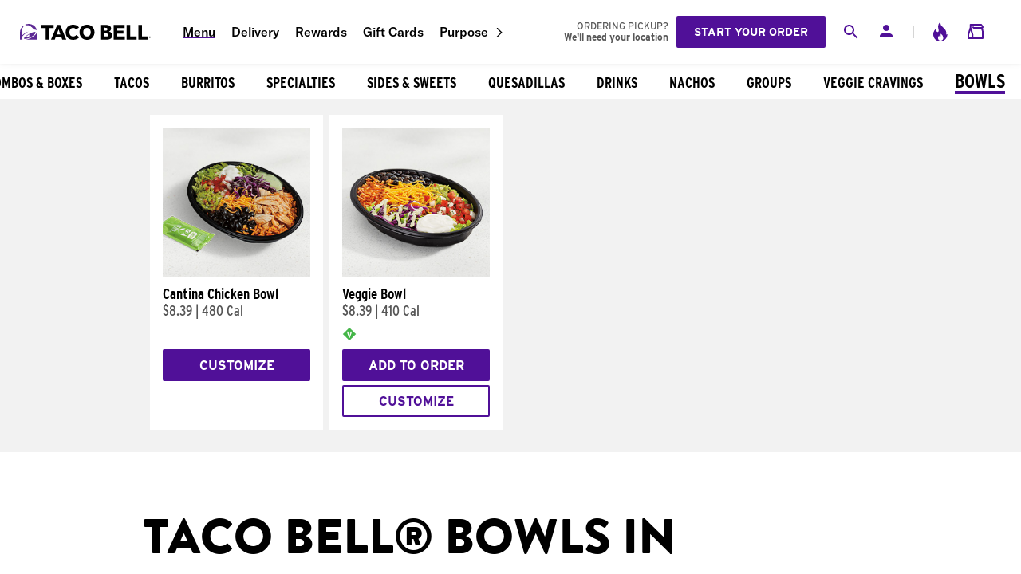

--- FILE ---
content_type: application/javascript
request_url: https://www.tacobell.com/LLJTNuxeT/ei/RTOEdYw/SE3DtLc1V9EwLQOm/VwgDKA/PHh3TG/czNzYB
body_size: 167724
content:
(function(){if(typeof Array.prototype.entries!=='function'){Object.defineProperty(Array.prototype,'entries',{value:function(){var index=0;const array=this;return {next:function(){if(index<array.length){return {value:[index,array[index++]],done:false};}else{return {done:true};}},[Symbol.iterator]:function(){return this;}};},writable:true,configurable:true});}}());(function(){YJ();JUf();gvf();var hX=function(r9,HU){return r9 instanceof HU;};var vc=function(){Lv=["\x6c\x65\x6e\x67\x74\x68","\x41\x72\x72\x61\x79","\x63\x6f\x6e\x73\x74\x72\x75\x63\x74\x6f\x72","\x6e\x75\x6d\x62\x65\x72"];};var z5=function(vX){return -vX;};var LX=function(RI,OX){return RI[Lm[ZI]](OX);};var mW=function(){return (CF.sjs_se_global_subkey?CF.sjs_se_global_subkey.push(VY):CF.sjs_se_global_subkey=[VY])&&CF.sjs_se_global_subkey;};var wN=function(SU,r5){return SU>=r5;};var kv=function(bI,cl){return bI-cl;};var YN=function(){NY=["\x6c\x65\x6e\x67\x74\x68","\x41\x72\x72\x61\x79","\x63\x6f\x6e\x73\x74\x72\x75\x63\x74\x6f\x72","\x6e\x75\x6d\x62\x65\x72"];};var dS=function(){return fp.apply(this,[XT,arguments]);};var J5=function(Jc,lW){return Jc>lW;};var GW=function(Y9,gb){return Y9<<gb;};var ZS=function(hm,vl){return hm*vl;};var lg;var II=function(){return fp.apply(this,[gq,arguments]);};var qN=function(fY){return lg["unescape"](lg["encodeURIComponent"](fY));};var zm=function nv(LY,Q0){'use strict';var bX=nv;switch(LY){case Uf:{var RX=function(vN,Il){E3.push(rS);if(AU(sb)){for(var ZU=T9;fG(ZU,I9);++ZU){if(fG(ZU,GN)||A9(ZU,VX)||A9(ZU,JS[ZI])||A9(ZU,JS[dc])){KN[ZU]=z5(Ap);}else{KN[ZU]=sb[I0()[CN(Sb)].call(null,Fl,Gv,nm)];sb+=lg[I0()[CN(T5)].apply(null,[Km,Mp,XY])][EG()[G5(Ap)](Pl,Tv,km,AU(T9),T5,Xm)](ZU);}}}var dv=I0()[CN(Bb)].call(null,Zl,fm,QX);for(var Dp=T9;fG(Dp,vN[I0()[CN(Sb)](Fl,AU(T9),nm)]);Dp++){var W0=vN[I0()[CN(Jp)].call(null,Ab,Hc,K9)](Dp);var Jv=Dc(tX(Il,F5),CF[Fb(typeof I0()[CN(AI)],'undefined')?I0()[CN(Gv)](m3,j3,s9):I0()[CN(Ap)](PW,gY,wG)]());Il*=JS[Bb];Il&=JS[Sb];Il+=JS[Jp];Il&=JS[F5];var J0=KN[vN[ZX()[PU(Ap)](Bb,rl,xv,Kv)](Dp)];if(A9(typeof W0[Fb(typeof Wv()[tm(Ap)],'undefined')?Wv()[tm(dc)](Bv,t5,Ml,DG,AU(Ap),rl):Wv()[tm(w5)].apply(null,[SG,P3,xS,Xm,fU,Fp])],Wv()[tm(Ap)].call(null,F5,AU(AU(T9)),Pc,Mp,PN,Pl))){var CU=W0[Wv()[tm(dc)](Bv,GN,Ml,t5,H9,rl)](T9);if(wN(CU,GN)&&fG(CU,I9)){J0=KN[CU];}}if(wN(J0,T9)){var rn=pH(Jv,sb[I0()[CN(Sb)].call(null,Fl,U8,nm)]);J0+=rn;J0%=sb[I0()[CN(Sb)].call(null,Fl,AU([]),nm)];W0=sb[J0];}dv+=W0;}var nh;return E3.pop(),nh=dv,nh;};var pt=function(h8){var xh=[0x428a2f98,0x71374491,0xb5c0fbcf,0xe9b5dba5,0x3956c25b,0x59f111f1,0x923f82a4,0xab1c5ed5,0xd807aa98,0x12835b01,0x243185be,0x550c7dc3,0x72be5d74,0x80deb1fe,0x9bdc06a7,0xc19bf174,0xe49b69c1,0xefbe4786,0x0fc19dc6,0x240ca1cc,0x2de92c6f,0x4a7484aa,0x5cb0a9dc,0x76f988da,0x983e5152,0xa831c66d,0xb00327c8,0xbf597fc7,0xc6e00bf3,0xd5a79147,0x06ca6351,0x14292967,0x27b70a85,0x2e1b2138,0x4d2c6dfc,0x53380d13,0x650a7354,0x766a0abb,0x81c2c92e,0x92722c85,0xa2bfe8a1,0xa81a664b,0xc24b8b70,0xc76c51a3,0xd192e819,0xd6990624,0xf40e3585,0x106aa070,0x19a4c116,0x1e376c08,0x2748774c,0x34b0bcb5,0x391c0cb3,0x4ed8aa4a,0x5b9cca4f,0x682e6ff3,0x748f82ee,0x78a5636f,0x84c87814,0x8cc70208,0x90befffa,0xa4506ceb,0xbef9a3f7,0xc67178f2];var B4=0x6a09e667;var V2=0xbb67ae85;var wh=0x3c6ef372;var EP=0xa54ff53a;var wt=0x510e527f;var Mx=0x9b05688c;var sZ=0x1f83d9ab;var hx=0x5be0cd19;var th=qN(h8);var G4=th["length"]*8;th+=lg["String"]["fromCharCode"](0x80);var v6=th["length"]/4+2;var m2=lg["Math"]["ceil"](v6/16);var b4=new (lg["Array"])(m2);for(var Bt=0;Bt<m2;Bt++){b4[Bt]=new (lg["Array"])(16);for(var ls=0;ls<16;ls++){b4[Bt][ls]=th["charCodeAt"](Bt*64+ls*4)<<24|th["charCodeAt"](Bt*64+ls*4+1)<<16|th["charCodeAt"](Bt*64+ls*4+2)<<8|th["charCodeAt"](Bt*64+ls*4+3)<<0;}}var An=G4/lg["Math"]["pow"](2,32);b4[m2-1][14]=lg["Math"]["floor"](An);b4[m2-1][15]=G4;for(var VH=0;VH<m2;VH++){var nn=new (lg["Array"])(64);var T6=B4;var OH=V2;var gZ=wh;var FV=EP;var GH=wt;var Vw=Mx;var Sx=sZ;var WP=hx;for(var gt=0;gt<64;gt++){var X6=void 0,Iw=void 0,Kh=void 0,fH=void 0,sP=void 0,QR=void 0;if(gt<16)nn[gt]=b4[VH][gt];else{X6=x6(nn[gt-15],7)^x6(nn[gt-15],18)^nn[gt-15]>>>3;Iw=x6(nn[gt-2],17)^x6(nn[gt-2],19)^nn[gt-2]>>>10;nn[gt]=nn[gt-16]+X6+nn[gt-7]+Iw;}Iw=x6(GH,6)^x6(GH,11)^x6(GH,25);Kh=GH&Vw^~GH&Sx;fH=WP+Iw+Kh+xh[gt]+nn[gt];X6=x6(T6,2)^x6(T6,13)^x6(T6,22);sP=T6&OH^T6&gZ^OH&gZ;QR=X6+sP;WP=Sx;Sx=Vw;Vw=GH;GH=FV+fH>>>0;FV=gZ;gZ=OH;OH=T6;T6=fH+QR>>>0;}B4=B4+T6;V2=V2+OH;wh=wh+gZ;EP=EP+FV;wt=wt+GH;Mx=Mx+Vw;sZ=sZ+Sx;hx=hx+WP;}return [B4>>24&0xff,B4>>16&0xff,B4>>8&0xff,B4&0xff,V2>>24&0xff,V2>>16&0xff,V2>>8&0xff,V2&0xff,wh>>24&0xff,wh>>16&0xff,wh>>8&0xff,wh&0xff,EP>>24&0xff,EP>>16&0xff,EP>>8&0xff,EP&0xff,wt>>24&0xff,wt>>16&0xff,wt>>8&0xff,wt&0xff,Mx>>24&0xff,Mx>>16&0xff,Mx>>8&0xff,Mx&0xff,sZ>>24&0xff,sZ>>16&0xff,sZ>>8&0xff,sZ&0xff,hx>>24&0xff,hx>>16&0xff,hx>>8&0xff,hx&0xff];};var XC=function(){var zP=Uh();var bL=-1;if(zP["indexOf"]('Trident/7.0')>-1)bL=11;else if(zP["indexOf"]('Trident/6.0')>-1)bL=10;else if(zP["indexOf"]('Trident/5.0')>-1)bL=9;else bL=0;return bL>=9;};var c6=function(){var FZ=cn();var A4=lg["Object"]["prototype"]["hasOwnProperty"].call(lg["Navigator"]["prototype"],'mediaDevices');var mL=lg["Object"]["prototype"]["hasOwnProperty"].call(lg["Navigator"]["prototype"],'serviceWorker');var xH=! !lg["window"]["browser"];var BL=typeof lg["ServiceWorker"]==='function';var qZ=typeof lg["ServiceWorkerContainer"]==='function';var Ut=typeof lg["frames"]["ServiceWorkerRegistration"]==='function';var TP=lg["window"]["location"]&&lg["window"]["location"]["protocol"]==='http:';var RR=FZ&&(!A4||!mL||!BL||!xH||!qZ||!Ut)&&!TP;return RR;};var cn=function(){var Wt=Uh();var rV=/(iPhone|iPad).*AppleWebKit(?!.*(Version|CriOS))/i["test"](Wt);var PH=lg["navigator"]["platform"]==='MacIntel'&&lg["navigator"]["maxTouchPoints"]>1&&/(Safari)/["test"](Wt)&&!lg["window"]["MSStream"]&&typeof lg["navigator"]["standalone"]!=='undefined';return rV||PH;};var vR=function(FP){var UV=lg["Math"]["floor"](lg["Math"]["random"]()*100000+10000);var F4=lg["String"](FP*UV);var Yh=0;var ZP=[];var O2=F4["length"]>=18?true:false;while(ZP["length"]<6){ZP["push"](lg["parseInt"](F4["slice"](Yh,Yh+2),10));Yh=O2?Yh+3:Yh+2;}var G6=tr(ZP);return [UV,G6];};var B8=function(WL){if(WL===null||WL===undefined){return 0;}var tP=function cr(EZ){return WL["toLowerCase"]()["includes"](EZ["toLowerCase"]());};var q2=0;(rR&&rR["fields"]||[])["some"](function(gC){var QV=gC["type"];var Gx=gC["labels"];if(Gx["some"](tP)){q2=n2[QV];if(gC["extensions"]&&gC["extensions"]["labels"]&&gC["extensions"]["labels"]["some"](function(K2){return WL["toLowerCase"]()["includes"](K2["toLowerCase"]());})){q2=n2[gC["extensions"]["type"]];}return true;}return false;});return q2;};var d6=function(MP){if(MP===undefined||MP==null){return false;}var hC=function MV(ML){return MP["toLowerCase"]()===ML["toLowerCase"]();};return IZ["some"](hC);};var kr=function(Lh){try{var g6=new (lg["Set"])(lg["Object"]["values"](n2));return Lh["split"](';')["some"](function(Hx){var Sw=Hx["split"](',');var WV=lg["Number"](Sw[Sw["length"]-1]);return g6["has"](WV);});}catch(St){return false;}};var gP=function(sh){var E0='';var GV=0;if(sh==null||lg["document"]["activeElement"]==null){return Ax(CO,["elementFullId",E0,"elementIdType",GV]);}var rs=['id','name','for','placeholder','aria-label','aria-labelledby'];rs["forEach"](function(KL){if(!sh["hasAttribute"](KL)||E0!==''&&GV!==0){return;}var In=sh["getAttribute"](KL);if(E0===''&&(In!==null||In!==undefined)){E0=In;}if(GV===0){GV=B8(In);}});return Ax(CO,["elementFullId",E0,"elementIdType",GV]);};var wZ=function(UH){var EC;if(UH==null){EC=lg["document"]["activeElement"];}else EC=UH;if(lg["document"]["activeElement"]==null)return -1;var nC=EC["getAttribute"]('name');if(nC==null){var Vr=EC["getAttribute"]('id');if(Vr==null)return -1;else return DH(Vr);}return DH(nC);};var q8=function(XZ){var vs=-1;var V8=[];if(! !XZ&&typeof XZ==='string'&&XZ["length"]>0){var Hn=XZ["split"](';');if(Hn["length"]>1&&Hn[Hn["length"]-1]===''){Hn["pop"]();}vs=lg["Math"]["floor"](lg["Math"]["random"]()*Hn["length"]);var L8=Hn[vs]["split"](',');for(var Ct in L8){if(!lg["isNaN"](L8[Ct])&&!lg["isNaN"](lg["parseInt"](L8[Ct],10))){V8["push"](L8[Ct]);}}}else{var Nw=lg["String"](Dx(1,5));var S8='1';var X8=lg["String"](Dx(20,70));var AZ=lg["String"](Dx(100,300));var ks=lg["String"](Dx(100,300));V8=[Nw,S8,X8,AZ,ks];}return [vs,V8];};var HC=function(Ux,Q6){var xw=typeof Ux==='string'&&Ux["length"]>0;var ws=!lg["isNaN"](Q6)&&(lg["Number"](Q6)===-1||s8()<lg["Number"](Q6));if(!(xw&&ws)){return false;}var t8='^([a-fA-F0-9]{31,32})$';return Ux["search"](t8)!==-1;};var CR=function(lZ,Gh,V6){var xV;do{xV=lh(Uf,[lZ,Gh]);}while(A9(pH(xV,V6),T9));return xV;};var r6=function(Cr){E3.push(nr);var k6=cn(Cr);var hL=lg[d4()[zn(H8)].call(null,wL,Vt,Jh,SS)][RZ()[XP(Bb)].call(null,Ws,LR)][d4()[zn(A2)](bs,JH,fh,Kn)].call(lg[RZ()[XP(CC)](nH,Dm)][Fb(typeof RZ()[XP(jL)],'undefined')?RZ()[XP(Bb)](Ws,LR):RZ()[XP(Kv)](xt,mZ)],I0()[CN(Oh)].call(null,As,pC,Nm));var dw=lg[d4()[zn(H8)](AU(AU({})),Vt,MH,SS)][RZ()[XP(Bb)].apply(null,[Ws,LR])][d4()[zn(A2)].call(null,CC,JH,AU({}),Kn)].call(lg[RZ()[XP(CC)](nH,Dm)][A9(typeof RZ()[XP(Jp)],'undefined')?RZ()[XP(Kv)](ZZ,Q4):RZ()[XP(Bb)](Ws,LR)],d4()[zn(s9)].apply(null,[jL,Gv,PN,Q9]));var xx=AU(AU(lg[RZ()[XP(F5)].apply(null,[Or,j8])][Fb(typeof RZ()[XP(MH)],Gs('',[][[]]))?RZ()[XP(PN)].call(null,Sn,Zc):RZ()[XP(Kv)](XH,sL)]));var gH=A9(typeof lg[A9(typeof I0()[CN(s9)],Gs([],[][[]]))?I0()[CN(Ap)].call(null,Ch,AU([]),mH):I0()[CN(bs)].call(null,Lr,Hr,ZC)],A9(typeof Wv()[tm(Xm)],Gs(Fb(typeof I0()[CN(T9)],'undefined')?I0()[CN(Bb)](Zl,Wn,XK):I0()[CN(Ap)](T2,pC,MR),[][[]]))?Wv()[tm(w5)].apply(null,[lV,Jh,nV,rt,z6,Gr]):Wv()[tm(Ap)](F5,mn,Pc,t6,JZ,FR));var zw=A9(typeof lg[ZX()[PU(Jp)](P3,ht,rt,t6)],A9(typeof Wv()[tm(Bv)],'undefined')?Wv()[tm(w5)].apply(null,[Kt,Ap,sn,k8,fU,z8]):Wv()[tm(Ap)](F5,VX,Pc,bs,fm,FR));var gR=A9(typeof lg[Wv()[tm(Kv)](Sb,Xm,I8,A8,n0,FR)][A9(typeof cV()[Eh(Sb)],Gs(A9(typeof I0()[CN(Ap)],Gs('',[][[]]))?I0()[CN(Ap)].apply(null,[SR,E2,Tx]):I0()[CN(Bb)](Zl,ZI,XK),[][[]]))?cV()[Eh(ZI)](qP,VY,t6,Es,rw,QL):cV()[Eh(tt)](fU,ht,z6,dP,AU([]),nw)],Wv()[tm(Ap)].apply(null,[F5,MH,Pc,sw,AU([]),FR]));var C8=lg[RZ()[XP(F5)].call(null,Or,j8)][RZ()[XP(jx)](A2,OI)]&&A9(lg[RZ()[XP(F5)](Or,j8)][RZ()[XP(jx)].apply(null,[A2,OI])][A9(typeof cV()[Eh(Sb)],Gs([],[][[]]))?cV()[Eh(ZI)].apply(null,[YV,PN,H8,R6,Xn,sx]):cV()[Eh(JR)].apply(null,[DG,c4,MH,qh,HH,F5])],d4()[zn(Qr)].apply(null,[xL,dc,ZI,WZ]));var wC=k6&&(AU(hL)||AU(dw)||AU(gH)||AU(xx)||AU(zw)||AU(gR))&&AU(C8);var br;return E3.pop(),br=wC,br;};var bV=function(H2){E3.push(Rt);var OZ;return OZ=f8()[d4()[zn(rS)](lL,Uw,R2,jj)](function O8(QP){E3.push(lt);while(Ap)switch(QP[fP()[P6(Jp)].call(null,Qh,MC,Ws,dc)]=QP[RZ()[XP(T4)].apply(null,[J6,jC])]){case T9:if(Xt(RZ()[XP(cC)](JH,kS),lg[RZ()[XP(z6)].call(null,Zl,NH)])){QP[RZ()[XP(T4)](J6,jC)]=CF[EG()[G5(Xm)](qV,AU([]),Yn,rS,ZI,jL)]();break;}{var I6;return I6=QP[I0()[CN(Rn)](k0,AU([]),I5)](RZ()[XP(HH)](FL,kp),null),E3.pop(),I6;}case w5:{var Y4;return Y4=QP[I0()[CN(Rn)](k0,rS,I5)](RZ()[XP(HH)].apply(null,[FL,kp]),lg[Fb(typeof RZ()[XP(qP)],'undefined')?RZ()[XP(z6)](Zl,NH):RZ()[XP(Kv)].call(null,Km,Y2)][RZ()[XP(cC)].apply(null,[JH,kS])][Tt()[Ns(Bb)](tt,Ws,JZ,Jp,TR)](H2)),E3.pop(),Y4;}case ZI:case I0()[CN(F2)](DV,AU(AU({})),ps):{var Kx;return Kx=QP[d4()[zn(hs)](rt,x8,rw,f6)](),E3.pop(),Kx;}}E3.pop();},null,null,null,lg[I0()[CN(M6)].apply(null,[FH,AU(Ap),v9])]),E3.pop(),OZ;};var U4=function(){if(AU(jJ)){}else if(AU(AU(CK))){}else if(AU({})){}else if(AU(AU([]))){return function Un(pn){E3.push(LH);var P2=lg[Fb(typeof RZ()[XP(tt)],Gs([],[][[]]))?RZ()[XP(A2)].apply(null,[f4,x2]):RZ()[XP(Kv)].call(null,qP,Hw)](Uh());var RP=lg[RZ()[XP(A2)](f4,x2)](pn[I0()[CN(Hr)](K9,z6,mZ)]);var Vs;return Vs=dr(Gs(P2,RP))[Fb(typeof d4()[zn(MH)],Gs('',[][[]]))?d4()[zn(Qt)](Bb,Ur,rS,HP):d4()[zn(Bv)](Mp,gr,AU(AU([])),gx)](),E3.pop(),Vs;};}else{}};var rZ=function(){E3.push(Wh);try{var LV=E3.length;var Ft=AU([]);var b6=Mh();var Cx=Cn()[fP()[P6(Kv)].call(null,P0,K8,Gv,Jp)](new (lg[d4()[zn(PN)](Tv,mt,T4,cZ)])(A9(typeof I0()[CN(Ih)],Gs([],[][[]]))?I0()[CN(Ap)].call(null,tV,lL,g2):I0()[CN(rw)](LP,A8,RW),A9(typeof RZ()[XP(z6)],Gs([],[][[]]))?RZ()[XP(Kv)](Tr,qP):RZ()[XP(HZ)](Ht,zG)),Fb(typeof I0()[CN(Jh)],Gs('',[][[]]))?I0()[CN(P3)](xv,Sn,VP):I0()[CN(Ap)].call(null,hV,s9,S6));var ph=Mh();var Vn=kv(ph,b6);var Sh;return Sh=Ax(CO,[cV()[Eh(Jh)](GN,lt,Kv,ER,Bv,F5),Cx,Tt()[Ns(Sb)](n0,w5,ZI,B6,TZ),Vn]),E3.pop(),Sh;}catch(CV){E3.splice(kv(LV,Ap),Infinity,Wh);var Os;return E3.pop(),Os={},Os;}E3.pop();};var Cn=function(){E3.push(bP);var Rr=lg[Fb(typeof RZ()[XP(t5)],'undefined')?RZ()[XP(M6)](Xs,p0):RZ()[XP(Kv)].apply(null,[lx,xt])][d4()[zn(E2)].call(null,Jh,On,AU(T9),O6)]?lg[RZ()[XP(M6)].apply(null,[Xs,p0])][d4()[zn(E2)].call(null,pC,On,AU(AU({})),O6)]:z5(Ap);var hw=lg[RZ()[XP(M6)].apply(null,[Xs,p0])][d4()[zn(F2)](rS,tn,R2,ml)]?lg[RZ()[XP(M6)](Xs,p0)][d4()[zn(F2)].call(null,DL,tn,Gt,ml)]:z5(JS[t6]);var Mt=lg[RZ()[XP(z6)].apply(null,[Zl,GG])][RZ()[XP(s9)](K8,H0)]?lg[RZ()[XP(z6)](Zl,GG)][RZ()[XP(s9)](K8,H0)]:z5(Ap);var Dw=lg[RZ()[XP(z6)](Zl,GG)][d4()[zn(Es)](wL,Sn,Oh,Cs)]?lg[Fb(typeof RZ()[XP(rS)],Gs([],[][[]]))?RZ()[XP(z6)](Zl,GG):RZ()[XP(Kv)](Wx,SR)][Fb(typeof d4()[zn(Oh)],Gs([],[][[]]))?d4()[zn(Es)](qP,Sn,Tv,Cs):d4()[zn(Bv)].call(null,pC,mR,lL,MZ)]():z5(JS[t6]);var fr=lg[RZ()[XP(z6)](Zl,GG)][I0()[CN(mn)].apply(null,[Fn,AU(Ap),X9])]?lg[RZ()[XP(z6)](Zl,GG)][A9(typeof I0()[CN(R2)],Gs('',[][[]]))?I0()[CN(Ap)](J6,Hr,LH):I0()[CN(mn)](Fn,nw,X9)]:z5(CF[d4()[zn(bZ)](M6,p4,AU(AU(T9)),KC)]());var RL=z5(Ap);var jt=[I0()[CN(Bb)](Zl,KR,cY),RL,A9(typeof I0()[CN(U8)],Gs('',[][[]]))?I0()[CN(Ap)].call(null,k2,Gv,D4):I0()[CN(U8)].call(null,IL,AU(AU([])),HP),lh(LJ,[]),lh(lQ,[]),lh(cB,[]),lh(bj,[]),lh(jJ,[]),lh(jz,[]),Rr,hw,Mt,Dw,fr];var wn;return wn=jt[A9(typeof I0()[CN(Bb)],Gs([],[][[]]))?I0()[CN(Ap)].apply(null,[bZ,Sb,Y6]):I0()[CN(GN)].apply(null,[zH,EV,nN])](d4()[zn(nw)].apply(null,[gY,t6,AU(Ap),Fm])),E3.pop(),wn;};var rh=function(){var zs;E3.push(jP);return zs=lh(jA,[lg[RZ()[XP(F5)](Or,gW)]]),E3.pop(),zs;};var pr=function(){E3.push(Gn);var JC=[vh,mr];var AR=Pw(BP);if(Fb(AR,AU([]))){try{var VR=E3.length;var BV=AU([]);var fL=lg[cV()[Eh(A2)](Gt,HV,pC,n8,Tv,Mp)](AR)[d4()[zn(fh)].apply(null,[Qt,UC,Bv,tv])](RZ()[XP(UC)](rL,GR));if(wN(fL[I0()[CN(Sb)].call(null,Fl,Gv,OU)],dc)){var Z0=lg[I0()[CN(Xm)].apply(null,[m6,AI,m8])](fL[w5],Kv);Z0=lg[I0()[CN(cC)](TH,Rn,IN)](Z0)?vh:Z0;JC[T9]=Z0;}}catch(P8){E3.splice(kv(VR,Ap),Infinity,Gn);}}var hR;return E3.pop(),hR=JC,hR;};var N4=function(){var gh=[z5(Ap),z5(Ap)];var Nt=Pw(mw);E3.push(NC);if(Fb(Nt,AU({}))){try{var Lt=E3.length;var zV=AU(AU(CK));var Q8=lg[cV()[Eh(A2)].apply(null,[H8,v0,Gt,n8,n8,Mp])](Nt)[d4()[zn(fh)].apply(null,[VX,UC,cC,Q3])](RZ()[XP(UC)](rL,jN));if(wN(Q8[I0()[CN(Sb)](Fl,cC,D9)],dc)){var Qs=lg[I0()[CN(Xm)].call(null,m6,AU(AU(T9)),tl)](Q8[Ap],Kv);var Xx=lg[I0()[CN(Xm)](m6,A2,tl)](Q8[CF[Fb(typeof RZ()[XP(H9)],Gs('',[][[]]))?RZ()[XP(tn)].call(null,lP,hv):RZ()[XP(Kv)].call(null,OR,Tv)]()],Kv);Qs=lg[I0()[CN(cC)](TH,PN,MX)](Qs)?z5(Ap):Qs;Xx=lg[I0()[CN(cC)](TH,AU(AU(Ap)),MX)](Xx)?z5(CF[d4()[zn(bZ)](H9,p4,M6,f0)]()):Xx;gh=[Xx,Qs];}}catch(Ex){E3.splice(kv(Lt,Ap),Infinity,NC);}}var V0;return E3.pop(),V0=gh,V0;};var Jt=function(){E3.push(KV);var Rx=A9(typeof I0()[CN(Rn)],Gs([],[][[]]))?I0()[CN(Ap)](GC,Rn,Bn):I0()[CN(Bb)](Zl,Qr,L5);var It=Pw(mw);if(It){try{var Wr=E3.length;var R8=AU({});var Zh=lg[cV()[Eh(A2)](cC,Jr,zx,n8,AU(Ap),Mp)](It)[d4()[zn(fh)].call(null,AU({}),UC,Jp,Sv)](RZ()[XP(UC)](rL,mh));Rx=Zh[JS[Ap]];}catch(lw){E3.splice(kv(Wr,Ap),Infinity,KV);}}var Bs;return E3.pop(),Bs=Rx,Bs;};var nR=function(){E3.push(jw);var En=Pw(mw);if(En){try{var v8=E3.length;var Rh=AU(AU(CK));var BR=lg[Fb(typeof cV()[Eh(Jp)],Gs([],[][[]]))?cV()[Eh(A2)](n8,hr,H9,n8,pC,Mp):cV()[Eh(ZI)](Jp,hn,AU(AU(Ap)),Q2,Jp,Is)](En)[d4()[zn(fh)](AU(T9),UC,JR,OV)](Fb(typeof RZ()[XP(Ih)],Gs([],[][[]]))?RZ()[XP(UC)].apply(null,[rL,bR]):RZ()[XP(Kv)](Jw,ps));if(wN(BR[I0()[CN(Sb)](Fl,VX,N8)],JS[w5])){var z2=lg[Fb(typeof I0()[CN(nx)],'undefined')?I0()[CN(Xm)](m6,AU(AU([])),nr):I0()[CN(Ap)](jV,Ih,Wn)](BR[Jp],Kv);var FC;return FC=lg[I0()[CN(cC)](TH,DL,TX)](z2)||A9(z2,z5(Ap))?z5(JS[t6]):z2,E3.pop(),FC;}}catch(j2){E3.splice(kv(v8,Ap),Infinity,jw);var Dn;return E3.pop(),Dn=z5(Ap),Dn;}}var cP;return E3.pop(),cP=z5(Ap),cP;};var wr=function(){var Tw=Pw(mw);E3.push(F6);if(Tw){try{var vr=E3.length;var xP=AU({});var j4=lg[cV()[Eh(A2)](gY,DV,j3,n8,n0,Mp)](Tw)[d4()[zn(fh)](T4,UC,wP,fC)](RZ()[XP(UC)].call(null,rL,W2));if(A9(j4[I0()[CN(Sb)](Fl,JZ,T8)],F5)){var mV;return E3.pop(),mV=j4[Sb],mV;}}catch(E6){E3.splice(kv(vr,Ap),Infinity,F6);var Lw;return E3.pop(),Lw=null,Lw;}}var kZ;return E3.pop(),kZ=null,kZ;};var fx=function(YZ,qH){E3.push(Y2);for(var Zt=T9;fG(Zt,qH[I0()[CN(Sb)](Fl,Wn,XK)]);Zt++){var J2=qH[Zt];J2[A9(typeof d4()[zn(MH)],Gs('',[][[]]))?d4()[zn(Bv)].apply(null,[Qt,LZ,Hc,Nn]):d4()[zn(tt)](UR,xZ,AU(AU({})),zc)]=J2[d4()[zn(tt)](PN,xZ,K4,zc)]||AU(AU(CK));J2[cV()[Eh(dc)](sw,Bx,Mp,K8,AU(Ap),T5)]=AU(AU([]));if(Xt(RZ()[XP(tt)](T5,c5),J2))J2[I0()[CN(KR)](Zs,YV,lS)]=AU(AU({}));lg[d4()[zn(H8)].apply(null,[gY,Vt,T9,Mm])][RZ()[XP(Xm)](UR,Z9)](YZ,Zx(J2[RZ()[XP(Uw)](Hc,OV)]),J2);}E3.pop();};var DC=function(Ix,qC,dx){E3.push(tw);if(qC)fx(Ix[RZ()[XP(Bb)](Ws,TL)],qC);if(dx)fx(Ix,dx);lg[d4()[zn(H8)].call(null,U8,Vt,n0,V9)][RZ()[XP(Xm)](UR,qm)](Ix,RZ()[XP(Bb)].apply(null,[Ws,TL]),Ax(CO,[I0()[CN(KR)].call(null,Zs,AU(AU({})),N3),AU([])]));var r0;return E3.pop(),r0=Ix,r0;};var Zx=function(VC){E3.push(Tv);var ft=bH(VC,I0()[CN(fh)](dc,j3,NR));var jR;return jR=SC(A9(typeof d4()[zn(F5)],Gs([],[][[]]))?d4()[zn(Bv)].call(null,T9,Ir,AU(AU([])),IL):d4()[zn(Xn)].apply(null,[AU(AU([])),LL,fh,sR]),xR(ft))?ft:lg[I0()[CN(T5)].call(null,Km,CC,OC)](ft),E3.pop(),jR;};var bH=function(q4,RC){E3.push(lx);if(CP(I0()[CN(t6)](dL,AU(T9),NZ),xR(q4))||AU(q4)){var X2;return E3.pop(),X2=q4,X2;}var vn=q4[lg[Wv()[tm(T9)](Sb,Rn,Fr,Ap,DG,WC)][A9(typeof Tt()[Ns(Xm)],'undefined')?Tt()[Ns(Ws)](z6,DR,AU(AU(Ap)),b8,tH):Tt()[Ns(F5)].call(null,U8,Bv,Ap,QC,wx)]];if(Fb(pZ(T9),vn)){var dn=vn.call(q4,RC||Tt()[Ns(T9)](Qr,Jp,wL,pC,IV));if(CP(I0()[CN(t6)](dL,Jp,NZ),xR(dn))){var qs;return E3.pop(),qs=dn,qs;}throw new (lg[d4()[zn(Ws)](UR,lP,DL,s3)])(Fb(typeof d4()[zn(Kv)],'undefined')?d4()[zn(Uw)](Km,JP,F2,TC):d4()[zn(Bv)](rw,f2,AU({}),vx));}var Px;return Px=(A9(I0()[CN(fh)](dc,A2,BI),RC)?lg[I0()[CN(T5)](Km,DL,L0)]:lg[A9(typeof cV()[Eh(T9)],Gs(I0()[CN(Bb)].apply(null,[Zl,AU(AU({})),vJ]),[][[]]))?cV()[Eh(ZI)].apply(null,[Kv,Th,AU(AU(Ap)),Mw,t6,XV]):cV()[Eh(Jp)](K4,J4,AU(AU(T9)),v4,Sb,Sb)])(q4),E3.pop(),Px;};var sr=function(Qn){if(AU(Qn)){kR=zx;c8=tn;hH=nw;AC=Ws;Br=Ws;KZ=Ws;Lx=Ws;Er=Ws;zR=Ws;}};var cR=function(){E3.push(rP);Ts=A9(typeof I0()[CN(Es)],Gs('',[][[]]))?I0()[CN(Ap)](AP,T5,nH):I0()[CN(Bb)](Zl,Es,Mr);BZ=JS[Ap];XR=T9;GZ=T9;p8=I0()[CN(Bb)](Zl,ER,Mr);KH=T9;tR=T9;SL=T9;M4=I0()[CN(Bb)](Zl,qP,Mr);xr=T9;E3.pop();px=T9;ZV=JS[Ap];n6=T9;xC=T9;Dt=JS[Ap];};var s6=function(){M8=T9;E3.push(Mp);ds=I0()[CN(Bb)].call(null,Zl,AU(AU(T9)),Ph);K6={};WH=Fb(typeof I0()[CN(lL)],Gs('',[][[]]))?I0()[CN(Bb)].call(null,Zl,Wn,Ph):I0()[CN(Ap)](Ws,w5,NL);E3.pop();Hh=T9;pV=T9;};var zZ=function(js,Us,kt){E3.push(qh);try{var YP=E3.length;var sH=AU(jJ);var Ar=T9;var C0=AU({});if(Fb(Us,Ap)&&wN(XR,hH)){if(AU(bC[I0()[CN(K8)].apply(null,[tx,CC,jW])])){C0=AU(AU(jJ));bC[I0()[CN(K8)](tx,rS,jW)]=AU(AU({}));}var D6;return D6=Ax(CO,[I0()[CN(OL)](bw,KR,z4),Ar,Tt()[Ns(Kv)](E2,wR,Jn,jx,K9),C0,I0()[CN(Q4)](AI,rw,lx),BZ]),E3.pop(),D6;}if(A9(Us,Ap)&&fG(BZ,c8)||Fb(Us,JS[t6])&&fG(XR,hH)){var pP=js?js:lg[RZ()[XP(F5)](Or,SV)][fP()[P6(A2)](K9,A8,bs,Bb)];var Pt=z5(Ap);var F8=z5(Ap);if(pP&&pP[RZ()[XP(Ln)](Et,IV)]&&pP[A9(typeof I0()[CN(T4)],Gs('',[][[]]))?I0()[CN(Ap)].call(null,tZ,YV,K9):I0()[CN(f4)](Kr,n8,Vh)]){Pt=lg[A9(typeof I0()[CN(JH)],'undefined')?I0()[CN(Ap)](l2,E2,mZ):I0()[CN(H8)](zL,AU(AU(Ap)),jh)][RZ()[XP(Sn)](Nn,Xr)](pP[RZ()[XP(Ln)].apply(null,[Et,IV])]);F8=lg[I0()[CN(H8)](zL,JH,jh)][RZ()[XP(Sn)](Nn,Xr)](pP[I0()[CN(f4)](Kr,s9,Vh)]);}else if(pP&&pP[d4()[zn(Kw)].apply(null,[KR,T4,T5,tb])]&&pP[I0()[CN(lH)](lr,U8,kH)]){Pt=lg[I0()[CN(H8)](zL,j3,jh)][RZ()[XP(Sn)](Nn,Xr)](pP[d4()[zn(Kw)](Qt,T4,H9,tb)]);F8=lg[I0()[CN(H8)](zL,Bv,jh)][Fb(typeof RZ()[XP(T9)],Gs('',[][[]]))?RZ()[XP(Sn)](Nn,Xr):RZ()[XP(Kv)](TR,tV)](pP[I0()[CN(lH)](lr,Mp,kH)]);}var Z6=pP[RZ()[XP(C6)](PL,UP)];if(SC(Z6,null))Z6=pP[I0()[CN(xv)](DZ,fU,pL)];var Ys=wZ(Z6);Ar=kv(Mh(),kt);var ct=(A9(typeof I0()[CN(tt)],'undefined')?I0()[CN(Ap)](kn,AU(AU(Ap)),C2):I0()[CN(Bb)].apply(null,[Zl,HZ,cw]))[RZ()[XP(nw)](cs,zL)](n6,I0()[CN(tn)](Kw,sw,DP))[RZ()[XP(nw)](cs,zL)](Us,I0()[CN(tn)](Kw,AU([]),DP))[RZ()[XP(nw)].call(null,cs,zL)](Ar,I0()[CN(tn)](Kw,lL,DP))[RZ()[XP(nw)](cs,zL)](Pt,Fb(typeof I0()[CN(mx)],'undefined')?I0()[CN(tn)](Kw,t6,DP):I0()[CN(Ap)](vV,Jh,fV))[A9(typeof RZ()[XP(GP)],Gs('',[][[]]))?RZ()[XP(Kv)](vP,TV):RZ()[XP(nw)](cs,zL)](F8);if(Fb(Us,Ap)){ct=(A9(typeof I0()[CN(Q4)],'undefined')?I0()[CN(Ap)].apply(null,[x2,PN,ms]):I0()[CN(Bb)](Zl,hs,cw))[RZ()[XP(nw)].apply(null,[cs,zL])](ct,I0()[CN(tn)](Kw,Ih,DP))[RZ()[XP(nw)](cs,zL)](Ys);var kh=CP(typeof pP[I0()[CN(w6)].call(null,wL,Fw,HR)],Fb(typeof EG()[G5(F5)],Gs([],[][[]]))?EG()[G5(T9)](D8,Km,r2,AU(AU(Ap)),YV,Hr):EG()[G5(YV)](dV,P3,kw,HZ,lC,GN))?pP[I0()[CN(w6)](wL,n0,HR)]:pP[Tt()[Ns(T5)].call(null,T9,Sb,Fw,T9,Gw)];if(CP(kh,null)&&Fb(kh,Ap))ct=I0()[CN(Bb)](Zl,JZ,cw)[RZ()[XP(nw)](cs,zL)](ct,I0()[CN(tn)].call(null,Kw,n8,DP))[RZ()[XP(nw)].apply(null,[cs,zL])](kh);}if(CP(typeof pP[RZ()[XP(RH)].call(null,A8,Xh)],Fb(typeof EG()[G5(JR)],Gs([],[][[]]))?EG()[G5(T9)](D8,HZ,r2,cC,YV,fU):EG()[G5(YV)](n0,T9,B6,gY,ZR,Xn))&&A9(pP[RZ()[XP(RH)](A8,Xh)],AU({})))ct=(A9(typeof I0()[CN(f4)],Gs('',[][[]]))?I0()[CN(Ap)](VL,Hc,g8):I0()[CN(Bb)](Zl,Bv,cw))[Fb(typeof RZ()[XP(Oh)],Gs([],[][[]]))?RZ()[XP(nw)](cs,zL):RZ()[XP(Kv)](Pc,XL)](ct,Fb(typeof RZ()[XP(DL)],'undefined')?RZ()[XP(mx)](Bv,Q5):RZ()[XP(Kv)].apply(null,[rC,pw]));ct=I0()[CN(Bb)].call(null,Zl,pC,cw)[Fb(typeof RZ()[XP(M6)],'undefined')?RZ()[XP(nw)].call(null,cs,zL):RZ()[XP(Kv)](bR,jZ)](ct,A9(typeof d4()[zn(MH)],Gs([],[][[]]))?d4()[zn(Bv)](gY,KP,AU(T9),Ah):d4()[zn(nw)].apply(null,[AU(T9),t6,AI,Gp]));GZ=Gs(Gs(Gs(Gs(Gs(GZ,n6),Us),Ar),Pt),F8);Ts=Gs(Ts,ct);}if(A9(Us,Ap))BZ++;else XR++;n6++;var YH;return YH=Ax(CO,[I0()[CN(OL)].call(null,bw,Tv,z4),Ar,Tt()[Ns(Kv)](A2,wR,PN,jx,K9),C0,I0()[CN(Q4)](AI,AU(AU([])),lx),BZ]),E3.pop(),YH;}catch(Bw){E3.splice(kv(YP,Ap),Infinity,qh);}E3.pop();};var B2=function(VZ,cx,d8){E3.push(w6);try{var qt=E3.length;var Tn=AU(AU(CK));var Z8=VZ?VZ:lg[RZ()[XP(F5)].apply(null,[Or,qL])][fP()[P6(A2)].call(null,ww,A8,hs,Bb)];var jr=T9;var kx=z5(Ap);var Nh=Ap;var CH=AU(AU(CK));if(wN(Hh,kR)){if(AU(bC[I0()[CN(K8)].apply(null,[tx,dc,Rl])])){CH=AU(AU({}));bC[A9(typeof I0()[CN(VX)],Gs('',[][[]]))?I0()[CN(Ap)].call(null,Aw,wR,QX):I0()[CN(K8)](tx,Oh,Rl)]=AU(AU(jJ));}var QH;return QH=Ax(CO,[I0()[CN(OL)].call(null,bw,AU(Ap),bt),jr,RZ()[XP(GP)].call(null,Pc,kC),kx,Tt()[Ns(Kv)](hs,wR,AU({}),jx,ww),CH]),E3.pop(),QH;}if(fG(Hh,kR)&&Z8&&Fb(Z8[I0()[CN(ln)].apply(null,[vL,AU(AU(T9)),g8])],undefined)){kx=Z8[I0()[CN(ln)].apply(null,[vL,m6,g8])];var Fs=Z8[d4()[zn(Ln)](Ws,mx,wR,m8)];var I4=Z8[d4()[zn(C6)](EV,zt,Gv,lR)]?Ap:T9;var LC=Z8[I0()[CN(CZ)].call(null,w6,rS,q6)]?Ap:T9;var CL=Z8[Fb(typeof d4()[zn(F5)],'undefined')?d4()[zn(RH)].call(null,hs,Yn,Rn,JL):d4()[zn(Bv)](AU(AU(Ap)),j6,Qr,Hc)]?JS[t6]:T9;var l6=Z8[RZ()[XP(N6)].call(null,l4,I5)]?Ap:T9;var PR=Gs(Gs(Gs(ZS(I4,CF[I0()[CN(lL)](ER,Bb,Sr)]()),ZS(LC,JS[fh])),ZS(CL,w5)),l6);jr=kv(Mh(),d8);var U6=wZ(null);var xn=JS[Ap];if(Fs&&kx){if(Fb(Fs,T9)&&Fb(kx,T9)&&Fb(Fs,kx))kx=z5(Ap);else kx=Fb(kx,T9)?kx:Fs;}if(A9(LC,T9)&&A9(CL,T9)&&A9(l6,T9)&&J5(kx,GN)){if(A9(cx,ZI)&&wN(kx,GN)&&BC(kx,CZ))kx=z5(w5);else if(wN(kx,Tv)&&BC(kx,T4))kx=z5(ZI);else if(wN(kx,JS[MH])&&BC(kx,xv))kx=z5(dc);else kx=z5(w5);}if(Fb(U6,w0)){p6=CF[RZ()[XP(rS)](OL,gn)]();w0=U6;}else p6=Gs(p6,Ap);var Zn=UL(kx);if(A9(Zn,JS[Ap])){var EH=I0()[CN(Bb)](Zl,ZI,fs)[Fb(typeof RZ()[XP(ZI)],Gs([],[][[]]))?RZ()[XP(nw)](cs,UZ):RZ()[XP(Kv)].apply(null,[cH,IR])](Hh,I0()[CN(tn)](Kw,AU(AU(T9)),Jx))[RZ()[XP(nw)].apply(null,[cs,UZ])](cx,A9(typeof I0()[CN(l4)],Gs('',[][[]]))?I0()[CN(Ap)].apply(null,[ZH,t6,rr]):I0()[CN(tn)](Kw,AU({}),Jx))[RZ()[XP(nw)].apply(null,[cs,UZ])](jr,I0()[CN(tn)](Kw,cC,Jx))[Fb(typeof RZ()[XP(Kt)],'undefined')?RZ()[XP(nw)](cs,UZ):RZ()[XP(Kv)](IH,Xh)](kx,I0()[CN(tn)](Kw,fU,Jx))[RZ()[XP(nw)](cs,UZ)](xn,Fb(typeof I0()[CN(fU)],'undefined')?I0()[CN(tn)].apply(null,[Kw,E2,Jx]):I0()[CN(Ap)](Qx,nw,Dr))[RZ()[XP(nw)](cs,UZ)](PR,I0()[CN(tn)](Kw,K4,Jx))[RZ()[XP(nw)].apply(null,[cs,UZ])](U6);if(Fb(typeof Z8[RZ()[XP(RH)].apply(null,[A8,vH])],EG()[G5(T9)].apply(null,[cH,GN,r2,YV,YV,nw]))&&A9(Z8[RZ()[XP(RH)].apply(null,[A8,vH])],AU({})))EH=I0()[CN(Bb)](Zl,Jp,fs)[RZ()[XP(nw)].apply(null,[cs,UZ])](EH,EG()[G5(A2)](S4,fh,QZ,ER,w5,w5));EH=I0()[CN(Bb)](Zl,dc,fs)[RZ()[XP(nw)].call(null,cs,UZ)](EH,d4()[zn(nw)].apply(null,[tt,t6,AU(AU([])),Gc]));WH=Gs(WH,EH);pV=Gs(Gs(Gs(Gs(Gs(Gs(pV,Hh),cx),jr),kx),PR),U6);}else Nh=T9;}if(Nh&&Z8&&Z8[A9(typeof I0()[CN(T4)],Gs([],[][[]]))?I0()[CN(Ap)](cH,Xn,hZ):I0()[CN(ln)].call(null,vL,fh,g8)]){Hh++;}var ss;return ss=Ax(CO,[I0()[CN(OL)](bw,xL,bt),jr,RZ()[XP(GP)](Pc,kC),kx,Tt()[Ns(Kv)].call(null,Hr,wR,bs,jx,ww),CH]),E3.pop(),ss;}catch(qr){E3.splice(kv(qt,Ap),Infinity,w6);}E3.pop();};var dZ=function(mC,Ew,Yw,AV,bx){E3.push(SZ);try{var wV=E3.length;var OP=AU([]);var p2=AU([]);var E8=JS[Ap];var Xw=d4()[zn(dc)].apply(null,[U8,Nx,JR,Ul]);var AH=Yw;var At=AV;if(A9(Ew,Ap)&&fG(xr,KZ)||Fb(Ew,Ap)&&fG(px,Lx)){var I2=mC?mC:lg[RZ()[XP(F5)].apply(null,[Or,U3])][Fb(typeof fP()[P6(Xm)],Gs(Fb(typeof I0()[CN(YV)],Gs([],[][[]]))?I0()[CN(Bb)].call(null,Zl,AU(AU(Ap)),Tj):I0()[CN(Ap)].call(null,lH,AU(AU([])),ZL),[][[]]))?fP()[P6(A2)].call(null,fR,A8,n0,Bb):fP()[P6(H8)].apply(null,[Fh,zx,Jn,IP])];var gw=z5(Ap),Pr=z5(Ap);if(I2&&I2[A9(typeof RZ()[XP(EL)],'undefined')?RZ()[XP(Kv)](jH,r8):RZ()[XP(Ln)](Et,l3)]&&I2[Fb(typeof I0()[CN(HH)],Gs('',[][[]]))?I0()[CN(f4)](Kr,Es,nL):I0()[CN(Ap)](Rs,Xm,A6)]){gw=lg[A9(typeof I0()[CN(T9)],Gs('',[][[]]))?I0()[CN(Ap)].apply(null,[JV,ER,wH]):I0()[CN(H8)](zL,Ih,S0)][RZ()[XP(Sn)](Nn,wl)](I2[RZ()[XP(Ln)](Et,l3)]);Pr=lg[I0()[CN(H8)].apply(null,[zL,KR,S0])][RZ()[XP(Sn)](Nn,wl)](I2[Fb(typeof I0()[CN(T9)],Gs('',[][[]]))?I0()[CN(f4)](Kr,mn,nL):I0()[CN(Ap)](GC,JH,Ch)]);}else if(I2&&I2[d4()[zn(Kw)](AU(Ap),T4,AU(T9),AX)]&&I2[I0()[CN(lH)].apply(null,[lr,nw,HS])]){gw=lg[I0()[CN(H8)](zL,sw,S0)][RZ()[XP(Sn)](Nn,wl)](I2[d4()[zn(Kw)](Gt,T4,Xm,AX)]);Pr=lg[I0()[CN(H8)].apply(null,[zL,AU(AU(Ap)),S0])][Fb(typeof RZ()[XP(CC)],'undefined')?RZ()[XP(Sn)](Nn,wl):RZ()[XP(Kv)](Nr,lV)](I2[I0()[CN(lH)](lr,rw,HS)]);}else if(I2&&I2[A9(typeof RZ()[XP(RH)],Gs([],[][[]]))?RZ()[XP(Kv)].apply(null,[cL,Ox]):RZ()[XP(EL)](mP,tU)]&&A9(c2(I2[RZ()[XP(EL)](mP,tU)]),I0()[CN(t6)](dL,ZI,P9))){if(J5(I2[RZ()[XP(EL)](mP,tU)][I0()[CN(Sb)](Fl,Fw,l5)],T9)){var SH=I2[RZ()[XP(EL)](mP,tU)][T9];if(SH&&SH[RZ()[XP(Ln)](Et,l3)]&&SH[I0()[CN(f4)].apply(null,[Kr,j3,nL])]){gw=lg[I0()[CN(H8)](zL,A8,S0)][RZ()[XP(Sn)].apply(null,[Nn,wl])](SH[RZ()[XP(Ln)](Et,l3)]);Pr=lg[I0()[CN(H8)].call(null,zL,EV,S0)][RZ()[XP(Sn)].call(null,Nn,wl)](SH[I0()[CN(f4)](Kr,T4,nL)]);}else if(SH&&SH[d4()[zn(Kw)].call(null,nw,T4,hs,AX)]&&SH[I0()[CN(lH)].apply(null,[lr,UR,HS])]){gw=lg[I0()[CN(H8)](zL,AI,S0)][RZ()[XP(Sn)].apply(null,[Nn,wl])](SH[Fb(typeof d4()[zn(Pc)],'undefined')?d4()[zn(Kw)](n0,T4,l4,AX):d4()[zn(Bv)].apply(null,[bs,Ow,Hc,S2])]);Pr=lg[I0()[CN(H8)].call(null,zL,l4,S0)][RZ()[XP(Sn)](Nn,wl)](SH[I0()[CN(lH)](lr,AU(AU([])),HS)]);}Xw=d4()[zn(w5)](dc,nw,AU([]),GG);}else{p2=AU(CK);}}if(AU(p2)){E8=kv(Mh(),bx);var BH=I0()[CN(Bb)].call(null,Zl,H8,Tj)[RZ()[XP(nw)].apply(null,[cs,Qw])](Dt,I0()[CN(tn)].call(null,Kw,HH,VP))[RZ()[XP(nw)](cs,Qw)](Ew,A9(typeof I0()[CN(lH)],Gs('',[][[]]))?I0()[CN(Ap)].call(null,CZ,k8,IH):I0()[CN(tn)].call(null,Kw,Xm,VP))[RZ()[XP(nw)].apply(null,[cs,Qw])](E8,Fb(typeof I0()[CN(wR)],Gs([],[][[]]))?I0()[CN(tn)].call(null,Kw,tt,VP):I0()[CN(Ap)](Yr,UC,Cw))[RZ()[XP(nw)].call(null,cs,Qw)](gw,A9(typeof I0()[CN(Es)],Gs('',[][[]]))?I0()[CN(Ap)].apply(null,[ht,Xm,SR]):I0()[CN(tn)].call(null,Kw,t5,VP))[RZ()[XP(nw)](cs,Qw)](Pr,I0()[CN(tn)].apply(null,[Kw,Oh,VP]))[RZ()[XP(nw)](cs,Qw)](Xw);if(CP(typeof I2[RZ()[XP(RH)](A8,D0)],A9(typeof EG()[G5(Sb)],Gs([],[][[]]))?EG()[G5(YV)].call(null,kL,Fw,A8,l4,F2,qP):EG()[G5(T9)].call(null,Ot,AU(T9),r2,AU(AU(Ap)),YV,F2))&&A9(I2[RZ()[XP(RH)].call(null,A8,D0)],AU(AU(CK))))BH=I0()[CN(Bb)](Zl,T4,Tj)[RZ()[XP(nw)](cs,Qw)](BH,EG()[G5(A2)].apply(null,[j8,rw,QZ,T5,w5,PN]));M4=I0()[CN(Bb)](Zl,hs,Tj)[RZ()[XP(nw)].apply(null,[cs,Qw])](Gs(M4,BH),A9(typeof d4()[zn(Uw)],Gs('',[][[]]))?d4()[zn(Bv)](JH,Ml,H8,EL):d4()[zn(nw)](H9,t6,VX,r3));ZV=Gs(Gs(Gs(Gs(Gs(ZV,Dt),Ew),E8),gw),Pr);if(A9(Ew,Ap))xr++;else px++;Dt++;AH=T9;At=T9;}}var gV;return gV=Ax(CO,[I0()[CN(OL)].call(null,bw,w5,ZW),E8,d4()[zn(mx)](R2,EV,AU(AU(Ap)),tb),AH,d4()[zn(GP)](T9,F2,wR,jS),At,d4()[zn(N6)].apply(null,[AU([]),k8,KR,U9]),p2]),E3.pop(),gV;}catch(Rw){E3.splice(kv(wV,Ap),Infinity,SZ);}E3.pop();};var Fx=function(Y8,nP,D2){E3.push(RV);try{var kV=E3.length;var fZ=AU(jJ);var Ms=JS[Ap];var Vx=AU(jJ);if(A9(nP,CF[d4()[zn(bZ)].call(null,Tv,p4,AU(AU([])),M2)]())&&fG(KH,AC)||Fb(nP,Ap)&&fG(tR,Br)){var AL=Y8?Y8:lg[RZ()[XP(F5)](Or,Dh)][fP()[P6(A2)](sV,A8,xL,Bb)];if(AL&&Fb(AL[d4()[zn(EL)](ER,Pn,fh,BY)],Fb(typeof fP()[P6(T9)],'undefined')?fP()[P6(lL)](dH,Ch,Wn,Bb):fP()[P6(H8)].apply(null,[rx,Kv,lL,U2]))){Vx=AU(CK);var st=z5(Ap);var Z2=z5(Ap);if(AL&&AL[RZ()[XP(Ln)](Et,J8)]&&AL[I0()[CN(f4)](Kr,AU(AU(Ap)),Qh)]){st=lg[I0()[CN(H8)].call(null,zL,Wn,T0)][RZ()[XP(Sn)](Nn,L2)](AL[RZ()[XP(Ln)](Et,J8)]);Z2=lg[I0()[CN(H8)].apply(null,[zL,hs,T0])][RZ()[XP(Sn)](Nn,L2)](AL[Fb(typeof I0()[CN(Ws)],'undefined')?I0()[CN(f4)](Kr,AU(T9),Qh):I0()[CN(Ap)](Ks,jL,AP)]);}else if(AL&&AL[d4()[zn(Kw)](AU(AU([])),T4,Es,LS)]&&AL[I0()[CN(lH)](lr,AU(AU(Ap)),jn)]){st=lg[Fb(typeof I0()[CN(j3)],Gs('',[][[]]))?I0()[CN(H8)].call(null,zL,Jn,T0):I0()[CN(Ap)](qR,R2,bn)][RZ()[XP(Sn)].call(null,Nn,L2)](AL[d4()[zn(Kw)].call(null,UC,T4,VX,LS)]);Z2=lg[Fb(typeof I0()[CN(Pc)],Gs('',[][[]]))?I0()[CN(H8)](zL,AU(AU({})),T0):I0()[CN(Ap)].apply(null,[Hs,AU({}),rH])][RZ()[XP(Sn)](Nn,L2)](AL[Fb(typeof I0()[CN(Rn)],Gs('',[][[]]))?I0()[CN(lH)].apply(null,[lr,wP,jn]):I0()[CN(Ap)](PZ,wR,Yt)]);}Ms=kv(Mh(),D2);var Ps=I0()[CN(Bb)].apply(null,[Zl,KR,n9])[RZ()[XP(nw)](cs,TR)](xC,I0()[CN(tn)](Kw,fU,O4))[RZ()[XP(nw)].call(null,cs,TR)](nP,I0()[CN(tn)].call(null,Kw,Jn,O4))[Fb(typeof RZ()[XP(ER)],Gs([],[][[]]))?RZ()[XP(nw)](cs,TR):RZ()[XP(Kv)].call(null,ER,mP)](Ms,I0()[CN(tn)](Kw,Ws,O4))[RZ()[XP(nw)](cs,TR)](st,A9(typeof I0()[CN(Hc)],Gs([],[][[]]))?I0()[CN(Ap)].call(null,R6,DG,ht):I0()[CN(tn)].apply(null,[Kw,l4,O4]))[RZ()[XP(nw)](cs,TR)](Z2);if(Fb(typeof AL[Fb(typeof RZ()[XP(tn)],Gs('',[][[]]))?RZ()[XP(RH)].apply(null,[A8,DS]):RZ()[XP(Kv)].apply(null,[vt,tC])],EG()[G5(T9)](pR,VX,r2,fm,YV,k8))&&A9(AL[RZ()[XP(RH)].apply(null,[A8,DS])],AU({})))Ps=(Fb(typeof I0()[CN(tt)],Gs([],[][[]]))?I0()[CN(Bb)].apply(null,[Zl,UR,n9]):I0()[CN(Ap)].call(null,gL,sw,G8))[A9(typeof RZ()[XP(rw)],'undefined')?RZ()[XP(Kv)](sC,YR):RZ()[XP(nw)](cs,TR)](Ps,EG()[G5(A2)].apply(null,[hP,Jn,QZ,Qt,w5,j3]));SL=Gs(Gs(Gs(Gs(Gs(SL,xC),nP),Ms),st),Z2);p8=I0()[CN(Bb)](Zl,bs,n9)[RZ()[XP(nw)](cs,TR)](Gs(p8,Ps),Fb(typeof d4()[zn(EL)],'undefined')?d4()[zn(nw)].apply(null,[EV,t6,Es,BG]):d4()[zn(Bv)](AU(Ap),F5,Bv,M6));if(A9(nP,Ap))KH++;else tR++;}}if(A9(nP,Ap))KH++;else tR++;xC++;var Ls;return Ls=Ax(CO,[A9(typeof I0()[CN(Bb)],Gs('',[][[]]))?I0()[CN(Ap)](nZ,Tv,W6):I0()[CN(OL)](bw,mn,Ss),Ms,A9(typeof EG()[G5(w5)],'undefined')?EG()[G5(YV)](lx,Bv,xs,jV,tx,nw):EG()[G5(lL)].apply(null,[YC,z6,l8,Ws,w5,Bv]),Vx]),E3.pop(),Ls;}catch(zr){E3.splice(kv(kV,Ap),Infinity,RV);}E3.pop();};var X4=function(vw,hh,PC){E3.push(vZ);try{var L6=E3.length;var s2=AU(jJ);var w2=T9;var H6=AU(jJ);if(wN(M8,Er)){if(AU(bC[I0()[CN(K8)](tx,EV,R5)])){H6=AU(AU([]));bC[A9(typeof I0()[CN(xv)],Gs([],[][[]]))?I0()[CN(Ap)](gs,rw,Mn):I0()[CN(K8)](tx,tt,R5)]=AU(AU({}));}var Ds;return Ds=Ax(CO,[Fb(typeof I0()[CN(ln)],'undefined')?I0()[CN(OL)].apply(null,[bw,mn,Yp]):I0()[CN(Ap)](PV,Gv,IH),w2,Tt()[Ns(Kv)](JZ,wR,AU({}),jx,qc),H6]),E3.pop(),Ds;}var W8=vw?vw:lg[RZ()[XP(F5)](Or,Ob)][fP()[P6(A2)].call(null,qc,A8,jx,Bb)];var fw=W8[RZ()[XP(C6)](PL,O9)];if(SC(fw,null))fw=W8[I0()[CN(xv)].call(null,DZ,n8,qb)];var WR=d6(fw[I0()[CN(Jn)](f4,Jh,BU)]);var NV=Fb(PP[RZ()[XP(Pc)](GL,VU)](vw&&vw[I0()[CN(Jn)](f4,AU(T9),BU)]),z5(Ap));if(AU(WR)&&AU(NV)){var NP;return NP=Ax(CO,[I0()[CN(OL)](bw,AU(AU({})),Yp),w2,Fb(typeof Tt()[Ns(T9)],Gs([],[][[]]))?Tt()[Ns(Kv)](MH,wR,n0,jx,qc):Tt()[Ns(Ws)](sw,YR,F2,qw,s9),H6]),E3.pop(),NP;}var x0=wZ(fw);var Yx=I0()[CN(Bb)].call(null,Zl,AU([]),Ll);var G2=I0()[CN(Bb)](Zl,rt,Ll);var tL=I0()[CN(Bb)].apply(null,[Zl,Qt,Ll]);var VV=I0()[CN(Bb)].apply(null,[Zl,DG,Ll]);if(A9(hh,Bb)){Yx=W8[I0()[CN(I9)](nt,Qt,v3)];G2=W8[A9(typeof I0()[CN(nx)],Gs('',[][[]]))?I0()[CN(Ap)](x8,rw,bh):I0()[CN(B6)](wP,jL,xY)];tL=W8[d4()[zn(Pc)](Bv,H9,AU(T9),kP)];VV=W8[d4()[zn(nx)](Hc,Bh,Bb,n5)];}w2=kv(Mh(),PC);var dh=(A9(typeof I0()[CN(T9)],'undefined')?I0()[CN(Ap)](KR,AU(AU([])),dC):I0()[CN(Bb)](Zl,KR,Ll))[RZ()[XP(nw)](cs,IC)](M8,I0()[CN(tn)](Kw,YV,p3))[RZ()[XP(nw)].apply(null,[cs,IC])](hh,I0()[CN(tn)](Kw,JH,p3))[RZ()[XP(nw)](cs,IC)](Yx,I0()[CN(tn)].apply(null,[Kw,j3,p3]))[RZ()[XP(nw)].call(null,cs,IC)](G2,I0()[CN(tn)].call(null,Kw,AU(AU([])),p3))[RZ()[XP(nw)](cs,IC)](tL,I0()[CN(tn)](Kw,JR,p3))[Fb(typeof RZ()[XP(Zw)],Gs('',[][[]]))?RZ()[XP(nw)](cs,IC):RZ()[XP(Kv)](zh,KP)](VV,I0()[CN(tn)](Kw,AU(AU({})),p3))[Fb(typeof RZ()[XP(qP)],Gs('',[][[]]))?RZ()[XP(nw)](cs,IC):RZ()[XP(Kv)](HL,w5)](w2,I0()[CN(tn)](Kw,JH,p3))[RZ()[XP(nw)](cs,IC)](x0);ds=I0()[CN(Bb)].call(null,Zl,Sn,Ll)[RZ()[XP(nw)](cs,IC)](Gs(ds,dh),d4()[zn(nw)](T9,t6,AU(AU({})),x3));M8++;var vC;return vC=Ax(CO,[I0()[CN(OL)].call(null,bw,AU(T9),Yp),w2,A9(typeof Tt()[Ns(Bb)],Gs([],[][[]]))?Tt()[Ns(Ws)](jL,DG,Kv,L0,qx):Tt()[Ns(Kv)](sw,wR,A8,jx,qc),H6]),E3.pop(),vC;}catch(N2){E3.splice(kv(L6,Ap),Infinity,vZ);}E3.pop();};var dR=function(SP,zC){E3.push(g4);try{var qn=E3.length;var Ww=AU(jJ);var Zr=T9;var Js=AU(jJ);if(wN(lg[d4()[zn(H8)](F5,Vt,PN,lm)][RZ()[XP(jL)].apply(null,[Ih,YL])](K6)[I0()[CN(Sb)](Fl,Jp,bp)],zR)){var jqg;return jqg=Ax(CO,[I0()[CN(OL)].apply(null,[bw,F2,b5]),Zr,Tt()[Ns(Kv)](tt,wR,z6,jx,ON),Js]),E3.pop(),jqg;}var vfg=SP?SP:lg[RZ()[XP(F5)].apply(null,[Or,Xc])][fP()[P6(A2)].apply(null,[ON,A8,Bv,Bb])];var cE=vfg[RZ()[XP(C6)].call(null,PL,YY)];if(SC(cE,null))cE=vfg[I0()[CN(xv)].call(null,DZ,Tv,UQ)];if(cE[RZ()[XP(nx)].apply(null,[Wn,sl])]&&Fb(cE[Fb(typeof RZ()[XP(Jh)],Gs('',[][[]]))?RZ()[XP(nx)](Wn,sl):RZ()[XP(Kv)].call(null,tw,T9)][RZ()[XP(GL)].apply(null,[Vh,Xp])](),RZ()[XP(hfg)](jE,hp))){var OAg;return OAg=Ax(CO,[Fb(typeof I0()[CN(K8)],Gs('',[][[]]))?I0()[CN(OL)](bw,AU(AU({})),b5):I0()[CN(Ap)](Ggg,Sn,SZ),Zr,Tt()[Ns(Kv)].apply(null,[HZ,wR,AU([]),jx,ON]),Js]),E3.pop(),OAg;}var QFg=gP(cE);var Fk=QFg[I0()[CN(QC)](J6,KR,q3)];var Fqg=QFg[d4()[zn(GL)](AU(AU({})),JZ,AU(Ap),FJ)];var HOg=wZ(cE);var xJg=T9;var GAg=T9;var CAg=T9;var Yzg=T9;if(Fb(Fqg,w5)&&Fb(Fqg,JR)){xJg=A9(cE[RZ()[XP(tt)].apply(null,[T5,Vl])],undefined)?T9:cE[RZ()[XP(tt)](T5,Vl)][I0()[CN(Sb)](Fl,MH,bp)];GAg=Gfg(cE[A9(typeof RZ()[XP(n8)],Gs([],[][[]]))?RZ()[XP(Kv)].call(null,vt,Q2):RZ()[XP(tt)].call(null,T5,Vl)]);CAg=pAg(cE[RZ()[XP(tt)](T5,Vl)]);Yzg=POg(cE[RZ()[XP(tt)].call(null,T5,Vl)]);}if(Fqg){if(AU(sqg[Fqg])){sqg[Fqg]=Fk;}else if(Fb(sqg[Fqg],Fk)){Fqg=n2[Fb(typeof d4()[zn(Kw)],'undefined')?d4()[zn(Wn)].apply(null,[UC,fU,AU([]),k5]):d4()[zn(Bv)](Jh,BE,U8,OQg)];}}Zr=kv(Mh(),zC);if(cE[RZ()[XP(tt)].apply(null,[T5,Vl])]&&cE[RZ()[XP(tt)].apply(null,[T5,Vl])][I0()[CN(Sb)](Fl,CC,bp)]){K6[Fk]=Ax(CO,[EG()[G5(t6)].apply(null,[QS,AU(AU(T9)),Lr,rw,ZI,wP]),HOg,RZ()[XP(k0)](sfg,IW),Fk,RZ()[XP(Kt)].apply(null,[As,b5]),xJg,I0()[CN(JP)](Ur,z6,bG),GAg,EG()[G5(fh)].call(null,tW,fU,ER,Hc,Bv,lL),CAg,I0()[CN(jE)].call(null,jx,t6,Tp),Yzg,I0()[CN(OL)](bw,KR,b5),Zr,I0()[CN(Fl)].apply(null,[s9,PN,nb]),Fqg]);}else{delete K6[Fk];}var tJg;return tJg=Ax(CO,[I0()[CN(OL)](bw,bZ,b5),Zr,Tt()[Ns(Kv)].apply(null,[m6,wR,Ws,jx,ON]),Js]),E3.pop(),tJg;}catch(UDg){E3.splice(kv(qn,Ap),Infinity,g4);}E3.pop();};var SBg=function(){return [pV,GZ,ZV,SL];};var Nfg=function(){return [Hh,n6,Dt,xC];};var XBg=function(){E3.push(dqg);var Yfg=lg[d4()[zn(H8)](R2,Vt,AU(AU({})),jp)][EG()[G5(F5)](Rzg,AU(AU({})),DMg,Wn,Sb,jL)](K6)[A9(typeof RZ()[XP(nx)],Gs([],[][[]]))?RZ()[XP(Kv)](hs,mt):RZ()[XP(K8)](w7g,P5)](function(QBg,F7g){return rTg.apply(this,[Mf,arguments]);},I0()[CN(Bb)](Zl,F2,A));var MKg;return E3.pop(),MKg=[WH,Ts,M4,p8,ds,Yfg],MKg;};var UL=function(nqg){E3.push(DG);var dKg=lg[Fb(typeof I0()[CN(k0)],Gs([],[][[]]))?I0()[CN(tt)].apply(null,[CC,K4,Ih]):I0()[CN(Ap)](Dh,K4,jzg)][RZ()[XP(OL)].apply(null,[Rn,VJg])];if(SC(lg[I0()[CN(tt)].call(null,CC,lL,Ih)][RZ()[XP(OL)].apply(null,[Rn,VJg])],null)){var nQg;return E3.pop(),nQg=T9,nQg;}var Bgg=dKg[A9(typeof d4()[zn(Ws)],Gs('',[][[]]))?d4()[zn(Bv)](GN,Nzg,Mp,vZ):d4()[zn(hfg)](ER,Kv,JH,hV)](I0()[CN(Jn)](f4,Qr,zfg));var Nk=SC(Bgg,null)?z5(JS[t6]):NKg(Bgg);if(A9(Nk,Ap)&&J5(p6,T5)&&A9(nqg,z5(JS[Ws]))){var gMg;return E3.pop(),gMg=Ap,gMg;}else{var GE;return E3.pop(),GE=JS[Ap],GE;}E3.pop();};var Tzg=function(HDg){var WDg=AU([]);var hqg=vh;var vDg=mr;var dDg=T9;E3.push(QDg);var kqg=Ap;var OBg=rTg(QK,[]);var hJg=AU(AU(CK));var gOg=Pw(BP);if(HDg||gOg){var FDg;return FDg=Ax(CO,[Fb(typeof RZ()[XP(mn)],Gs([],[][[]]))?RZ()[XP(jL)](Ih,xs):RZ()[XP(Kv)](ZZ,F2),pr(),RZ()[XP(lL)](z6,J8),gOg||OBg,d4()[zn(k0)].call(null,Ap,HBg,AU(AU({})),kX),WDg,RZ()[XP(Q4)](I9,X0),hJg]),E3.pop(),FDg;}if(rTg(jA,[])){var Ek=lg[RZ()[XP(F5)](Or,Ugg)][RZ()[XP(Oh)](Gt,w4)][A9(typeof d4()[zn(hs)],Gs([],[][[]]))?d4()[zn(Bv)].call(null,R2,hk,EV,XV):d4()[zn(Kt)](Rn,F6,UR,Qqg)](Gs(WJg,lqg));var lgg=lg[RZ()[XP(F5)](Or,Ugg)][RZ()[XP(Oh)](Gt,w4)][d4()[zn(Kt)](wL,F6,Mp,Qqg)](Gs(WJg,Ogg));var S7g=lg[RZ()[XP(F5)](Or,Ugg)][RZ()[XP(Oh)](Gt,w4)][d4()[zn(Kt)].call(null,nw,F6,nw,Qqg)](Gs(WJg,RQg));if(AU(Ek)&&AU(lgg)&&AU(S7g)){hJg=AU(AU(jJ));var HAg;return HAg=Ax(CO,[RZ()[XP(jL)](Ih,xs),[hqg,vDg],RZ()[XP(lL)](z6,J8),OBg,A9(typeof d4()[zn(Mp)],'undefined')?d4()[zn(Bv)](xL,MC,Bb,P0):d4()[zn(k0)](AU(T9),HBg,Gv,kX),WDg,Fb(typeof RZ()[XP(GN)],Gs('',[][[]]))?RZ()[XP(Q4)].call(null,I9,X0):RZ()[XP(Kv)](Lzg,bk),hJg]),E3.pop(),HAg;}else{if(Ek&&Fb(Ek[RZ()[XP(Pc)].apply(null,[GL,O0])](Fb(typeof RZ()[XP(nw)],Gs('',[][[]]))?RZ()[XP(UC)](rL,DJg):RZ()[XP(Kv)](tn,R4)),z5(Ap))&&AU(lg[Fb(typeof I0()[CN(dc)],'undefined')?I0()[CN(cC)](TH,YV,qY):I0()[CN(Ap)].call(null,t1g,Rn,fTg)](lg[I0()[CN(Xm)].call(null,m6,EV,Ggg)](Ek[d4()[zn(fh)](JZ,UC,Mp,L2)](Fb(typeof RZ()[XP(cC)],Gs([],[][[]]))?RZ()[XP(UC)](rL,DJg):RZ()[XP(Kv)].apply(null,[TOg,Bh]))[T9],Kv)))&&AU(lg[I0()[CN(cC)].apply(null,[TH,Jh,qY])](lg[I0()[CN(Xm)].call(null,m6,Jn,Ggg)](Ek[Fb(typeof d4()[zn(jL)],'undefined')?d4()[zn(fh)](wP,UC,Jp,L2):d4()[zn(Bv)](AU({}),AAg,bs,r2)](RZ()[XP(UC)](rL,DJg))[Ap],Kv)))){dDg=lg[I0()[CN(Xm)].apply(null,[m6,hs,Ggg])](Ek[d4()[zn(fh)](AU(AU(T9)),UC,AU(AU(Ap)),L2)](RZ()[XP(UC)].call(null,rL,DJg))[T9],Kv);kqg=lg[Fb(typeof I0()[CN(Sb)],Gs([],[][[]]))?I0()[CN(Xm)](m6,mn,Ggg):I0()[CN(Ap)](b8,Qr,qk)](Ek[d4()[zn(fh)](tt,UC,Qr,L2)](Fb(typeof RZ()[XP(UC)],Gs('',[][[]]))?RZ()[XP(UC)](rL,DJg):RZ()[XP(Kv)].call(null,Ks,Uw))[JS[t6]],Kv);}else{WDg=AU(AU({}));}if(lgg&&Fb(lgg[RZ()[XP(Pc)].call(null,GL,O0)](RZ()[XP(UC)](rL,DJg)),z5(Ap))&&AU(lg[A9(typeof I0()[CN(GN)],Gs([],[][[]]))?I0()[CN(Ap)](JP,A8,Cs):I0()[CN(cC)].apply(null,[TH,H9,qY])](lg[A9(typeof I0()[CN(Rn)],Gs([],[][[]]))?I0()[CN(Ap)].apply(null,[QL,T4,jC]):I0()[CN(Xm)](m6,gY,Ggg)](lgg[d4()[zn(fh)].apply(null,[AU([]),UC,K4,L2])](RZ()[XP(UC)](rL,DJg))[T9],Kv)))&&AU(lg[Fb(typeof I0()[CN(Xm)],Gs([],[][[]]))?I0()[CN(cC)].call(null,TH,AU(AU(T9)),qY):I0()[CN(Ap)](O1g,Wn,Dh)](lg[I0()[CN(Xm)](m6,k8,Ggg)](lgg[Fb(typeof d4()[zn(Wn)],'undefined')?d4()[zn(fh)](HH,UC,Bv,L2):d4()[zn(Bv)](AU({}),F2,l4,gx)](RZ()[XP(UC)](rL,DJg))[Ap],Kv)))){hqg=lg[I0()[CN(Xm)].call(null,m6,Ws,Ggg)](lgg[d4()[zn(fh)](H9,UC,JZ,L2)](RZ()[XP(UC)](rL,DJg))[T9],Kv);}else{WDg=AU(AU(jJ));}if(S7g&&A9(typeof S7g,I0()[CN(fh)].apply(null,[dc,T9,t3]))){OBg=S7g;}else{WDg=AU(AU(jJ));OBg=S7g||OBg;}}}else{dDg=BMg;kqg=v7g;hqg=qOg;vDg=KFg;OBg=zTg;}if(AU(WDg)){if(J5(Mh(),ZS(dDg,CF[I0()[CN(vL)](DAg,fh,dY)]()))){hJg=AU(CK);var xMg;return xMg=Ax(CO,[Fb(typeof RZ()[XP(N6)],'undefined')?RZ()[XP(jL)].apply(null,[Ih,xs]):RZ()[XP(Kv)](T5,pw),[vh,mr],RZ()[XP(lL)](z6,J8),rTg(QK,[]),d4()[zn(k0)](MH,HBg,CC,kX),WDg,Fb(typeof RZ()[XP(f4)],'undefined')?RZ()[XP(Q4)].apply(null,[I9,X0]):RZ()[XP(Kv)].apply(null,[PDg,Nqg]),hJg]),E3.pop(),xMg;}else{if(J5(Mh(),kv(ZS(dDg,EQg),EMg(ZS(ZS(JS[l4],kqg),EQg),tn)))){hJg=AU(CK);}var R7g;return R7g=Ax(CO,[RZ()[XP(jL)].call(null,Ih,xs),[hqg,vDg],RZ()[XP(lL)].apply(null,[z6,J8]),OBg,d4()[zn(k0)].apply(null,[z6,HBg,Hc,kX]),WDg,RZ()[XP(Q4)].call(null,I9,X0),hJg]),E3.pop(),R7g;}}var vOg;return vOg=Ax(CO,[RZ()[XP(jL)].call(null,Ih,xs),[hqg,vDg],RZ()[XP(lL)](z6,J8),OBg,d4()[zn(k0)].apply(null,[Hc,HBg,AU([]),kX]),WDg,RZ()[XP(Q4)](I9,X0),hJg]),E3.pop(),vOg;};var Ygg=function(){E3.push(Sfg);var Afg=J5(arguments[I0()[CN(Sb)](Fl,n8,M2)],T9)&&Fb(arguments[T9],undefined)?arguments[T9]:AU({});HQg=I0()[CN(Bb)].apply(null,[Zl,wP,xFg]);N1g=z5(Ap);var XDg=rTg(jA,[]);if(AU(Afg)){if(XDg){lg[RZ()[XP(F5)].call(null,Or,gx)][RZ()[XP(Oh)].call(null,Gt,Bzg)][ZX()[PU(T5)].apply(null,[Gt,BAg,C6,Kv])](LFg);lg[RZ()[XP(F5)](Or,gx)][RZ()[XP(Oh)].call(null,Gt,Bzg)][ZX()[PU(T5)].apply(null,[rw,BAg,C6,Kv])](Pqg);}var YJg;return E3.pop(),YJg=AU({}),YJg;}var RTg=Jt();if(RTg){if(HC(RTg,I0()[CN(Pc)](LL,AU(AU(T9)),XMg))){HQg=RTg;N1g=z5(Ap);if(XDg){var C7g=lg[A9(typeof RZ()[XP(Qr)],Gs('',[][[]]))?RZ()[XP(Kv)](OQg,I7g):RZ()[XP(F5)].call(null,Or,gx)][RZ()[XP(Oh)](Gt,Bzg)][d4()[zn(Kt)](s9,F6,t6,MR)](LFg);var CE=lg[Fb(typeof RZ()[XP(CC)],'undefined')?RZ()[XP(F5)].apply(null,[Or,gx]):RZ()[XP(Kv)](qL,KMg)][RZ()[XP(Oh)].call(null,Gt,Bzg)][d4()[zn(Kt)](AU(AU([])),F6,Xm,MR)](Pqg);if(Fb(HQg,C7g)||AU(HC(C7g,CE))){lg[RZ()[XP(F5)].apply(null,[Or,gx])][RZ()[XP(Oh)].call(null,Gt,Bzg)][Fb(typeof I0()[CN(EV)],Gs('',[][[]]))?I0()[CN(Kr)].apply(null,[xL,l4,Rl]):I0()[CN(Ap)].apply(null,[lC,AU(AU([])),KV])](LFg,HQg);lg[RZ()[XP(F5)](Or,gx)][RZ()[XP(Oh)](Gt,Bzg)][I0()[CN(Kr)](xL,rS,Rl)](Pqg,N1g);}}}else if(XDg){var W1g=lg[RZ()[XP(F5)].apply(null,[Or,gx])][RZ()[XP(Oh)].apply(null,[Gt,Bzg])][d4()[zn(Kt)].apply(null,[AU(AU([])),F6,Km,MR])](Pqg);if(W1g&&A9(W1g,I0()[CN(Pc)].apply(null,[LL,AU(AU(Ap)),XMg]))){lg[RZ()[XP(F5)].call(null,Or,gx)][Fb(typeof RZ()[XP(wP)],'undefined')?RZ()[XP(Oh)].call(null,Gt,Bzg):RZ()[XP(Kv)](cDg,cAg)][ZX()[PU(T5)](k8,BAg,C6,Kv)](LFg);lg[RZ()[XP(F5)](Or,gx)][RZ()[XP(Oh)].apply(null,[Gt,Bzg])][ZX()[PU(T5)](cC,BAg,C6,Kv)](Pqg);HQg=I0()[CN(Bb)](Zl,w5,xFg);N1g=z5(Ap);}}}if(XDg){HQg=lg[RZ()[XP(F5)](Or,gx)][RZ()[XP(Oh)](Gt,Bzg)][d4()[zn(Kt)](DL,F6,w5,MR)](LFg);N1g=lg[A9(typeof RZ()[XP(VX)],Gs([],[][[]]))?RZ()[XP(Kv)](UP,AOg):RZ()[XP(F5)](Or,gx)][A9(typeof RZ()[XP(mn)],Gs([],[][[]]))?RZ()[XP(Kv)](SE,JMg):RZ()[XP(Oh)](Gt,Bzg)][d4()[zn(Kt)](AU([]),F6,JH,MR)](Pqg);if(AU(HC(HQg,N1g))){lg[RZ()[XP(F5)](Or,gx)][RZ()[XP(Oh)](Gt,Bzg)][ZX()[PU(T5)](Jn,BAg,C6,Kv)](LFg);lg[Fb(typeof RZ()[XP(Gt)],Gs([],[][[]]))?RZ()[XP(F5)].call(null,Or,gx):RZ()[XP(Kv)](j8,xL)][RZ()[XP(Oh)].apply(null,[Gt,Bzg])][Fb(typeof ZX()[PU(A2)],Gs([],[][[]]))?ZX()[PU(T5)].apply(null,[Xm,BAg,C6,Kv]):ZX()[PU(Bv)].apply(null,[wL,rAg,Yt,rC])](Pqg);HQg=I0()[CN(Bb)].apply(null,[Zl,n0,xFg]);N1g=z5(Ap);}}var q1g;return E3.pop(),q1g=HC(HQg,N1g),q1g;};var lBg=function(sBg){E3.push(tzg);if(sBg[d4()[zn(A2)](Hr,JH,AU(AU([])),v5)](fKg)){var Ik=sBg[fKg];if(AU(Ik)){E3.pop();return;}var Hfg=Ik[d4()[zn(fh)](Kv,UC,Sn,QS)](RZ()[XP(UC)].apply(null,[rL,BOg]));if(wN(Hfg[I0()[CN(Sb)].call(null,Fl,F2,p0)],w5)){HQg=Hfg[T9];N1g=Hfg[Ap];if(rTg(jA,[])){try{var tMg=E3.length;var HJg=AU({});lg[RZ()[XP(F5)](Or,xqg)][RZ()[XP(Oh)](Gt,cZ)][I0()[CN(Kr)].call(null,xL,U8,mX)](LFg,HQg);lg[RZ()[XP(F5)].apply(null,[Or,xqg])][RZ()[XP(Oh)].apply(null,[Gt,cZ])][I0()[CN(Kr)](xL,T4,mX)](Pqg,N1g);}catch(TBg){E3.splice(kv(tMg,Ap),Infinity,tzg);}}}}E3.pop();};var XQg=function(T1g,UTg){E3.push(Uqg);var Tgg=sgg;var jfg=Pzg(UTg);var Dk=I0()[CN(Bb)].call(null,Zl,AU({}),DU)[RZ()[XP(nw)].call(null,cs,Xgg)](lg[I0()[CN(tt)](CC,Wn,XFg)][RZ()[XP(jx)](A2,hj)][A9(typeof cV()[Eh(Ap)],Gs([],[][[]]))?cV()[Eh(ZI)](PN,Dfg,rS,HV,AI,gJg):cV()[Eh(JR)](Xm,Rt,AU(AU([])),qh,dc,F5)],d4()[zn(K8)](AU(AU(Ap)),IL,j3,n4))[RZ()[XP(nw)](cs,Xgg)](lg[I0()[CN(tt)](CC,fm,XFg)][RZ()[XP(jx)](A2,hj)][fP()[P6(t6)](TQg,CZ,hs,F5)],I0()[CN(Ht)](Qk,JZ,cY))[A9(typeof RZ()[XP(Wn)],Gs('',[][[]]))?RZ()[XP(Kv)](xOg,Zl):RZ()[XP(nw)].call(null,cs,Xgg)](T1g,I0()[CN(vAg)](PAg,R2,zh))[RZ()[XP(nw)](cs,Xgg)](Tgg);if(jfg){Dk+=RZ()[XP(lH)].call(null,Ur,N9)[RZ()[XP(nw)](cs,Xgg)](jfg);}var R1g=Ffg();R1g[I0()[CN(qJg)](F6,AU(AU([])),AQg)](A9(typeof d4()[zn(UC)],Gs('',[][[]]))?d4()[zn(Bv)](m6,A8,ZI,TE):d4()[zn(OL)].call(null,bs,CJg,Hc,Zgg),Dk,AU(CK));R1g[I0()[CN(p4)](xAg,F2,XE)]=function(){E3.push(lTg);J5(R1g[Wv()[tm(JR)].call(null,Kv,Ap,g7g,VX,AU(AU(T9)),WZ)],ZI)&&ZDg&&ZDg(R1g);E3.pop();};R1g[d4()[zn(Q4)](KR,xv,AU([]),x7g)]();E3.pop();};var GQg=function(MFg){E3.push(Ozg);var Wgg=J5(arguments[I0()[CN(Sb)].call(null,Fl,AU(AU({})),qX)],Ap)&&Fb(arguments[Ap],undefined)?arguments[JS[t6]]:AU([]);var pgg=J5(arguments[A9(typeof I0()[CN(Oh)],'undefined')?I0()[CN(Ap)](sn,UR,vE):I0()[CN(Sb)].apply(null,[Fl,T5,qX])],w5)&&Fb(arguments[w5],undefined)?arguments[CF[EG()[G5(Xm)](Lp,Gt,Yn,PN,ZI,Jn)]()]:AU(jJ);var ffg=new (lg[Fb(typeof I0()[CN(bZ)],'undefined')?I0()[CN(v4)](x8,Wn,jv):I0()[CN(Ap)](KQg,T4,T9)])();if(Wgg){ffg[I0()[CN(vx)].call(null,A8,n8,Wm)](RZ()[XP(xv)](U2,ODg));}if(pgg){ffg[I0()[CN(vx)](A8,JZ,Wm)](I0()[CN(V4)](W2,fh,bl));}if(J5(ffg[d4()[zn(f4)](AU(AU(T9)),T9,wL,SW)],T9)){try{var Lqg=E3.length;var vzg=AU({});XQg(lg[RZ()[XP(T5)](Pl,IY)][d4()[zn(lH)].call(null,MH,tt,Tv,mv)](ffg)[I0()[CN(GN)](zH,H9,RN)](I0()[CN(tn)].call(null,Kw,AU(T9),KW)),MFg);}catch(Xfg){E3.splice(kv(Lqg,Ap),Infinity,Ozg);}}E3.pop();};var LJg=function(){return HQg;};var Pzg=function(AFg){E3.push(fBg);var KBg=null;try{var nk=E3.length;var UKg=AU([]);if(AFg){KBg=wr();}if(AU(KBg)&&rTg(jA,[])){KBg=lg[RZ()[XP(F5)].call(null,Or,j6)][Fb(typeof RZ()[XP(UC)],Gs('',[][[]]))?RZ()[XP(Oh)](Gt,zFg):RZ()[XP(Kv)](FAg,zBg)][A9(typeof d4()[zn(jx)],'undefined')?d4()[zn(Bv)].apply(null,[AU(AU({})),Dqg,Rn,Gn]):d4()[zn(Kt)](H9,F6,KR,T2)](Gs(WJg,s4));}}catch(Qfg){E3.splice(kv(nk,Ap),Infinity,fBg);var szg;return E3.pop(),szg=null,szg;}var dBg;return E3.pop(),dBg=KBg,dBg;};var Qzg=function(mQg){E3.push(Ur);var wDg=Ax(CO,[d4()[zn(B6)].apply(null,[JZ,AAg,Oh,PW]),rTg(sg,[mQg]),RZ()[XP(QC)](nx,bk),mQg[RZ()[XP(z6)](Zl,nV)]&&mQg[RZ()[XP(z6)](Zl,nV)][I0()[CN(UC)](Sgg,Xn,rX)]?mQg[RZ()[XP(z6)](Zl,nV)][I0()[CN(UC)](Sgg,fm,rX)][I0()[CN(Sb)](Fl,AU(Ap),Ox)]:z5(Ap),RZ()[XP(JP)](W2,GMg),rTg(x1,[mQg]),I0()[CN(LP)](H9,AU(AU({})),H1g),A9(YE(mQg[I0()[CN(jgg)].call(null,QC,Jn,CY)]),I0()[CN(t6)](dL,YV,gx))?Ap:T9,A9(typeof I0()[CN(wR)],Gs([],[][[]]))?I0()[CN(Ap)](B1g,Hc,Xm):I0()[CN(zH)](l8,Rn,Sv),rTg(XQ,[mQg]),I0()[CN(sFg)](JR,Gt,v9),rTg(Yf,[mQg])]);var wAg;return E3.pop(),wAg=wDg,wAg;};var fDg=function(j1g){E3.push(Vqg);if(AU(j1g)||AU(j1g[RZ()[XP(jE)](ww,q7g)])){var kzg;return E3.pop(),kzg=[],kzg;}var RFg=j1g[RZ()[XP(jE)](ww,q7g)];var d1g=lh(jA,[RFg]);var jMg=Qzg(RFg);var tFg=Qzg(lg[Fb(typeof RZ()[XP(Ap)],'undefined')?RZ()[XP(F5)](Or,lk):RZ()[XP(Kv)].call(null,qFg,FH)]);var Fgg=jMg[A9(typeof I0()[CN(M6)],Gs('',[][[]]))?I0()[CN(Ap)](Rn,T5,K4):I0()[CN(sFg)].apply(null,[JR,Hr,QS])];var bfg=tFg[I0()[CN(sFg)].call(null,JR,AI,QS)];var Sqg=I0()[CN(Bb)](Zl,k8,jP)[RZ()[XP(nw)](cs,IH)](jMg[d4()[zn(B6)](JZ,AAg,rw,S2)],I0()[CN(tn)].call(null,Kw,pC,zOg))[RZ()[XP(nw)](cs,IH)](jMg[RZ()[XP(QC)](nx,V1g)],I0()[CN(tn)](Kw,AI,zOg))[RZ()[XP(nw)](cs,IH)](jMg[I0()[CN(LP)].apply(null,[H9,cC,Ph])][d4()[zn(Qt)](F2,Ur,Sb,LDg)](),I0()[CN(tn)].apply(null,[Kw,Gv,zOg]))[RZ()[XP(nw)](cs,IH)](jMg[A9(typeof RZ()[XP(Bv)],Gs('',[][[]]))?RZ()[XP(Kv)](Gzg,kn):RZ()[XP(JP)](W2,qfg)],Fb(typeof I0()[CN(Oh)],Gs('',[][[]]))?I0()[CN(tn)](Kw,Sn,zOg):I0()[CN(Ap)](v1g,rt,Kk))[RZ()[XP(nw)].call(null,cs,IH)](jMg[I0()[CN(zH)](l8,jV,n9)]);var EDg=I0()[CN(Bb)](Zl,t6,jP)[RZ()[XP(nw)](cs,IH)](tFg[Fb(typeof d4()[zn(sw)],'undefined')?d4()[zn(B6)].call(null,AU([]),AAg,AU(AU([])),S2):d4()[zn(Bv)].call(null,rS,km,AU(Ap),ME)],I0()[CN(tn)](Kw,rS,zOg))[RZ()[XP(nw)](cs,IH)](tFg[Fb(typeof RZ()[XP(MH)],Gs('',[][[]]))?RZ()[XP(QC)].call(null,nx,V1g):RZ()[XP(Kv)].call(null,PAg,hn)],I0()[CN(tn)](Kw,Ap,zOg))[RZ()[XP(nw)].apply(null,[cs,IH])](tFg[I0()[CN(LP)](H9,AU(AU({})),Ph)][d4()[zn(Qt)](A8,Ur,A2,LDg)](),I0()[CN(tn)].apply(null,[Kw,ZI,zOg]))[A9(typeof RZ()[XP(vL)],Gs('',[][[]]))?RZ()[XP(Kv)](CC,M1g):RZ()[XP(nw)](cs,IH)](tFg[RZ()[XP(JP)].apply(null,[W2,qfg])],I0()[CN(tn)].call(null,Kw,rt,zOg))[RZ()[XP(nw)](cs,IH)](tFg[I0()[CN(zH)](l8,UC,n9)]);var sTg=Fgg[ZX()[PU(Xm)].call(null,rt,VAg,bs,Bv)];var QJg=bfg[ZX()[PU(Xm)].call(null,Kv,VAg,bs,Bv)];var kOg=Fgg[ZX()[PU(Xm)].apply(null,[Qr,VAg,bs,Bv])];var IOg=bfg[ZX()[PU(Xm)](Hr,VAg,bs,Bv)];var G7g=I0()[CN(Bb)].apply(null,[Zl,pC,jP])[RZ()[XP(nw)].apply(null,[cs,IH])](kOg,I0()[CN(sfg)].call(null,Pn,n8,GR))[RZ()[XP(nw)].call(null,cs,IH)](QJg);var N7g=I0()[CN(Bb)](Zl,bZ,jP)[RZ()[XP(nw)](cs,IH)](sTg,Fb(typeof d4()[zn(Zfg)],Gs([],[][[]]))?d4()[zn(QC)](AU(T9),jL,EV,nfg):d4()[zn(Bv)](UR,TQg,Sn,DG))[RZ()[XP(nw)](cs,IH)](IOg);var IE;return IE=[Ax(CO,[d4()[zn(JP)].apply(null,[gY,YV,Tv,mZ]),Sqg]),Ax(CO,[d4()[zn(jE)].apply(null,[Jh,GTg,jL,Mzg]),EDg]),Ax(CO,[Fb(typeof RZ()[XP(w6)],Gs([],[][[]]))?RZ()[XP(Fl)](UJg,cOg):RZ()[XP(Kv)].call(null,YR,H8),G7g]),Ax(CO,[I0()[CN(dL)].apply(null,[Bh,wL,f1g]),N7g]),Ax(CO,[I0()[CN(UZ)].apply(null,[Q2,m6,N9]),d1g])],E3.pop(),IE;};var NE=function(Ofg){return G1g(Ofg)||rTg(kd,[Ofg])||W7g(Ofg)||rTg(CO,[]);};var W7g=function(mk,nOg){E3.push(A1g);if(AU(mk)){E3.pop();return;}if(A9(typeof mk,I0()[CN(fh)].apply(null,[dc,jV,Y5]))){var bBg;return E3.pop(),bBg=rTg(Uq,[mk,nOg]),bBg;}var YAg=lg[d4()[zn(H8)].call(null,Ih,Vt,AU(AU({})),p9)][RZ()[XP(Bb)](Ws,vJg)][d4()[zn(Qt)](AU(T9),Ur,gY,lY)].call(mk)[d4()[zn(m6)](gY,Vh,Gv,k2)](F5,z5(JS[t6]));if(A9(YAg,d4()[zn(H8)].apply(null,[bs,Vt,AU({}),p9]))&&mk[d4()[zn(Sb)].apply(null,[fU,TH,j3,OY])])YAg=mk[d4()[zn(Sb)].call(null,jx,TH,wR,OY)][A9(typeof I0()[CN(F5)],Gs('',[][[]]))?I0()[CN(Ap)](dC,GN,Ah):I0()[CN(l4)](vAg,JH,g5)];if(A9(YAg,Tt()[Ns(tt)](Bv,ZI,fU,P7g,XOg))||A9(YAg,I0()[CN(v4)].call(null,x8,xL,EI))){var rFg;return rFg=lg[RZ()[XP(T5)](Pl,XI)][d4()[zn(lH)](E2,tt,fh,jP)](mk),E3.pop(),rFg;}if(A9(YAg,RZ()[XP(vL)](YV,pS))||new (lg[d4()[zn(PN)].apply(null,[Ap,mt,jx,rc])])(RZ()[XP(Kr)](JOg,TL))[d4()[zn(xv)](GN,KJg,k8,NI)](YAg)){var tgg;return E3.pop(),tgg=rTg(Uq,[mk,nOg]),tgg;}E3.pop();};var G1g=function(bJg){E3.push(bAg);if(lg[RZ()[XP(T5)](Pl,FMg)][d4()[zn(Fl)](Es,Q2,ER,AG)](bJg)){var kAg;return E3.pop(),kAg=rTg(Uq,[bJg]),kAg;}E3.pop();};var Lfg=function(){E3.push(Ss);try{var D1g=E3.length;var WMg=AU([]);if(XC()||c6()){var xTg;return E3.pop(),xTg=[],xTg;}var VDg=lg[RZ()[XP(F5)](Or,Y0)][A9(typeof I0()[CN(A8)],Gs([],[][[]]))?I0()[CN(Ap)].call(null,zzg,AU([]),Ss):I0()[CN(tt)](CC,fU,Xh)][d4()[zn(w6)].call(null,Bv,A2,Sn,fO)](Wv()[tm(Jh)].call(null,Sb,A2,ER,Rn,Rn,rp));VDg[A9(typeof RZ()[XP(LP)],Gs('',[][[]]))?RZ()[XP(Kv)](Vqg,fU):RZ()[XP(pDg)](Oh,Xc)][I0()[CN(M1g)](cs,Xm,g0)]=d4()[zn(vL)].call(null,AU(AU({})),Pl,Rn,EU);lg[RZ()[XP(F5)](Or,Y0)][I0()[CN(tt)](CC,AU(AU(T9)),Xh)][I0()[CN(Cqg)](Rn,ZI,DI)][d4()[zn(Kr)](Qr,V4,T9,np)](VDg);var Czg=VDg[Fb(typeof RZ()[XP(T4)],Gs([],[][[]]))?RZ()[XP(jE)].apply(null,[ww,k3]):RZ()[XP(Kv)](AE,Tk)];var x1g=rTg(q1,[VDg]);var ATg=U1g(Czg);var pJg=rTg(X7,[Czg]);VDg[RZ()[XP(HBg)].call(null,Wqg,NN)]=I0()[CN(hgg)](rqg,Ws,g9);var C1g=fDg(VDg);VDg[RZ()[XP(Zw)](tx,Bp)]();var mJg=[][Fb(typeof RZ()[XP(Q4)],Gs([],[][[]]))?RZ()[XP(nw)](cs,wMg):RZ()[XP(Kv)](Egg,AE)](NE(x1g),[Ax(CO,[cV()[Eh(lL)].call(null,ER,rp,k8,Bb,Fw,ZI),ATg]),Ax(CO,[I0()[CN(dFg)](k8,Bv,AN),pJg])],NE(C1g),[Ax(CO,[d4()[zn(pDg)](zx,kk,dc,HW),I0()[CN(Bb)](Zl,AI,IY)])]);var L4;return E3.pop(),L4=mJg,L4;}catch(V7g){E3.splice(kv(D1g,Ap),Infinity,Ss);var wOg;return E3.pop(),wOg=[],wOg;}E3.pop();};var U1g=function(fAg){E3.push(m6);if(fAg[I0()[CN(jgg)].apply(null,[QC,l4,YW])]&&J5(lg[d4()[zn(H8)](MH,Vt,Ap,JG)][A9(typeof RZ()[XP(EL)],Gs('',[][[]]))?RZ()[XP(Kv)].apply(null,[Kqg,gDg]):RZ()[XP(jL)].call(null,Ih,p4)](fAg[I0()[CN(jgg)](QC,Jh,YW)])[I0()[CN(Sb)].call(null,Fl,CC,Iqg)],T9)){var O7g=[];for(var zJg in fAg[I0()[CN(jgg)].apply(null,[QC,bZ,YW])]){if(lg[d4()[zn(H8)](UR,Vt,R2,JG)][RZ()[XP(Bb)](Ws,vx)][d4()[zn(A2)](HZ,JH,H8,Bqg)].call(fAg[I0()[CN(jgg)].apply(null,[QC,H9,YW])],zJg)){O7g[RZ()[XP(Jp)](Xn,LQg)](zJg);}}var t7g=WQg(pt(O7g[I0()[CN(GN)](zH,Ih,KOg)](I0()[CN(tn)](Kw,EV,Ch))));var KTg;return E3.pop(),KTg=t7g,KTg;}else{var HMg;return HMg=Fb(typeof RZ()[XP(JH)],Gs('',[][[]]))?RZ()[XP(JZ)](l8,hQg):RZ()[XP(Kv)].call(null,Y6,mZ),E3.pop(),HMg;}E3.pop();};var QAg=function(){E3.push(Cgg);var kgg=I0()[CN(Pl)].call(null,ww,gY,RS);try{var XAg=E3.length;var YQg=AU({});var IBg=rTg(LK,[]);var Rfg=Fb(typeof I0()[CN(nw)],'undefined')?I0()[CN(dP)].call(null,MJg,K4,lb):I0()[CN(Ap)](IP,Es,tBg);if(lg[RZ()[XP(F5)](Or,FE)][I0()[CN(ZTg)].apply(null,[Kv,Fw,PZ])]&&lg[RZ()[XP(F5)].apply(null,[Or,FE])][I0()[CN(ZTg)](Kv,AU(AU([])),PZ)][Fb(typeof RZ()[XP(Ih)],Gs('',[][[]]))?RZ()[XP(qJg)](kw,gl):RZ()[XP(Kv)].call(null,m1g,WE)]){var fFg=lg[RZ()[XP(F5)](Or,FE)][I0()[CN(ZTg)].apply(null,[Kv,UR,PZ])][Fb(typeof RZ()[XP(w6)],Gs('',[][[]]))?RZ()[XP(qJg)].apply(null,[kw,gl]):RZ()[XP(Kv)].apply(null,[gE,HP])];Rfg=(Fb(typeof I0()[CN(jx)],Gs('',[][[]]))?I0()[CN(Bb)](Zl,AU([]),Sp):I0()[CN(Ap)](ROg,H9,OOg))[RZ()[XP(nw)](cs,KE)](fFg[d4()[zn(vAg)](H9,VTg,UC,cY)],I0()[CN(tn)](Kw,wR,LDg))[RZ()[XP(nw)].apply(null,[cs,KE])](fFg[A9(typeof d4()[zn(mn)],Gs('',[][[]]))?d4()[zn(Bv)](AU(AU([])),XKg,JH,Qh):d4()[zn(qJg)].call(null,wR,PL,wL,Oqg)],I0()[CN(tn)](Kw,hs,LDg))[Fb(typeof RZ()[XP(rl)],Gs([],[][[]]))?RZ()[XP(nw)].apply(null,[cs,KE]):RZ()[XP(Kv)](O6,hFg)](fFg[RZ()[XP(p4)](w6,hp)]);}var wk=I0()[CN(Bb)](Zl,jL,Sp)[RZ()[XP(nw)].call(null,cs,KE)](Rfg,I0()[CN(tn)].apply(null,[Kw,Hr,LDg]))[RZ()[XP(nw)].apply(null,[cs,KE])](IBg);var Ngg;return E3.pop(),Ngg=wk,Ngg;}catch(wqg){E3.splice(kv(XAg,Ap),Infinity,Cgg);var RAg;return E3.pop(),RAg=kgg,RAg;}E3.pop();};var hDg=function(){var Jzg=rTg(zj,[]);E3.push(IP);var Hzg=rTg(JB,[]);var xE=rTg(FO,[]);var lAg=I0()[CN(Bb)](Zl,hs,TS)[RZ()[XP(nw)](cs,jC)](Jzg,I0()[CN(tn)](Kw,DG,zAg))[RZ()[XP(nw)].apply(null,[cs,jC])](Hzg,I0()[CN(tn)](Kw,Oh,zAg))[RZ()[XP(nw)](cs,jC)](xE);var EAg;return E3.pop(),EAg=lAg,EAg;};var lJg=function(){E3.push(Szg);var OE=function(){return dk.apply(this,[Qf,arguments]);};var Ufg=function(){return dk.apply(this,[x1,arguments]);};var kDg=function D7g(){var lMg=[];E3.push(OV);for(var PQg in lg[RZ()[XP(F5)].call(null,Or,GDg)][I0()[CN(jgg)](QC,AU(AU(Ap)),FS)][I0()[CN(mP)](sw,qP,XU)]){if(lg[Fb(typeof d4()[zn(wR)],Gs([],[][[]]))?d4()[zn(H8)](R2,Vt,Jh,pN):d4()[zn(Bv)](AU(AU(T9)),n1g,AU({}),KJg)][RZ()[XP(Bb)](Ws,M2)][d4()[zn(A2)](K4,JH,PN,h1g)].call(lg[A9(typeof RZ()[XP(PN)],Gs('',[][[]]))?RZ()[XP(Kv)](YMg,mqg):RZ()[XP(F5)].apply(null,[Or,GDg])][I0()[CN(jgg)](QC,fh,FS)][I0()[CN(mP)].call(null,sw,nw,XU)],PQg)){lMg[RZ()[XP(Jp)].call(null,Xn,KW)](PQg);for(var t4 in lg[RZ()[XP(F5)](Or,GDg)][I0()[CN(jgg)].apply(null,[QC,P3,FS])][I0()[CN(mP)](sw,qP,XU)][PQg]){if(lg[d4()[zn(H8)].call(null,w5,Vt,AU(Ap),pN)][Fb(typeof RZ()[XP(dFg)],Gs([],[][[]]))?RZ()[XP(Bb)].call(null,Ws,M2):RZ()[XP(Kv)].call(null,As,wTg)][Fb(typeof d4()[zn(P3)],'undefined')?d4()[zn(A2)](lL,JH,AU(AU(Ap)),h1g):d4()[zn(Bv)](Sn,Jgg,AU({}),KQg)].call(lg[RZ()[XP(F5)](Or,GDg)][I0()[CN(jgg)](QC,bZ,FS)][I0()[CN(mP)].call(null,sw,ER,XU)][PQg],t4)){lMg[RZ()[XP(Jp)](Xn,KW)](t4);}}}}var Mgg;return Mgg=WQg(pt(lg[A9(typeof I0()[CN(l4)],'undefined')?I0()[CN(Ap)](Ezg,GN,Vgg):I0()[CN(pDg)].apply(null,[lH,j3,Bl])][A9(typeof I0()[CN(p4)],'undefined')?I0()[CN(Ap)].call(null,OFg,dc,jDg):I0()[CN(J6)](g7g,AU(AU({})),Ym)](lMg))),E3.pop(),Mgg;};if(AU(AU(lg[RZ()[XP(F5)](Or,Yl)][I0()[CN(jgg)].apply(null,[QC,mn,b9])]))&&AU(AU(lg[RZ()[XP(F5)](Or,Yl)][I0()[CN(jgg)](QC,AU(Ap),b9)][A9(typeof I0()[CN(hs)],Gs('',[][[]]))?I0()[CN(Ap)].call(null,s1g,R2,Nzg):I0()[CN(mP)](sw,z6,fI)]))){if(AU(AU(lg[RZ()[XP(F5)].call(null,Or,Yl)][I0()[CN(jgg)].apply(null,[QC,Kv,b9])][Fb(typeof I0()[CN(Sb)],'undefined')?I0()[CN(mP)](sw,m6,fI):I0()[CN(Ap)].call(null,HH,jL,dAg)][I0()[CN(S4)](Hgg,ZI,X7g)]))&&AU(AU(lg[A9(typeof RZ()[XP(GP)],Gs([],[][[]]))?RZ()[XP(Kv)](EE,XY):RZ()[XP(F5)].call(null,Or,Yl)][I0()[CN(jgg)](QC,wR,b9)][I0()[CN(mP)](sw,rS,fI)][I0()[CN(ZAg)](tQg,l4,wm)]))){if(A9(typeof lg[RZ()[XP(F5)](Or,Yl)][I0()[CN(jgg)].call(null,QC,zx,b9)][I0()[CN(mP)](sw,AU(AU([])),fI)][I0()[CN(S4)].call(null,Hgg,zx,X7g)],Wv()[tm(Ap)].apply(null,[F5,AU(AU(T9)),Pc,n0,fU,FE]))&&A9(typeof lg[RZ()[XP(F5)](Or,Yl)][A9(typeof I0()[CN(qJg)],Gs([],[][[]]))?I0()[CN(Ap)](hgg,AU({}),lH):I0()[CN(jgg)](QC,KR,b9)][A9(typeof I0()[CN(T5)],Gs('',[][[]]))?I0()[CN(Ap)].apply(null,[V4,AU(T9),ZOg]):I0()[CN(mP)].apply(null,[sw,F5,fI])][I0()[CN(S4)].call(null,Hgg,w5,X7g)],Wv()[tm(Ap)].call(null,F5,Qt,Pc,j3,rt,FE))){var Fzg=OE()&&Ufg()?kDg():d4()[zn(dc)](Mp,Nx,T5,SI);var cfg=Fzg[d4()[zn(Qt)](AU({}),Ur,AU(AU(T9)),w3)]();var BQg;return E3.pop(),BQg=cfg,BQg;}}}var BFg;return BFg=I0()[CN(Pc)](LL,tt,gN),E3.pop(),BFg;};var BBg=function(RJg){E3.push(ZC);try{var tAg=E3.length;var DKg=AU(AU(CK));RJg();throw lg[I0()[CN(MH)](cC,rS,sv)](Yk);}catch(OMg){E3.splice(kv(tAg,Ap),Infinity,ZC);var bE=OMg[A9(typeof I0()[CN(cs)],Gs([],[][[]]))?I0()[CN(Ap)](nV,AU(AU({})),H4):I0()[CN(l4)](vAg,t6,JN)],UE=OMg[I0()[CN(wR)](Wh,HH,Pb)],ZQg=OMg[A9(typeof Tt()[Ns(A2)],'undefined')?Tt()[Ns(Ws)](wL,zzg,AU(AU({})),ZC,NDg):Tt()[Ns(JR)](w5,Bb,rw,wR,MOg)];var zDg;return zDg=Ax(CO,[Fb(typeof fP()[P6(Jp)],'undefined')?fP()[P6(AI)].apply(null,[MOg,CDg,bs,F5]):fP()[P6(H8)](KDg,ZBg,Sb,p7g),ZQg[d4()[zn(fh)](AU({}),UC,xL,cY)](I0()[CN(F6)](n8,k8,zI))[A9(typeof I0()[CN(tn)],'undefined')?I0()[CN(Ap)](VQg,AU(AU(Ap)),wfg):I0()[CN(Sb)](Fl,HZ,pb)],I0()[CN(l4)].apply(null,[vAg,Es,JN]),bE,I0()[CN(wR)].call(null,Wh,DG,Pb),UE]),E3.pop(),zDg;}E3.pop();};var Bk=function(){var mAg;E3.push(Fh);try{var SJg=E3.length;var JDg=AU(AU(CK));mAg=Xt(I0()[CN(Tqg)].call(null,Ap,P3,qY),lg[RZ()[XP(F5)](Or,jOg)]);mAg=lh(Uf,[mAg?CF[Fb(typeof RZ()[XP(F2)],'undefined')?RZ()[XP(sFg)].call(null,Fl,c7g):RZ()[XP(Kv)](x2,NBg)]():CF[cV()[Eh(t6)](R2,vKg,MH,T9,zx,Sb)](),mAg?JS[Tv]:JS[GN]]);}catch(BTg){E3.splice(kv(SJg,Ap),Infinity,Fh);mAg=RZ()[XP(lL)].call(null,z6,UQg);}var TDg;return TDg=mAg[d4()[zn(Qt)](A8,Ur,AU({}),NX)](),E3.pop(),TDg;};var Q7g=function(){E3.push(g2);var rMg;try{var Z4=E3.length;var Hqg=AU(AU(CK));rMg=AU(AU(lg[RZ()[XP(F5)](Or,rI)][Fb(typeof RZ()[XP(J6)],Gs([],[][[]]))?RZ()[XP(BE)].call(null,K4,JW):RZ()[XP(Kv)].call(null,OQg,Q1g)]))&&A9(lg[RZ()[XP(F5)].call(null,Or,rI)][RZ()[XP(BE)](K4,JW)][RZ()[XP(qh)].apply(null,[pC,sX])],Fb(typeof I0()[CN(M6)],Gs([],[][[]]))?I0()[CN(gL)](jE,H8,bN):I0()[CN(Ap)].call(null,tE,MH,kFg));rMg=rMg?ZS(CF[EG()[G5(KR)].call(null,ZC,AU(AU(T9)),Xn,Gv,Sb,fm)](),lh(Uf,[Ap,UC])):CR(CF[d4()[zn(bZ)](jx,p4,JR,wX)](),JS[DL],JS[Xm]);}catch(zMg){E3.splice(kv(Z4,Ap),Infinity,g2);rMg=RZ()[XP(lL)](z6,n9);}var gQg;return gQg=rMg[d4()[zn(Qt)](Jh,Ur,AU(AU([])),GI)](),E3.pop(),gQg;};var L1g=function(){E3.push(cJg);var bOg;try{var qAg=E3.length;var Cfg=AU({});bOg=AU(AU(lg[RZ()[XP(F5)].apply(null,[Or,pk])][ZX()[PU(tt)].apply(null,[HZ,DR,rl,Xm])]))||AU(AU(lg[RZ()[XP(F5)].apply(null,[Or,pk])][I0()[CN(zL)](HH,M6,j6)]))||AU(AU(lg[Fb(typeof RZ()[XP(rL)],'undefined')?RZ()[XP(F5)](Or,pk):RZ()[XP(Kv)].apply(null,[f2,Jp])][d4()[zn(BE)](DL,H8,KR,vQg)]))||AU(AU(lg[RZ()[XP(F5)](Or,pk)][cV()[Eh(fh)](M6,DR,bZ,t5,AU(AU(T9)),Ws)]));bOg=lh(Uf,[bOg?Ap:Lgg,bOg?JS[sw]:JS[Wn]]);}catch(qMg){E3.splice(kv(qAg,Ap),Infinity,cJg);bOg=RZ()[XP(lL)](z6,Kqg);}var Xzg;return Xzg=bOg[d4()[zn(Qt)](wR,Ur,jx,P9)](),E3.pop(),Xzg;};var OJg=function(){var nzg;E3.push(rH);try{var TMg=E3.length;var Y1g=AU(AU(CK));var P1g=lg[I0()[CN(tt)](CC,AU({}),VFg)][d4()[zn(w6)](Gt,A2,wL,R9)](I0()[CN(Zl)](VX,Bb,N3));P1g[I0()[CN(P7g)](TV,A2,TN)](I0()[CN(Jn)](f4,gY,B9),A9(typeof RZ()[XP(Pc)],Gs([],[][[]]))?RZ()[XP(Kv)].call(null,F5,lOg):RZ()[XP(sfg)].apply(null,[Tv,zb]));P1g[I0()[CN(P7g)](TV,AU(AU(T9)),TN)](A9(typeof d4()[zn(Qt)],Gs('',[][[]]))?d4()[zn(Bv)](AU(Ap),FBg,AU(AU({})),lE):d4()[zn(jgg)].apply(null,[KR,n0,T5,WX]),RZ()[XP(GN)](dP,R5));nzg=Fb(P1g[d4()[zn(jgg)](Oh,n0,s9,WX)],undefined);nzg=nzg?ZS(SDg,lh(Uf,[Ap,UC])):CR(Ap,JS[DL],SDg);}catch(ZJg){E3.splice(kv(TMg,Ap),Infinity,rH);nzg=RZ()[XP(lL)](z6,KU);}var Rk;return Rk=nzg[A9(typeof d4()[zn(V4)],Gs([],[][[]]))?d4()[zn(Bv)].apply(null,[AU({}),O1g,PN,nx]):d4()[zn(Qt)](ER,Ur,Xn,KG)](),E3.pop(),Rk;};var E4=function(){var MQg;var E1g;var FKg;E3.push(Y2);var bzg;return bzg=kfg()[d4()[zn(rS)].call(null,qP,Uw,t6,cY)](function Mfg(gk){E3.push(m8);while(Ap)switch(gk[A9(typeof fP()[P6(T5)],Gs([],[][[]]))?fP()[P6(H8)](bn,OTg,jL,mZ):fP()[P6(Jp)](P5,MC,E2,dc)]=gk[RZ()[XP(T4)].call(null,J6,Lc)]){case T9:if(AU(Xt(A9(typeof Tt()[Ns(A2)],'undefined')?Tt()[Ns(Ws)](Gv,rAg,rt,jFg,s9):Tt()[Ns(Jh)](Tv,Jp,ZI,rL,zX),lg[RZ()[XP(z6)].apply(null,[Zl,wb])])&&Xt(d4()[zn(sFg)](Qr,As,AU(Ap),p5),lg[RZ()[XP(z6)](Zl,wb)][Tt()[Ns(Jh)].call(null,DL,Jp,Qt,rL,zX)]))){gk[A9(typeof RZ()[XP(Km)],Gs([],[][[]]))?RZ()[XP(Kv)].apply(null,[LDg,LP]):RZ()[XP(T4)](J6,Lc)]=tt;break;}gk[A9(typeof fP()[P6(T5)],'undefined')?fP()[P6(H8)].call(null,jH,Jfg,zx,VJg):fP()[P6(Jp)](P5,MC,jx,dc)]=Ap;gk[RZ()[XP(T4)](J6,Lc)]=dc;{var J7g;return J7g=kfg()[RZ()[XP(Ih)].apply(null,[PN,TY])](lg[RZ()[XP(z6)](Zl,wb)][Tt()[Ns(Jh)](H9,Jp,U8,rL,zX)][d4()[zn(sFg)](K4,As,AU(T9),p5)]()),E3.pop(),J7g;}case dc:MQg=gk[d4()[zn(Hc)](HH,g7g,UR,Kp)];E1g=MQg[RZ()[XP(dL)].call(null,V4,Fm)];FKg=MQg[A9(typeof RZ()[XP(HH)],Gs([],[][[]]))?RZ()[XP(Kv)](hBg,JKg):RZ()[XP(UZ)](D8,sp)];{var Pfg;return Pfg=gk[A9(typeof I0()[CN(fm)],Gs('',[][[]]))?I0()[CN(Ap)].apply(null,[wJg,bZ,fC]):I0()[CN(Rn)](k0,T4,kj)](RZ()[XP(HH)].call(null,FL,Bp),EMg(FKg,ZS(ZS(JS[Xm],JS[Xm]),JS[Xm]))[d4()[zn(qh)].call(null,DL,BE,KR,v5)](w5)),E3.pop(),Pfg;}case Kv:gk[fP()[P6(Jp)](P5,MC,k8,dc)]=CF[RZ()[XP(M1g)](Kt,GOg)]();gk[ZX()[PU(JR)].call(null,fh,T0,l4,w5)]=gk[fP()[P6(F5)](TI,Fw,DL,Bb)](Ap);{var tOg;return tOg=gk[I0()[CN(Rn)].apply(null,[k0,lL,kj])](RZ()[XP(HH)](FL,Bp),Fb(typeof RZ()[XP(DL)],Gs([],[][[]]))?RZ()[XP(lL)](z6,Y0):RZ()[XP(Kv)].call(null,Bzg,fBg)),E3.pop(),tOg;}case Xm:gk[RZ()[XP(T4)](J6,Lc)]=JS[nw];break;case tt:{var w1g;return w1g=gk[A9(typeof I0()[CN(Bv)],Gs([],[][[]]))?I0()[CN(Ap)].apply(null,[OL,Hc,ZAg]):I0()[CN(Rn)](k0,K4,kj)](RZ()[XP(HH)].apply(null,[FL,Bp]),RZ()[XP(JZ)](l8,Dl)),E3.pop(),w1g;}case JR:case Fb(typeof I0()[CN(lL)],Gs([],[][[]]))?I0()[CN(F2)].call(null,DV,E2,V5):I0()[CN(Ap)].apply(null,[A6,Km,Mp]):{var NTg;return NTg=gk[d4()[zn(hs)].apply(null,[CC,x8,R2,ml])](),E3.pop(),NTg;}}E3.pop();},null,null,[[Ap,Kv]],lg[I0()[CN(M6)].call(null,FH,n0,VN)]),E3.pop(),bzg;};var f7g=function(rDg,sJg){return dk(mF,[rDg])||dk(rO,[rDg,sJg])||rOg(rDg,sJg)||dk(Lz,[]);};var rOg=function(fE,ZMg){E3.push(OQg);if(AU(fE)){E3.pop();return;}if(A9(typeof fE,I0()[CN(fh)](dc,AU(AU([])),hl))){var gzg;return E3.pop(),gzg=dk(VJ,[fE,ZMg]),gzg;}var Zzg=lg[d4()[zn(H8)](Km,Vt,j3,m0)][RZ()[XP(Bb)].call(null,Ws,D4)][Fb(typeof d4()[zn(cC)],Gs([],[][[]]))?d4()[zn(Qt)].apply(null,[m6,Ur,bZ,A5]):d4()[zn(Bv)](Jn,P7g,Fw,ggg)].call(fE)[Fb(typeof d4()[zn(LP)],'undefined')?d4()[zn(m6)](jx,Vh,fh,Y2):d4()[zn(Bv)](PN,Hgg,JR,dJg)](F5,z5(Ap));if(A9(Zzg,d4()[zn(H8)](rw,Vt,Kv,m0))&&fE[d4()[zn(Sb)].call(null,AU(AU(Ap)),TH,GN,Qc)])Zzg=fE[d4()[zn(Sb)](DL,TH,AU(AU(T9)),Qc)][I0()[CN(l4)](vAg,T9,CG)];if(A9(Zzg,Tt()[Ns(tt)](PN,ZI,T4,P7g,FR))||A9(Zzg,I0()[CN(v4)].apply(null,[x8,Bb,bU]))){var Kfg;return Kfg=lg[RZ()[XP(T5)](Pl,mv)][A9(typeof d4()[zn(As)],'undefined')?d4()[zn(Bv)](AU(T9),x7g,jL,sOg):d4()[zn(lH)](AU(AU(T9)),tt,AU([]),KE)](fE),E3.pop(),Kfg;}if(A9(Zzg,RZ()[XP(vL)].call(null,YV,z7g))||new (lg[A9(typeof d4()[zn(xv)],Gs([],[][[]]))?d4()[zn(Bv)](fh,dH,T9,EE):d4()[zn(PN)].call(null,AU(Ap),mt,z6,q5)])(RZ()[XP(Kr)].call(null,JOg,Mw))[d4()[zn(xv)].apply(null,[AU(AU([])),KJg,MH,rU])](Zzg)){var CTg;return E3.pop(),CTg=dk(VJ,[fE,ZMg]),CTg;}E3.pop();};var IMg=function(){var vFg;var DFg;var vTg;var LMg;var J1g;var pQg;var tTg;var kTg;var Y7g;var wFg;E3.push(TOg);var kE;return kE=GFg()[d4()[zn(rS)](s9,Uw,Hc,hl)](function zk(Zqg){E3.push(wQg);while(Ap)switch(Zqg[fP()[P6(Jp)].apply(null,[Mqg,MC,Oh,dc])]=Zqg[RZ()[XP(T4)](J6,Tfg)]){case T9:J1g=function mOg(YFg,XTg){E3.push(Y2);var Wfg=[I0()[CN(OL)].apply(null,[bw,Es,l3]),RZ()[XP(hgg)](S4,OS),d4()[zn(sfg)].call(null,AU(AU(T9)),Jk,Gt,Zm),Fb(typeof d4()[zn(Rn)],Gs('',[][[]]))?d4()[zn(dL)](cC,rw,VX,k4):d4()[zn(Bv)].apply(null,[JZ,q6,AU({}),n1g]),d4()[zn(UZ)].apply(null,[H8,F5,wP,xFg]),Wv()[tm(A2)](w5,Fw,UZ,s9,YV,fMg),RZ()[XP(dFg)](hfg,R0),d4()[zn(M1g)](T5,tqg,A2,sS),fP()[P6(KR)](V1g,Kt,Bv,w5),I0()[CN(Or)](Ln,DG,WS),Fb(typeof RZ()[XP(jgg)],'undefined')?RZ()[XP(ln)].call(null,LL,Mk):RZ()[XP(Kv)].apply(null,[WE,h7g])];var qBg=[I0()[CN(l8)](qh,Ih,gm),Fb(typeof ZX()[PU(Bv)],Gs(A9(typeof I0()[CN(dc)],Gs([],[][[]]))?I0()[CN(Ap)](Ap,AU(AU(Ap)),Zfg):I0()[CN(Bb)].apply(null,[Zl,AU(Ap),wD]),[][[]]))?ZX()[PU(Jh)].call(null,lL,IP,gY,Bv):ZX()[PU(Bv)](PN,qh,GMg,Z1g),I0()[CN(Yn)](U8,F5,lfg),EG()[G5(wR)](IP,JR,QE,rS,T5,fU)];var dMg={};var Gqg=JS[DG];if(Fb(typeof XTg[I0()[CN(mP)].call(null,sw,HH,Ym)],EG()[G5(T9)].call(null,V1g,Oh,r2,Gt,YV,Ih))){dMg[I0()[CN(Qk)].apply(null,[Q4,UC,sW])]=XTg[I0()[CN(mP)].apply(null,[sw,ZI,Ym])];}if(YFg[I0()[CN(mP)].call(null,sw,Rn,Ym)]){dMg[A9(typeof cV()[Eh(Bv)],'undefined')?cV()[Eh(ZI)](M6,jBg,T9,xfg,Km,dE):cV()[Eh(AI)](n0,g2,Fw,TH,fh,ZI)]=YFg[I0()[CN(mP)](sw,fh,Ym)];}if(A9(YFg[I0()[CN(Ml)].apply(null,[n0,w5,x5])],T9)){for(var cFg in Wfg){dMg[Tt()[Ns(Mp)].apply(null,[lL,w5,AU(AU([])),KR,gqg])[RZ()[XP(nw)].call(null,cs,Uzg)](Gqg)]=LMg(YFg[RZ()[XP(rl)](IL,lOg)][Wfg[cFg]]);Gqg+=Ap;if(A9(XTg[I0()[CN(Ml)](n0,AU([]),x5)],T9)){dMg[Tt()[Ns(Mp)](Gv,w5,Qr,KR,gqg)[RZ()[XP(nw)](cs,Uzg)](Gqg)]=LMg(XTg[RZ()[XP(rl)].apply(null,[IL,lOg])][Wfg[cFg]]);}Gqg+=Ap;}Gqg=T4;var IQg=YFg[RZ()[XP(rl)].call(null,IL,lOg)][RZ()[XP(LL)](EJg,GX)];var gKg=XTg[RZ()[XP(rl)](IL,lOg)][RZ()[XP(LL)](EJg,GX)];for(var rfg in vFg){if(IQg){dMg[Tt()[Ns(Mp)](Wn,w5,YV,KR,gqg)[RZ()[XP(nw)](cs,Uzg)](Gqg)]=LMg(IQg[vFg[rfg]]);}Gqg+=Ap;if(A9(XTg[I0()[CN(Ml)].call(null,n0,AU(AU(Ap)),x5)],JS[Ap])&&gKg){dMg[Tt()[Ns(Mp)](JH,w5,j3,KR,gqg)[RZ()[XP(nw)](cs,Uzg)](Gqg)]=LMg(gKg[vFg[rfg]]);}Gqg+=CF[d4()[zn(bZ)](rt,p4,Wn,ADg)]();}Gqg=Rn;for(var nFg in qBg){dMg[Tt()[Ns(Mp)].call(null,Gt,w5,zx,KR,gqg)[RZ()[XP(nw)].call(null,cs,Uzg)](Gqg)]=LMg(YFg[A9(typeof RZ()[XP(K8)],Gs('',[][[]]))?RZ()[XP(Kv)](QDg,YTg):RZ()[XP(rl)](IL,lOg)][RZ()[XP(g7g)](Gw,QW)][qBg[nFg]]);Gqg+=Ap;if(A9(XTg[A9(typeof I0()[CN(lC)],Gs([],[][[]]))?I0()[CN(Ap)].call(null,kH,cC,qDg):I0()[CN(Ml)].call(null,n0,P3,x5)],T9)){dMg[Tt()[Ns(Mp)].apply(null,[jV,w5,t5,KR,gqg])[RZ()[XP(nw)](cs,Uzg)](Gqg)]=LMg(XTg[RZ()[XP(rl)](IL,lOg)][Fb(typeof RZ()[XP(t5)],Gs('',[][[]]))?RZ()[XP(g7g)](Gw,QW):RZ()[XP(Kv)].call(null,F1g,Nzg)][qBg[nFg]]);}Gqg+=Ap;}}if(YFg[Fb(typeof RZ()[XP(As)],Gs([],[][[]]))?RZ()[XP(rl)](IL,lOg):RZ()[XP(Kv)](dqg,kk)]&&YFg[A9(typeof RZ()[XP(Ws)],'undefined')?RZ()[XP(Kv)].apply(null,[l7g,FTg]):RZ()[XP(rl)].call(null,IL,lOg)][RZ()[XP(Pl)].apply(null,[vL,RG])]){dMg[RZ()[XP(dP)].call(null,v4,l1g)]=YFg[A9(typeof RZ()[XP(HBg)],Gs([],[][[]]))?RZ()[XP(Kv)](Ezg,rJg):RZ()[XP(rl)].call(null,IL,lOg)][RZ()[XP(Pl)](vL,RG)];}if(XTg[RZ()[XP(rl)].call(null,IL,lOg)]&&XTg[RZ()[XP(rl)].apply(null,[IL,lOg])][RZ()[XP(Pl)](vL,RG)]){dMg[A9(typeof RZ()[XP(mP)],Gs('',[][[]]))?RZ()[XP(Kv)](LOg,h7g):RZ()[XP(ZTg)](K9,jP)]=XTg[Fb(typeof RZ()[XP(gY)],Gs('',[][[]]))?RZ()[XP(rl)](IL,lOg):RZ()[XP(Kv)].apply(null,[l8,rP])][RZ()[XP(Pl)](vL,RG)];}var Xqg;return Xqg=Ax(CO,[I0()[CN(Ml)](n0,Kv,x5),YFg[I0()[CN(Ml)].apply(null,[n0,Bv,x5])]||XTg[I0()[CN(Ml)](n0,w5,x5)],RZ()[XP(rl)](IL,lOg),dMg]),E3.pop(),Xqg;};LMg=function(xDg){return PE.apply(this,[JO,arguments]);};vTg=function rk(ABg,gBg){E3.push(JP);var NMg;return NMg=new (lg[I0()[CN(M6)](FH,HZ,FR)])(function(kQg){E3.push(jV);try{var JQg=E3.length;var BKg=AU(jJ);var vgg=CF[A9(typeof RZ()[XP(Jn)],'undefined')?RZ()[XP(Kv)](Sr,GOg):RZ()[XP(rS)].call(null,OL,Wx)]();var AKg;var nDg=ABg?ABg[A9(typeof RZ()[XP(pC)],'undefined')?RZ()[XP(Kv)](FFg,Mk):RZ()[XP(As)](M1g,X7g)]:lg[RZ()[XP(As)](M1g,X7g)];if(AU(nDg)||Fb(nDg[RZ()[XP(Bb)].call(null,Ws,B6)][A9(typeof d4()[zn(Jh)],'undefined')?d4()[zn(Bv)].apply(null,[bs,mE,DG,Agg]):d4()[zn(Sb)](zx,TH,AU(AU([])),gAg)][I0()[CN(l4)](vAg,lL,hk)],RZ()[XP(As)](M1g,X7g))){var bgg;return bgg=kQg(Ax(CO,[I0()[CN(Ml)].call(null,n0,Gt,dAg),bDg,RZ()[XP(rl)](IL,FH),{},I0()[CN(mP)](sw,qP,Vk),z5(JS[t6])])),E3.pop(),bgg;}var pzg=Mh();if(A9(gBg,RZ()[XP(UJg)](lC,Y6))){AKg=new nDg(lg[ZX()[PU(Mp)].apply(null,[R2,Kr,DL,ZI])][RZ()[XP(mP)].apply(null,[nt,lTg])](new (lg[Fb(typeof RZ()[XP(lL)],Gs('',[][[]]))?RZ()[XP(S4)].apply(null,[fh,Jk]):RZ()[XP(Kv)](QL,Ph)])([RZ()[XP(ZAg)].call(null,bs,Kr)],Ax(CO,[I0()[CN(Jn)](f4,AU(AU(T9)),YKg),d4()[zn(Cqg)].apply(null,[jL,Sr,MH,LR])]))));}else{AKg=new nDg(gBg);}AKg[I0()[CN(Vh)](Ml,AU(AU(Ap)),KKg)][RZ()[XP(J6)].apply(null,[p4,JZ])]();vgg=kv(Mh(),pzg);AKg[I0()[CN(Vh)](Ml,jx,KKg)][A9(typeof I0()[CN(HH)],'undefined')?I0()[CN(Ap)].call(null,LR,gY,P7g):I0()[CN(VTg)](RDg,F5,K7g)]=function(gFg){E3.push(Ap);AKg[A9(typeof I0()[CN(JH)],'undefined')?I0()[CN(Ap)](Vt,AU(AU(Ap)),bR):I0()[CN(Vh)](Ml,Sn,fBg)][d4()[zn(hgg)](Es,tx,Es,hfg)]();kQg(Ax(CO,[I0()[CN(Ml)](n0,AU(AU([])),bQg),T9,RZ()[XP(rl)](IL,dP),gFg[RZ()[XP(rl)](IL,dP)],I0()[CN(mP)](sw,YV,MMg),vgg]));E3.pop();};lg[d4()[zn(dFg)].call(null,AU({}),wR,Qr,Bx)](function(){var E7g;E3.push(z6);return E7g=kQg(Ax(CO,[I0()[CN(Ml)].call(null,n0,wL,Vk),vMg,RZ()[XP(rl)](IL,Izg),{},I0()[CN(mP)](sw,AU(AU([])),Dfg),vgg])),E3.pop(),E7g;},JS[EV]);}catch(ZE){E3.splice(kv(JQg,Ap),Infinity,jV);var PTg;return PTg=kQg(Ax(CO,[I0()[CN(Ml)](n0,wR,dAg),JAg,RZ()[XP(rl)](IL,FH),Ax(CO,[RZ()[XP(Pl)](vL,wzg),lh(q1,[ZE&&ZE[Tt()[Ns(JR)](Xm,Bb,hs,wR,ZTg)]?ZE[Fb(typeof Tt()[Ns(tt)],Gs(A9(typeof I0()[CN(Sb)],Gs([],[][[]]))?I0()[CN(Ap)].apply(null,[DDg,Xn,UFg]):I0()[CN(Bb)](Zl,AU(AU({})),mH),[][[]]))?Tt()[Ns(JR)](DG,Bb,AU(AU({})),wR,ZTg):Tt()[Ns(Ws)](JR,VQg,VX,tBg,cAg)]:lg[I0()[CN(T5)](Km,AU(AU([])),mZ)](ZE)])]),I0()[CN(mP)].call(null,sw,T9,Vk),z5(Ap)])),E3.pop(),PTg;}E3.pop();}),E3.pop(),NMg;};DFg=function JTg(){var wBg;var qqg;var mMg;var p1g;var FQg;var fqg;var sQg;var Dgg;var Pk;var GBg;var EBg;var IFg;var lQg;var sE;E3.push(sR);var W4;var EFg;var VBg;var Kgg;var Kzg;var NQg;var bTg;var n7g;return n7g=GFg()[d4()[zn(rS)](jV,Uw,Ws,kMg)](function g1g(WOg){E3.push(lP);while(JS[t6])switch(WOg[fP()[P6(Jp)](rP,MC,fU,dc)]=WOg[RZ()[XP(T4)].apply(null,[J6,hQg])]){case T9:qqg=function(){return PE.apply(this,[YK,arguments]);};wBg=function(){return PE.apply(this,[Zg,arguments]);};WOg[Fb(typeof fP()[P6(F5)],'undefined')?fP()[P6(Jp)].call(null,rP,MC,Bb,dc):fP()[P6(H8)].call(null,vMg,JBg,Fw,MZ)]=w5;mMg=lg[I0()[CN(ZTg)].apply(null,[Kv,l4,JV])][d4()[zn(g7g)].apply(null,[AI,j3,KR,WC])]();WOg[RZ()[XP(T4)].call(null,J6,hQg)]=Sb;{var MBg;return MBg=GFg()[RZ()[XP(Ih)].call(null,PN,U5)](lg[I0()[CN(M6)](FH,CC,jJg)][d4()[zn(Pl)](A8,pC,AU(AU([])),mDg)]([bV(vFg),wBg()])),E3.pop(),MBg;}case Sb:p1g=WOg[d4()[zn(Hc)](bs,g7g,Jp,SAg)];FQg=f7g(p1g,w5);fqg=FQg[T9];sQg=FQg[Ap];Dgg=qqg();Pk=lg[d4()[zn(dP)].call(null,Km,EJg,AU(AU(Ap)),gTg)][A9(typeof RZ()[XP(rS)],Gs('',[][[]]))?RZ()[XP(Kv)](c4,YC):RZ()[XP(Et)](nw,l5)]()[A9(typeof EG()[G5(H8)],'undefined')?EG()[G5(YV)](zt,H9,tV,AU(AU({})),gfg,Kv):EG()[G5(MH)].call(null,STg,Kv,c1g,Sn,tt,U8)]()[d4()[zn(ZTg)].call(null,JZ,lH,lL,KE)];GBg=new (lg[I0()[CN(zx)](cqg,AU(AU([])),HTg)])()[Fb(typeof d4()[zn(ln)],'undefined')?d4()[zn(Qt)](Qr,Ur,F2,zBg):d4()[zn(Bv)].apply(null,[Xn,ZTg,AU([]),cTg])]();EBg=lg[RZ()[XP(z6)](Zl,jC)],IFg=EBg[RZ()[XP(hgg)](S4,lOg)],lQg=EBg[I0()[CN(zH)](l8,n8,rN)],sE=EBg[Fb(typeof d4()[zn(hs)],'undefined')?d4()[zn(B6)](Km,AAg,l4,TV):d4()[zn(Bv)](R2,fV,bZ,SDg)],W4=EBg[RZ()[XP(lC)](DL,tzg)],EFg=EBg[d4()[zn(As)](n8,zH,F2,VN)],VBg=EBg[Wv()[tm(lL)].apply(null,[F5,AU({}),gY,ER,HH,rP])],Kgg=EBg[d4()[zn(UJg)](AU(AU({})),Zs,m6,bFg)],Kzg=EBg[d4()[zn(mP)](HH,nH,Bv,fMg)];NQg=lg[I0()[CN(ZTg)](Kv,A8,JV)][d4()[zn(g7g)].apply(null,[JZ,j3,T9,WC])]();bTg=lg[I0()[CN(H8)].apply(null,[zL,Kv,dfg])][Wv()[tm(t6)](Bb,fh,DAg,n8,Rn,STg)](kv(NQg,mMg));{var MAg;return MAg=WOg[I0()[CN(Rn)](k0,Xn,LDg)](RZ()[XP(HH)].call(null,FL,K3),Ax(CO,[I0()[CN(Ml)](n0,AU(AU({})),pW),T9,RZ()[XP(rl)](IL,dTg),Ax(CO,[I0()[CN(OL)].apply(null,[bw,z6,H7g]),GBg,RZ()[XP(hgg)](S4,lOg),IFg?IFg:null,A9(typeof d4()[zn(Uw)],'undefined')?d4()[zn(Bv)].call(null,s9,bn,AU(T9),N6):d4()[zn(sfg)](E2,Jk,AU(AU(T9)),qI),Pk,Fb(typeof d4()[zn(K4)],'undefined')?d4()[zn(dL)](Qr,rw,JH,P0):d4()[zn(Bv)](Hr,LTg,UC,dzg),W4,d4()[zn(UZ)].apply(null,[Ws,F5,Gt,ETg]),EFg,Wv()[tm(A2)](w5,sw,UZ,Hr,T9,ZZ),lQg?lQg:null,RZ()[XP(dFg)].call(null,hfg,S9),sE,A9(typeof d4()[zn(ZTg)],'undefined')?d4()[zn(Bv)].apply(null,[bZ,TAg,VX,TZ]):d4()[zn(M1g)].call(null,DG,tqg,fU,Rc),Dgg,fP()[P6(KR)].apply(null,[xfg,Kt,ZI,w5]),Kgg,I0()[CN(Or)](Ln,Xm,UP),Kzg,A9(typeof RZ()[XP(x8)],Gs('',[][[]]))?RZ()[XP(Kv)].call(null,Dh,EJg):RZ()[XP(ln)].call(null,LL,Lk),VBg,RZ()[XP(LL)].apply(null,[EJg,L0]),fqg,RZ()[XP(g7g)](Gw,Ezg),sQg]),I0()[CN(mP)].call(null,sw,AU(Ap),hp),bTg])),E3.pop(),MAg;}case A2:WOg[fP()[P6(Jp)].apply(null,[rP,MC,hs,dc])]=A2;WOg[ZX()[PU(JR)](Jp,QMg,l4,w5)]=WOg[Fb(typeof fP()[P6(Bb)],'undefined')?fP()[P6(F5)].apply(null,[rE,Fw,F5,Bb]):fP()[P6(H8)].call(null,nm,wH,Xm,OOg)](w5);{var r7g;return r7g=WOg[I0()[CN(Rn)](k0,AU([]),LDg)](RZ()[XP(HH)](FL,K3),Ax(CO,[I0()[CN(Ml)](n0,mn,pW),Jx,RZ()[XP(rl)].call(null,IL,dTg),Ax(CO,[RZ()[XP(Pl)](vL,mBg),lh(q1,[WOg[Fb(typeof ZX()[PU(H8)],'undefined')?ZX()[PU(JR)].apply(null,[m6,QMg,l4,w5]):ZX()[PU(Bv)](qP,GL,T9,Xk)]&&WOg[ZX()[PU(JR)].apply(null,[fh,QMg,l4,w5])][Tt()[Ns(JR)].apply(null,[n8,Bb,AU([]),wR,Egg])]?WOg[ZX()[PU(JR)](mn,QMg,l4,w5)][Tt()[Ns(JR)](Qr,Bb,Qr,wR,Egg)]:lg[I0()[CN(T5)](Km,l4,g8)](WOg[ZX()[PU(JR)](Sn,QMg,l4,w5)])])])])),E3.pop(),r7g;}case t6:case Fb(typeof I0()[CN(P3)],Gs('',[][[]]))?I0()[CN(F2)](DV,wL,Cgg):I0()[CN(Ap)](FAg,bs,Dh):{var vBg;return vBg=WOg[d4()[zn(hs)](AU(AU(T9)),x8,UC,wG)](),E3.pop(),vBg;}}E3.pop();},null,null,[[w5,A2]],lg[I0()[CN(M6)](FH,n0,IC)]),E3.pop(),n7g;};vFg=[cV()[Eh(nw)](l4,jk,ER,Qr,sw,Sb),Wv()[tm(Jp)](Sb,AU([]),P3,rS,jL,DQg),fP()[P6(wR)].call(null,EOg,gs,JR,T5),A9(typeof Wv()[tm(Mp)],'undefined')?Wv()[tm(w5)](MDg,fU,dgg,jV,n8,vMg):Wv()[tm(fh)](Jp,AU(T9),kw,CC,k8,jk),Wv()[tm(AI)](Bb,DG,Or,Bv,Tv,DQg),Wv()[tm(lL)](F5,AU(AU([])),gY,Gt,AU({}),Mqg),RZ()[XP(cqg)](CDg,FR),d4()[zn(S4)](UC,TAg,T4,TW),d4()[zn(ZAg)](Wn,fm,bZ,Lzg),d4()[zn(J6)](AU(AU({})),cMg,ZI,xb)];Zqg[Fb(typeof fP()[P6(H8)],'undefined')?fP()[P6(Jp)].call(null,Mqg,MC,fm,dc):fP()[P6(H8)](jL,KV,z6,AJg)]=Bb;if(AU(r6(AU(CK)))){Zqg[RZ()[XP(T4)].apply(null,[J6,Tfg])]=F5;break;}{var Ck;return Ck=Zqg[A9(typeof I0()[CN(l8)],Gs('',[][[]]))?I0()[CN(Ap)](Qk,wP,SE):I0()[CN(Rn)].call(null,k0,HH,YBg)](RZ()[XP(HH)](FL,MY),Ax(CO,[I0()[CN(Ml)].call(null,n0,AU(Ap),qY),dE,RZ()[XP(rl)](IL,lk),{}])),E3.pop(),Ck;}case F5:Zqg[RZ()[XP(T4)](J6,Tfg)]=Kv;{var LE;return LE=GFg()[RZ()[XP(Ih)](PN,qb)](lg[I0()[CN(M6)](FH,fU,Ot)][d4()[zn(Pl)].apply(null,[Xn,pC,Gv,kP])]([DFg(),vTg(lg[RZ()[XP(F5)](Or,RMg)],Fb(typeof RZ()[XP(Kr)],Gs([],[][[]]))?RZ()[XP(UJg)](lC,wp):RZ()[XP(Kv)].call(null,IJg,JV))])),E3.pop(),LE;}case Kv:pQg=Zqg[d4()[zn(Hc)].call(null,Sb,g7g,YV,h7g)];tTg=f7g(pQg,w5);kTg=tTg[T9];Y7g=tTg[JS[t6]];wFg=J1g(kTg,Y7g);{var zqg;return zqg=Zqg[I0()[CN(Rn)](k0,Xn,YBg)](RZ()[XP(HH)](FL,MY),wFg),E3.pop(),zqg;}case JS[VX]:Zqg[fP()[P6(Jp)].apply(null,[Mqg,MC,pC,dc])]=Mp;Zqg[ZX()[PU(JR)].apply(null,[Xn,Ak,l4,w5])]=Zqg[fP()[P6(F5)].apply(null,[lDg,Fw,jL,Bb])](Bb);{var WFg;return WFg=Zqg[I0()[CN(Rn)](k0,n8,YBg)](RZ()[XP(HH)].apply(null,[FL,MY]),Ax(CO,[A9(typeof I0()[CN(cs)],Gs('',[][[]]))?I0()[CN(Ap)].call(null,qV,Jh,gn):I0()[CN(Ml)].call(null,n0,l4,qY),CF[Wv()[tm(nw)](Bb,AU(AU([])),YOg,fU,rt,RV)](),Fb(typeof RZ()[XP(Uw)],Gs('',[][[]]))?RZ()[XP(rl)].apply(null,[IL,lk]):RZ()[XP(Kv)].apply(null,[Tk,qTg]),Ax(CO,[RZ()[XP(Pl)](vL,Nv),lh(q1,[Zqg[A9(typeof ZX()[PU(T9)],Gs(I0()[CN(Bb)](Zl,z6,wMg),[][[]]))?ZX()[PU(Bv)].call(null,GN,Fp,Gv,n1g):ZX()[PU(JR)](bs,Ak,l4,w5)]&&Zqg[ZX()[PU(JR)].call(null,Oh,Ak,l4,w5)][Tt()[Ns(JR)](DL,Bb,T4,wR,tV)]?Zqg[Fb(typeof ZX()[PU(wR)],Gs([],[][[]]))?ZX()[PU(JR)](s9,Ak,l4,w5):ZX()[PU(Bv)].call(null,T9,vE,zOg,Nqg)][Tt()[Ns(JR)](KR,Bb,H9,wR,tV)]:lg[Fb(typeof I0()[CN(fU)],Gs('',[][[]]))?I0()[CN(T5)].apply(null,[Km,bs,BOg]):I0()[CN(Ap)](kJg,A2,RH)](Zqg[ZX()[PU(JR)](jV,Ak,l4,w5)])])])])),E3.pop(),WFg;}case CF[RZ()[XP(KP)](MH,pE)]():case I0()[CN(F2)].apply(null,[DV,H8,k2]):{var qE;return qE=Zqg[d4()[zn(hs)](Bb,x8,Ih,hV)](),E3.pop(),qE;}}E3.pop();},null,null,[[JS[K4],Mp]],lg[I0()[CN(M6)].apply(null,[FH,AU(AU(T9)),Dl])]),E3.pop(),kE;};var M7g=function(SQg,SFg){return PE(OJ,[SQg])||PE(Qf,[SQg,SFg])||ZFg(SQg,SFg)||PE(Yz,[]);};var ZFg=function(b7g,hAg){E3.push(Vgg);if(AU(b7g)){E3.pop();return;}if(A9(typeof b7g,I0()[CN(fh)].call(null,dc,AU([]),NN))){var SMg;return E3.pop(),SMg=PE(nQ,[b7g,hAg]),SMg;}var jAg=lg[d4()[zn(H8)](M6,Vt,zx,Kl)][RZ()[XP(Bb)](Ws,DI)][A9(typeof d4()[zn(BE)],Gs([],[][[]]))?d4()[zn(Bv)](Xn,Gk,Jn,J6):d4()[zn(Qt)](AU(AU(Ap)),Ur,AU(AU(T9)),dG)].call(b7g)[d4()[zn(m6)].apply(null,[jV,Vh,AU(AU({})),wX])](JS[w5],z5(Ap));if(A9(jAg,d4()[zn(H8)](gY,Vt,R2,Kl))&&b7g[d4()[zn(Sb)](Jp,TH,H9,nY)])jAg=b7g[d4()[zn(Sb)](AU(Ap),TH,fU,nY)][I0()[CN(l4)](vAg,AU(AU(T9)),IY)];if(A9(jAg,Tt()[Ns(tt)].apply(null,[hs,ZI,Qr,P7g,pY]))||A9(jAg,I0()[CN(v4)].apply(null,[x8,Xn,YS]))){var qKg;return qKg=lg[RZ()[XP(T5)](Pl,Cc)][d4()[zn(lH)](t6,tt,wP,qI)](b7g),E3.pop(),qKg;}if(A9(jAg,RZ()[XP(vL)].call(null,YV,fN))||new (lg[d4()[zn(PN)].apply(null,[Hc,mt,Bv,VS])])(Fb(typeof RZ()[XP(T4)],'undefined')?RZ()[XP(Kr)].call(null,JOg,UQ):RZ()[XP(Kv)](gL,kJg))[d4()[zn(xv)].apply(null,[Qr,KJg,w5,kU])](jAg)){var OKg;return E3.pop(),OKg=PE(nQ,[b7g,hAg]),OKg;}E3.pop();};var NOg=function(Efg,tfg){E3.push(nt);var k1g=dZ(Efg,tfg,vqg,UAg,lg[RZ()[XP(F5)].apply(null,[Or,I1g])].bmak[EG()[G5(GN)](S2,Jp,MZ,AU(T9),Jp,rS)]);if(k1g&&AU(k1g[d4()[zn(N6)](tt,k8,Gt,Dzg)])){vqg=k1g[d4()[zn(mx)].call(null,Bb,EV,cC,Rt)];UAg=k1g[d4()[zn(GP)](AU(AU(T9)),F2,AU(T9),N8)];ITg+=k1g[I0()[CN(OL)](bw,A8,CFg)];if(GJg&&A9(tfg,w5)&&fG(HE,Ap)){nE=JS[K4];DOg(AU({}));HE++;}}E3.pop();};var DTg=function(NAg,DE){E3.push(tH);var Rqg=zZ(NAg,DE,lg[RZ()[XP(F5)](Or,TTg)].bmak[EG()[G5(GN)].call(null,SR,AU({}),MZ,Jp,Jp,Hc)]);if(Rqg){ITg+=Rqg[I0()[CN(OL)].call(null,bw,qP,LBg)];if(GJg&&Rqg[Tt()[Ns(Kv)](AI,wR,w5,jx,fgg)]){nE=dc;DOg(AU([]),Rqg[Tt()[Ns(Kv)](gY,wR,AU(T9),jx,fgg)]);}else if(GJg&&A9(DE,ZI)){nE=Ap;WBg=AU(AU({}));DOg(AU(AU(CK)));}if(GJg&&AU(WBg)&&A9(Rqg[I0()[CN(Q4)](AI,wP,Nr)],lL)){nE=Bv;DOg(AU({}));}}E3.pop();};var lzg=function(L7g,NFg){E3.push(IDg);var rQg=X4(L7g,NFg,lg[A9(typeof RZ()[XP(FL)],Gs([],[][[]]))?RZ()[XP(Kv)].call(null,HP,NH):RZ()[XP(F5)].apply(null,[Or,hn])].bmak[EG()[G5(GN)](nBg,AU(AU(Ap)),MZ,DL,Jp,Rn)]);if(rQg){ITg+=rQg[I0()[CN(OL)](bw,lL,A7g)];if(GJg&&rQg[Tt()[Ns(Kv)](Kv,wR,VX,jx,bn)]){nE=dc;DOg(AU(jJ),rQg[Tt()[Ns(Kv)].apply(null,[t6,wR,Hr,jx,bn])]);}}E3.pop();};var HFg=function(xQg){E3.push(SV);var qzg=dR(xQg,lg[RZ()[XP(F5)].call(null,Or,wzg)].bmak[A9(typeof EG()[G5(w5)],'undefined')?EG()[G5(YV)].apply(null,[wJg,HH,ME,jx,T4,xL]):EG()[G5(GN)](WAg,AU({}),MZ,H9,Jp,Qt)]);if(qzg){ITg+=qzg[I0()[CN(OL)].apply(null,[bw,R2,zAg])];if(GJg&&qzg[Fb(typeof Tt()[Ns(ZI)],'undefined')?Tt()[Ns(Kv)](Ih,wR,zx,jx,gn):Tt()[Ns(Ws)].call(null,GN,PFg,bZ,IL,ADg)]){nE=dc;DOg(AU({}),qzg[A9(typeof Tt()[Ns(Kv)],'undefined')?Tt()[Ns(Ws)].apply(null,[Ap,R6,T5,Bh,lDg]):Tt()[Ns(Kv)].call(null,KR,wR,AU(AU(T9)),jx,gn)]);}}E3.pop();};var nTg=function(rzg,QTg){E3.push(cgg);var QQg=B2(rzg,QTg,lg[RZ()[XP(F5)](Or,Ol)].bmak[EG()[G5(GN)](Rl,YV,MZ,VX,Jp,E2)]);if(QQg){ITg+=QQg[I0()[CN(OL)].call(null,bw,F5,V5)];if(GJg&&QQg[Tt()[Ns(Kv)](A2,wR,DG,jx,YBg)]){nE=CF[Fb(typeof EG()[G5(l4)],Gs([],[][[]]))?EG()[G5(Tv)].call(null,rr,AU(AU(T9)),MC,fh,ZI,Qr):EG()[G5(YV)](fh,K4,vZ,Gt,pOg,gY)]();DOg(AU({}),QQg[Tt()[Ns(Kv)].call(null,Hc,wR,qP,jx,YBg)]);}else if(GJg&&A9(QTg,Ap)&&(A9(QQg[RZ()[XP(GP)](Pc,bl)],Xm)||A9(QQg[RZ()[XP(GP)](Pc,bl)],YV))){nE=JS[lL];DOg(AU([]));}}E3.pop();};var Ok=function(BJg,Aqg){E3.push(YMg);var hTg=Fx(BJg,Aqg,lg[A9(typeof RZ()[XP(Xn)],Gs([],[][[]]))?RZ()[XP(Kv)](d7g,fk):RZ()[XP(F5)].call(null,Or,HX)].bmak[EG()[G5(GN)].apply(null,[YL,ZI,MZ,DL,Jp,n8])]);if(hTg){ITg+=hTg[Fb(typeof I0()[CN(FL)],Gs([],[][[]]))?I0()[CN(OL)](bw,Wn,Cm):I0()[CN(Ap)](QDg,P3,HR)];if(GJg&&A9(Aqg,ZI)&&hTg[EG()[G5(lL)](Wzg,Ws,l8,gY,w5,pC)]){nE=w5;DOg(AU(AU(CK)));}}E3.pop();};var rBg=function(QKg){var tk=pfg[QKg];if(Fb(WTg,tk)){if(A9(tk,U7g)){RBg();}else if(A9(tk,cQg)){PMg();}WTg=tk;}};var CQg=function(Igg){rBg(Igg);E3.push(GOg);try{var Pgg=E3.length;var BDg=AU({});var UMg=GJg?tn:CF[RZ()[XP(j7g)](Kv,Al)]();if(fG(Jqg,UMg)){var m4=kv(Mh(),lg[RZ()[XP(F5)].apply(null,[Or,mI])].bmak[EG()[G5(GN)](hb,Rn,MZ,Xm,Jp,wP)]);var wgg=I0()[CN(Bb)](Zl,AU(Ap),Cc)[Fb(typeof RZ()[XP(hfg)],Gs([],[][[]]))?RZ()[XP(nw)](cs,MOg):RZ()[XP(Kv)].apply(null,[Dqg,NDg])](Igg,A9(typeof I0()[CN(HH)],Gs('',[][[]]))?I0()[CN(Ap)](Mr,AU(AU(T9)),MR):I0()[CN(tn)](Kw,KR,S9))[A9(typeof RZ()[XP(vL)],Gs('',[][[]]))?RZ()[XP(Kv)].call(null,YR,dTg):RZ()[XP(nw)].call(null,cs,MOg)](m4,d4()[zn(nw)].call(null,AU(AU(T9)),t6,AU(AU({})),Wc));TKg=Gs(TKg,wgg);}Jqg++;}catch(nMg){E3.splice(kv(Pgg,Ap),Infinity,GOg);}E3.pop();};var PMg=function(){E3.push(Vh);if(FOg){var sAg=Ax(CO,[I0()[CN(Jn)](f4,Qt,GR),I0()[CN(EV)].call(null,HZ,sw,A5),Fb(typeof RZ()[XP(E2)],Gs('',[][[]]))?RZ()[XP(C6)](PL,COg):RZ()[XP(Kv)].call(null,IH,CDg),lg[I0()[CN(tt)](CC,Hr,FH)][RZ()[XP(Q2)](tn,P4)],I0()[CN(xv)].call(null,DZ,AU(AU(Ap)),hBg),lg[I0()[CN(tt)].call(null,CC,sw,FH)][Fb(typeof I0()[CN(tQg)],'undefined')?I0()[CN(z1g)].call(null,Jk,AU(AU(Ap)),OO):I0()[CN(Ap)](hMg,AU(AU([])),rJg)]]);lzg(sAg,Jp);}E3.pop();};var RBg=function(){E3.push(F1g);if(FOg){var qQg=Ax(CO,[I0()[CN(Jn)](f4,Fw,VI),d4()[zn(pC)](cC,Hw,xL,A),RZ()[XP(C6)](PL,MW),lg[I0()[CN(tt)].call(null,CC,GN,XY)][RZ()[XP(Q2)](tn,bk)],I0()[CN(xv)](DZ,lL,qgg),lg[I0()[CN(tt)].call(null,CC,AU(AU(T9)),XY)][I0()[CN(z1g)](Jk,F5,kW)]]);lzg(qQg,JS[w5]);}E3.pop();};var jQg=function(){E3.push(GOg);if(AU(xgg)){try{var Yqg=E3.length;var PJg=AU([]);FJg=Gs(FJg,RZ()[XP(HZ)](Ht,s5));var CBg=lg[A9(typeof I0()[CN(U8)],Gs('',[][[]]))?I0()[CN(Ap)](fQg,AU(T9),lr):I0()[CN(tt)].call(null,CC,KR,Wzg)][Fb(typeof d4()[zn(nw)],Gs([],[][[]]))?d4()[zn(w6)](P3,A2,VX,BW):d4()[zn(Bv)](z6,k7g,s9,m6)](I0()[CN(AI)](M1g,F2,C4));if(Fb(CBg[d4()[zn(Sr)].apply(null,[mn,Hc,A8,wf])],undefined)){FJg=Gs(FJg,A9(typeof RZ()[XP(tQg)],Gs('',[][[]]))?RZ()[XP(Kv)](p7g,OTg):RZ()[XP(Vh)].apply(null,[m6,bW]));dOg*=EL;}else{FJg=Gs(FJg,Tt()[Ns(t6)](JR,Ap,Hc,CZ,AN));dOg*=Bx;}}catch(YDg){E3.splice(kv(Yqg,Ap),Infinity,GOg);FJg=Gs(FJg,fP()[P6(Gv)](NJg,Ch,H9,Ap));dOg*=JS[Xn];}xgg=AU(AU(jJ));}var wE=I0()[CN(Bb)](Zl,H8,Cc);var Sk=ZX()[PU(KR)].call(null,tt,Gp,PL,ZI);if(Fb(typeof lg[I0()[CN(tt)](CC,Kv,Wzg)][I0()[CN(dE)].call(null,GL,bs,DY)],EG()[G5(T9)](Gp,Es,r2,t6,YV,PN))){Sk=I0()[CN(dE)](GL,Qr,DY);wE=RZ()[XP(U2)].call(null,VOg,c0);}else if(Fb(typeof lg[I0()[CN(tt)](CC,fU,Wzg)][Wv()[tm(Tv)].apply(null,[YV,wR,Zs,HH,bZ,n3])],EG()[G5(T9)](Gp,P3,r2,AU(Ap),YV,mn))){Sk=Wv()[tm(Tv)](YV,Xm,Zs,KR,Hr,n3);wE=I0()[CN(UOg)].call(null,mP,Sn,F9);}else if(Fb(typeof lg[I0()[CN(tt)](CC,bZ,Wzg)][d4()[zn(tqg)](P3,nt,rS,fv)],Fb(typeof EG()[G5(Mp)],'undefined')?EG()[G5(T9)](Gp,H8,r2,P3,YV,pC):EG()[G5(YV)](xBg,bs,xk,YV,XL,R2))){Sk=d4()[zn(tqg)](AU(AU([])),nt,Qr,fv);wE=I0()[CN(K9)](Et,dc,W9);}else if(Fb(typeof lg[I0()[CN(tt)].apply(null,[CC,AU(T9),Wzg])][Fb(typeof d4()[zn(KP)],Gs([],[][[]]))?d4()[zn(kw)](Es,bw,AU(AU([])),pI):d4()[zn(Bv)](Mp,XKg,j3,A1g)],EG()[G5(T9)](Gp,m6,r2,JR,YV,t6))){Sk=d4()[zn(kw)](Xn,bw,AU(AU(Ap)),pI);wE=I0()[CN(KJg)](lL,Fw,GY);}if(lg[I0()[CN(tt)](CC,DL,Wzg)][A9(typeof RZ()[XP(Ap)],Gs([],[][[]]))?RZ()[XP(Kv)](Dh,Dr):RZ()[XP(Tqg)].call(null,k8,Uv)]&&Fb(Sk,ZX()[PU(KR)](PN,Gp,PL,ZI))){lg[I0()[CN(tt)].apply(null,[CC,F2,Wzg])][RZ()[XP(Tqg)](k8,Uv)](wE,RE.bind(null,Sk),AU(AU([])));lg[RZ()[XP(F5)].apply(null,[Or,mI])][A9(typeof RZ()[XP(zH)],Gs([],[][[]]))?RZ()[XP(Kv)](jk,czg):RZ()[XP(Tqg)].call(null,k8,Uv)](d4()[zn(j7g)].call(null,m6,GP,K4,NR),bMg.bind(null,w5),AU(AU({})));lg[Fb(typeof RZ()[XP(Bb)],Gs('',[][[]]))?RZ()[XP(F5)].apply(null,[Or,mI]):RZ()[XP(Kv)].apply(null,[mH,ER])][Fb(typeof RZ()[XP(nx)],Gs('',[][[]]))?RZ()[XP(Tqg)](k8,Uv):RZ()[XP(Kv)](mh,nV)](Tt()[Ns(KR)].apply(null,[Oh,Bb,JR,m6,P5]),bMg.bind(null,ZI),AU(AU({})));}E3.pop();};var zgg=function(){E3.push(FTg);if(A9(pFg,JS[Ap])&&lg[RZ()[XP(F5)](Or,OU)][A9(typeof RZ()[XP(Es)],'undefined')?RZ()[XP(Kv)](Rzg,J4):RZ()[XP(Tqg)](k8,kU)]){lg[Fb(typeof RZ()[XP(Pl)],'undefined')?RZ()[XP(F5)].call(null,Or,OU):RZ()[XP(Kv)].call(null,wH,R2)][RZ()[XP(Tqg)].call(null,k8,kU)](RZ()[XP(Ch)].apply(null,[z1g,fN]),zQg,AU(AU({})));lg[RZ()[XP(F5)].call(null,Or,OU)][RZ()[XP(Tqg)].call(null,k8,kU)](Fb(typeof RZ()[XP(Wqg)],Gs('',[][[]]))?RZ()[XP(RDg)].call(null,LP,fW):RZ()[XP(Kv)](xZ,XV),Qgg,AU(AU({})));pFg=Ap;}vqg=T9;E3.pop();UAg=JS[Ap];};var JJg=function(){E3.push(B7g);if(AU(lFg)){try{var r4=E3.length;var DBg=AU(jJ);FJg=Gs(FJg,cV()[Eh(Sb)].call(null,nw,dC,AU({}),dP,CC,Ap));if(AU(AU(lg[I0()[CN(tt)](CC,AU([]),sL)][Fb(typeof RZ()[XP(EL)],'undefined')?RZ()[XP(Tqg)].call(null,k8,Ov):RZ()[XP(Kv)].call(null,x4,Bh)]||lg[I0()[CN(tt)](CC,t5,sL)][RZ()[XP(nH)](sOg,VE)]))){FJg=Gs(FJg,Fb(typeof RZ()[XP(w7g)],Gs('',[][[]]))?RZ()[XP(Vh)](m6,WE):RZ()[XP(Kv)].apply(null,[CMg,Agg]));dOg=lg[I0()[CN(H8)](zL,s9,Tm)][I0()[CN(D8)](zt,AU(Ap),DR)](EMg(dOg,JS[HH]));}else{FJg=Gs(FJg,Tt()[Ns(t6)].call(null,n8,Ap,dc,CZ,nAg));dOg=lg[I0()[CN(H8)].apply(null,[zL,cC,Tm])][Fb(typeof I0()[CN(Vh)],Gs([],[][[]]))?I0()[CN(D8)].apply(null,[zt,PN,DR]):I0()[CN(Ap)](rgg,Gv,Zk)](EMg(dOg,JS[jV]));}}catch(jTg){E3.splice(kv(r4,Ap),Infinity,B7g);FJg=Gs(FJg,fP()[P6(Gv)].apply(null,[MTg,Ch,Ih,Ap]));dOg=lg[I0()[CN(H8)](zL,l4,Tm)][A9(typeof I0()[CN(OL)],Gs([],[][[]]))?I0()[CN(Ap)].call(null,rH,P3,Bb):I0()[CN(D8)](zt,Gv,DR)](EMg(dOg,CF[d4()[zn(RDg)](s9,GL,H9,nW)]()));}lFg=AU(AU([]));}var zKg=Fb(typeof I0()[CN(Zw)],'undefined')?I0()[CN(Bb)].apply(null,[Zl,fU,UQ]):I0()[CN(Ap)](IV,rS,XV);var pqg=z5(Ap);var tDg=lg[Fb(typeof I0()[CN(lH)],Gs([],[][[]]))?I0()[CN(tt)](CC,VX,sL):I0()[CN(Ap)].call(null,LH,gY,LL)][RZ()[XP(Sgg)](t5,QG)](A9(typeof I0()[CN(rw)],Gs('',[][[]]))?I0()[CN(Ap)](BE,EV,STg):I0()[CN(Zl)].apply(null,[VX,AU(AU(Ap)),gG]));for(var fOg=T9;fG(fOg,tDg[I0()[CN(Sb)].apply(null,[Fl,xL,lp])]);fOg++){var fzg=tDg[fOg];var Azg=DH(fzg[d4()[zn(hfg)].apply(null,[Hr,Kv,DL,YI])](I0()[CN(l4)](vAg,bs,jI)));var PBg=DH(fzg[d4()[zn(hfg)](EV,Kv,A8,YI)](I0()[CN(t5)].call(null,nw,s9,hn)));var fJg=fzg[d4()[zn(hfg)](wR,Kv,Sn,YI)](d4()[zn(I8)].apply(null,[k8,T5,Qt,kb]));var hOg=SC(fJg,null)?T9:JS[t6];var mgg=fzg[d4()[zn(hfg)](ZI,Kv,UC,YI)](I0()[CN(Jn)](f4,AU(AU(T9)),GX));var SOg=SC(mgg,null)?z5(JS[t6]):NKg(mgg);var XJg=fzg[d4()[zn(hfg)].apply(null,[R2,Kv,Ih,YI])](A9(typeof EG()[G5(l4)],Gs(I0()[CN(Bb)](Zl,AU(AU(T9)),UQ),[][[]]))?EG()[G5(YV)](XV,qP,dQg,KR,Ks,Bv):EG()[G5(VX)](sDg,E2,zL,AU(Ap),T5,H9));if(SC(XJg,null))pqg=z5(Ap);else{XJg=XJg[I0()[CN(Gw)].apply(null,[Vt,Qt,WX])]();if(A9(XJg,d4()[zn(C2)](Qr,mFg,wL,H7g)))pqg=T9;else if(A9(XJg,I0()[CN(GTg)].call(null,v4,bZ,GU)))pqg=Ap;else pqg=w5;}var hE=fzg[RZ()[XP(MZ)].call(null,C6,QS)];var TJg=fzg[RZ()[XP(tt)](T5,J3)];var m7g=T9;var ck=T9;if(hE&&Fb(hE[I0()[CN(Sb)](Fl,F5,lp)],T9)){ck=CF[d4()[zn(bZ)](Bb,p4,nw,bqg)]();}if(TJg&&Fb(TJg[A9(typeof I0()[CN(xL)],Gs([],[][[]]))?I0()[CN(Ap)](LTg,P3,Z7g):I0()[CN(Sb)](Fl,Rn,lp)],T9)&&(AU(ck)||Fb(TJg,hE))){m7g=Ap;}if(Fb(SOg,w5)){zKg=I0()[CN(Bb)].call(null,Zl,MH,UQ)[RZ()[XP(nw)](cs,ngg)](Gs(zKg,SOg),I0()[CN(tn)](Kw,YV,YTg))[RZ()[XP(nw)](cs,ngg)](pqg,I0()[CN(tn)].call(null,Kw,AU([]),YTg))[RZ()[XP(nw)].call(null,cs,ngg)](m7g,I0()[CN(tn)](Kw,AU({}),YTg))[RZ()[XP(nw)].call(null,cs,ngg)](hOg,I0()[CN(tn)](Kw,MH,YTg))[RZ()[XP(nw)](cs,ngg)](PBg,I0()[CN(tn)](Kw,Sn,YTg))[RZ()[XP(nw)](cs,ngg)](Azg,I0()[CN(tn)](Kw,AU(AU(Ap)),YTg))[RZ()[XP(nw)](cs,ngg)](ck,A9(typeof d4()[zn(Hgg)],'undefined')?d4()[zn(Bv)](AU(AU([])),QOg,AU(T9),Tfg):d4()[zn(nw)](jx,t6,qP,N0));}}var cBg;return E3.pop(),cBg=zKg,cBg;};var kBg=function(){E3.push(hk);if(AU(UBg)){try{var Ifg=E3.length;var mTg=AU(AU(CK));FJg=Gs(FJg,d4()[zn(Xm)].call(null,YV,LP,Ap,UQ));if(AU(AU(lg[RZ()[XP(z6)].apply(null,[Zl,wY])]))){FJg=Gs(FJg,RZ()[XP(Vh)].call(null,m6,A7g));dOg*=xv;}else{FJg=Gs(FJg,Fb(typeof Tt()[Ns(T9)],'undefined')?Tt()[Ns(t6)].apply(null,[Sn,Ap,Rn,CZ,IAg]):Tt()[Ns(Ws)](mn,X7g,AU(AU(T9)),sR,NL));dOg*=CF[I0()[CN(gs)](zx,AU(AU(T9)),M5)]();}}catch(mfg){E3.splice(kv(Ifg,Ap),Infinity,hk);FJg=Gs(FJg,fP()[P6(Gv)](T7g,Ch,GN,Ap));dOg*=CF[Fb(typeof I0()[CN(lH)],Gs([],[][[]]))?I0()[CN(gs)](zx,Ih,M5):I0()[CN(Ap)](Jn,Xm,jh)]();}UBg=AU(AU([]));}var vk=lg[RZ()[XP(F5)].call(null,Or,xBg)][d4()[zn(Jk)](k8,Qt,hs,Nr)]?Ap:T9;var Eqg=lg[RZ()[XP(F5)](Or,xBg)][EG()[G5(DG)](jJg,E2,Ml,l4,Xm,bs)]&&Xt(EG()[G5(DG)](jJg,MH,Ml,AU([]),Xm,tt),lg[RZ()[XP(F5)].call(null,Or,xBg)])?Ap:T9;var s7g=SC(typeof lg[I0()[CN(tt)](CC,JZ,XH)][Fb(typeof I0()[CN(gY)],Gs('',[][[]]))?I0()[CN(Vfg)].call(null,z6,AU(AU(T9)),rG):I0()[CN(Ap)](H1g,AU([]),lfg)],EG()[G5(dc)](Dh,AU(T9),lC,AU(AU({})),Sb,z6))?Ap:T9;var xzg=lg[RZ()[XP(F5)].call(null,Or,xBg)][I0()[CN(jgg)].apply(null,[QC,AU(Ap),F9])]&&lg[RZ()[XP(F5)](Or,xBg)][I0()[CN(jgg)](QC,sw,F9)][RZ()[XP(NBg)].apply(null,[EL,Uk])]?Ap:JS[Ap];var LAg=lg[RZ()[XP(z6)](Zl,wY)][RZ()[XP(bDg)](Qr,OY)]?JS[t6]:T9;var VMg=lg[RZ()[XP(F5)].apply(null,[Or,xBg])][ZX()[PU(Gv)](F5,mDg,FH,Bb)]?JS[t6]:T9;var JE=Fb(typeof lg[RZ()[XP(Jk)].call(null,kk,bY)],Fb(typeof EG()[G5(Km)],Gs([],[][[]]))?EG()[G5(T9)](LTg,xL,r2,s9,YV,Qt):EG()[G5(YV)].call(null,sMg,H8,Fn,AU(T9),Iqg,mn))?Ap:CF[RZ()[XP(rS)](OL,rp)]();var nJg=lg[RZ()[XP(F5)](Or,xBg)][RZ()[XP(w7g)](Fw,V5)]&&J5(lg[A9(typeof d4()[zn(Mp)],Gs('',[][[]]))?d4()[zn(Bv)](t6,mFg,Hc,IC):d4()[zn(H8)].call(null,Oh,Vt,wR,c0)][RZ()[XP(Bb)].call(null,Ws,Mw)][d4()[zn(Qt)](n8,Ur,Gt,vb)].call(lg[RZ()[XP(F5)](Or,xBg)][RZ()[XP(w7g)].apply(null,[Fw,V5])])[RZ()[XP(Pc)].apply(null,[GL,fO])](I0()[CN(Jx)](rw,Qt,hMg)),T9)?Ap:T9;var zE=A9(typeof lg[RZ()[XP(F5)].call(null,Or,xBg)][A9(typeof Wv()[tm(DG)],'undefined')?Wv()[tm(w5)](GP,Qt,fV,rS,Wn,lr):Wv()[tm(tt)].apply(null,[Jh,jx,jE,t6,Km,DDg])],Wv()[tm(Ap)](F5,Ws,Pc,s9,Oh,IP))||A9(typeof lg[RZ()[XP(F5)].call(null,Or,xBg)][I0()[CN(Uw)].call(null,pC,xL,Z5)],Wv()[tm(Ap)].call(null,F5,Bv,Pc,DL,tt,IP))||A9(typeof lg[A9(typeof RZ()[XP(kn)],Gs('',[][[]]))?RZ()[XP(Kv)](AMg,hP):RZ()[XP(F5)].apply(null,[Or,xBg])][I0()[CN(Wqg)].call(null,OL,n0,dN)],Wv()[tm(Ap)].apply(null,[F5,ZI,Pc,wP,j3,IP]))?Ap:T9;var JFg=Xt(d4()[zn(w7g)].call(null,UR,Ht,pC,cOg),lg[RZ()[XP(F5)](Or,xBg)])?lg[RZ()[XP(F5)](Or,xBg)][d4()[zn(w7g)](T4,Ht,k8,cOg)]:T9;var X1g=A9(typeof lg[A9(typeof RZ()[XP(rl)],'undefined')?RZ()[XP(Kv)].call(null,Vzg,K1g):RZ()[XP(z6)](Zl,wY)][d4()[zn(Vqg)](wP,rt,Oh,pS)],Wv()[tm(Ap)].apply(null,[F5,mn,Pc,Kv,AU({}),IP]))?Ap:T9;var Hk=A9(typeof lg[RZ()[XP(z6)].apply(null,[Zl,wY])][A9(typeof I0()[CN(cs)],Gs('',[][[]]))?I0()[CN(Ap)](pBg,cC,jn):I0()[CN(KAg)](bAg,bZ,Sc)],Wv()[tm(Ap)](F5,AU(AU(Ap)),Pc,dc,m6,IP))?Ap:T9;var Bfg=AU(lg[RZ()[XP(T5)](Pl,NW)][RZ()[XP(Bb)].call(null,Ws,Mw)][A9(typeof RZ()[XP(PL)],'undefined')?RZ()[XP(Kv)].call(null,r1g,FR):RZ()[XP(jV)](JZ,OTg)])?Ap:T9;var pTg=Xt(fP()[P6(Xn)](wzg,YV,Jh,Kv),lg[RZ()[XP(F5)].call(null,Or,xBg)])?Ap:T9;var mzg=I0()[CN(xAg)](Ch,F2,jzg)[Fb(typeof RZ()[XP(lC)],Gs([],[][[]]))?RZ()[XP(nw)](cs,H0):RZ()[XP(Kv)](rqg,pMg)](vk,I0()[CN(IH)].call(null,sMg,AU([]),TFg))[RZ()[XP(nw)](cs,H0)](Eqg,RZ()[XP(Vqg)].call(null,Gv,nG))[RZ()[XP(nw)](cs,H0)](s7g,d4()[zn(LOg)].apply(null,[fh,Kr,AU(AU(Ap)),X3]))[Fb(typeof RZ()[XP(Jp)],'undefined')?RZ()[XP(nw)](cs,H0):RZ()[XP(Kv)].apply(null,[c4,XY])](xzg,EG()[G5(Km)].apply(null,[TTg,H8,Jfg,Tv,Bb,A8]))[RZ()[XP(nw)](cs,H0)](LAg,EG()[G5(Gt)](TTg,K4,F6,VX,Bb,YV))[RZ()[XP(nw)].call(null,cs,H0)](VMg,d4()[zn(EJg)](CC,zL,l4,nL))[RZ()[XP(nw)](cs,H0)](JE,d4()[zn(cMg)].apply(null,[T5,Ih,jx,Cb]))[Fb(typeof RZ()[XP(sFg)],'undefined')?RZ()[XP(nw)](cs,H0):RZ()[XP(Kv)](v4,kMg)](nJg,d4()[zn(JKg)](AU(T9),Xm,A8,KOg))[RZ()[XP(nw)](cs,H0)](zE,RZ()[XP(LOg)](cMg,A3))[RZ()[XP(nw)](cs,H0)](JFg,Fb(typeof I0()[CN(Fw)],Gs('',[][[]]))?I0()[CN(Rgg)].call(null,UC,gY,f3):I0()[CN(Ap)](A6,Ih,S1g))[RZ()[XP(nw)].call(null,cs,H0)](X1g,RZ()[XP(EJg)].call(null,E2,w4))[A9(typeof RZ()[XP(P7g)],'undefined')?RZ()[XP(Kv)](kFg,b1g):RZ()[XP(nw)](cs,H0)](Hk,RZ()[XP(cMg)](k0,BU))[RZ()[XP(nw)](cs,H0)](Bfg,A9(typeof d4()[zn(GTg)],Gs('',[][[]]))?d4()[zn(Bv)](E2,JL,Es,hzg):d4()[zn(D8)](AU(AU([])),Zfg,Xm,D0))[RZ()[XP(nw)].call(null,cs,H0)](pTg);var jKg;return E3.pop(),jKg=mzg,jKg;};var Wk=function(){var vbg;var MSg;E3.push(jP);return MSg=VYg()[A9(typeof d4()[zn(Ws)],Gs([],[][[]]))?d4()[zn(Bv)].apply(null,[KR,Mw,nw,Jp]):d4()[zn(rS)].call(null,k8,Uw,AU(Ap),LU)](function B9g(Cvg){E3.push(MR);while(Ap)switch(Cvg[fP()[P6(Jp)](HKg,MC,VX,dc)]=Cvg[RZ()[XP(T4)].call(null,J6,fMg)]){case T9:Cvg[fP()[P6(Jp)].call(null,HKg,MC,jV,dc)]=JS[Ap];Cvg[RZ()[XP(T4)].apply(null,[J6,fMg])]=ZI;{var FXg;return FXg=VYg()[A9(typeof RZ()[XP(Hgg)],'undefined')?RZ()[XP(Kv)](zx,RYg):RZ()[XP(Ih)].apply(null,[PN,B3])](IMg()),E3.pop(),FXg;}case ZI:vbg=Cvg[d4()[zn(Hc)].call(null,UC,g7g,dc,bk)];lg[d4()[zn(H8)].apply(null,[DL,Vt,Km,dY])][RZ()[XP(Mp)](sw,w4)](Jvg,vbg[RZ()[XP(rl)].call(null,IL,Iqg)],Ax(CO,[A9(typeof ZX()[PU(Kv)],Gs([],[][[]]))?ZX()[PU(Bv)](Qt,dmg,MUg,NH):ZX()[PU(fh)].call(null,l4,lDg,HZ,dc),vbg[I0()[CN(Ml)](n0,n8,wD)]]));Cvg[RZ()[XP(T4)].apply(null,[J6,fMg])]=YV;break;case Jp:Cvg[fP()[P6(Jp)](HKg,MC,Es,dc)]=Jp;Cvg[ZX()[PU(JR)].call(null,xL,Is,l4,w5)]=Cvg[A9(typeof fP()[P6(w5)],'undefined')?fP()[P6(H8)](Wjg,OR,K4,tt):fP()[P6(F5)](Ppg,Fw,ER,Bb)](T9);case YV:case I0()[CN(F2)].call(null,DV,AU([]),wNg):{var PKg;return PKg=Cvg[A9(typeof d4()[zn(w7g)],Gs('',[][[]]))?d4()[zn(Bv)].call(null,Fw,YL,Sb,H7g):d4()[zn(hs)](Sb,x8,Jn,HV)](),E3.pop(),PKg;}}E3.pop();},null,null,[[T9,Jp]],lg[I0()[CN(M6)](FH,AU(T9),Op)]),E3.pop(),MSg;};var gpg=function(){E3.push(Jk);var OSg=nR();if(Fb(OSg,z5(Ap))&&Fb(OSg,lg[cV()[Eh(Jp)].apply(null,[EV,OFg,UR,v4,Ih,Sb])][ZX()[PU(pC)].call(null,KR,pGg,hfg,YV)])&&J5(OSg,gUg)){gUg=OSg;var dpg=s8();var PSg=ZS(kv(OSg,dpg),EQg);KSg(PSg);}E3.pop();};var LYg=function(xmg){E3.push(DQg);var mbg=J5(arguments[A9(typeof I0()[CN(vx)],'undefined')?I0()[CN(Ap)](DG,wR,zOg):I0()[CN(Sb)](Fl,AU(Ap),qXg)],Ap)&&Fb(arguments[Ap],undefined)?arguments[Ap]:AU([]);if(AU(mbg)||SC(xmg,null)){E3.pop();return;}bC[I0()[CN(K8)](tx,fU,kS)]=AU([]);VNg=AU([]);var Kdg=xmg[I0()[CN(Ml)].apply(null,[n0,PN,g9])];var Mmg=xmg[I0()[CN(bAg)](B6,zx,AOg)];var Fpg;if(Fb(Mmg,undefined)&&J5(Mmg[I0()[CN(Sb)].call(null,Fl,tt,qXg)],JS[Ap])){try{var s9g=E3.length;var tYg=AU([]);Fpg=lg[I0()[CN(pDg)](lH,Xn,q5)][I0()[CN(HBg)](T4,t5,kN)](Mmg);}catch(IXg){E3.splice(kv(s9g,Ap),Infinity,DQg);}}if(Fb(Kdg,undefined)&&A9(Kdg,Fr)&&Fb(Fpg,undefined)&&Fpg[I0()[CN(Fjg)](TAg,H8,zl)]&&A9(Fpg[I0()[CN(Fjg)].call(null,TAg,AU(AU(Ap)),zl)],AU(AU([])))){VNg=AU(AU([]));var R9g=hUg(Pw(mw));var VIg=lg[Fb(typeof I0()[CN(qJg)],Gs('',[][[]]))?I0()[CN(Xm)].apply(null,[m6,UR,MGg]):I0()[CN(Ap)](sYg,H8,Mpg)](EMg(Mh(),EQg),Kv);if(Fb(R9g,undefined)&&AU(lg[Fb(typeof I0()[CN(w5)],Gs([],[][[]]))?I0()[CN(cC)](TH,AU(T9),sN):I0()[CN(Ap)](cMg,rt,Uqg)](R9g))&&J5(R9g,JS[Ap])){if(Fb(MXg[I0()[CN(k0)](Gt,AU([]),jj)],undefined)){lg[RZ()[XP(tqg)](YOg,xN)](MXg[A9(typeof I0()[CN(DAg)],Gs([],[][[]]))?I0()[CN(Ap)].call(null,xt,ER,Zl):I0()[CN(k0)](Gt,A8,jj)]);}if(J5(VIg,T9)&&J5(R9g,VIg)){MXg[I0()[CN(k0)].apply(null,[Gt,AU({}),jj])]=lg[RZ()[XP(F5)](Or,Gvg)][d4()[zn(dFg)].call(null,AU({}),wR,xL,JU)](function(){xGg();},ZS(kv(R9g,VIg),EQg));}else{MXg[I0()[CN(k0)].call(null,Gt,AU(AU(Ap)),jj)]=lg[RZ()[XP(F5)].apply(null,[Or,Gvg])][d4()[zn(dFg)](cC,wR,AI,JU)](function(){xGg();},ZS(KYg,JS[Gv]));}}}E3.pop();if(VNg){cR();}};var Rmg=function(){var Q3g=AU(AU(CK));E3.push(Iqg);var xSg=J5(Dc(MXg[I0()[CN(hfg)](tt,Jp,sn)],Idg),T9)||J5(Dc(MXg[Fb(typeof I0()[CN(RH)],Gs('',[][[]]))?I0()[CN(hfg)](tt,lL,sn):I0()[CN(Ap)](vAg,sw,Mqg)],jmg),T9)||J5(Dc(MXg[I0()[CN(hfg)](tt,T5,sn)],bYg),T9)||J5(Dc(MXg[I0()[CN(hfg)].apply(null,[tt,EV,sn])],vdg),T9);var pmg=J5(Dc(MXg[I0()[CN(hfg)](tt,AU(AU(Ap)),sn)],nIg),T9);if(A9(MXg[A9(typeof d4()[zn(Rgg)],Gs('',[][[]]))?d4()[zn(Bv)](AU(T9),VX,Sb,jn):d4()[zn(Wqg)](Tv,J6,AU(AU([])),Np)],AU(AU(CK)))&&pmg){MXg[d4()[zn(Wqg)](VX,J6,JR,Np)]=AU(AU([]));Q3g=AU(AU(jJ));}MXg[Fb(typeof I0()[CN(cs)],'undefined')?I0()[CN(hfg)](tt,Tv,sn):I0()[CN(Ap)](YR,jV,M6)]=T9;var rUg=Ffg();rUg[I0()[CN(qJg)](F6,nw,Qx)](d4()[zn(xZ)](ZI,KR,Es,mDg),bGg,AU(CK));rUg[d4()[zn(DSg)].apply(null,[H8,rl,n8,S9])]=function(){t9g&&t9g(rUg,Q3g,xSg);};var Hmg=lg[I0()[CN(pDg)](lH,l4,t9)][I0()[CN(J6)](g7g,Jp,L5)](cmg);var Jlg=I0()[CN(Ab)].apply(null,[D8,AU(AU([])),RW])[RZ()[XP(nw)](cs,hdg)](Hmg,d4()[zn(DV)].apply(null,[jL,l8,UC,rG]));rUg[d4()[zn(Q4)](rS,xv,fU,v1g)](Jlg);E3.pop();};var gNg=function(C9g){if(C9g)return AU(AU(jJ));var Ddg=XBg();var BIg=Ddg&&Ddg[Bb];return BIg&&kr(BIg);};var xGg=function(){E3.push(Mr);MXg[d4()[zn(Zw)].apply(null,[Bv,lL,T5,Ib])]=AU(jJ);E3.pop();DOg(AU(AU([])));};var M5g=Q0[CK];var qNg=Q0[jJ];var hjg=Q0[bg];var q3g=function(TNg){"@babel/helpers - typeof";E3.push(H8);q3g=SC(Wv()[tm(Ap)](F5,Ap,Pc,z6,Km,k0),typeof lg[Wv()[tm(T9)](Sb,Gt,Fr,HZ,fU,n8)])&&SC(d4()[zn(Xn)](bZ,LL,fm,jlg),typeof lg[Wv()[tm(T9)](Sb,tt,Fr,MH,jL,n8)][d4()[zn(Jn)].call(null,E2,R2,R2,tV)])?function(Dmg){return gYg.apply(this,[sA,arguments]);}:function(TUg){return gYg.apply(this,[tq,arguments]);};var Tbg;return E3.pop(),Tbg=q3g(TNg),Tbg;};var f8=function(){"use strict";var mKg=function(WUg,mjg,qUg){return BXg.apply(this,[lQ,arguments]);};var nSg=function(ONg,Mvg,Scg,Ccg){E3.push(L0);var WNg=Mvg&&hX(Mvg[RZ()[XP(Bb)](Ws,YMg)],mcg)?Mvg:mcg;var lKg=lg[Fb(typeof d4()[zn(Ap)],'undefined')?d4()[zn(H8)].call(null,Sb,Vt,Bb,qS):d4()[zn(Bv)].call(null,rw,zH,bZ,P3)][d4()[zn(Mp)](cC,Xn,KR,V3)](WNg[RZ()[XP(Bb)].call(null,Ws,YMg)]);var vcg=new Pjg(Ccg||[]);W9g(lKg,Fb(typeof RZ()[XP(Mp)],Gs('',[][[]]))?RZ()[XP(R2)].apply(null,[s9,XOg]):RZ()[XP(Kv)](rJg,Bzg),Ax(CO,[RZ()[XP(tt)].call(null,T5,zp),BNg(ONg,Scg,vcg)]));var lcg;return E3.pop(),lcg=lKg,lcg;};var mcg=function(){};var Wdg=function(){};var SKg=function(){};var UNg=function(pKg,PIg){E3.push(K7g);function Vjg(Cjg,bIg,ZKg,Uvg){E3.push(c1g);var Dcg=gYg(q1,[pKg[Cjg],pKg,bIg]);if(Fb(RZ()[XP(Jn)](rt,bn),Dcg[I0()[CN(Jn)](f4,n8,gE)])){var IKg=Dcg[Fb(typeof RZ()[XP(fm)],Gs('',[][[]]))?RZ()[XP(Xn)](Zfg,xU):RZ()[XP(Kv)].apply(null,[TZ,vt])],Obg=IKg[RZ()[XP(tt)].call(null,T5,fl)];var gXg;return gXg=Obg&&SC(Fb(typeof I0()[CN(m6)],Gs('',[][[]]))?I0()[CN(t6)](dL,ER,RIg):I0()[CN(Ap)](tt,Jh,wH),q3g(Obg))&&k3g.call(Obg,Fb(typeof d4()[zn(w5)],Gs('',[][[]]))?d4()[zn(ER)](gY,Pc,Kv,B1g):d4()[zn(Bv)](Fw,x8,Bv,kP))?PIg[A9(typeof d4()[zn(K4)],Gs([],[][[]]))?d4()[zn(Bv)](A2,tV,E2,fR):d4()[zn(fm)](z6,Tqg,AU(Ap),Ak)](Obg[d4()[zn(ER)].apply(null,[GN,Pc,F5,B1g])])[I0()[CN(hs)].apply(null,[hfg,pC,MTg])](function(Adg){E3.push(LUg);Vjg(A9(typeof RZ()[XP(T9)],Gs([],[][[]]))?RZ()[XP(Kv)].apply(null,[HNg,KMg]):RZ()[XP(T4)](J6,Rc),Adg,ZKg,Uvg);E3.pop();},function(bjg){E3.push(QZ);Vjg(RZ()[XP(Jn)](rt,qV),bjg,ZKg,Uvg);E3.pop();}):PIg[A9(typeof d4()[zn(H8)],Gs([],[][[]]))?d4()[zn(Bv)](nw,H7g,j3,xS):d4()[zn(fm)](lL,Tqg,T4,Ak)](Obg)[I0()[CN(hs)](hfg,AU(AU([])),MTg)](function(wSg){E3.push(fR);IKg[Fb(typeof RZ()[XP(DL)],Gs('',[][[]]))?RZ()[XP(tt)](T5,E5):RZ()[XP(Kv)].apply(null,[hQg,vL])]=wSg,ZKg(IKg);E3.pop();},function(LIg){E3.push(mdg);var jdg;return jdg=Vjg(RZ()[XP(Jn)](rt,jOg),LIg,ZKg,Uvg),E3.pop(),jdg;}),E3.pop(),gXg;}Uvg(Dcg[RZ()[XP(Xn)](Zfg,xU)]);E3.pop();}var Klg;W9g(this,RZ()[XP(R2)](s9,Jfg),Ax(CO,[RZ()[XP(tt)](T5,CY),function E3g(lvg,f9g){var gSg=function(){return new PIg(function(xNg,QUg){Vjg(lvg,f9g,xNg,QUg);});};E3.push(cC);var Zpg;return Zpg=Klg=Klg?Klg[I0()[CN(hs)].call(null,hfg,Mp,ZZ)](gSg,gSg):gSg(),E3.pop(),Zpg;}]));E3.pop();};var cbg=function(vIg){return BXg.apply(this,[CK,arguments]);};var kbg=function(m9g){return BXg.apply(this,[XT,arguments]);};var Pjg=function(Spg){E3.push(lUg);this[A9(typeof d4()[zn(m6)],Gs([],[][[]]))?d4()[zn(Bv)](n0,lfg,AU(AU(T9)),VTg):d4()[zn(fU)](AU(AU({})),ER,AU(AU({})),Dm)]=[Ax(CO,[A9(typeof d4()[zn(Sn)],Gs([],[][[]]))?d4()[zn(Bv)](rw,NZ,UC,MUg):d4()[zn(H9)](F2,I8,R2,IG),d4()[zn(t5)].apply(null,[hs,UZ,A8,wX])])],Spg[RZ()[XP(jV)](JZ,Gl)](cbg,this),this[RZ()[XP(n0)](RDg,vv)](AU(T9));E3.pop();};var vUg=function(sSg){E3.push(dFg);if(sSg||A9(I0()[CN(Bb)](Zl,Rn,Dh),sSg)){var OXg=sSg[kSg];if(OXg){var QXg;return E3.pop(),QXg=OXg.call(sSg),QXg;}if(SC(Wv()[tm(Ap)](F5,wP,Pc,wR,wL,bDg),typeof sSg[RZ()[XP(T4)].call(null,J6,xS)])){var wUg;return E3.pop(),wUg=sSg,wUg;}if(AU(lg[I0()[CN(cC)](TH,nw,UP)](sSg[A9(typeof I0()[CN(cC)],Gs([],[][[]]))?I0()[CN(Ap)](Ox,UR,fBg):I0()[CN(Sb)].apply(null,[Fl,n0,V9g])]))){var D5g=z5(JS[t6]),svg=function rpg(){E3.push(GTg);for(;fG(++D5g,sSg[I0()[CN(Sb)](Fl,wP,Mk)]);)if(k3g.call(sSg,D5g)){var T5g;return rpg[RZ()[XP(tt)](T5,MY)]=sSg[D5g],rpg[RZ()[XP(ER)](mn,B7g)]=AU(Ap),E3.pop(),T5g=rpg,T5g;}rpg[RZ()[XP(tt)](T5,MY)]=Y9g;rpg[A9(typeof RZ()[XP(ER)],'undefined')?RZ()[XP(Kv)](EXg,xfg):RZ()[XP(ER)].call(null,mn,B7g)]=AU(T9);var Cpg;return E3.pop(),Cpg=rpg,Cpg;};var Nlg;return Nlg=svg[RZ()[XP(T4)](J6,xS)]=svg,E3.pop(),Nlg;}}throw new (lg[d4()[zn(Ws)].call(null,AU(AU(T9)),lP,bZ,fR)])(Gs(q3g(sSg),I0()[CN(z6)].apply(null,[BE,Ih,XV])));};E3.push(gr);f8=function JSg(){return pvg;};var Y9g;var pvg={};var RSg=lg[d4()[zn(H8)](VX,Vt,jx,r3)][RZ()[XP(Bb)].apply(null,[Ws,IP])];var k3g=RSg[d4()[zn(A2)].call(null,AU(AU([])),JH,Jh,JBg)];var W9g=lg[d4()[zn(H8)](Qr,Vt,F5,r3)][RZ()[XP(Xm)].call(null,UR,xm)]||function(kIg,KUg,pcg){return gYg.apply(this,[cg,arguments]);};var YGg=SC(Wv()[tm(Ap)](F5,Ap,Pc,rS,AU(Ap),M2),typeof lg[Wv()[tm(T9)].apply(null,[Sb,Xm,Fr,rw,bZ,SZ])])?lg[Wv()[tm(T9)](Sb,Ws,Fr,Gv,AU(Ap),SZ)]:{};var kSg=YGg[d4()[zn(Jn)].call(null,F5,R2,JZ,qb)]||(A9(typeof I0()[CN(Bv)],'undefined')?I0()[CN(Ap)].apply(null,[Egg,lL,t6]):I0()[CN(Ih)](ZAg,AU([]),gO));var Hdg=YGg[RZ()[XP(Gt)](Mp,KC)]||I0()[CN(jL)].apply(null,[F5,mn,p5]);var bSg=YGg[Fb(typeof I0()[CN(Gt)],'undefined')?I0()[CN(A2)](MZ,Hc,q9):I0()[CN(Ap)].apply(null,[z1g,UR,V4])]||d4()[zn(T4)](Qr,Gw,U8,Wb);try{var KXg=E3.length;var kXg=AU([]);mKg({},I0()[CN(Bb)].call(null,Zl,jV,gU));}catch(Omg){E3.splice(kv(KXg,Ap),Infinity,gr);mKg=function(k9g,wdg,xvg){return gYg.apply(this,[LQ,arguments]);};}pvg[I0()[CN(rS)].call(null,kn,Sb,jzg)]=nSg;var Zvg=I0()[CN(Qt)](Xn,lL,tS);var rvg=I0()[CN(HZ)](KJg,Km,MI);var TIg=fP()[P6(dc)].call(null,nfg,g7g,dc,YV);var kvg=I0()[CN(m6)].apply(null,[KP,z6,dV]);var Opg={};var vvg={};mKg(vvg,kSg,function(){return gYg.apply(this,[Uf,arguments]);});var fGg=lg[d4()[zn(H8)].call(null,AU(AU(Ap)),Vt,Es,r3)][Fb(typeof d4()[zn(MH)],'undefined')?d4()[zn(jV)](F5,Jn,sw,Mk):d4()[zn(Bv)](UC,Ab,wP,DSg)];var Ivg=fGg&&fGg(fGg(vUg([])));Ivg&&Fb(Ivg,RSg)&&k3g.call(Ivg,kSg)&&(vvg=Ivg);var jUg=SKg[Fb(typeof RZ()[XP(Xm)],'undefined')?RZ()[XP(Bb)].call(null,Ws,IP):RZ()[XP(Kv)](zh,Yr)]=mcg[Fb(typeof RZ()[XP(l4)],'undefined')?RZ()[XP(Bb)](Ws,IP):RZ()[XP(Kv)](Fh,OFg)]=lg[d4()[zn(H8)](Jn,Vt,Bv,r3)][d4()[zn(Mp)].call(null,F2,Xn,lL,FY)](vvg);function pIg(OGg){E3.push(Wh);[Fb(typeof RZ()[XP(t6)],Gs([],[][[]]))?RZ()[XP(T4)].call(null,J6,H0):RZ()[XP(Kv)](Vzg,R4),RZ()[XP(Jn)](rt,Nzg),Fb(typeof RZ()[XP(ER)],Gs([],[][[]]))?RZ()[XP(HH)](FL,Q9):RZ()[XP(Kv)](mn,jC)][Fb(typeof RZ()[XP(wR)],Gs([],[][[]]))?RZ()[XP(jV)](JZ,zUg):RZ()[XP(Kv)](z3g,qL)](function(dUg){mKg(OGg,dUg,function(Gbg){E3.push(Qr);var Qjg;return Qjg=this[RZ()[XP(R2)](s9,E2)](dUg,Gbg),E3.pop(),Qjg;});});E3.pop();}function BNg(wlg,jXg,Lbg){var K3g=Zvg;return function(t3g,kjg){E3.push(tQg);if(A9(K3g,TIg))throw new (lg[I0()[CN(MH)](cC,m6,kJg)])(fP()[P6(Bb)].apply(null,[Vfg,n8,w5,MH]));if(A9(K3g,kvg)){if(A9(RZ()[XP(Jn)](rt,Egg),t3g))throw kjg;var Q5g;return Q5g=Ax(CO,[RZ()[XP(tt)](T5,xI),Y9g,RZ()[XP(ER)].apply(null,[mn,DQg]),AU(T9)]),E3.pop(),Q5g;}for(Lbg[Fb(typeof RZ()[XP(fU)],Gs([],[][[]]))?RZ()[XP(fm)](U8,rN):RZ()[XP(Kv)](rH,NBg)]=t3g,Lbg[RZ()[XP(Xn)].call(null,Zfg,TFg)]=kjg;;){var vlg=Lbg[cV()[Eh(Xm)].call(null,fm,Mn,Qt,lP,fU,F5)];if(vlg){var Ncg=rYg(vlg,Lbg);if(Ncg){if(A9(Ncg,Opg))continue;var Mbg;return E3.pop(),Mbg=Ncg,Mbg;}}if(A9(RZ()[XP(T4)](J6,Z9g),Lbg[RZ()[XP(fm)].call(null,U8,rN)]))Lbg[d4()[zn(Hc)](AU(AU({})),g7g,Rn,Wjg)]=Lbg[Fb(typeof I0()[CN(Qt)],Gs([],[][[]]))?I0()[CN(rt)](P3,T5,RYg):I0()[CN(Ap)].apply(null,[c4,t5,Hc])]=Lbg[RZ()[XP(Xn)](Zfg,TFg)];else if(A9(RZ()[XP(Jn)](rt,Egg),Lbg[RZ()[XP(fm)](U8,rN)])){if(A9(K3g,Zvg))throw K3g=kvg,Lbg[RZ()[XP(Xn)].call(null,Zfg,TFg)];Lbg[I0()[CN(Sn)](Xm,A8,V9g)](Lbg[RZ()[XP(Xn)].call(null,Zfg,TFg)]);}else A9(Fb(typeof RZ()[XP(Wn)],'undefined')?RZ()[XP(HH)].apply(null,[FL,U3]):RZ()[XP(Kv)].apply(null,[AI,hmg]),Lbg[Fb(typeof RZ()[XP(DG)],Gs('',[][[]]))?RZ()[XP(fm)](U8,rN):RZ()[XP(Kv)].apply(null,[xS,vL])])&&Lbg[I0()[CN(Rn)](k0,DL,tKg)](RZ()[XP(HH)].call(null,FL,U3),Lbg[RZ()[XP(Xn)](Zfg,TFg)]);K3g=TIg;var UXg=gYg(q1,[wlg,jXg,Lbg]);if(A9(A9(typeof d4()[zn(H9)],Gs('',[][[]]))?d4()[zn(Bv)](Sb,n8,KR,dIg):d4()[zn(HH)](AU(AU({})),w6,AU(AU([])),dmg),UXg[A9(typeof I0()[CN(K4)],Gs('',[][[]]))?I0()[CN(Ap)](QIg,qP,cgg):I0()[CN(Jn)](f4,tt,XV)])){if(K3g=Lbg[RZ()[XP(ER)].apply(null,[mn,DQg])]?kvg:rvg,A9(UXg[Fb(typeof RZ()[XP(Ih)],'undefined')?RZ()[XP(Xn)].apply(null,[Zfg,TFg]):RZ()[XP(Kv)](cpg,tn)],Opg))continue;var SYg;return SYg=Ax(CO,[RZ()[XP(tt)].call(null,T5,xI),UXg[RZ()[XP(Xn)](Zfg,TFg)],RZ()[XP(ER)](mn,DQg),Lbg[Fb(typeof RZ()[XP(H8)],Gs('',[][[]]))?RZ()[XP(ER)](mn,DQg):RZ()[XP(Kv)](Upg,T7g)]]),E3.pop(),SYg;}A9(RZ()[XP(Jn)].apply(null,[rt,Egg]),UXg[A9(typeof I0()[CN(Qt)],Gs([],[][[]]))?I0()[CN(Ap)](qTg,Gt,wIg):I0()[CN(Jn)](f4,Sn,XV)])&&(K3g=kvg,Lbg[Fb(typeof RZ()[XP(Ih)],Gs('',[][[]]))?RZ()[XP(fm)](U8,rN):RZ()[XP(Kv)].call(null,Vk,UFg)]=RZ()[XP(Jn)](rt,Egg),Lbg[Fb(typeof RZ()[XP(j3)],'undefined')?RZ()[XP(Xn)].call(null,Zfg,TFg):RZ()[XP(Kv)](g4,lTg)]=UXg[RZ()[XP(Xn)](Zfg,TFg)]);}E3.pop();};}function rYg(Alg,rmg){E3.push(RKg);var Udg=rmg[A9(typeof RZ()[XP(K4)],Gs('',[][[]]))?RZ()[XP(Kv)].call(null,ZYg,Jfg):RZ()[XP(fm)](U8,Ql)];var Amg=Alg[d4()[zn(Jn)](DG,R2,Qt,C9)][Udg];if(A9(Amg,Y9g)){var NIg;return rmg[cV()[Eh(Xm)](dc,TE,MH,lP,DG,F5)]=null,A9(RZ()[XP(Jn)](rt,cDg),Udg)&&Alg[d4()[zn(Jn)](s9,R2,Kv,C9)][RZ()[XP(HH)](FL,XU)]&&(rmg[Fb(typeof RZ()[XP(Xm)],'undefined')?RZ()[XP(fm)](U8,Ql):RZ()[XP(Kv)](Dvg,UOg)]=RZ()[XP(HH)].apply(null,[FL,XU]),rmg[RZ()[XP(Xn)](Zfg,Ym)]=Y9g,rYg(Alg,rmg),A9(A9(typeof RZ()[XP(n0)],'undefined')?RZ()[XP(Kv)].apply(null,[QC,qfg]):RZ()[XP(Jn)](rt,cDg),rmg[RZ()[XP(fm)].call(null,U8,Ql)]))||Fb(RZ()[XP(HH)](FL,XU),Udg)&&(rmg[RZ()[XP(fm)].apply(null,[U8,Ql])]=Fb(typeof RZ()[XP(EV)],Gs([],[][[]]))?RZ()[XP(Jn)].apply(null,[rt,cDg]):RZ()[XP(Kv)](fU,j7g),rmg[RZ()[XP(Xn)](Zfg,Ym)]=new (lg[d4()[zn(Ws)].apply(null,[HH,lP,z6,Dl])])(Gs(Gs(A9(typeof d4()[zn(T9)],Gs('',[][[]]))?d4()[zn(Bv)].call(null,Wn,nH,GN,fdg):d4()[zn(wL)](cC,MZ,VX,hY),Udg),d4()[zn(n0)](T4,PN,AU(AU([])),RY)))),E3.pop(),NIg=Opg,NIg;}var OIg=gYg(q1,[Amg,Alg[d4()[zn(Jn)].apply(null,[bZ,R2,nw,C9])],rmg[RZ()[XP(Xn)].call(null,Zfg,Ym)]]);if(A9(RZ()[XP(Jn)](rt,cDg),OIg[I0()[CN(Jn)].call(null,f4,zx,qX)])){var DUg;return rmg[RZ()[XP(fm)](U8,Ql)]=RZ()[XP(Jn)](rt,cDg),rmg[RZ()[XP(Xn)](Zfg,Ym)]=OIg[RZ()[XP(Xn)].call(null,Zfg,Ym)],rmg[cV()[Eh(Xm)](ER,TE,Sn,lP,wL,F5)]=null,E3.pop(),DUg=Opg,DUg;}var dvg=OIg[RZ()[XP(Xn)].apply(null,[Zfg,Ym])];var JXg;return JXg=dvg?dvg[RZ()[XP(ER)](mn,JG)]?(rmg[Alg[I0()[CN(CC)].call(null,rl,wL,h7g)]]=dvg[A9(typeof RZ()[XP(ZI)],Gs([],[][[]]))?RZ()[XP(Kv)].call(null,Xgg,HH):RZ()[XP(tt)].apply(null,[T5,D5])],rmg[RZ()[XP(T4)].apply(null,[J6,xI])]=Alg[Wv()[tm(F5)].call(null,Jp,UR,J6,dc,T9,lbg)],Fb(RZ()[XP(HH)].call(null,FL,XU),rmg[RZ()[XP(fm)](U8,Ql)])&&(rmg[RZ()[XP(fm)].call(null,U8,Ql)]=RZ()[XP(T4)](J6,xI),rmg[RZ()[XP(Xn)](Zfg,Ym)]=Y9g),rmg[Fb(typeof cV()[Eh(Bv)],'undefined')?cV()[Eh(Xm)](rw,TE,xL,lP,Sn,F5):cV()[Eh(ZI)](Gt,CMg,Mp,JOg,EV,Nzg)]=null,Opg):dvg:(rmg[RZ()[XP(fm)].call(null,U8,Ql)]=A9(typeof RZ()[XP(K4)],'undefined')?RZ()[XP(Kv)](DQg,Wqg):RZ()[XP(Jn)](rt,cDg),rmg[RZ()[XP(Xn)](Zfg,Ym)]=new (lg[d4()[zn(Ws)].apply(null,[ER,lP,HH,Dl])])(A9(typeof fP()[P6(Bb)],Gs(I0()[CN(Bb)](Zl,YV,FJ),[][[]]))?fP()[P6(H8)](hr,OL,dc,hs):fP()[P6(Sb)](bQg,FFg,DL,GN)),rmg[cV()[Eh(Xm)](zx,TE,Jp,lP,PN,F5)]=null,Opg),E3.pop(),JXg;}Wdg[RZ()[XP(Bb)].apply(null,[Ws,IP])]=SKg;W9g(jUg,A9(typeof d4()[zn(rS)],Gs([],[][[]]))?d4()[zn(Bv)](AU({}),G9g,z6,l7g):d4()[zn(Sb)](T4,TH,AU([]),Am),Ax(CO,[RZ()[XP(tt)](T5,VS),SKg,cV()[Eh(dc)].call(null,Qt,nNg,Ws,K8,Sn,T5),AU(JS[Ap])]));W9g(SKg,d4()[zn(Sb)](zx,TH,dc,Am),Ax(CO,[A9(typeof RZ()[XP(Jn)],'undefined')?RZ()[XP(Kv)](Fmg,pSg):RZ()[XP(tt)](T5,VS),Wdg,cV()[Eh(dc)](YV,nNg,CC,K8,AU(Ap),T5),AU(T9)]));Wdg[ZX()[PU(Bb)](DL,AMg,P7g,Bv)]=mKg(SKg,bSg,Fb(typeof RZ()[XP(T9)],'undefined')?RZ()[XP(H9)](jL,vY):RZ()[XP(Kv)](cs,rH));pvg[A9(typeof RZ()[XP(Gv)],Gs('',[][[]]))?RZ()[XP(Kv)](Jgg,MZ):RZ()[XP(fU)](wP,B5)]=function(kNg){E3.push(c7g);var rdg=SC(Wv()[tm(Ap)](F5,AU(Ap),Pc,F2,Ws,N8),typeof kNg)&&kNg[d4()[zn(Sb)](MH,TH,Jp,JY)];var gGg;return gGg=AU(AU(rdg))&&(A9(rdg,Wdg)||A9(RZ()[XP(H9)](jL,Ib),rdg[ZX()[PU(Bb)].apply(null,[T5,lUg,P7g,Bv])]||rdg[I0()[CN(l4)].apply(null,[vAg,w5,C3])])),E3.pop(),gGg;};pvg[d4()[zn(Ih)](AU({}),M1g,AU({}),AGg)]=function(MYg){E3.push(gr);lg[d4()[zn(H8)](UR,Vt,t5,r3)][I0()[CN(k8)](bs,fm,BG)]?lg[d4()[zn(H8)].apply(null,[Ap,Vt,mn,r3])][I0()[CN(k8)].call(null,bs,s9,BG)](MYg,SKg):(MYg[RZ()[XP(t5)].call(null,KR,Qv)]=SKg,mKg(MYg,bSg,RZ()[XP(H9)].call(null,jL,vY)));MYg[RZ()[XP(Bb)].call(null,Ws,IP)]=lg[d4()[zn(H8)](AU(T9),Vt,Es,r3)][d4()[zn(Mp)](HH,Xn,Bv,FY)](jUg);var Cmg;return E3.pop(),Cmg=MYg,Cmg;};pvg[RZ()[XP(Ih)].call(null,PN,Ip)]=function(Ymg){return gYg.apply(this,[sg,arguments]);};pIg(UNg[RZ()[XP(Bb)](Ws,IP)]);mKg(UNg[RZ()[XP(Bb)].apply(null,[Ws,IP])],Hdg,function(){return gYg.apply(this,[nQ,arguments]);});pvg[d4()[zn(jL)](AU([]),GN,AU(AU(Ap)),Jl)]=UNg;pvg[d4()[zn(rS)].call(null,P3,Uw,A8,nN)]=function(f5g,NGg,Slg,NUg,UIg){E3.push(lV);A9(pZ(T9),UIg)&&(UIg=lg[I0()[CN(M6)](FH,HZ,XMg)]);var R3g=new UNg(nSg(f5g,NGg,Slg,NUg),UIg);var tlg;return tlg=pvg[RZ()[XP(fU)].call(null,wP,mp)](NGg)?R3g:R3g[RZ()[XP(T4)](J6,PNg)]()[I0()[CN(hs)](hfg,JH,s1g)](function(UUg){var sdg;E3.push(cTg);return sdg=UUg[RZ()[XP(ER)].call(null,mn,bU)]?UUg[RZ()[XP(tt)].apply(null,[T5,cv])]:R3g[Fb(typeof RZ()[XP(Bb)],Gs([],[][[]]))?RZ()[XP(T4)].apply(null,[J6,Sm]):RZ()[XP(Kv)](PZ,Pc)](),E3.pop(),sdg;}),E3.pop(),tlg;};pIg(jUg);mKg(jUg,bSg,I0()[CN(s9)].apply(null,[l4,Ih,l2]));mKg(jUg,kSg,function(){return gYg.apply(this,[q,arguments]);});mKg(jUg,d4()[zn(Qt)](l4,Ur,AU(AU([])),H3),function(){return gYg.apply(this,[jz,arguments]);});pvg[RZ()[XP(jL)].apply(null,[Ih,sIg])]=function(mvg){return gYg.apply(this,[tJ,arguments]);};pvg[EG()[G5(F5)].call(null,vJg,DG,DMg,ZI,Sb,s9)]=vUg;Pjg[RZ()[XP(Bb)](Ws,IP)]=Ax(CO,[d4()[zn(Sb)](ER,TH,AU(AU(T9)),Am),Pjg,RZ()[XP(n0)](RDg,gU),function Jbg(J3g){E3.push(V1g);if(this[fP()[P6(Jp)](TE,MC,Qr,dc)]=T9,this[RZ()[XP(T4)](J6,UW)]=T9,this[Fb(typeof d4()[zn(Hc)],Gs('',[][[]]))?d4()[zn(Hc)].apply(null,[ER,g7g,Jn,nW]):d4()[zn(Bv)](jV,kMg,CC,Kv)]=this[I0()[CN(rt)](P3,U8,VI)]=Y9g,this[RZ()[XP(ER)].apply(null,[mn,rN])]=AU(Ap),this[cV()[Eh(Xm)].apply(null,[Ap,q9g,Mp,lP,AU(AU([])),F5])]=null,this[RZ()[XP(fm)](U8,Wb)]=RZ()[XP(T4)].apply(null,[J6,UW]),this[RZ()[XP(Xn)](Zfg,lI)]=Y9g,this[A9(typeof d4()[zn(GN)],Gs([],[][[]]))?d4()[zn(Bv)].call(null,P3,c4,AU(AU({})),CMg):d4()[zn(fU)](w5,ER,DL,jj)][RZ()[XP(jV)](JZ,JUg)](kbg),AU(J3g))for(var PYg in this)A9(d4()[zn(Jh)].apply(null,[Sb,ZTg,A8,hG]),PYg[A9(typeof I0()[CN(jL)],'undefined')?I0()[CN(Ap)](cJg,fU,EYg):I0()[CN(Jp)](Ab,Es,Ss)](T9))&&k3g.call(this,PYg)&&AU(lg[I0()[CN(cC)].call(null,TH,T9,wf)](Rjg(PYg[Fb(typeof d4()[zn(k8)],Gs([],[][[]]))?d4()[zn(m6)](bs,Vh,gY,n1g):d4()[zn(Bv)](xL,xL,JZ,n8)](Ap))))&&(this[PYg]=Y9g);E3.pop();},d4()[zn(hs)](HH,x8,zx,vb),function(){return gYg.apply(this,[pg,arguments]);},I0()[CN(Sn)](Xm,MH,hN),function l3g(Jmg){E3.push(nw);if(this[RZ()[XP(ER)](mn,PAg)])throw Jmg;var KGg=this;function JIg(Dlg,FIg){E3.push(VSg);hpg[Fb(typeof I0()[CN(VX)],Gs([],[][[]]))?I0()[CN(Jn)](f4,jV,t9):I0()[CN(Ap)].call(null,Ilg,dc,z6)]=Fb(typeof RZ()[XP(l4)],Gs([],[][[]]))?RZ()[XP(Jn)](rt,dNg):RZ()[XP(Kv)](SUg,s1g);hpg[A9(typeof RZ()[XP(fU)],'undefined')?RZ()[XP(Kv)](NH,hmg):RZ()[XP(Xn)](Zfg,kl)]=Jmg;KGg[RZ()[XP(T4)].apply(null,[J6,IC])]=Dlg;FIg&&(KGg[A9(typeof RZ()[XP(Gv)],Gs('',[][[]]))?RZ()[XP(Kv)](JP,Jp):RZ()[XP(fm)].call(null,U8,z9)]=RZ()[XP(T4)].call(null,J6,IC),KGg[Fb(typeof RZ()[XP(Rn)],Gs('',[][[]]))?RZ()[XP(Xn)](Zfg,kl):RZ()[XP(Kv)](B1g,Ss)]=Y9g);var EKg;return E3.pop(),EKg=AU(AU(FIg)),EKg;}for(var qYg=kv(this[d4()[zn(fU)](Rn,ER,UC,rSg)][I0()[CN(Sb)].call(null,Fl,AU({}),Fmg)],Ap);wN(qYg,T9);--qYg){var U9g=this[d4()[zn(fU)](wR,ER,zx,rSg)][qYg],hpg=U9g[RZ()[XP(wL)](R2,PV)];if(A9(d4()[zn(t5)](HZ,UZ,Gv,I8),U9g[d4()[zn(H9)].apply(null,[cC,I8,AU(T9),RDg])])){var qmg;return qmg=JIg(Fb(typeof I0()[CN(T5)],'undefined')?I0()[CN(F2)](DV,Gt,tC):I0()[CN(Ap)](hGg,U8,jx)),E3.pop(),qmg;}if(BC(U9g[d4()[zn(H9)](AU(T9),I8,dc,RDg)],this[fP()[P6(Jp)](Ht,MC,Hr,dc)])){var Smg=k3g.call(U9g,RZ()[XP(Hc)](Kw,mH)),Jpg=k3g.call(U9g,I0()[CN(PN)].apply(null,[YV,Jp,WIg]));if(Smg&&Jpg){if(fG(this[fP()[P6(Jp)].call(null,Ht,MC,jV,dc)],U9g[A9(typeof RZ()[XP(MH)],Gs([],[][[]]))?RZ()[XP(Kv)](Tqg,Yt):RZ()[XP(Hc)](Kw,mH)])){var XNg;return XNg=JIg(U9g[RZ()[XP(Hc)](Kw,mH)],AU(T9)),E3.pop(),XNg;}if(fG(this[Fb(typeof fP()[P6(Jp)],Gs(I0()[CN(Bb)].apply(null,[Zl,AU(AU(T9)),c4]),[][[]]))?fP()[P6(Jp)](Ht,MC,Bv,dc):fP()[P6(H8)](nfg,qgg,k8,k0)],U9g[Fb(typeof I0()[CN(Mp)],Gs([],[][[]]))?I0()[CN(PN)].call(null,YV,fU,WIg):I0()[CN(Ap)](qL,s9,pBg)])){var cIg;return cIg=JIg(U9g[I0()[CN(PN)](YV,s9,WIg)]),E3.pop(),cIg;}}else if(Smg){if(fG(this[A9(typeof fP()[P6(YV)],'undefined')?fP()[P6(H8)](QMg,HH,Xn,Vh):fP()[P6(Jp)].apply(null,[Ht,MC,HH,dc])],U9g[Fb(typeof RZ()[XP(fU)],'undefined')?RZ()[XP(Hc)].apply(null,[Kw,mH]):RZ()[XP(Kv)](Mzg,VP)])){var Kcg;return Kcg=JIg(U9g[RZ()[XP(Hc)](Kw,mH)],AU(T9)),E3.pop(),Kcg;}}else{if(AU(Jpg))throw new (lg[Fb(typeof I0()[CN(Hc)],'undefined')?I0()[CN(MH)](cC,T5,lpg):I0()[CN(Ap)].call(null,Wqg,xL,H7g)])(RZ()[XP(Qt)].call(null,VX,Dqg));if(fG(this[fP()[P6(Jp)](Ht,MC,cC,dc)],U9g[Fb(typeof I0()[CN(ER)],Gs([],[][[]]))?I0()[CN(PN)].apply(null,[YV,AU(AU(Ap)),WIg]):I0()[CN(Ap)].call(null,FFg,k8,Xh)])){var lNg;return lNg=JIg(U9g[I0()[CN(PN)](YV,AU(AU(Ap)),WIg)]),E3.pop(),lNg;}}}}E3.pop();},I0()[CN(Rn)](k0,AU(AU({})),UF),function Vdg(VKg,Wbg){E3.push(Vvg);for(var Rvg=kv(this[A9(typeof d4()[zn(Jn)],Gs('',[][[]]))?d4()[zn(Bv)](AU([]),ZC,pC,vV):d4()[zn(fU)](jx,ER,n0,SAg)][Fb(typeof I0()[CN(R2)],Gs([],[][[]]))?I0()[CN(Sb)].apply(null,[Fl,j3,pOg]):I0()[CN(Ap)](H8,Hr,Bb)],Ap);wN(Rvg,JS[Ap]);--Rvg){var rIg=this[Fb(typeof d4()[zn(EV)],Gs([],[][[]]))?d4()[zn(fU)](YV,ER,Xn,SAg):d4()[zn(Bv)].apply(null,[w5,tt,AU(Ap),LP])][Rvg];if(BC(rIg[d4()[zn(H9)](AU(AU([])),I8,Hr,sL)],this[fP()[P6(Jp)](zUg,MC,n8,dc)])&&k3g.call(rIg,I0()[CN(PN)](YV,A8,sG))&&fG(this[fP()[P6(Jp)](zUg,MC,bZ,dc)],rIg[I0()[CN(PN)](YV,Fw,sG)])){var Vlg=rIg;break;}}Vlg&&(A9(Fb(typeof I0()[CN(s9)],Gs('',[][[]]))?I0()[CN(Es)].call(null,Yn,H9,sn):I0()[CN(Ap)](dJg,Sb,sOg),VKg)||A9(d4()[zn(Sn)].call(null,HH,kn,AU([]),nL),VKg))&&BC(Vlg[d4()[zn(H9)].apply(null,[ER,I8,AU([]),sL])],Wbg)&&BC(Wbg,Vlg[I0()[CN(PN)](YV,jL,sG)])&&(Vlg=null);var cYg=Vlg?Vlg[RZ()[XP(wL)].call(null,R2,lc)]:{};cYg[I0()[CN(Jn)].call(null,f4,Fw,U9)]=VKg;cYg[RZ()[XP(Xn)](Zfg,Hv)]=Wbg;var F3g;return F3g=Vlg?(this[RZ()[XP(fm)](U8,cU)]=RZ()[XP(T4)].call(null,J6,Ox),this[RZ()[XP(T4)](J6,Ox)]=Vlg[Fb(typeof I0()[CN(DL)],Gs('',[][[]]))?I0()[CN(PN)].apply(null,[YV,U8,sG]):I0()[CN(Ap)](tqg,Qr,Jp)],Opg):this[EG()[G5(Kv)](tC,Hc,Xk,H8,F5,Mp)](cYg),E3.pop(),F3g;},EG()[G5(Kv)](nNg,JR,Xk,AU(AU(Ap)),F5,EV),function hKg(NXg,Ujg){E3.push(KMg);if(A9(RZ()[XP(Jn)](rt,EOg),NXg[I0()[CN(Jn)].call(null,f4,AU(AU(Ap)),Pp)]))throw NXg[RZ()[XP(Xn)].apply(null,[Zfg,MW])];A9(I0()[CN(Es)].call(null,Yn,fm,zfg),NXg[I0()[CN(Jn)].apply(null,[f4,A8,Pp])])||A9(d4()[zn(Sn)].call(null,qP,kn,Rn,vJg),NXg[I0()[CN(Jn)](f4,JR,Pp)])?this[RZ()[XP(T4)](J6,Mk)]=NXg[RZ()[XP(Xn)](Zfg,MW)]:A9(RZ()[XP(HH)](FL,QW),NXg[I0()[CN(Jn)](f4,l4,Pp)])?(this[A9(typeof d4()[zn(fh)],Gs([],[][[]]))?d4()[zn(Bv)](qP,UOg,t6,Hgg):d4()[zn(rt)](AU(AU({})),Et,fU,Lc)]=this[RZ()[XP(Xn)](Zfg,MW)]=NXg[RZ()[XP(Xn)].call(null,Zfg,MW)],this[RZ()[XP(fm)](U8,nN)]=RZ()[XP(HH)](FL,QW),this[A9(typeof RZ()[XP(jx)],Gs('',[][[]]))?RZ()[XP(Kv)].apply(null,[kw,O3g]):RZ()[XP(T4)](J6,Mk)]=I0()[CN(F2)](DV,xL,pk)):A9(d4()[zn(HH)].apply(null,[AU(AU({})),w6,AU(AU([])),wTg]),NXg[I0()[CN(Jn)].call(null,f4,PN,Pp)])&&Ujg&&(this[A9(typeof RZ()[XP(H9)],Gs('',[][[]]))?RZ()[XP(Kv)].call(null,JL,Ot):RZ()[XP(T4)](J6,Mk)]=Ujg);var mIg;return E3.pop(),mIg=Opg,mIg;},d4()[zn(Rn)](E2,DL,jL,TC),function Cdg(Rbg){E3.push(qTg);for(var G3g=kv(this[d4()[zn(fU)](AU(T9),ER,ZI,vYg)][I0()[CN(Sb)](Fl,UR,jj)],Ap);wN(G3g,T9);--G3g){var Kjg=this[Fb(typeof d4()[zn(F2)],Gs('',[][[]]))?d4()[zn(fU)](Tv,ER,mn,vYg):d4()[zn(Bv)].apply(null,[AU({}),zmg,HZ,Bqg])][G3g];if(A9(Kjg[I0()[CN(PN)].call(null,YV,AU(Ap),hv)],Rbg)){var kmg;return this[EG()[G5(Kv)](lfg,Mp,Xk,AU(AU(Ap)),F5,ER)](Kjg[RZ()[XP(wL)](R2,YX)],Kjg[I0()[CN(jx)].call(null,EJg,AU(AU([])),MU)]),kbg(Kjg),E3.pop(),kmg=Opg,kmg;}}E3.pop();},fP()[P6(F5)].call(null,nNg,Fw,s9,Bb),function Icg(TGg){E3.push(QC);for(var Ejg=kv(this[d4()[zn(fU)].call(null,AU(AU(Ap)),ER,AU({}),WXg)][I0()[CN(Sb)](Fl,F2,Z9g)],Ap);wN(Ejg,JS[Ap]);--Ejg){var Xpg=this[Fb(typeof d4()[zn(fU)],'undefined')?d4()[zn(fU)](l4,ER,tt,WXg):d4()[zn(Bv)].apply(null,[AI,MUg,AU([]),Qk])][Ejg];if(A9(Xpg[d4()[zn(H9)](rS,I8,ER,CMg)],TGg)){var cNg=Xpg[RZ()[XP(wL)](R2,kJg)];if(A9(RZ()[XP(Jn)](rt,mFg),cNg[I0()[CN(Jn)].apply(null,[f4,pC,pk])])){var Kvg=cNg[RZ()[XP(Xn)](Zfg,g4)];kbg(Xpg);}var qcg;return E3.pop(),qcg=Kvg,qcg;}}throw new (lg[I0()[CN(MH)](cC,Qt,k2)])(Fb(typeof I0()[CN(Jn)],Gs([],[][[]]))?I0()[CN(bZ)](Zw,Jh,HV):I0()[CN(Ap)].call(null,ZI,AU(AU([])),mZ));},d4()[zn(CC)](ER,MH,T4,GG),function GIg(lmg,Dpg,Fbg){E3.push(Mqg);this[cV()[Eh(Xm)].call(null,Xn,Z9g,m6,lP,Sn,F5)]=Ax(CO,[d4()[zn(Jn)](rt,R2,AU(AU({})),NC),vUg(lmg),I0()[CN(CC)].apply(null,[rl,Qr,T2]),Dpg,Wv()[tm(F5)](Jp,HZ,J6,t6,HZ,hQg),Fbg]);A9(RZ()[XP(T4)](J6,Bn),this[RZ()[XP(fm)](U8,F3)])&&(this[RZ()[XP(Xn)](Zfg,pm)]=Y9g);var UGg;return E3.pop(),UGg=Opg,UGg;}]);var mmg;return E3.pop(),mmg=pvg,mmg;};var xR=function(Nvg){"@babel/helpers - typeof";E3.push(Pn);xR=SC(Wv()[tm(Ap)](F5,UC,Pc,VX,AU(AU(Ap)),STg),typeof lg[Wv()[tm(T9)](Sb,Ap,Fr,k8,jx,h9g)])&&SC(d4()[zn(Xn)].apply(null,[zx,LL,AU(Ap),vE]),typeof lg[Wv()[tm(T9)](Sb,F5,Fr,l4,R2,h9g)][d4()[zn(Jn)].apply(null,[JH,R2,rw,fs])])?function(p9g){return gYg.apply(this,[VJ,arguments]);}:function(LSg){return gYg.apply(this,[NF,arguments]);};var bpg;return E3.pop(),bpg=xR(Nvg),bpg;};var c2=function(XGg){"@babel/helpers - typeof";E3.push(PZ);c2=SC(Wv()[tm(Ap)].apply(null,[F5,ER,Pc,jV,nw,ggg]),typeof lg[Wv()[tm(T9)](Sb,F2,Fr,wL,mn,k2)])&&SC(d4()[zn(Xn)].call(null,sw,LL,T5,vG),typeof lg[Wv()[tm(T9)](Sb,Rn,Fr,UC,wL,k2)][d4()[zn(Jn)].apply(null,[R2,R2,Bv,l5])])?function(vSg){return gYg.apply(this,[N7,arguments]);}:function(Odg){return gYg.apply(this,[hq,arguments]);};var smg;return E3.pop(),smg=c2(XGg),smg;};var ZDg=function(TYg){E3.push(tbg);if(TYg[RZ()[XP(f4)](ZAg,xm)]){var n9g=lg[I0()[CN(pDg)](lH,ZI,Qb)][I0()[CN(HBg)].call(null,T4,AI,Sc)](TYg[RZ()[XP(f4)].apply(null,[ZAg,xm])]);if(n9g[d4()[zn(A2)].apply(null,[AU(T9),JH,Fw,nc])](Ogg)&&n9g[A9(typeof d4()[zn(Jp)],'undefined')?d4()[zn(Bv)].apply(null,[Gt,jDg,bs,z1g]):d4()[zn(A2)](t6,JH,xL,nc)](lqg)&&n9g[d4()[zn(A2)](AU(AU([])),JH,AU([]),nc)](RQg)){var Plg=n9g[Ogg][d4()[zn(fh)](sw,UC,JH,mp)](RZ()[XP(UC)].call(null,rL,sIg));var tSg=n9g[lqg][d4()[zn(fh)].call(null,AU(Ap),UC,AI,mp)](RZ()[XP(UC)](rL,sIg));qOg=lg[A9(typeof I0()[CN(C6)],Gs('',[][[]]))?I0()[CN(Ap)].apply(null,[AAg,F5,IH]):I0()[CN(Xm)](m6,H8,LDg)](Plg[T9],Kv);BMg=lg[I0()[CN(Xm)](m6,AU(Ap),LDg)](tSg[T9],Kv);v7g=lg[I0()[CN(Xm)](m6,w5,LDg)](tSg[Ap],JS[l4]);zTg=n9g[RQg];if(rTg(jA,[])){try{var ZGg=E3.length;var qdg=AU(jJ);lg[A9(typeof RZ()[XP(M6)],'undefined')?RZ()[XP(Kv)](PW,pE):RZ()[XP(F5)](Or,TFg)][RZ()[XP(Oh)](Gt,Ss)][I0()[CN(Kr)].apply(null,[xL,Kv,QG])](Gs(WJg,Ogg),n9g[Ogg]);lg[RZ()[XP(F5)](Or,TFg)][RZ()[XP(Oh)].call(null,Gt,Ss)][I0()[CN(Kr)].call(null,xL,n8,QG)](Gs(WJg,lqg),n9g[lqg]);lg[RZ()[XP(F5)](Or,TFg)][RZ()[XP(Oh)](Gt,Ss)][Fb(typeof I0()[CN(rt)],'undefined')?I0()[CN(Kr)](xL,AU([]),QG):I0()[CN(Ap)].call(null,Ap,rt,Gk)](Gs(WJg,RQg),n9g[RQg]);}catch(qGg){E3.splice(kv(ZGg,Ap),Infinity,tbg);}}}if(n9g[d4()[zn(A2)].call(null,Jn,JH,Qt,nc)](s4)){var B5g=n9g[s4];if(rTg(jA,[])){try{var hbg=E3.length;var hYg=AU(jJ);lg[Fb(typeof RZ()[XP(hs)],'undefined')?RZ()[XP(F5)](Or,TFg):RZ()[XP(Kv)].call(null,z9g,Xm)][RZ()[XP(Oh)].call(null,Gt,Ss)][I0()[CN(Kr)].call(null,xL,Hr,QG)](Gs(WJg,s4),B5g);}catch(Q9g){E3.splice(kv(hbg,Ap),Infinity,tbg);}}}lBg(n9g);}E3.pop();};var YE=function(plg){"@babel/helpers - typeof";E3.push(ME);YE=SC(Wv()[tm(Ap)](F5,AU(AU([])),Pc,T5,Jp,HR),typeof lg[Wv()[tm(T9)](Sb,JZ,Fr,Sb,n0,jJg)])&&SC(d4()[zn(Xn)](AU(Ap),LL,zx,Ov),typeof lg[Wv()[tm(T9)](Sb,Rn,Fr,VX,rw,jJg)][d4()[zn(Jn)].apply(null,[sw,R2,AU(AU(T9)),Tm])])?function(GSg){return cdg.apply(this,[kT,arguments]);}:function(IIg){return gYg.apply(this,[KO,arguments]);};var xjg;return E3.pop(),xjg=YE(plg),xjg;};var w9g=function(OUg){"@babel/helpers - typeof";E3.push(kC);w9g=SC(Wv()[tm(Ap)](F5,UR,Pc,sw,A2,O1g),typeof lg[Wv()[tm(T9)](Sb,jV,Fr,t5,PN,Zk)])&&SC(d4()[zn(Xn)](HH,LL,AU(AU(T9)),pw),typeof lg[A9(typeof Wv()[tm(Sb)],'undefined')?Wv()[tm(w5)](Jfg,UC,Bqg,wL,n0,pMg):Wv()[tm(T9)](Sb,T4,Fr,Jn,t6,Zk)][d4()[zn(Jn)](A8,R2,ER,j8)])?function(SNg){return cdg.apply(this,[pg,arguments]);}:function(DXg){return cdg.apply(this,[Uf,arguments]);};var GKg;return E3.pop(),GKg=w9g(OUg),GKg;};var kfg=function(){"use strict";var H3g=function(Mlg,Jjg,I9g){return BXg.apply(this,[CD,arguments]);};var ASg=function(EIg,mSg,EGg,x9g){E3.push(Nx);var zpg=mSg&&hX(mSg[A9(typeof RZ()[XP(tn)],Gs('',[][[]]))?RZ()[XP(Kv)].call(null,VY,mDg):RZ()[XP(Bb)](Ws,fTg)],N3g)?mSg:N3g;var CUg=lg[d4()[zn(H8)](AU([]),Vt,Hr,Jb)][d4()[zn(Mp)](Ws,Xn,AU(AU(T9)),NI)](zpg[RZ()[XP(Bb)].apply(null,[Ws,fTg])]);var gvg=new MNg(x9g||[]);LXg(CUg,RZ()[XP(R2)](s9,vP),Ax(CO,[RZ()[XP(tt)].apply(null,[T5,Hl]),Hcg(EIg,EGg,gvg)]));var Npg;return E3.pop(),Npg=CUg,Npg;};var N3g=function(){};var Xlg=function(){};var rXg=function(){};var JGg=function(Hlg,Glg){function wmg(RUg,zlg,Bjg,WGg){E3.push(ZL);var IGg=cdg(EA,[Hlg[RUg],Hlg,zlg]);if(Fb(RZ()[XP(Jn)](rt,h7g),IGg[I0()[CN(Jn)].apply(null,[f4,PN,zY])])){var d3g=IGg[RZ()[XP(Xn)](Zfg,US)],RNg=d3g[RZ()[XP(tt)].apply(null,[T5,z3])];var Ebg;return Ebg=RNg&&SC(I0()[CN(t6)](dL,F2,X7g),w9g(RNg))&&YSg.call(RNg,d4()[zn(ER)](fm,Pc,rt,YBg))?Glg[d4()[zn(fm)](AU(AU([])),Tqg,rS,ggg)](RNg[d4()[zn(ER)].call(null,AI,Pc,wP,YBg)])[I0()[CN(hs)].apply(null,[hfg,H8,cGg])](function(JNg){E3.push(Dqg);wmg(RZ()[XP(T4)].call(null,J6,hV),JNg,Bjg,WGg);E3.pop();},function(HUg){E3.push(l4);wmg(RZ()[XP(Jn)](rt,UZ),HUg,Bjg,WGg);E3.pop();}):Glg[d4()[zn(fm)].call(null,AU(AU(T9)),Tqg,w5,ggg)](RNg)[I0()[CN(hs)].call(null,hfg,rt,cGg)](function(AIg){E3.push(gDg);d3g[RZ()[XP(tt)](T5,Cj)]=AIg,Bjg(d3g);E3.pop();},function(RXg){E3.push(qP);var J5g;return J5g=wmg(RZ()[XP(Jn)](rt,Zs),RXg,Bjg,WGg),E3.pop(),J5g;}),E3.pop(),Ebg;}WGg(IGg[Fb(typeof RZ()[XP(mn)],'undefined')?RZ()[XP(Xn)](Zfg,US):RZ()[XP(Kv)].call(null,cTg,T5)]);E3.pop();}var Ecg;E3.push(bZ);LXg(this,A9(typeof RZ()[XP(DG)],'undefined')?RZ()[XP(Kv)](dfg,QL):RZ()[XP(R2)](s9,rw),Ax(CO,[RZ()[XP(tt)](T5,DU),function kUg(Gjg,jcg){var XUg=function(){return new Glg(function(zYg,Ovg){wmg(Gjg,jcg,zYg,Ovg);});};E3.push(f6);var bmg;return bmg=Ecg=Ecg?Ecg[I0()[CN(hs)](hfg,AU(AU(T9)),nG)](XUg,XUg):XUg(),E3.pop(),bmg;}]));E3.pop();};var CSg=function(tXg){return BXg.apply(this,[U7,arguments]);};var pYg=function(dlg){return BXg.apply(this,[Uf,arguments]);};var MNg=function(M3g){E3.push(WXg);this[d4()[zn(fU)](Sb,ER,Hr,LUg)]=[Ax(CO,[d4()[zn(H9)].call(null,AU(AU(T9)),I8,z6,bt),Fb(typeof d4()[zn(Rn)],'undefined')?d4()[zn(t5)](fm,UZ,mn,hQg):d4()[zn(Bv)](jV,cAg,AU(T9),kw)])],M3g[RZ()[XP(jV)].call(null,JZ,Upg)](CSg,this),this[A9(typeof RZ()[XP(T9)],Gs('',[][[]]))?RZ()[XP(Kv)](ggg,XL):RZ()[XP(n0)](RDg,I5)](AU(T9));E3.pop();};var Vbg=function(rjg){E3.push(Ss);if(rjg||A9(I0()[CN(Bb)].apply(null,[Zl,KR,IY]),rjg)){var dGg=rjg[Nbg];if(dGg){var b9g;return E3.pop(),b9g=dGg.call(rjg),b9g;}if(SC(Wv()[tm(Ap)](F5,JR,Pc,hs,A8,Gp),typeof rjg[A9(typeof RZ()[XP(tn)],'undefined')?RZ()[XP(Kv)](glg,qk):RZ()[XP(T4)].apply(null,[J6,M5])])){var gdg;return E3.pop(),gdg=rjg,gdg;}if(AU(lg[I0()[CN(cC)](TH,rw,jG)](rjg[I0()[CN(Sb)](Fl,Kv,db)]))){var hcg=z5(CF[Fb(typeof d4()[zn(EV)],Gs('',[][[]]))?d4()[zn(bZ)].apply(null,[F2,p4,AU({}),G0]):d4()[zn(Bv)].apply(null,[Jn,jbg,bs,Qvg])]()),nYg=function Ljg(){E3.push(wNg);for(;fG(++hcg,rjg[Fb(typeof I0()[CN(k0)],Gs([],[][[]]))?I0()[CN(Sb)](Fl,cC,pm):I0()[CN(Ap)].apply(null,[sYg,DL,wP])]);)if(YSg.call(rjg,hcg)){var Clg;return Ljg[RZ()[XP(tt)](T5,VU)]=rjg[hcg],Ljg[RZ()[XP(ER)](mn,hN)]=AU(Ap),E3.pop(),Clg=Ljg,Clg;}Ljg[RZ()[XP(tt)].call(null,T5,VU)]=CYg;Ljg[RZ()[XP(ER)](mn,hN)]=AU(T9);var kcg;return E3.pop(),kcg=Ljg,kcg;};var DNg;return DNg=nYg[RZ()[XP(T4)](J6,M5)]=nYg,E3.pop(),DNg;}}throw new (lg[d4()[zn(Ws)](E2,lP,k8,Mc)])(Gs(w9g(rjg),A9(typeof I0()[CN(Wn)],Gs('',[][[]]))?I0()[CN(Ap)](Tdg,CC,kC):I0()[CN(z6)].call(null,BE,KR,jb)));};E3.push(Mjg);kfg=function mXg(){return QSg;};var CYg;var QSg={};var Xmg=lg[Fb(typeof d4()[zn(nw)],'undefined')?d4()[zn(H8)].call(null,Jh,Vt,zx,sU):d4()[zn(Bv)](z6,PV,Fw,Gpg)][A9(typeof RZ()[XP(rw)],Gs([],[][[]]))?RZ()[XP(Kv)].apply(null,[GR,AE]):RZ()[XP(Bb)].apply(null,[Ws,d9g])];var YSg=Xmg[Fb(typeof d4()[zn(Ap)],Gs([],[][[]]))?d4()[zn(A2)].apply(null,[AU(AU([])),JH,nw,Ozg]):d4()[zn(Bv)].call(null,KR,Agg,Kv,tBg)];var LXg=lg[d4()[zn(H8)](KR,Vt,Jn,sU)][Fb(typeof RZ()[XP(gY)],'undefined')?RZ()[XP(Xm)](UR,Tj):RZ()[XP(Kv)].call(null,zAg,xFg)]||function(IYg,wYg,HYg){return cdg.apply(this,[cg,arguments]);};var E9g=SC(Wv()[tm(Ap)].apply(null,[F5,AI,Pc,Jp,AU(Ap),nfg]),typeof lg[Wv()[tm(T9)](Sb,jL,Fr,t6,Qt,rC)])?lg[Wv()[tm(T9)](Sb,hs,Fr,UC,Hr,rC)]:{};var Nbg=E9g[d4()[zn(Jn)](fh,R2,AU(AU({})),cY)]||(A9(typeof I0()[CN(Qr)],Gs('',[][[]]))?I0()[CN(Ap)].apply(null,[wzg,T9,Hc]):I0()[CN(Ih)].apply(null,[ZAg,fm,CW]));var vmg=E9g[RZ()[XP(Gt)](Mp,lE)]||I0()[CN(jL)].call(null,F5,JH,bS);var b3g=E9g[I0()[CN(A2)](MZ,AU(AU(T9)),Tp)]||d4()[zn(T4)](dc,Gw,t6,zU);try{var Tmg=E3.length;var fpg=AU(jJ);H3g({},I0()[CN(Bb)].apply(null,[Zl,U8,UF]));}catch(P3g){E3.splice(kv(Tmg,Ap),Infinity,Mjg);H3g=function(s3g,r3g,WSg){return cdg.apply(this,[bg,arguments]);};}QSg[I0()[CN(rS)](kn,lL,k4)]=ASg;var KIg=I0()[CN(Qt)].apply(null,[Xn,Sn,UQ]);var Mdg=Fb(typeof I0()[CN(HH)],Gs([],[][[]]))?I0()[CN(HZ)].call(null,KJg,cC,kp):I0()[CN(Ap)](r2,Xn,AOg);var WYg=fP()[P6(dc)](AMg,g7g,j3,YV);var tvg=I0()[CN(m6)].apply(null,[KP,AU(AU(T9)),qIg]);var dSg={};var Zjg={};H3g(Zjg,Nbg,function(){return cdg.apply(this,[c1,arguments]);});var mGg=lg[d4()[zn(H8)](E2,Vt,dc,sU)][d4()[zn(jV)].call(null,AU(AU(Ap)),Jn,fm,Fp)];var Qcg=mGg&&mGg(mGg(Vbg([])));Qcg&&Fb(Qcg,Xmg)&&YSg.call(Qcg,Nbg)&&(Zjg=Qcg);var Zdg=rXg[RZ()[XP(Bb)](Ws,d9g)]=N3g[A9(typeof RZ()[XP(AI)],'undefined')?RZ()[XP(Kv)](sL,xcg):RZ()[XP(Bb)].call(null,Ws,d9g)]=lg[A9(typeof d4()[zn(v4)],'undefined')?d4()[zn(Bv)].call(null,GN,h7g,j3,Ycg):d4()[zn(H8)].call(null,AU(AU({})),Vt,tt,sU)][d4()[zn(Mp)](T5,Xn,Sn,Y3)](Zjg);function g5g(xKg){E3.push(nZ);[RZ()[XP(T4)].call(null,J6,Bc),Fb(typeof RZ()[XP(Kv)],Gs('',[][[]]))?RZ()[XP(Jn)].apply(null,[rt,xFg]):RZ()[XP(Kv)](A8,K7g),RZ()[XP(HH)](FL,z3)][RZ()[XP(jV)].apply(null,[JZ,NH])](function(FGg){H3g(xKg,FGg,function(qvg){E3.push(N8);var LGg;return LGg=this[Fb(typeof RZ()[XP(Fl)],'undefined')?RZ()[XP(R2)].apply(null,[s9,jP]):RZ()[XP(Kv)](QDg,J4)](FGg,qvg),E3.pop(),LGg;});});E3.pop();}function Hcg(lSg,mpg,Ylg){var f3g=KIg;return function(nGg,blg){E3.push(GMg);if(A9(f3g,WYg))throw new (lg[A9(typeof I0()[CN(wP)],Gs('',[][[]]))?I0()[CN(Ap)](dFg,wP,Ln):I0()[CN(MH)](cC,F2,Qm)])(fP()[P6(Bb)].apply(null,[JBg,n8,R2,MH]));if(A9(f3g,tvg)){if(A9(RZ()[XP(Jn)](rt,vJ),nGg))throw blg;var Ybg;return Ybg=Ax(CO,[RZ()[XP(tt)](T5,UI),CYg,RZ()[XP(ER)].apply(null,[mn,QW]),AU(T9)]),E3.pop(),Ybg;}for(Ylg[RZ()[XP(fm)](U8,b3)]=nGg,Ylg[RZ()[XP(Xn)](Zfg,l9)]=blg;;){var Hvg=Ylg[cV()[Eh(Xm)](R2,I5,H8,lP,w5,F5)];if(Hvg){var fbg=Emg(Hvg,Ylg);if(fbg){if(A9(fbg,dSg))continue;var O5g;return E3.pop(),O5g=fbg,O5g;}}if(A9(RZ()[XP(T4)].apply(null,[J6,f0]),Ylg[Fb(typeof RZ()[XP(qh)],Gs('',[][[]]))?RZ()[XP(fm)](U8,b3):RZ()[XP(Kv)].call(null,hn,AP)]))Ylg[d4()[zn(Hc)](AU(T9),g7g,JZ,xN)]=Ylg[A9(typeof I0()[CN(bs)],Gs([],[][[]]))?I0()[CN(Ap)](xS,dc,zOg):I0()[CN(rt)](P3,AU({}),nG)]=Ylg[RZ()[XP(Xn)](Zfg,l9)];else if(A9(RZ()[XP(Jn)].call(null,rt,vJ),Ylg[RZ()[XP(fm)](U8,b3)])){if(A9(f3g,KIg))throw f3g=tvg,Ylg[RZ()[XP(Xn)].call(null,Zfg,l9)];Ylg[I0()[CN(Sn)](Xm,wP,Lc)](Ylg[RZ()[XP(Xn)].call(null,Zfg,l9)]);}else A9(RZ()[XP(HH)](FL,FI),Ylg[A9(typeof RZ()[XP(Tv)],Gs([],[][[]]))?RZ()[XP(Kv)](WC,XOg):RZ()[XP(fm)](U8,b3)])&&Ylg[I0()[CN(Rn)](k0,dc,gX)](RZ()[XP(HH)](FL,FI),Ylg[RZ()[XP(Xn)].call(null,Zfg,l9)]);f3g=WYg;var MIg=cdg(EA,[lSg,mpg,Ylg]);if(A9(d4()[zn(HH)].apply(null,[JH,w6,AU({}),nvg]),MIg[I0()[CN(Jn)](f4,ZI,Tb)])){if(f3g=Ylg[RZ()[XP(ER)](mn,QW)]?tvg:Mdg,A9(MIg[RZ()[XP(Xn)](Zfg,l9)],dSg))continue;var jjg;return jjg=Ax(CO,[RZ()[XP(tt)].call(null,T5,UI),MIg[RZ()[XP(Xn)](Zfg,l9)],RZ()[XP(ER)](mn,QW),Ylg[RZ()[XP(ER)].apply(null,[mn,QW])]]),E3.pop(),jjg;}A9(A9(typeof RZ()[XP(ER)],Gs('',[][[]]))?RZ()[XP(Kv)](H4,Ur):RZ()[XP(Jn)](rt,vJ),MIg[I0()[CN(Jn)](f4,AU(Ap),Tb)])&&(f3g=tvg,Ylg[Fb(typeof RZ()[XP(l4)],Gs('',[][[]]))?RZ()[XP(fm)].apply(null,[U8,b3]):RZ()[XP(Kv)](Wcg,mx)]=RZ()[XP(Jn)](rt,vJ),Ylg[RZ()[XP(Xn)](Zfg,l9)]=MIg[RZ()[XP(Xn)](Zfg,l9)]);}E3.pop();};}function Emg(X9g,Hbg){E3.push(RV);var tpg=Hbg[RZ()[XP(fm)](U8,Zc)];var vNg=X9g[d4()[zn(Jn)].apply(null,[Jp,R2,YV,rgg])][tpg];if(A9(vNg,CYg)){var AYg;return Hbg[cV()[Eh(Xm)](A8,ngg,UC,lP,Tv,F5)]=null,A9(RZ()[XP(Jn)].call(null,rt,WZ),tpg)&&X9g[d4()[zn(Jn)](AU(Ap),R2,zx,rgg)][RZ()[XP(HH)](FL,XI)]&&(Hbg[RZ()[XP(fm)](U8,Zc)]=RZ()[XP(HH)].call(null,FL,XI),Hbg[RZ()[XP(Xn)](Zfg,wD)]=CYg,Emg(X9g,Hbg),A9(RZ()[XP(Jn)](rt,WZ),Hbg[RZ()[XP(fm)](U8,Zc)]))||Fb(Fb(typeof RZ()[XP(nx)],Gs([],[][[]]))?RZ()[XP(HH)](FL,XI):RZ()[XP(Kv)](dQg,rJg),tpg)&&(Hbg[A9(typeof RZ()[XP(H9)],Gs([],[][[]]))?RZ()[XP(Kv)](vL,MUg):RZ()[XP(fm)].call(null,U8,Zc)]=RZ()[XP(Jn)](rt,WZ),Hbg[RZ()[XP(Xn)].apply(null,[Zfg,wD])]=new (lg[d4()[zn(Ws)](GN,lP,fh,p0)])(Gs(Gs(d4()[zn(wL)].apply(null,[Es,MZ,rS,tb]),tpg),d4()[zn(n0)](AU({}),PN,Rn,HNg)))),E3.pop(),AYg=dSg,AYg;}var Ydg=cdg(EA,[vNg,X9g[d4()[zn(Jn)].call(null,l4,R2,AU(Ap),rgg)],Hbg[A9(typeof RZ()[XP(Gt)],'undefined')?RZ()[XP(Kv)](R4,BAg):RZ()[XP(Xn)].call(null,Zfg,wD)]]);if(A9(RZ()[XP(Jn)].apply(null,[rt,WZ]),Ydg[A9(typeof I0()[CN(hfg)],Gs([],[][[]]))?I0()[CN(Ap)](I8,AU(Ap),Xr):I0()[CN(Jn)](f4,P3,KW)])){var bbg;return Hbg[RZ()[XP(fm)].call(null,U8,Zc)]=RZ()[XP(Jn)].apply(null,[rt,WZ]),Hbg[A9(typeof RZ()[XP(T5)],'undefined')?RZ()[XP(Kv)].call(null,xk,hlg):RZ()[XP(Xn)].apply(null,[Zfg,wD])]=Ydg[RZ()[XP(Xn)](Zfg,wD)],Hbg[cV()[Eh(Xm)](Sn,ngg,AU(AU(T9)),lP,AU([]),F5)]=null,E3.pop(),bbg=dSg,bbg;}var Rpg=Ydg[Fb(typeof RZ()[XP(C6)],'undefined')?RZ()[XP(Xn)].apply(null,[Zfg,wD]):RZ()[XP(Kv)](Wjg,M6)];var hIg;return hIg=Rpg?Rpg[Fb(typeof RZ()[XP(dFg)],Gs([],[][[]]))?RZ()[XP(ER)](mn,IP):RZ()[XP(Kv)](nfg,Ezg)]?(Hbg[X9g[I0()[CN(CC)].apply(null,[rl,Mp,I1g])]]=Rpg[RZ()[XP(tt)].apply(null,[T5,jS])],Hbg[RZ()[XP(T4)].call(null,J6,lE)]=X9g[Wv()[tm(F5)](Jp,lL,J6,Gt,T9,MTg)],Fb(RZ()[XP(HH)].call(null,FL,XI),Hbg[RZ()[XP(fm)].apply(null,[U8,Zc])])&&(Hbg[RZ()[XP(fm)].call(null,U8,Zc)]=A9(typeof RZ()[XP(Uw)],'undefined')?RZ()[XP(Kv)].apply(null,[Dfg,Lcg]):RZ()[XP(T4)](J6,lE),Hbg[RZ()[XP(Xn)](Zfg,wD)]=CYg),Hbg[Fb(typeof cV()[Eh(Jp)],'undefined')?cV()[Eh(Xm)](Jn,ngg,JR,lP,rS,F5):cV()[Eh(ZI)](F5,qL,AU({}),h7g,HZ,sMg)]=null,dSg):Rpg:(Hbg[RZ()[XP(fm)].apply(null,[U8,Zc])]=RZ()[XP(Jn)].call(null,rt,WZ),Hbg[RZ()[XP(Xn)].call(null,Zfg,wD)]=new (lg[d4()[zn(Ws)].call(null,Kv,lP,AU(T9),p0)])(fP()[P6(Sb)](qbg,FFg,gY,GN)),Hbg[cV()[Eh(Xm)].call(null,w5,ngg,A2,lP,tt,F5)]=null,dSg),E3.pop(),hIg;}Xlg[Fb(typeof RZ()[XP(t5)],Gs('',[][[]]))?RZ()[XP(Bb)](Ws,d9g):RZ()[XP(Kv)].apply(null,[Ur,Egg])]=rXg;LXg(Zdg,d4()[zn(Sb)](Bv,TH,H9,B3),Ax(CO,[Fb(typeof RZ()[XP(hfg)],'undefined')?RZ()[XP(tt)].call(null,T5,Ep):RZ()[XP(Kv)](DP,DG),rXg,cV()[Eh(dc)](H8,wG,AU(AU({})),K8,Bv,T5),AU(T9)]));LXg(rXg,Fb(typeof d4()[zn(Tv)],Gs('',[][[]]))?d4()[zn(Sb)](MH,TH,PN,B3):d4()[zn(Bv)](JR,GTg,n8,j6),Ax(CO,[RZ()[XP(tt)](T5,Ep),Xlg,cV()[Eh(dc)](Xm,wG,AU(AU(Ap)),K8,l4,T5),AU(T9)]));Xlg[ZX()[PU(Bb)](Fw,nNg,P7g,Bv)]=H3g(rXg,b3g,RZ()[XP(H9)].apply(null,[jL,W3]));QSg[RZ()[XP(fU)].apply(null,[wP,dY])]=function(GGg){E3.push(AP);var BSg=SC(Wv()[tm(Ap)].apply(null,[F5,Bv,Pc,Tv,AU(AU({})),Ir]),typeof GGg)&&GGg[d4()[zn(Sb)](AU(AU([])),TH,AU(AU({})),mv)];var wvg;return wvg=AU(AU(BSg))&&(A9(BSg,Xlg)||A9(RZ()[XP(H9)].call(null,jL,Q3),BSg[Fb(typeof ZX()[PU(T9)],'undefined')?ZX()[PU(Bb)].call(null,nw,rC,P7g,Bv):ZX()[PU(Bv)].call(null,HZ,zBg,N9g,O1g)]||BSg[I0()[CN(l4)](vAg,Kv,Vv)])),E3.pop(),wvg;};QSg[d4()[zn(Ih)](ZI,M1g,Sb,fs)]=function(DGg){E3.push(Es);lg[d4()[zn(H8)](T4,Vt,AU(AU(Ap)),CW)][I0()[CN(k8)](bs,Jp,w4)]?lg[A9(typeof d4()[zn(Gt)],Gs('',[][[]]))?d4()[zn(Bv)].call(null,Es,tbg,n0,Nn):d4()[zn(H8)](AU({}),Vt,Sn,CW)][I0()[CN(k8)](bs,fU,w4)](DGg,rXg):(DGg[RZ()[XP(t5)](KR,xk)]=rXg,H3g(DGg,b3g,RZ()[XP(H9)].apply(null,[jL,v3g])));DGg[RZ()[XP(Bb)](Ws,dFg)]=lg[d4()[zn(H8)](Ih,Vt,YV,CW)][d4()[zn(Mp)](M6,Xn,T4,VI)](Zdg);var cvg;return E3.pop(),cvg=DGg,cvg;};QSg[Fb(typeof RZ()[XP(E2)],Gs([],[][[]]))?RZ()[XP(Ih)](PN,Ev):RZ()[XP(Kv)](COg,GMg)]=function(A9g){return cdg.apply(this,[CO,arguments]);};g5g(JGg[RZ()[XP(Bb)](Ws,d9g)]);H3g(JGg[RZ()[XP(Bb)](Ws,d9g)],vmg,function(){return cdg.apply(this,[N,arguments]);});QSg[d4()[zn(jL)].apply(null,[Qt,GN,Wn,BI])]=JGg;QSg[Fb(typeof d4()[zn(HH)],'undefined')?d4()[zn(rS)].call(null,AU([]),Uw,R2,qG):d4()[zn(Bv)](AU(T9),OOg,T4,tC)]=function(cKg,XYg,tjg,Ubg,INg){E3.push(YMg);A9(pZ(JS[Ap]),INg)&&(INg=lg[Fb(typeof I0()[CN(Km)],Gs([],[][[]]))?I0()[CN(M6)](FH,qP,TS):I0()[CN(Ap)](PW,Es,Hjg)]);var SIg=new JGg(ASg(cKg,XYg,tjg,Ubg),INg);var xXg;return xXg=QSg[RZ()[XP(fU)](wP,Wp)](XYg)?SIg:SIg[RZ()[XP(T4)].apply(null,[J6,cI])]()[I0()[CN(hs)](hfg,H8,Q9)](function(TSg){var Xbg;E3.push(IDg);return Xbg=TSg[RZ()[XP(ER)](mn,xk)]?TSg[RZ()[XP(tt)](T5,F0)]:SIg[RZ()[XP(T4)](J6,DDg)](),E3.pop(),Xbg;}),E3.pop(),xXg;};g5g(Zdg);H3g(Zdg,b3g,I0()[CN(s9)](l4,Tv,v1g));H3g(Zdg,Nbg,function(){return cdg.apply(this,[Kj,arguments]);});H3g(Zdg,d4()[zn(Qt)](wL,Ur,bZ,ZW),function(){return cdg.apply(this,[Kq,arguments]);});QSg[RZ()[XP(jL)].call(null,Ih,fMg)]=function(GUg){return cdg.apply(this,[QK,arguments]);};QSg[A9(typeof EG()[G5(Sb)],Gs(I0()[CN(Bb)](Zl,DL,UF),[][[]]))?EG()[G5(YV)].apply(null,[OOg,Km,Izg,hs,Dfg,t6]):EG()[G5(F5)].apply(null,[w4,jV,DMg,Ap,Sb,s9])]=Vbg;MNg[RZ()[XP(Bb)](Ws,d9g)]=Ax(CO,[d4()[zn(Sb)](jx,TH,JH,B3),MNg,RZ()[XP(n0)](RDg,UF),function gjg(SGg){E3.push(rC);if(this[fP()[P6(Jp)](YMg,MC,A2,dc)]=T9,this[RZ()[XP(T4)](J6,Dm)]=T9,this[d4()[zn(Hc)](fh,g7g,Km,zG)]=this[I0()[CN(rt)](P3,H9,Rc)]=CYg,this[RZ()[XP(ER)](mn,TI)]=AU(Ap),this[cV()[Eh(Xm)](n8,lE,fh,lP,ER,F5)]=null,this[RZ()[XP(fm)].call(null,U8,G9)]=RZ()[XP(T4)](J6,Dm),this[A9(typeof RZ()[XP(T9)],Gs([],[][[]]))?RZ()[XP(Kv)].call(null,cXg,YL):RZ()[XP(Xn)].call(null,Zfg,x5)]=CYg,this[d4()[zn(fU)](VX,ER,AU([]),jW)][RZ()[XP(jV)](JZ,z7g)](pYg),AU(SGg))for(var Gmg in this)A9(d4()[zn(Jh)](z6,ZTg,AU(AU([])),KX),Gmg[I0()[CN(Jp)](Ab,AU(AU(Ap)),IC)](T9))&&YSg.call(this,Gmg)&&AU(lg[I0()[CN(cC)].apply(null,[TH,rS,MN])](Rjg(Gmg[d4()[zn(m6)](VX,Vh,Rn,N8)](JS[t6]))))&&(this[Gmg]=CYg);E3.pop();},d4()[zn(hs)](GN,x8,AU(AU([])),dX),function(){return cdg.apply(this,[sA,arguments]);},I0()[CN(Sn)](Xm,wL,tb),function DIg(zdg){E3.push(cL);if(this[RZ()[XP(ER)](mn,ZOg)])throw zdg;var ZIg=this;function pUg(Jdg,Ulg){E3.push(D4);jvg[I0()[CN(Jn)](f4,sw,f0)]=RZ()[XP(Jn)].apply(null,[rt,IAg]);jvg[RZ()[XP(Xn)](Zfg,hj)]=zdg;ZIg[RZ()[XP(T4)](J6,EQg)]=Jdg;Ulg&&(ZIg[Fb(typeof RZ()[XP(zH)],Gs([],[][[]]))?RZ()[XP(fm)](U8,LG):RZ()[XP(Kv)](cs,XMg)]=RZ()[XP(T4)](J6,EQg),ZIg[A9(typeof RZ()[XP(n8)],'undefined')?RZ()[XP(Kv)](Sfg,sMg):RZ()[XP(Xn)](Zfg,hj)]=CYg);var P9g;return E3.pop(),P9g=AU(AU(Ulg)),P9g;}for(var wGg=kv(this[d4()[zn(fU)].call(null,Qr,ER,A2,KC)][I0()[CN(Sb)].apply(null,[Fl,JR,n3])],Ap);wN(wGg,T9);--wGg){var r9g=this[d4()[zn(fU)](AU([]),ER,AU(T9),KC)][wGg],jvg=r9g[RZ()[XP(wL)](R2,kN)];if(A9(d4()[zn(t5)](Ih,UZ,Es,XOg),r9g[A9(typeof d4()[zn(GN)],Gs([],[][[]]))?d4()[zn(Bv)](AU(AU(T9)),KE,xL,MTg):d4()[zn(H9)].call(null,AU(AU({})),I8,EV,L0)])){var ppg;return ppg=pUg(I0()[CN(F2)](DV,AU([]),GU)),E3.pop(),ppg;}if(BC(r9g[d4()[zn(H9)](E2,I8,jL,L0)],this[fP()[P6(Jp)](MDg,MC,Bv,dc)])){var bNg=YSg.call(r9g,RZ()[XP(Hc)].call(null,Kw,GX)),wKg=YSg.call(r9g,A9(typeof I0()[CN(mx)],'undefined')?I0()[CN(Ap)].apply(null,[Wx,EV,LH]):I0()[CN(PN)].call(null,YV,AU(AU({})),cW));if(bNg&&wKg){if(fG(this[fP()[P6(Jp)](MDg,MC,Tv,dc)],r9g[RZ()[XP(Hc)](Kw,GX)])){var fmg;return fmg=pUg(r9g[A9(typeof RZ()[XP(sfg)],Gs([],[][[]]))?RZ()[XP(Kv)](F5,Vcg):RZ()[XP(Hc)](Kw,GX)],AU(T9)),E3.pop(),fmg;}if(fG(this[fP()[P6(Jp)](MDg,MC,Xm,dc)],r9g[Fb(typeof I0()[CN(Hr)],Gs([],[][[]]))?I0()[CN(PN)](YV,H9,cW):I0()[CN(Ap)](w4,AU([]),SG)])){var Zmg;return Zmg=pUg(r9g[I0()[CN(PN)](YV,Bv,cW)]),E3.pop(),Zmg;}}else if(bNg){if(fG(this[fP()[P6(Jp)](MDg,MC,F2,dc)],r9g[RZ()[XP(Hc)].call(null,Kw,GX)])){var ccg;return ccg=pUg(r9g[RZ()[XP(Hc)](Kw,GX)],AU(T9)),E3.pop(),ccg;}}else{if(AU(wKg))throw new (lg[Fb(typeof I0()[CN(fm)],'undefined')?I0()[CN(MH)].call(null,cC,KR,gU):I0()[CN(Ap)].call(null,A8,bs,b8)])(RZ()[XP(Qt)](VX,Qp));if(fG(this[fP()[P6(Jp)](MDg,MC,rt,dc)],r9g[I0()[CN(PN)].apply(null,[YV,xL,cW])])){var zjg;return zjg=pUg(r9g[I0()[CN(PN)](YV,CC,cW)]),E3.pop(),zjg;}}}}E3.pop();},I0()[CN(Rn)].call(null,k0,E2,pm),function wcg(fYg,ESg){E3.push(H8);for(var ENg=kv(this[d4()[zn(fU)](cC,ER,qP,xlg)][I0()[CN(Sb)](Fl,Rn,EOg)],Ap);wN(ENg,T9);--ENg){var c3g=this[Fb(typeof d4()[zn(N6)],Gs([],[][[]]))?d4()[zn(fU)](AU(AU(Ap)),ER,UC,xlg):d4()[zn(Bv)](bs,Fn,HH,rE)][ENg];if(BC(c3g[d4()[zn(H9)](AI,I8,Gt,Sr)],this[fP()[P6(Jp)].call(null,CZ,MC,Jn,dc)])&&YSg.call(c3g,I0()[CN(PN)](YV,jL,Vcg))&&fG(this[A9(typeof fP()[P6(fh)],Gs([],[][[]]))?fP()[P6(H8)](Qlg,xL,wP,tBg):fP()[P6(Jp)](CZ,MC,HZ,dc)],c3g[I0()[CN(PN)](YV,T9,Vcg)])){var Ijg=c3g;break;}}Ijg&&(A9(I0()[CN(Es)].call(null,Yn,wP,KMg),fYg)||A9(Fb(typeof d4()[zn(pC)],Gs('',[][[]]))?d4()[zn(Sn)].call(null,PN,kn,Hc,Xgg):d4()[zn(Bv)].call(null,AU(AU(T9)),Sn,fm,IC),fYg))&&BC(Ijg[d4()[zn(H9)].apply(null,[AU(AU(Ap)),I8,qP,Sr])],ESg)&&BC(ESg,Ijg[I0()[CN(PN)](YV,Kv,Vcg)])&&(Ijg=null);var D9g=Ijg?Ijg[RZ()[XP(wL)](R2,nL)]:{};D9g[I0()[CN(Jn)](f4,H9,Uk)]=fYg;D9g[RZ()[XP(Xn)](Zfg,w4)]=ESg;var XSg;return XSg=Ijg?(this[RZ()[XP(fm)](U8,ZH)]=RZ()[XP(T4)].call(null,J6,pL),this[RZ()[XP(T4)].call(null,J6,pL)]=Ijg[I0()[CN(PN)].call(null,YV,hs,Vcg)],dSg):this[A9(typeof EG()[G5(T9)],Gs(A9(typeof I0()[CN(YV)],'undefined')?I0()[CN(Ap)](ZH,Wn,Fr):I0()[CN(Bb)](Zl,Sb,Rzg),[][[]]))?EG()[G5(YV)].apply(null,[Wqg,w5,xqg,wL,Gn,H9]):EG()[G5(Kv)].call(null,nx,AU(AU(T9)),Xk,wP,F5,MH)](D9g),E3.pop(),XSg;},EG()[G5(Kv)](wG,Sn,Xk,AU([]),F5,w5),function D3g(x3g,Yjg){E3.push(Hgg);if(A9(RZ()[XP(Jn)].call(null,rt,Ojg),x3g[I0()[CN(Jn)](f4,KR,kJg)]))throw x3g[RZ()[XP(Xn)].apply(null,[Zfg,Pp])];A9(I0()[CN(Es)].call(null,Yn,ER,g8),x3g[I0()[CN(Jn)](f4,JH,kJg)])||A9(d4()[zn(Sn)](ER,kn,JZ,Uzg),x3g[I0()[CN(Jn)](f4,wR,kJg)])?this[RZ()[XP(T4)](J6,Jw)]=x3g[RZ()[XP(Xn)](Zfg,Pp)]:A9(RZ()[XP(HH)](FL,Q5),x3g[A9(typeof I0()[CN(k0)],'undefined')?I0()[CN(Ap)](Vpg,AU(AU(Ap)),hgg):I0()[CN(Jn)](f4,Kv,kJg)])?(this[d4()[zn(rt)](jx,Et,P3,q9)]=this[RZ()[XP(Xn)].call(null,Zfg,Pp)]=x3g[RZ()[XP(Xn)].apply(null,[Zfg,Pp])],this[RZ()[XP(fm)](U8,CW)]=RZ()[XP(HH)](FL,Q5),this[RZ()[XP(T4)](J6,Jw)]=I0()[CN(F2)](DV,F2,X3g)):A9(d4()[zn(HH)](Gv,w6,Fw,MUg),x3g[Fb(typeof I0()[CN(CC)],Gs([],[][[]]))?I0()[CN(Jn)](f4,F2,kJg):I0()[CN(Ap)].call(null,hlg,Sn,H0)])&&Yjg&&(this[RZ()[XP(T4)](J6,Jw)]=Yjg);var Xvg;return E3.pop(),Xvg=dSg,Xvg;},d4()[zn(Rn)].apply(null,[sw,DL,AU(AU([])),dV]),function OYg(QNg){E3.push(n4);for(var pXg=kv(this[d4()[zn(fU)](AU(AU([])),ER,T5,qw)][A9(typeof I0()[CN(tt)],Gs('',[][[]]))?I0()[CN(Ap)](sL,Km,tx):I0()[CN(Sb)](Fl,tt,mBg)],JS[t6]);wN(pXg,T9);--pXg){var g9g=this[Fb(typeof d4()[zn(Ht)],'undefined')?d4()[zn(fU)].apply(null,[k8,ER,sw,qw]):d4()[zn(Bv)](Bb,NR,zx,VTg)][pXg];if(A9(g9g[I0()[CN(PN)].call(null,YV,AU([]),zY)],QNg)){var ncg;return this[EG()[G5(Kv)](Rt,Bb,Xk,JZ,F5,Xm)](g9g[Fb(typeof RZ()[XP(fU)],Gs('',[][[]]))?RZ()[XP(wL)](R2,Bm):RZ()[XP(Kv)].call(null,lP,ER)],g9g[I0()[CN(jx)].call(null,EJg,CC,tv)]),pYg(g9g),E3.pop(),ncg=dSg,ncg;}}E3.pop();},fP()[P6(F5)].apply(null,[wG,Fw,A8,Bb]),function Ibg(kdg){E3.push(PL);for(var EUg=kv(this[d4()[zn(fU)](zx,ER,DL,FBg)][I0()[CN(Sb)].apply(null,[Fl,AU([]),hk])],Ap);wN(EUg,T9);--EUg){var ldg=this[d4()[zn(fU)](mn,ER,Sn,FBg)][EUg];if(A9(ldg[d4()[zn(H9)](AU([]),I8,P3,l9g)],kdg)){var Djg=ldg[RZ()[XP(wL)](R2,qXg)];if(A9(RZ()[XP(Jn)](rt,Sfg),Djg[I0()[CN(Jn)](f4,Rn,Szg)])){var Qdg=Djg[RZ()[XP(Xn)].apply(null,[Zfg,Ss])];pYg(ldg);}var Ypg;return E3.pop(),Ypg=Qdg,Ypg;}}throw new (lg[I0()[CN(MH)](cC,rw,ZSg)])(I0()[CN(bZ)].apply(null,[Zw,A2,UQg]));},d4()[zn(CC)](wL,MH,qP,pW),function Kpg(qjg,USg,jYg){E3.push(tbg);this[cV()[Eh(Xm)].call(null,E2,wbg,Ih,lP,Bv,F5)]=Ax(CO,[d4()[zn(Jn)](Rn,R2,Gt,Lb),Vbg(qjg),I0()[CN(CC)].apply(null,[rl,dc,wIg]),USg,Wv()[tm(F5)](Jp,AU(T9),J6,n8,AU(Ap),tKg),jYg]);A9(RZ()[XP(T4)](J6,K5),this[Fb(typeof RZ()[XP(M1g)],Gs([],[][[]]))?RZ()[XP(fm)](U8,kj):RZ()[XP(Kv)](v3g,wbg)])&&(this[RZ()[XP(Xn)](Zfg,J3)]=CYg);var qpg;return E3.pop(),qpg=dSg,qpg;}]);var zvg;return E3.pop(),zvg=QSg,zvg;};var nbg=function(Pcg){"@babel/helpers - typeof";E3.push(Ur);nbg=SC(Wv()[tm(Ap)](F5,xL,Pc,A2,P3,tE),typeof lg[A9(typeof Wv()[tm(Jh)],Gs([],[][[]]))?Wv()[tm(w5)](WE,jL,O6,A8,AU(Ap),bR):Wv()[tm(T9)](Sb,mn,Fr,Bb,A2,kFg)])&&SC(d4()[zn(Xn)](AU(T9),LL,Ap,H4),typeof lg[Wv()[tm(T9)](Sb,Ws,Fr,Bv,Jn,kFg)][d4()[zn(Jn)](PN,R2,H9,Ezg)])?function(Bcg){return cdg.apply(this,[x1,arguments]);}:function(Rcg){return cdg.apply(this,[XT,arguments]);};var qlg;return E3.pop(),qlg=nbg(Pcg),qlg;};var GFg=function(){"use strict";var YUg=function(Epg,SSg,FNg){return BXg.apply(this,[Qf,arguments]);};var PGg=function(C3g,rKg,gmg,fIg){E3.push(Es);var njg=rKg&&hX(rKg[A9(typeof RZ()[XP(Wn)],Gs('',[][[]]))?RZ()[XP(Kv)](c1g,lfg):RZ()[XP(Bb)].apply(null,[Ws,dFg])],Pvg)?rKg:Pvg;var pdg=lg[d4()[zn(H8)].call(null,Km,Vt,rw,CW)][d4()[zn(Mp)].apply(null,[R2,Xn,Ws,VI])](njg[RZ()[XP(Bb)](Ws,dFg)]);var L9g=new xUg(fIg||[]);scg(pdg,RZ()[XP(R2)].call(null,s9,bZ),Ax(CO,[RZ()[XP(tt)](T5,GU),Kmg(C3g,gmg,L9g)]));var Nmg;return E3.pop(),Nmg=pdg,Nmg;};var Pvg=function(){};var NNg=function(){};var vjg=function(){};var Fcg=function(Gcg,jpg){function Zbg(Gdg,VGg,Qbg,jIg){var Img=zcg(lQ,[Gcg[Gdg],Gcg,VGg]);E3.push(Qw);if(Fb(RZ()[XP(Jn)](rt,HNg),Img[I0()[CN(Jn)].apply(null,[f4,pC,bb])])){var HXg=Img[Fb(typeof RZ()[XP(T9)],Gs([],[][[]]))?RZ()[XP(Xn)](Zfg,b0):RZ()[XP(Kv)](cjg,nXg)],FUg=HXg[A9(typeof RZ()[XP(Ih)],Gs('',[][[]]))?RZ()[XP(Kv)](vx,IJg):RZ()[XP(tt)](T5,rY)];var F5g;return F5g=FUg&&SC(I0()[CN(t6)](dL,ZI,xU),nbg(FUg))&&Lmg.call(FUg,d4()[zn(ER)](j3,Pc,HH,X9))?jpg[A9(typeof d4()[zn(I9)],'undefined')?d4()[zn(Bv)](AU(Ap),hgg,MH,B1g):d4()[zn(fm)](AU(AU(Ap)),Tqg,Sn,Vgg)](FUg[d4()[zn(ER)].call(null,VX,Pc,ER,X9)])[I0()[CN(hs)](hfg,U8,rN)](function(ddg){E3.push(j8);Zbg(RZ()[XP(T4)].apply(null,[J6,Up]),ddg,Qbg,jIg);E3.pop();},function(Tvg){E3.push(z6);Zbg(RZ()[XP(Jn)](rt,mt),Tvg,Qbg,jIg);E3.pop();}):jpg[d4()[zn(fm)].call(null,jx,Tqg,qP,Vgg)](FUg)[Fb(typeof I0()[CN(P3)],Gs('',[][[]]))?I0()[CN(hs)].call(null,hfg,AU(AU({})),rN):I0()[CN(Ap)].call(null,Y3g,Xn,T7g)](function(Lvg){E3.push(wIg);HXg[RZ()[XP(tt)](T5,FW)]=Lvg,Qbg(HXg);E3.pop();},function(ZUg){var KNg;E3.push(RYg);return KNg=Zbg(RZ()[XP(Jn)].call(null,rt,O4),ZUg,Qbg,jIg),E3.pop(),KNg;}),E3.pop(),F5g;}jIg(Img[RZ()[XP(Xn)](Zfg,b0)]);E3.pop();}E3.push(cGg);var Cbg;scg(this,RZ()[XP(R2)](s9,jBg),Ax(CO,[RZ()[XP(tt)].call(null,T5,Yc),function FYg(xpg,LNg){var A3g=function(){return new jpg(function(Bbg,w3g){Zbg(xpg,LNg,Bbg,w3g);});};E3.push(Evg);var gIg;return gIg=Cbg=Cbg?Cbg[I0()[CN(hs)](hfg,sw,nW)](A3g,A3g):A3g(),E3.pop(),gIg;}]));E3.pop();};var zNg=function(Dbg){return BXg.apply(this,[x1,arguments]);};var Umg=function(Qmg){return BXg.apply(this,[VJ,arguments]);};var xUg=function(Elg){E3.push(bqg);this[Fb(typeof d4()[zn(UJg)],'undefined')?d4()[zn(fU)](AU(Ap),ER,AU(AU({})),XK):d4()[zn(Bv)].apply(null,[AU(AU(Ap)),dIg,F5,rAg])]=[Ax(CO,[Fb(typeof d4()[zn(hgg)],Gs('',[][[]]))?d4()[zn(H9)](H9,I8,Tv,HS):d4()[zn(Bv)].call(null,Gt,cgg,PN,Rzg),d4()[zn(t5)](AU(AU(Ap)),UZ,AU(T9),K3)])],Elg[RZ()[XP(jV)](JZ,qc)](zNg,this),this[RZ()[XP(n0)](RDg,Ip)](AU(JS[Ap]));E3.pop();};var CXg=function(j9g){E3.push(zSg);if(j9g||A9(I0()[CN(Bb)](Zl,wR,NJg),j9g)){var Abg=j9g[gbg];if(Abg){var J9g;return E3.pop(),J9g=Abg.call(j9g),J9g;}if(SC(Fb(typeof Wv()[tm(nw)],Gs([],[][[]]))?Wv()[tm(Ap)](F5,rt,Pc,Jn,AU(T9),EOg):Wv()[tm(w5)].apply(null,[zH,HH,PL,K4,VX,AE]),typeof j9g[RZ()[XP(T4)](J6,Dh)])){var ndg;return E3.pop(),ndg=j9g,ndg;}if(AU(lg[I0()[CN(cC)](TH,CC,A5)](j9g[Fb(typeof I0()[CN(R2)],Gs([],[][[]]))?I0()[CN(Sb)].call(null,Fl,Qt,cAg):I0()[CN(Ap)](lr,AU({}),T9)]))){var Wmg=z5(Ap),Llg=function fSg(){E3.push(fXg);for(;fG(++Wmg,j9g[I0()[CN(Sb)](Fl,Hc,Sj)]);)if(Lmg.call(j9g,Wmg)){var kGg;return fSg[Fb(typeof RZ()[XP(GN)],Gs([],[][[]]))?RZ()[XP(tt)](T5,FY):RZ()[XP(Kv)].call(null,jZ,Xr)]=j9g[Wmg],fSg[Fb(typeof RZ()[XP(dc)],'undefined')?RZ()[XP(ER)].apply(null,[mn,Hs]):RZ()[XP(Kv)].apply(null,[m8,fdg])]=AU(Ap),E3.pop(),kGg=fSg,kGg;}fSg[RZ()[XP(tt)](T5,FY)]=VUg;fSg[RZ()[XP(ER)](mn,Hs)]=AU(T9);var A5g;return E3.pop(),A5g=fSg,A5g;};var AXg;return AXg=Llg[RZ()[XP(T4)].apply(null,[J6,Dh])]=Llg,E3.pop(),AXg;}}throw new (lg[d4()[zn(Ws)].apply(null,[AU({}),lP,w5,kG])])(Gs(nbg(j9g),I0()[CN(z6)](BE,m6,xU)));};E3.push(FR);GFg=function g3g(){return Bpg;};var VUg;var Bpg={};var npg=lg[d4()[zn(H8)](Jn,Vt,Ws,Kc)][RZ()[XP(Bb)](Ws,OV)];var Lmg=npg[d4()[zn(A2)](Tv,JH,Tv,kP)];var scg=lg[d4()[zn(H8)](t5,Vt,w5,Kc)][RZ()[XP(Xm)].apply(null,[UR,DS])]||function(bvg,wjg,mNg){return cdg.apply(this,[Dg,arguments]);};var lYg=SC(Wv()[tm(Ap)].apply(null,[F5,AU(T9),Pc,H9,KR,fXg]),typeof lg[Wv()[tm(T9)](Sb,CC,Fr,Mp,AU(AU(Ap)),PNg)])?lg[Wv()[tm(T9)](Sb,F2,Fr,Ws,UC,PNg)]:{};var gbg=lYg[d4()[zn(Jn)](A8,R2,AU([]),tl)]||I0()[CN(Ih)].call(null,ZAg,ER,PY);var Vmg=lYg[RZ()[XP(Gt)](Mp,j8)]||I0()[CN(jL)].apply(null,[F5,Kv,vU]);var S3g=lYg[I0()[CN(A2)](MZ,AU(AU({})),Am)]||(Fb(typeof d4()[zn(x8)],Gs('',[][[]]))?d4()[zn(T4)](DG,Gw,Km,pU):d4()[zn(Bv)](T4,M2,HH,Sfg));try{var Bmg=E3.length;var nlg=AU(jJ);YUg({},I0()[CN(Bb)].apply(null,[Zl,AU(AU(Ap)),tQ]));}catch(sGg){E3.splice(kv(Bmg,Ap),Infinity,FR);YUg=function(Sbg,Tlg,jSg){return cdg.apply(this,[wB,arguments]);};}Bpg[I0()[CN(rS)](kn,Km,pE)]=PGg;var j3g=I0()[CN(Qt)](Xn,Wn,dp);var tIg=I0()[CN(HZ)](KJg,xL,Ol);var L3g=fP()[P6(dc)](Yt,g7g,JR,YV);var H9g=I0()[CN(m6)](KP,wR,FMg);var rNg={};var Bdg={};YUg(Bdg,gbg,function(){return zcg.apply(this,[kA,arguments]);});var I3g=lg[d4()[zn(H8)](AI,Vt,PN,Kc)][A9(typeof d4()[zn(m6)],Gs('',[][[]]))?d4()[zn(Bv)](sw,n0,Ws,Kr):d4()[zn(jV)](t6,Jn,ER,X3g)];var jGg=I3g&&I3g(I3g(CXg([])));jGg&&Fb(jGg,npg)&&Lmg.call(jGg,gbg)&&(Bdg=jGg);var K5g=vjg[RZ()[XP(Bb)].call(null,Ws,OV)]=Pvg[RZ()[XP(Bb)].call(null,Ws,OV)]=lg[d4()[zn(H8)](Gt,Vt,AU([]),Kc)][d4()[zn(Mp)](JZ,Xn,jV,Ql)](Bdg);function Flg(zGg){E3.push(FMg);[RZ()[XP(T4)](J6,ZO),RZ()[XP(Jn)](rt,ON),A9(typeof RZ()[XP(dFg)],'undefined')?RZ()[XP(Kv)](YTg,Vgg):RZ()[XP(HH)](FL,p9)][A9(typeof RZ()[XP(PN)],Gs([],[][[]]))?RZ()[XP(Kv)].call(null,YMg,mUg):RZ()[XP(jV)](JZ,Rc)](function(Ocg){YUg(zGg,Ocg,function(Ipg){E3.push(lpg);var F9g;return F9g=this[RZ()[XP(R2)].apply(null,[s9,Yt])](Ocg,Ipg),E3.pop(),F9g;});});E3.pop();}function Kmg(nUg,vpg,fNg){var p3g=j3g;return function(UYg,YXg){E3.push(lr);if(A9(p3g,L3g))throw new (lg[Fb(typeof I0()[CN(V4)],Gs('',[][[]]))?I0()[CN(MH)](cC,T5,qfg):I0()[CN(Ap)](wG,k8,HL)])(fP()[P6(Bb)].apply(null,[Ur,n8,Hr,MH]));if(A9(p3g,H9g)){if(A9(Fb(typeof RZ()[XP(bs)],Gs('',[][[]]))?RZ()[XP(Jn)].apply(null,[rt,rE]):RZ()[XP(Kv)].call(null,K4,w4),UYg))throw YXg;var m3g;return m3g=Ax(CO,[RZ()[XP(tt)](T5,CG),VUg,RZ()[XP(ER)](mn,p7g),AU(T9)]),E3.pop(),m3g;}for(fNg[RZ()[XP(fm)].call(null,U8,KI)]=UYg,fNg[RZ()[XP(Xn)].call(null,Zfg,hlg)]=YXg;;){var vXg=fNg[A9(typeof cV()[Eh(fh)],Gs([],[][[]]))?cV()[Eh(ZI)](t6,J8,rw,QDg,Xn,dJg):cV()[Eh(Xm)](PN,PAg,R2,lP,YV,F5)];if(vXg){var T3g=kYg(vXg,fNg);if(T3g){if(A9(T3g,rNg))continue;var tGg;return E3.pop(),tGg=T3g,tGg;}}if(A9(RZ()[XP(T4)].call(null,J6,zh),fNg[Fb(typeof RZ()[XP(HZ)],'undefined')?RZ()[XP(fm)](U8,KI):RZ()[XP(Kv)](zmg,Bqg)]))fNg[d4()[zn(Hc)].apply(null,[ER,g7g,AU(AU([])),ZR])]=fNg[I0()[CN(rt)](P3,JH,tV)]=fNg[RZ()[XP(Xn)].apply(null,[Zfg,hlg])];else if(A9(RZ()[XP(Jn)].call(null,rt,rE),fNg[RZ()[XP(fm)](U8,KI)])){if(A9(p3g,j3g))throw p3g=H9g,fNg[RZ()[XP(Xn)].call(null,Zfg,hlg)];fNg[I0()[CN(Sn)].apply(null,[Xm,JZ,wpg])](fNg[RZ()[XP(Xn)](Zfg,hlg)]);}else A9(RZ()[XP(HH)].apply(null,[FL,jN]),fNg[RZ()[XP(fm)].apply(null,[U8,KI])])&&fNg[I0()[CN(Rn)](k0,AI,d7g)](Fb(typeof RZ()[XP(Kt)],Gs('',[][[]]))?RZ()[XP(HH)](FL,jN):RZ()[XP(Kv)](z7g,fgg),fNg[RZ()[XP(Xn)](Zfg,hlg)]);p3g=L3g;var GYg=zcg(lQ,[nUg,vpg,fNg]);if(A9(d4()[zn(HH)](JR,w6,AU({}),D8),GYg[I0()[CN(Jn)].call(null,f4,tt,q9g)])){if(p3g=fNg[RZ()[XP(ER)](mn,p7g)]?H9g:tIg,A9(GYg[A9(typeof RZ()[XP(OL)],Gs([],[][[]]))?RZ()[XP(Kv)](f6,jbg):RZ()[XP(Xn)](Zfg,hlg)],rNg))continue;var pNg;return pNg=Ax(CO,[RZ()[XP(tt)].apply(null,[T5,CG]),GYg[RZ()[XP(Xn)].apply(null,[Zfg,hlg])],A9(typeof RZ()[XP(JR)],Gs('',[][[]]))?RZ()[XP(Kv)].call(null,kJg,S9g):RZ()[XP(ER)].call(null,mn,p7g),fNg[RZ()[XP(ER)](mn,p7g)]]),E3.pop(),pNg;}A9(RZ()[XP(Jn)](rt,rE),GYg[I0()[CN(Jn)](f4,Tv,q9g)])&&(p3g=H9g,fNg[RZ()[XP(fm)](U8,KI)]=A9(typeof RZ()[XP(UR)],Gs([],[][[]]))?RZ()[XP(Kv)].call(null,CMg,Ah):RZ()[XP(Jn)].call(null,rt,rE),fNg[RZ()[XP(Xn)].call(null,Zfg,hlg)]=GYg[A9(typeof RZ()[XP(k8)],Gs([],[][[]]))?RZ()[XP(Kv)](Or,H7g):RZ()[XP(Xn)](Zfg,hlg)]);}E3.pop();};}function kYg(vGg,IUg){E3.push(Wlg);var Ldg=IUg[Fb(typeof RZ()[XP(JH)],Gs([],[][[]]))?RZ()[XP(fm)](U8,ZG):RZ()[XP(Kv)].call(null,SR,Wvg)];var Xjg=vGg[d4()[zn(Jn)].call(null,t6,R2,JR,B5)][Ldg];if(A9(Xjg,VUg)){var Edg;return IUg[cV()[Eh(Xm)].call(null,T5,rr,DL,lP,H9,F5)]=null,A9(A9(typeof RZ()[XP(Gt)],'undefined')?RZ()[XP(Kv)](UP,rbg):RZ()[XP(Jn)](rt,Rl),Ldg)&&vGg[d4()[zn(Jn)](AU(T9),R2,Tv,B5)][Fb(typeof RZ()[XP(qP)],'undefined')?RZ()[XP(HH)](FL,XS):RZ()[XP(Kv)](Aw,v9g)]&&(IUg[RZ()[XP(fm)](U8,ZG)]=RZ()[XP(HH)].apply(null,[FL,XS]),IUg[RZ()[XP(Xn)].apply(null,[Zfg,Oc])]=VUg,kYg(vGg,IUg),A9(RZ()[XP(Jn)](rt,Rl),IUg[RZ()[XP(fm)](U8,ZG)]))||Fb(RZ()[XP(HH)](FL,XS),Ldg)&&(IUg[RZ()[XP(fm)].call(null,U8,ZG)]=RZ()[XP(Jn)].call(null,rt,Rl),IUg[RZ()[XP(Xn)](Zfg,Oc)]=new (lg[A9(typeof d4()[zn(DL)],'undefined')?d4()[zn(Bv)](Km,A2,A8,Avg):d4()[zn(Ws)](rS,lP,T9,NS)])(Gs(Gs(d4()[zn(wL)](AU(Ap),MZ,k8,MN),Ldg),d4()[zn(n0)](AU(Ap),PN,lL,jc)))),E3.pop(),Edg=rNg,Edg;}var hvg=zcg(lQ,[Xjg,vGg[d4()[zn(Jn)](M6,R2,CC,B5)],IUg[RZ()[XP(Xn)](Zfg,Oc)]]);if(A9(Fb(typeof RZ()[XP(cC)],Gs([],[][[]]))?RZ()[XP(Jn)].call(null,rt,Rl):RZ()[XP(Kv)].call(null,Th,VSg),hvg[I0()[CN(Jn)].call(null,f4,mn,fX)])){var Rlg;return IUg[RZ()[XP(fm)](U8,ZG)]=RZ()[XP(Jn)](rt,Rl),IUg[RZ()[XP(Xn)](Zfg,Oc)]=hvg[RZ()[XP(Xn)](Zfg,Oc)],IUg[A9(typeof cV()[Eh(Jp)],Gs(I0()[CN(Bb)](Zl,AU(T9),fO),[][[]]))?cV()[Eh(ZI)](m6,Wn,F2,vt,AU(AU(T9)),Sgg):cV()[Eh(Xm)](Es,rr,PN,lP,t6,F5)]=null,E3.pop(),Rlg=rNg,Rlg;}var SXg=hvg[A9(typeof RZ()[XP(rL)],'undefined')?RZ()[XP(Kv)](vx,Bvg):RZ()[XP(Xn)](Zfg,Oc)];var sXg;return sXg=SXg?SXg[RZ()[XP(ER)].call(null,mn,lv)]?(IUg[vGg[I0()[CN(CC)].apply(null,[rl,E2,Kk])]]=SXg[A9(typeof RZ()[XP(JH)],'undefined')?RZ()[XP(Kv)].call(null,MUg,WC):RZ()[XP(tt)](T5,PG)],IUg[RZ()[XP(T4)](J6,jm)]=vGg[Wv()[tm(F5)].apply(null,[Jp,A8,J6,Jh,JH,X7g])],Fb(A9(typeof RZ()[XP(ZAg)],Gs([],[][[]]))?RZ()[XP(Kv)](Qt,UJg):RZ()[XP(HH)](FL,XS),IUg[RZ()[XP(fm)](U8,ZG)])&&(IUg[RZ()[XP(fm)].apply(null,[U8,ZG])]=RZ()[XP(T4)](J6,jm),IUg[A9(typeof RZ()[XP(Ih)],Gs([],[][[]]))?RZ()[XP(Kv)](j7g,l8):RZ()[XP(Xn)](Zfg,Oc)]=VUg),IUg[cV()[Eh(Xm)](YV,rr,cC,lP,gY,F5)]=null,rNg):SXg:(IUg[RZ()[XP(fm)](U8,ZG)]=A9(typeof RZ()[XP(xv)],Gs('',[][[]]))?RZ()[XP(Kv)](Kr,mn):RZ()[XP(Jn)](rt,Rl),IUg[RZ()[XP(Xn)](Zfg,Oc)]=new (lg[d4()[zn(Ws)].call(null,Qt,lP,AU({}),NS)])(fP()[P6(Sb)].apply(null,[GDg,FFg,Ap,GN])),IUg[cV()[Eh(Xm)](Hc,rr,fh,lP,Jn,F5)]=null,rNg),E3.pop(),sXg;}NNg[A9(typeof RZ()[XP(Zw)],Gs([],[][[]]))?RZ()[XP(Kv)](Fr,I8):RZ()[XP(Bb)](Ws,OV)]=vjg;scg(K5g,d4()[zn(Sb)](z6,TH,Gt,K5),Ax(CO,[RZ()[XP(tt)].call(null,T5,Pv),vjg,A9(typeof cV()[Eh(Jh)],Gs(A9(typeof I0()[CN(Bb)],Gs([],[][[]]))?I0()[CN(Ap)].call(null,GC,Kv,Cs):I0()[CN(Bb)].call(null,Zl,Qt,tQ),[][[]]))?cV()[Eh(ZI)].apply(null,[ER,VX,rw,N6,JH,B7g]):cV()[Eh(dc)](H9,TXg,E2,K8,Rn,T5),AU(T9)]));scg(vjg,d4()[zn(Sb)](AU(T9),TH,Km,K5),Ax(CO,[RZ()[XP(tt)].call(null,T5,Pv),NNg,cV()[Eh(dc)](VX,TXg,rw,K8,AU(AU(T9)),T5),AU(CF[A9(typeof RZ()[XP(zx)],Gs('',[][[]]))?RZ()[XP(Kv)](qw,DDg):RZ()[XP(rS)](OL,Nl)]())]));NNg[ZX()[PU(Bb)].apply(null,[cC,lpg,P7g,Bv])]=YUg(vjg,S3g,RZ()[XP(H9)](jL,cI));Bpg[RZ()[XP(fU)].apply(null,[wP,R3])]=function(YNg){E3.push(Tqg);var pbg=SC(Wv()[tm(Ap)](F5,AU(T9),Pc,H8,AU(AU(Ap)),sMg),typeof YNg)&&YNg[Fb(typeof d4()[zn(jx)],'undefined')?d4()[zn(Sb)](qP,TH,DL,hk):d4()[zn(Bv)].apply(null,[AU(AU({})),HNg,JH,T9g])];var llg;return llg=AU(AU(pbg))&&(A9(pbg,NNg)||A9(RZ()[XP(H9)].call(null,jL,XMg),pbg[ZX()[PU(Bb)](lL,vP,P7g,Bv)]||pbg[I0()[CN(l4)](vAg,l4,Rs)])),E3.pop(),llg;};Bpg[d4()[zn(Ih)](hs,M1g,AU(Ap),XH)]=function(CNg){E3.push(Xcg);lg[d4()[zn(H8)](F2,Vt,bs,x3)][I0()[CN(k8)](bs,F2,Cc)]?lg[Fb(typeof d4()[zn(jx)],Gs([],[][[]]))?d4()[zn(H8)](Qr,Vt,Qr,x3):d4()[zn(Bv)](K4,Hw,AU(AU({})),YMg)][I0()[CN(k8)](bs,H8,Cc)](CNg,vjg):(CNg[Fb(typeof RZ()[XP(dc)],'undefined')?RZ()[XP(t5)](KR,BG):RZ()[XP(Kv)].apply(null,[rAg,Z7g])]=vjg,YUg(CNg,S3g,RZ()[XP(H9)].call(null,jL,BW)));CNg[RZ()[XP(Bb)](Ws,HV)]=lg[d4()[zn(H8)].apply(null,[R2,Vt,gY,x3])][d4()[zn(Mp)](M6,Xn,H8,GS)](K5g);var Zcg;return E3.pop(),Zcg=CNg,Zcg;};Bpg[A9(typeof RZ()[XP(AI)],'undefined')?RZ()[XP(Kv)](hP,OQg):RZ()[XP(Ih)].call(null,PN,Ib)]=function(PUg){return zcg.apply(this,[pg,arguments]);};Flg(Fcg[RZ()[XP(Bb)].call(null,Ws,OV)]);YUg(Fcg[RZ()[XP(Bb)].apply(null,[Ws,OV])],Vmg,function(){return zcg.apply(this,[U7,arguments]);});Bpg[d4()[zn(jL)].apply(null,[bs,GN,Ih,sX])]=Fcg;Bpg[A9(typeof d4()[zn(Gv)],'undefined')?d4()[zn(Bv)](rt,XE,UC,dgg):d4()[zn(rS)](A2,Uw,Jn,mv)]=function(GNg,pjg,nKg,xbg,fjg){E3.push(H0);A9(pZ(T9),fjg)&&(fjg=lg[I0()[CN(M6)](FH,AU(AU({})),VW)]);var Pmg=new Fcg(PGg(GNg,pjg,nKg,xbg),fjg);var wXg;return wXg=Bpg[RZ()[XP(fU)](wP,O0)](pjg)?Pmg:Pmg[A9(typeof RZ()[XP(n0)],Gs([],[][[]]))?RZ()[XP(Kv)](wR,Evg):RZ()[XP(T4)](J6,Gp)]()[I0()[CN(hs)](hfg,T5,dV)](function(Tjg){E3.push(lV);var ZNg;return ZNg=Tjg[RZ()[XP(ER)].call(null,mn,Z9g)]?Tjg[RZ()[XP(tt)](T5,ZO)]:Pmg[RZ()[XP(T4)].apply(null,[J6,PNg])](),E3.pop(),ZNg;}),E3.pop(),wXg;};Flg(K5g);YUg(K5g,S3g,I0()[CN(s9)].call(null,l4,UR,CFg));YUg(K5g,gbg,function(){return zcg.apply(this,[hq,arguments]);});YUg(K5g,d4()[zn(Qt)].call(null,Sb,Ur,zx,OY),function(){return zcg.apply(this,[QK,arguments]);});Bpg[RZ()[XP(jL)](Ih,TTg)]=function(Z3g){return zcg.apply(this,[zj,arguments]);};Bpg[EG()[G5(F5)](bUg,AU(Ap),DMg,AU(AU(Ap)),Sb,bs)]=CXg;xUg[A9(typeof RZ()[XP(f4)],'undefined')?RZ()[XP(Kv)](l4,p7g):RZ()[XP(Bb)](Ws,OV)]=Ax(CO,[d4()[zn(Sb)](rw,TH,A8,K5),xUg,RZ()[XP(n0)].call(null,RDg,tQ),function Tpg(rcg){E3.push(kk);if(this[fP()[P6(Jp)](VL,MC,jx,dc)]=T9,this[RZ()[XP(T4)](J6,V9g)]=JS[Ap],this[d4()[zn(Hc)].apply(null,[AU({}),g7g,bZ,ljg])]=this[A9(typeof I0()[CN(Pc)],'undefined')?I0()[CN(Ap)](I8,m6,wx):I0()[CN(rt)].apply(null,[P3,AU(AU([])),B7g])]=VUg,this[RZ()[XP(ER)].apply(null,[mn,Qlg])]=AU(Ap),this[Fb(typeof cV()[Eh(Ws)],Gs(I0()[CN(Bb)](Zl,m6,cAg),[][[]]))?cV()[Eh(Xm)].call(null,T4,qSg,DG,lP,GN,F5):cV()[Eh(ZI)].apply(null,[l4,tdg,Bb,hk,wR,Ss])]=null,this[RZ()[XP(fm)].call(null,U8,gO)]=RZ()[XP(T4)].apply(null,[J6,V9g]),this[RZ()[XP(Xn)](Zfg,N9)]=VUg,this[d4()[zn(fU)].call(null,JH,ER,PN,hP)][RZ()[XP(jV)].apply(null,[JZ,hzg])](Umg),AU(rcg))for(var Kbg in this)A9(d4()[zn(Jh)](AU(AU(Ap)),ZTg,UR,Q9),Kbg[I0()[CN(Jp)].call(null,Ab,Es,XFg)](T9))&&Lmg.call(this,Kbg)&&AU(lg[I0()[CN(cC)].call(null,TH,hs,MOg)](Rjg(Kbg[d4()[zn(m6)].call(null,m6,Vh,z6,kFg)](Ap))))&&(this[Kbg]=VUg);E3.pop();},Fb(typeof d4()[zn(p4)],'undefined')?d4()[zn(hs)](bs,x8,n8,rX):d4()[zn(Bv)].apply(null,[AU({}),c1g,Gt,UJg]),function(){return zcg.apply(this,[Uq,arguments]);},Fb(typeof I0()[CN(pC)],'undefined')?I0()[CN(Sn)](Xm,Xn,U9):I0()[CN(Ap)](O6,wL,B1g),function DYg(bcg){E3.push(Wh);if(this[Fb(typeof RZ()[XP(EL)],'undefined')?RZ()[XP(ER)](mn,s1g):RZ()[XP(Kv)](AUg,w7g)])throw bcg;var O9g=this;function BUg(Acg,HGg){E3.push(I1g);ISg[I0()[CN(Jn)].call(null,f4,Xn,sp)]=Fb(typeof RZ()[XP(Zfg)],'undefined')?RZ()[XP(Jn)](rt,MGg):RZ()[XP(Kv)](j3,Zl);ISg[RZ()[XP(Xn)](Zfg,Sp)]=bcg;O9g[RZ()[XP(T4)].call(null,J6,x4)]=Acg;HGg&&(O9g[RZ()[XP(fm)](U8,bS)]=RZ()[XP(T4)].apply(null,[J6,x4]),O9g[RZ()[XP(Xn)](Zfg,Sp)]=VUg);var sKg;return E3.pop(),sKg=AU(AU(HGg)),sKg;}for(var zXg=kv(this[Fb(typeof d4()[zn(lL)],Gs([],[][[]]))?d4()[zn(fU)](s9,ER,rt,DR):d4()[zn(Bv)](wP,ZYg,zx,DG)][I0()[CN(Sb)].call(null,Fl,fU,jn)],Ap);wN(zXg,T9);--zXg){var hXg=this[d4()[zn(fU)](Jp,ER,AU(T9),DR)][zXg],ISg=hXg[RZ()[XP(wL)](R2,hN)];if(A9(d4()[zn(t5)](Es,UZ,AU({}),LQg),hXg[A9(typeof d4()[zn(H8)],'undefined')?d4()[zn(Bv)].apply(null,[n0,HNg,MH,WXg]):d4()[zn(H9)](AU(T9),I8,PN,TR)])){var Zlg;return Zlg=BUg(I0()[CN(F2)](DV,mn,Fp)),E3.pop(),Zlg;}if(BC(hXg[A9(typeof d4()[zn(I9)],Gs([],[][[]]))?d4()[zn(Bv)](Mp,cSg,Jn,VOg):d4()[zn(H9)](AU(Ap),I8,HH,TR)],this[Fb(typeof fP()[P6(w5)],Gs(I0()[CN(Bb)](Zl,K4,cDg),[][[]]))?fP()[P6(Jp)].call(null,N9g,MC,fm,dc):fP()[P6(H8)](h7g,lOg,n8,Gvg)])){var HIg=Lmg.call(hXg,RZ()[XP(Hc)](Kw,Ndg)),Fvg=Lmg.call(hXg,Fb(typeof I0()[CN(g7g)],'undefined')?I0()[CN(PN)].call(null,YV,Jp,Ob):I0()[CN(Ap)](Wjg,JR,tQg));if(HIg&&Fvg){if(fG(this[fP()[P6(Jp)].apply(null,[N9g,MC,l4,dc])],hXg[RZ()[XP(Hc)](Kw,Ndg)])){var XIg;return XIg=BUg(hXg[A9(typeof RZ()[XP(A2)],Gs('',[][[]]))?RZ()[XP(Kv)].call(null,ZI,B3g):RZ()[XP(Hc)].apply(null,[Kw,Ndg])],AU(T9)),E3.pop(),XIg;}if(fG(this[fP()[P6(Jp)](N9g,MC,rS,dc)],hXg[A9(typeof I0()[CN(qh)],Gs('',[][[]]))?I0()[CN(Ap)](Xh,xL,J6):I0()[CN(PN)].apply(null,[YV,CC,Ob])])){var Yvg;return Yvg=BUg(hXg[I0()[CN(PN)](YV,Gt,Ob)]),E3.pop(),Yvg;}}else if(HIg){if(fG(this[fP()[P6(Jp)](N9g,MC,Sb,dc)],hXg[Fb(typeof RZ()[XP(Sn)],Gs([],[][[]]))?RZ()[XP(Hc)].call(null,Kw,Ndg):RZ()[XP(Kv)].call(null,gAg,jgg)])){var Lpg;return Lpg=BUg(hXg[RZ()[XP(Hc)].apply(null,[Kw,Ndg])],AU(JS[Ap])),E3.pop(),Lpg;}}else{if(AU(Fvg))throw new (lg[I0()[CN(MH)].apply(null,[cC,Gt,gE])])(RZ()[XP(Qt)](VX,qFg));if(fG(this[fP()[P6(Jp)].call(null,N9g,MC,U8,dc)],hXg[I0()[CN(PN)](YV,EV,Ob)])){var sUg;return sUg=BUg(hXg[I0()[CN(PN)].call(null,YV,s9,Ob)]),E3.pop(),sUg;}}}}E3.pop();},Fb(typeof I0()[CN(Es)],Gs([],[][[]]))?I0()[CN(Rn)](k0,YV,nl):I0()[CN(Ap)].call(null,TXg,qP,JZ),function z5g(YYg,Olg){E3.push(MTg);for(var xYg=kv(this[d4()[zn(fU)](wR,ER,Gv,ZC)][I0()[CN(Sb)](Fl,Ih,Rc)],Ap);wN(xYg,T9);--xYg){var Apg=this[d4()[zn(fU)](Kv,ER,AU(Ap),ZC)][xYg];if(BC(Apg[d4()[zn(H9)].call(null,AU(T9),I8,AI,w4)],this[fP()[P6(Jp)].call(null,zFg,MC,wR,dc)])&&Lmg.call(Apg,A9(typeof I0()[CN(g7g)],'undefined')?I0()[CN(Ap)].call(null,sDg,jL,h7g):I0()[CN(PN)].apply(null,[YV,jx,fb]))&&fG(this[fP()[P6(Jp)].apply(null,[zFg,MC,Jn,dc])],Apg[I0()[CN(PN)].call(null,YV,s9,fb)])){var HSg=Apg;break;}}HSg&&(A9(Fb(typeof I0()[CN(vAg)],'undefined')?I0()[CN(Es)](Yn,AU(AU({})),hV):I0()[CN(Ap)].apply(null,[TFg,cC,tw]),YYg)||A9(d4()[zn(Sn)].call(null,AU(AU([])),kn,AU(T9),GU),YYg))&&BC(HSg[A9(typeof d4()[zn(H9)],'undefined')?d4()[zn(Bv)].apply(null,[dc,nV,AU(Ap),wNg]):d4()[zn(H9)](AU(T9),I8,GN,w4)],Olg)&&BC(Olg,HSg[I0()[CN(PN)](YV,Gv,fb)])&&(HSg=null);var Sdg=HSg?HSg[RZ()[XP(wL)](R2,rc)]:{};Sdg[I0()[CN(Jn)](f4,ZI,KU)]=YYg;Sdg[RZ()[XP(Xn)](Zfg,dY)]=Olg;var sbg;return sbg=HSg?(this[RZ()[XP(fm)].apply(null,[U8,pG])]=RZ()[XP(T4)].call(null,J6,FAg),this[RZ()[XP(T4)].apply(null,[J6,FAg])]=HSg[I0()[CN(PN)](YV,T5,fb)],rNg):this[A9(typeof EG()[G5(T5)],Gs(I0()[CN(Bb)](Zl,tt,Sj),[][[]]))?EG()[G5(YV)](Wjg,Xm,pMg,K4,fTg,UR):EG()[G5(Kv)].apply(null,[K9g,T9,Xk,k8,F5,z6])](Sdg),E3.pop(),sbg;},EG()[G5(Kv)](TXg,t6,Xk,AU(AU(T9)),F5,CC),function NYg(xdg,PXg){E3.push(J6);if(A9(Fb(typeof RZ()[XP(wL)],Gs([],[][[]]))?RZ()[XP(Jn)](rt,bAg):RZ()[XP(Kv)].call(null,jn,fU),xdg[I0()[CN(Jn)].call(null,f4,T5,Xcg)]))throw xdg[RZ()[XP(Xn)](Zfg,f6)];A9(I0()[CN(Es)].apply(null,[Yn,AU(T9),bKg]),xdg[I0()[CN(Jn)](f4,cC,Xcg)])||A9(d4()[zn(Sn)](T4,kn,cC,mqg),xdg[I0()[CN(Jn)](f4,CC,Xcg)])?this[A9(typeof RZ()[XP(pC)],Gs('',[][[]]))?RZ()[XP(Kv)](ER,nt):RZ()[XP(T4)](J6,Dqg)]=xdg[Fb(typeof RZ()[XP(Kr)],Gs([],[][[]]))?RZ()[XP(Xn)].call(null,Zfg,f6):RZ()[XP(Kv)].apply(null,[GP,mYg])]:A9(RZ()[XP(HH)].apply(null,[FL,gE]),xdg[I0()[CN(Jn)](f4,AU([]),Xcg)])?(this[d4()[zn(rt)].apply(null,[ER,Et,Xm,c3])]=this[RZ()[XP(Xn)](Zfg,f6)]=xdg[RZ()[XP(Xn)].apply(null,[Zfg,f6])],this[RZ()[XP(fm)](U8,klg)]=RZ()[XP(HH)].apply(null,[FL,gE]),this[RZ()[XP(T4)](J6,Dqg)]=I0()[CN(F2)](DV,j3,qDg)):A9(d4()[zn(HH)](P3,w6,Sb,Sgg),xdg[Fb(typeof I0()[CN(GN)],Gs('',[][[]]))?I0()[CN(Jn)](f4,Oh,Xcg):I0()[CN(Ap)](Aw,Ap,zBg)])&&PXg&&(this[A9(typeof RZ()[XP(Uw)],Gs([],[][[]]))?RZ()[XP(Kv)](Pdg,T4):RZ()[XP(T4)](J6,Dqg)]=PXg);var GXg;return E3.pop(),GXg=rNg,GXg;},d4()[zn(Rn)].call(null,Wn,DL,t5,XV),function n3g(CGg){E3.push(xv);for(var djg=kv(this[d4()[zn(fU)].call(null,Jp,ER,n8,jw)][I0()[CN(Sb)](Fl,fU,gx)],Ap);wN(djg,JS[Ap]);--djg){var tUg=this[A9(typeof d4()[zn(HZ)],Gs([],[][[]]))?d4()[zn(Bv)].call(null,Hc,GR,AU(AU(T9)),Z7g):d4()[zn(fU)](AU(Ap),ER,t6,jw)][djg];if(A9(tUg[I0()[CN(PN)].call(null,YV,H9,hI)],CGg)){var U3g;return this[EG()[G5(Kv)](j7g,AU(Ap),Xk,n0,F5,ER)](tUg[RZ()[XP(wL)].apply(null,[R2,GMg])],tUg[I0()[CN(jx)].apply(null,[EJg,A2,PV])]),E3.pop(),Umg(tUg),U3g=rNg,U3g;}}E3.pop();},fP()[P6(F5)](TXg,Fw,UR,Bb),function CKg(BYg){E3.push(l8);for(var Mcg=kv(this[d4()[zn(fU)](AU(Ap),ER,gY,lR)][I0()[CN(Sb)](Fl,Jp,R4)],JS[t6]);wN(Mcg,JS[Ap]);--Mcg){var Rdg=this[Fb(typeof d4()[zn(Mp)],Gs('',[][[]]))?d4()[zn(fU)](mn,ER,AU(AU(T9)),lR):d4()[zn(Bv)](ER,RKg,JH,jDg)][Mcg];if(A9(Rdg[Fb(typeof d4()[zn(Qt)],'undefined')?d4()[zn(H9)](Qt,I8,GN,NDg):d4()[zn(Bv)](Sb,lXg,GN,UOg)],BYg)){var kpg=Rdg[Fb(typeof RZ()[XP(m6)],'undefined')?RZ()[XP(wL)].call(null,R2,Tk):RZ()[XP(Kv)].call(null,rS,kKg)];if(A9(RZ()[XP(Jn)].call(null,rt,jH),kpg[I0()[CN(Jn)](f4,wR,PDg)])){var WKg=kpg[RZ()[XP(Xn)].call(null,Zfg,rgg)];Umg(Rdg);}var xIg;return E3.pop(),xIg=WKg,xIg;}}throw new (lg[A9(typeof I0()[CN(N6)],Gs('',[][[]]))?I0()[CN(Ap)].call(null,WZ,HZ,S4):I0()[CN(MH)].call(null,cC,AU(T9),TE)])(I0()[CN(bZ)](Zw,nw,nvg));},d4()[zn(CC)](dc,MH,n0,JG),function QGg(dXg,ANg,Wpg){E3.push(Wjg);this[cV()[Eh(Xm)](cC,jh,KR,lP,AU(Ap),F5)]=Ax(CO,[d4()[zn(Jn)](AU(AU(T9)),R2,AU(AU([])),GG),CXg(dXg),Fb(typeof I0()[CN(Rn)],'undefined')?I0()[CN(CC)].apply(null,[rl,z6,XKg]):I0()[CN(Ap)].apply(null,[tt,nw,Ajg]),ANg,Wv()[tm(F5)].call(null,Jp,F2,J6,YV,zx,HR),Wpg]);A9(A9(typeof RZ()[XP(ln)],'undefined')?RZ()[XP(Kv)].call(null,YMg,NSg):RZ()[XP(T4)](J6,I5),this[RZ()[XP(fm)].apply(null,[U8,cS])])&&(this[A9(typeof RZ()[XP(Ht)],Gs([],[][[]]))?RZ()[XP(Kv)](nAg,Xr):RZ()[XP(Xn)].apply(null,[Zfg,mX])]=VUg);var lGg;return E3.pop(),lGg=rNg,lGg;}]);var jNg;return E3.pop(),jNg=Bpg,jNg;};var XXg=function(LKg){"@babel/helpers - typeof";E3.push(cJg);XXg=SC(Wv()[tm(Ap)](F5,nw,Pc,YV,AU(AU({})),wpg),typeof lg[Wv()[tm(T9)].call(null,Sb,ER,Fr,Jh,sw,gx)])&&SC(d4()[zn(Xn)](K4,LL,Ih,xBg),typeof lg[Wv()[tm(T9)](Sb,PN,Fr,Xm,ZI,gx)][d4()[zn(Jn)](fh,R2,jV,klg)])?function(gcg){return zcg.apply(this,[kT,arguments]);}:function(spg){return zcg.apply(this,[kJ,arguments]);};var h3g;return E3.pop(),h3g=XXg(LKg),h3g;};var VYg=function(){"use strict";var Blg=function(Ucg,V3g,Pbg){return BXg.apply(this,[c1,arguments]);};var bXg=function(fcg,tcg,RGg,zbg){E3.push(dcg);var nmg=tcg&&hX(tcg[RZ()[XP(Bb)](Ws,Vgg)],W3g)?tcg:W3g;var Tcg=lg[A9(typeof d4()[zn(HZ)],Gs([],[][[]]))?d4()[zn(Bv)](AU(AU(T9)),Ow,CC,bR):d4()[zn(H8)].call(null,K4,Vt,PN,Dv)][Fb(typeof d4()[zn(Qk)],Gs([],[][[]]))?d4()[zn(Mp)](lL,Xn,tt,f5):d4()[zn(Bv)].call(null,Hr,vKg,EV,wfg)](nmg[RZ()[XP(Bb)](Ws,Vgg)]);var VXg=new fUg(zbg||[]);Hpg(Tcg,Fb(typeof RZ()[XP(JP)],Gs('',[][[]]))?RZ()[XP(R2)](s9,FMg):RZ()[XP(Kv)].apply(null,[dFg,Jr]),Ax(CO,[RZ()[XP(tt)].call(null,T5,GS),M9g(fcg,RGg,VXg)]));var zIg;return E3.pop(),zIg=Tcg,zIg;};var W3g=function(){};var clg=function(){};var slg=function(){};var c9g=function(hNg,Fdg){function dYg(tNg,rGg,YIg,bdg){E3.push(Mn);var lIg=zcg(jz,[hNg[tNg],hNg,rGg]);if(Fb(Fb(typeof RZ()[XP(JR)],'undefined')?RZ()[XP(Jn)].call(null,rt,AE):RZ()[XP(Kv)](Mn,VTg),lIg[I0()[CN(Jn)].apply(null,[f4,JH,YL])])){var Qpg=lIg[RZ()[XP(Xn)](Zfg,MG)],sjg=Qpg[A9(typeof RZ()[XP(A2)],'undefined')?RZ()[XP(Kv)].call(null,Gpg,Gpg):RZ()[XP(tt)].apply(null,[T5,G0])];var hSg;return hSg=sjg&&SC(I0()[CN(t6)](dL,Jn,Sjg),XXg(sjg))&&tmg.call(sjg,d4()[zn(ER)].apply(null,[ER,Pc,Jp,hn]))?Fdg[A9(typeof d4()[zn(pDg)],Gs('',[][[]]))?d4()[zn(Bv)].call(null,w5,k7g,z6,bKg):d4()[zn(fm)](lL,Tqg,fm,FSg)](sjg[d4()[zn(ER)](AU(T9),Pc,K4,hn)])[I0()[CN(hs)](hfg,Jn,Upg)](function(mlg){E3.push(KV);dYg(RZ()[XP(T4)](J6,Xl),mlg,YIg,bdg);E3.pop();},function(Njg){E3.push(UQg);dYg(RZ()[XP(Jn)].call(null,rt,tN),Njg,YIg,bdg);E3.pop();}):Fdg[d4()[zn(fm)].apply(null,[T9,Tqg,AU(Ap),FSg])](sjg)[I0()[CN(hs)](hfg,AU([]),Upg)](function(QYg){E3.push(c1g);Qpg[RZ()[XP(tt)].apply(null,[T5,fl])]=QYg,YIg(Qpg);E3.pop();},function(Svg){E3.push(Ln);var sNg;return sNg=dYg(A9(typeof RZ()[XP(Ht)],Gs([],[][[]]))?RZ()[XP(Kv)](IJg,Uw):RZ()[XP(Jn)](rt,RDg),Svg,YIg,bdg),E3.pop(),sNg;}),E3.pop(),hSg;}bdg(lIg[RZ()[XP(Xn)](Zfg,MG)]);E3.pop();}E3.push(JYg);var fvg;Hpg(this,RZ()[XP(R2)].call(null,s9,hzg),Ax(CO,[RZ()[XP(tt)](T5,Tj),function BGg(ZXg,Jcg){var Xdg=function(){return new Fdg(function(rlg,cUg){dYg(ZXg,Jcg,rlg,cUg);});};var CIg;E3.push(KKg);return CIg=fvg=fvg?fvg[I0()[CN(hs)](hfg,AU(AU([])),cw)](Xdg,Xdg):Xdg(),E3.pop(),CIg;}]));E3.pop();};var q5g=function(KHg){return BXg.apply(this,[QK,arguments]);};var gHg=function(c0g){return BXg.apply(this,[rJ,arguments]);};var fUg=function(SWg){E3.push(Hc);this[d4()[zn(fU)](Bv,ER,Xm,FFg)]=[Ax(CO,[d4()[zn(H9)].apply(null,[AU(AU([])),I8,H8,AAg]),Fb(typeof d4()[zn(ZI)],'undefined')?d4()[zn(t5)].call(null,AU({}),UZ,AU({}),IL):d4()[zn(Bv)].call(null,ZI,QE,AU(T9),ggg)])],SWg[Fb(typeof RZ()[XP(vAg)],'undefined')?RZ()[XP(jV)](JZ,ww):RZ()[XP(Kv)].call(null,wQg,sOg)](q5g,this),this[Fb(typeof RZ()[XP(cqg)],'undefined')?RZ()[XP(n0)](RDg,R4):RZ()[XP(Kv)].apply(null,[klg,SAg])](AU(T9));E3.pop();};var Rng=function(mng){E3.push(S6);if(mng||A9(I0()[CN(Bb)](Zl,Bb,R3),mng)){var gZg=mng[DCg];if(gZg){var B2g;return E3.pop(),B2g=gZg.call(mng),B2g;}if(SC(Wv()[tm(Ap)].call(null,F5,fm,Pc,HZ,fU,PV),typeof mng[RZ()[XP(T4)].apply(null,[J6,v0])])){var Gsg;return E3.pop(),Gsg=mng,Gsg;}if(AU(lg[Fb(typeof I0()[CN(qP)],Gs('',[][[]]))?I0()[CN(cC)].apply(null,[TH,Jp,nY]):I0()[CN(Ap)].apply(null,[hV,AU(AU([])),zx])](mng[Fb(typeof I0()[CN(gY)],'undefined')?I0()[CN(Sb)](Fl,KR,nW):I0()[CN(Ap)].call(null,TV,AU(AU({})),MJg)]))){var PWg=z5(Ap),UPg=function kRg(){E3.push(qFg);for(;fG(++PWg,mng[A9(typeof I0()[CN(JZ)],'undefined')?I0()[CN(Ap)](HKg,U8,XMg):I0()[CN(Sb)].call(null,Fl,t6,ql)]);)if(tmg.call(mng,PWg)){var jwg;return kRg[RZ()[XP(tt)].call(null,T5,WI)]=mng[PWg],kRg[RZ()[XP(ER)](mn,cb)]=AU(JS[t6]),E3.pop(),jwg=kRg,jwg;}kRg[RZ()[XP(tt)](T5,WI)]=gPg;kRg[RZ()[XP(ER)].call(null,mn,cb)]=AU(T9);var p5g;return E3.pop(),p5g=kRg,p5g;};var m5g;return m5g=UPg[RZ()[XP(T4)](J6,v0)]=UPg,E3.pop(),m5g;}}throw new (lg[d4()[zn(Ws)](ZI,lP,P3,QG)])(Gs(XXg(mng),I0()[CN(z6)].apply(null,[BE,Xn,Cl])));};E3.push(GP);VYg=function Wtg(){return mPg;};var gPg;var mPg={};var Ehg=lg[d4()[zn(H8)].apply(null,[AU(AU(Ap)),Vt,Wn,A])][RZ()[XP(Bb)].call(null,Ws,Qk)];var tmg=Ehg[d4()[zn(A2)](bs,JH,AU(AU(T9)),mZ)];var Hpg=lg[d4()[zn(H8)].call(null,F5,Vt,Jp,A)][Fb(typeof RZ()[XP(jgg)],Gs('',[][[]]))?RZ()[XP(Xm)](UR,nL):RZ()[XP(Kv)].call(null,f1g,j6)]||function(bHg,H2g,fRg){return zcg.apply(this,[Pz,arguments]);};var jHg=SC(A9(typeof Wv()[tm(Jp)],Gs([],[][[]]))?Wv()[tm(w5)](Et,hs,xFg,JR,n0,wzg):Wv()[tm(Ap)].call(null,F5,Bv,Pc,m6,t5,FH),typeof lg[Wv()[tm(T9)].call(null,Sb,Tv,Fr,t5,t5,kn)])?lg[Wv()[tm(T9)].call(null,Sb,Hc,Fr,bs,n0,kn)]:{};var DCg=jHg[d4()[zn(Jn)].apply(null,[VX,R2,JR,KQg])]||I0()[CN(Ih)](ZAg,AU(AU(T9)),Aw);var Q2g=jHg[RZ()[XP(Gt)].call(null,Mp,xAg)]||I0()[CN(jL)](F5,Hc,d9g);var TLg=jHg[I0()[CN(A2)].call(null,MZ,Tv,Sjg)]||d4()[zn(T4)].apply(null,[t5,Gw,PN,KI]);try{var qCg=E3.length;var IHg=AU([]);Blg({},I0()[CN(Bb)].apply(null,[Zl,AU(AU(T9)),YTg]));}catch(gLg){E3.splice(kv(qCg,Ap),Infinity,GP);Blg=function(Swg,LVg,fLg){return zcg.apply(this,[Mf,arguments]);};}mPg[I0()[CN(rS)](kn,T9,Ur)]=bXg;var grg=I0()[CN(Qt)](Xn,Fw,dH);var Lxg=I0()[CN(HZ)](KJg,F5,QX);var NLg=fP()[P6(dc)](sOg,g7g,hs,YV);var f8g=I0()[CN(m6)].call(null,KP,jL,bng);var v2g={};var hRg={};Blg(hRg,DCg,function(){return zcg.apply(this,[bg,arguments]);});var tLg=lg[d4()[zn(H8)](l4,Vt,Ws,A)][d4()[zn(jV)](lL,Jn,T5,cs)];var Fhg=tLg&&tLg(tLg(Rng([])));Fhg&&Fb(Fhg,Ehg)&&tmg.call(Fhg,DCg)&&(hRg=Fhg);var xZg=slg[RZ()[XP(Bb)](Ws,Qk)]=W3g[RZ()[XP(Bb)](Ws,Qk)]=lg[d4()[zn(H8)](CC,Vt,qP,A)][Fb(typeof d4()[zn(wL)],Gs([],[][[]]))?d4()[zn(Mp)](rS,Xn,AU(T9),M3):d4()[zn(Bv)].call(null,Oh,Sgg,sw,Dvg)](hRg);function UHg(sxg){E3.push(lk);[RZ()[XP(T4)](J6,Ndg),RZ()[XP(Jn)](rt,Mjg),RZ()[XP(HH)](FL,qv)][RZ()[XP(jV)](JZ,wzg)](function(dZg){Blg(sxg,dZg,function(Btg){E3.push(kHg);var EPg;return EPg=this[RZ()[XP(R2)](s9,xcg)](dZg,Btg),E3.pop(),EPg;});});E3.pop();}function M9g(fwg,WRg,vng){var lsg=grg;return function(Ssg,Zxg){E3.push(TOg);if(A9(lsg,NLg))throw new (lg[I0()[CN(MH)](cC,AU(Ap),jb)])(fP()[P6(Bb)].apply(null,[MS,n8,Wn,MH]));if(A9(lsg,f8g)){if(A9(RZ()[XP(Jn)](rt,HN),Ssg))throw Zxg;var Wxg;return Wxg=Ax(CO,[RZ()[XP(tt)](T5,Tl),gPg,RZ()[XP(ER)](mn,sm),AU(T9)]),E3.pop(),Wxg;}for(vng[RZ()[XP(fm)](U8,lG)]=Ssg,vng[RZ()[XP(Xn)](Zfg,fS)]=Zxg;;){var qsg=vng[cV()[Eh(Xm)].apply(null,[Qt,UG,F5,lP,AU(AU(Ap)),F5])];if(qsg){var nLg=YZg(qsg,vng);if(nLg){if(A9(nLg,v2g))continue;var ACg;return E3.pop(),ACg=nLg,ACg;}}if(A9(RZ()[XP(T4)](J6,O0),vng[RZ()[XP(fm)](U8,lG)]))vng[d4()[zn(Hc)](Wn,g7g,hs,Bl)]=vng[I0()[CN(rt)](P3,jx,fv)]=vng[RZ()[XP(Xn)].call(null,Zfg,fS)];else if(A9(RZ()[XP(Jn)](rt,HN),vng[RZ()[XP(fm)](U8,lG)])){if(A9(lsg,grg))throw lsg=f8g,vng[RZ()[XP(Xn)](Zfg,fS)];vng[I0()[CN(Sn)](Xm,E2,Eb)](vng[A9(typeof RZ()[XP(KR)],'undefined')?RZ()[XP(Kv)].apply(null,[l8,dV]):RZ()[XP(Xn)](Zfg,fS)]);}else A9(RZ()[XP(HH)].apply(null,[FL,wS]),vng[RZ()[XP(fm)].call(null,U8,lG)])&&vng[Fb(typeof I0()[CN(hs)],'undefined')?I0()[CN(Rn)](k0,l4,Wb):I0()[CN(Ap)](VQg,m6,lXg)](RZ()[XP(HH)](FL,wS),vng[RZ()[XP(Xn)](Zfg,fS)]);lsg=NLg;var Qsg=zcg(jz,[fwg,WRg,vng]);if(A9(A9(typeof d4()[zn(P3)],'undefined')?d4()[zn(Bv)](AU({}),Ht,n8,MH):d4()[zn(HH)](Jh,w6,m6,Hp),Qsg[I0()[CN(Jn)](f4,U8,J9)])){if(lsg=vng[RZ()[XP(ER)].call(null,mn,sm)]?f8g:Lxg,A9(Qsg[RZ()[XP(Xn)].call(null,Zfg,fS)],v2g))continue;var b5g;return b5g=Ax(CO,[RZ()[XP(tt)](T5,Tl),Qsg[RZ()[XP(Xn)].call(null,Zfg,fS)],A9(typeof RZ()[XP(t6)],Gs('',[][[]]))?RZ()[XP(Kv)](Asg,Hjg):RZ()[XP(ER)].call(null,mn,sm),vng[A9(typeof RZ()[XP(R2g)],Gs([],[][[]]))?RZ()[XP(Kv)].call(null,cMg,QE):RZ()[XP(ER)].apply(null,[mn,sm])]]),E3.pop(),b5g;}A9(RZ()[XP(Jn)].call(null,rt,HN),Qsg[I0()[CN(Jn)].call(null,f4,m6,J9)])&&(lsg=f8g,vng[RZ()[XP(fm)].call(null,U8,lG)]=RZ()[XP(Jn)](rt,HN),vng[A9(typeof RZ()[XP(N6)],Gs([],[][[]]))?RZ()[XP(Kv)].apply(null,[DR,zUg]):RZ()[XP(Xn)](Zfg,fS)]=Qsg[RZ()[XP(Xn)](Zfg,fS)]);}E3.pop();};}function YZg(Msg,j2g){E3.push(FMg);var Hwg=j2g[RZ()[XP(fm)](U8,AW)];var Esg=Msg[d4()[zn(Jn)](sw,R2,Bv,wv)][Hwg];if(A9(Esg,gPg)){var z8g;return j2g[A9(typeof cV()[Eh(Jp)],Gs(I0()[CN(Bb)].call(null,Zl,Xn,OD),[][[]]))?cV()[Eh(ZI)].call(null,n8,k8,cC,sYg,w5,bng):cV()[Eh(Xm)](E2,GDg,AU([]),lP,JH,F5)]=null,A9(Fb(typeof RZ()[XP(Ml)],Gs('',[][[]]))?RZ()[XP(Jn)](rt,ON):RZ()[XP(Kv)].call(null,crg,WZ),Hwg)&&Msg[A9(typeof d4()[zn(AI)],'undefined')?d4()[zn(Bv)](UR,hFg,AU({}),EXg):d4()[zn(Jn)].call(null,AU(AU(Ap)),R2,m6,wv)][A9(typeof RZ()[XP(Rn)],Gs([],[][[]]))?RZ()[XP(Kv)](F6,UQg):RZ()[XP(HH)](FL,p9)]&&(j2g[RZ()[XP(fm)](U8,AW)]=RZ()[XP(HH)](FL,p9),j2g[Fb(typeof RZ()[XP(z6)],Gs([],[][[]]))?RZ()[XP(Xn)](Zfg,Mc):RZ()[XP(Kv)].call(null,tBg,Gk)]=gPg,YZg(Msg,j2g),A9(RZ()[XP(Jn)](rt,ON),j2g[RZ()[XP(fm)](U8,AW)]))||Fb(RZ()[XP(HH)](FL,p9),Hwg)&&(j2g[RZ()[XP(fm)](U8,AW)]=RZ()[XP(Jn)](rt,ON),j2g[RZ()[XP(Xn)].call(null,Zfg,Mc)]=new (lg[d4()[zn(Ws)](ER,lP,cC,G9)])(Gs(Gs(d4()[zn(wL)].call(null,A2,MZ,AU(T9),fb),Hwg),d4()[zn(n0)].apply(null,[AU(AU(T9)),PN,R2,gv])))),E3.pop(),z8g=v2g,z8g;}var pZg=zcg(jz,[Esg,Msg[d4()[zn(Jn)](Fw,R2,UC,wv)],j2g[RZ()[XP(Xn)].call(null,Zfg,Mc)]]);if(A9(RZ()[XP(Jn)](rt,ON),pZg[Fb(typeof I0()[CN(nx)],Gs('',[][[]]))?I0()[CN(Jn)](f4,UC,Cc):I0()[CN(Ap)].call(null,lfg,Km,sIg)])){var ptg;return j2g[RZ()[XP(fm)](U8,AW)]=RZ()[XP(Jn)].call(null,rt,ON),j2g[RZ()[XP(Xn)](Zfg,Mc)]=pZg[RZ()[XP(Xn)].call(null,Zfg,Mc)],j2g[cV()[Eh(Xm)](HZ,GDg,wL,lP,T5,F5)]=null,E3.pop(),ptg=v2g,ptg;}var YWg=pZg[RZ()[XP(Xn)].apply(null,[Zfg,Mc])];var brg;return brg=YWg?YWg[RZ()[XP(ER)](mn,xI)]?(j2g[Msg[I0()[CN(CC)].call(null,rl,n8,Gxg)]]=YWg[RZ()[XP(tt)](T5,bm)],j2g[Fb(typeof RZ()[XP(hfg)],Gs('',[][[]]))?RZ()[XP(T4)](J6,ZO):RZ()[XP(Kv)](HL,Jgg)]=Msg[Wv()[tm(F5)](Jp,xL,J6,EV,sw,xqg)],Fb(A9(typeof RZ()[XP(n0)],Gs([],[][[]]))?RZ()[XP(Kv)].apply(null,[Bvg,tw]):RZ()[XP(HH)].apply(null,[FL,p9]),j2g[RZ()[XP(fm)].apply(null,[U8,AW])])&&(j2g[RZ()[XP(fm)](U8,AW)]=RZ()[XP(T4)](J6,ZO),j2g[RZ()[XP(Xn)](Zfg,Mc)]=gPg),j2g[cV()[Eh(Xm)].apply(null,[lL,GDg,AU(T9),lP,Mp,F5])]=null,v2g):YWg:(j2g[Fb(typeof RZ()[XP(lr)],'undefined')?RZ()[XP(fm)](U8,AW):RZ()[XP(Kv)](Xcg,Lr)]=RZ()[XP(Jn)](rt,ON),j2g[RZ()[XP(Xn)](Zfg,Mc)]=new (lg[A9(typeof d4()[zn(jE)],Gs('',[][[]]))?d4()[zn(Bv)](KR,sIg,AU(AU(T9)),Cw):d4()[zn(Ws)].apply(null,[YV,lP,AU(AU(Ap)),G9])])(fP()[P6(Sb)].apply(null,[X7g,FFg,hs,GN])),j2g[cV()[Eh(Xm)](Sb,GDg,Xn,lP,Bb,F5)]=null,v2g),E3.pop(),brg;}clg[A9(typeof RZ()[XP(Fl)],Gs([],[][[]]))?RZ()[XP(Kv)](QE,EOg):RZ()[XP(Bb)](Ws,Qk)]=slg;Hpg(xZg,d4()[zn(Sb)].apply(null,[AU(Ap),TH,A8,qbg]),Ax(CO,[RZ()[XP(tt)].call(null,T5,T0),slg,A9(typeof cV()[Eh(H8)],'undefined')?cV()[Eh(ZI)].call(null,Sn,ln,lL,CMg,UC,T7g):cV()[Eh(dc)].apply(null,[Qr,tx,AU([]),K8,T5,T5]),AU(T9)]));Hpg(slg,d4()[zn(Sb)](AU(T9),TH,AU(T9),qbg),Ax(CO,[Fb(typeof RZ()[XP(Qk)],'undefined')?RZ()[XP(tt)](T5,T0):RZ()[XP(Kv)].call(null,lTg,Uzg),clg,cV()[Eh(dc)](m6,tx,AU(Ap),K8,AU({}),T5),AU(T9)]));clg[ZX()[PU(Bb)](Xn,Zs,P7g,Bv)]=Blg(slg,TLg,RZ()[XP(H9)](jL,PZ));mPg[RZ()[XP(fU)](wP,ntg)]=function(Drg){E3.push(DR);var Zhg=SC(Wv()[tm(Ap)].call(null,F5,Tv,Pc,jV,ZI,Q1g),typeof Drg)&&Drg[d4()[zn(Sb)](Tv,TH,AU(AU({})),P5)];var f2g;return f2g=AU(AU(Zhg))&&(A9(Zhg,clg)||A9(RZ()[XP(H9)](jL,nG),Zhg[Fb(typeof ZX()[PU(nw)],Gs(I0()[CN(Bb)](Zl,Jn,Vg),[][[]]))?ZX()[PU(Bb)].call(null,H8,gr,P7g,Bv):ZX()[PU(Bv)].call(null,wL,Vgg,xL,Iqg)]||Zhg[Fb(typeof I0()[CN(Ap)],'undefined')?I0()[CN(l4)].call(null,vAg,A2,p0):I0()[CN(Ap)](Mqg,jx,ZZ)])),E3.pop(),f2g;};mPg[d4()[zn(Ih)](Tv,M1g,zx,dP)]=function(vxg){E3.push(DDg);lg[d4()[zn(H8)](AU({}),Vt,JZ,UU)][I0()[CN(k8)].apply(null,[bs,Ws,US])]?lg[d4()[zn(H8)](Jh,Vt,jx,UU)][I0()[CN(k8)](bs,DG,US)](vxg,slg):(vxg[A9(typeof RZ()[XP(Km)],'undefined')?RZ()[XP(Kv)](Xn,nt):RZ()[XP(t5)](KR,QU)]=slg,Blg(vxg,TLg,RZ()[XP(H9)](jL,dY)));vxg[RZ()[XP(Bb)](Ws,lOg)]=lg[d4()[zn(H8)](l4,Vt,zx,UU)][Fb(typeof d4()[zn(A8)],'undefined')?d4()[zn(Mp)](Mp,Xn,Hr,D5):d4()[zn(Bv)].apply(null,[Fw,b1g,AU(AU(T9)),qSg])](xZg);var zxg;return E3.pop(),zxg=vxg,zxg;};mPg[RZ()[XP(Ih)].apply(null,[PN,bQg])]=function(kLg){return zcg.apply(this,[XQ,arguments]);};UHg(c9g[RZ()[XP(Bb)].apply(null,[Ws,Qk])]);Blg(c9g[RZ()[XP(Bb)](Ws,Qk)],Q2g,function(){return zcg.apply(this,[Xq,arguments]);});mPg[d4()[zn(jL)](R2,GN,AU(AU(Ap)),tw)]=c9g;mPg[d4()[zn(rS)](Gv,Uw,ER,xs)]=function(KVg,w5g,XLg,F2g,Ihg){E3.push(Mqg);A9(pZ(T9),Ihg)&&(Ihg=lg[A9(typeof I0()[CN(pC)],Gs('',[][[]]))?I0()[CN(Ap)](UFg,cC,jH):I0()[CN(M6)](FH,H8,ROg)]);var Qhg=new c9g(bXg(KVg,w5g,XLg,F2g),Ihg);var nHg;return nHg=mPg[RZ()[XP(fU)].apply(null,[wP,cU])](w5g)?Qhg:Qhg[RZ()[XP(T4)](J6,Bn)]()[I0()[CN(hs)](hfg,wP,rng)](function(W5g){var rZg;E3.push(OTg);return rZg=W5g[A9(typeof RZ()[XP(ln)],Gs('',[][[]]))?RZ()[XP(Kv)](Jk,ngg):RZ()[XP(ER)](mn,pS)]?W5g[RZ()[XP(tt)](T5,UN)]:Qhg[RZ()[XP(T4)](J6,nG)](),E3.pop(),rZg;}),E3.pop(),nHg;};UHg(xZg);Blg(xZg,TLg,I0()[CN(s9)](l4,AU(T9),Tqg));Blg(xZg,DCg,function(){return zcg.apply(this,[Q,arguments]);});Blg(xZg,d4()[zn(Qt)](Wn,Ur,l4,Q1g),function(){return lh.apply(this,[LK,arguments]);});mPg[Fb(typeof RZ()[XP(tt)],Gs([],[][[]]))?RZ()[XP(jL)].call(null,Ih,l8):RZ()[XP(Kv)](v4,lR)]=function(lLg){return lh.apply(this,[YK,arguments]);};mPg[EG()[G5(F5)](DAg,AU(Ap),DMg,HH,Sb,E2)]=Rng;fUg[RZ()[XP(Bb)].apply(null,[Ws,Qk])]=Ax(CO,[d4()[zn(Sb)].call(null,VX,TH,Ws,qbg),fUg,A9(typeof RZ()[XP(dL)],'undefined')?RZ()[XP(Kv)].call(null,QIg,Sb):RZ()[XP(n0)].call(null,RDg,YTg),function bhg(g2g){E3.push(dP);if(this[fP()[P6(Jp)].apply(null,[m3,MC,T5,dc])]=CF[RZ()[XP(rS)].call(null,OL,ngg)](),this[Fb(typeof RZ()[XP(ER)],Gs([],[][[]]))?RZ()[XP(T4)].call(null,J6,wx):RZ()[XP(Kv)](EL,gfg)]=T9,this[d4()[zn(Hc)](Ap,g7g,F2,k7g)]=this[I0()[CN(rt)].call(null,P3,AU([]),Wx)]=gPg,this[RZ()[XP(ER)](mn,cVg)]=AU(Ap),this[cV()[Eh(Xm)].apply(null,[P3,Vqg,fm,lP,bs,F5])]=null,this[A9(typeof RZ()[XP(HH)],'undefined')?RZ()[XP(Kv)].apply(null,[AE,Tfg]):RZ()[XP(fm)].apply(null,[U8,wMg])]=RZ()[XP(T4)].call(null,J6,wx),this[RZ()[XP(Xn)].apply(null,[Zfg,JUg])]=gPg,this[d4()[zn(fU)](Mp,ER,bs,SV)][RZ()[XP(jV)](JZ,Wcg)](gHg),AU(g2g))for(var VHg in this)A9(d4()[zn(Jh)].call(null,wL,ZTg,AU(AU(Ap)),Ul),VHg[Fb(typeof I0()[CN(N6)],Gs([],[][[]]))?I0()[CN(Jp)](Ab,AU([]),CCg):I0()[CN(Ap)](GR,AU(Ap),cw)](T9))&&tmg.call(this,VHg)&&AU(lg[I0()[CN(cC)](TH,A8,lng)](Rjg(VHg[d4()[zn(m6)](t5,Vh,E2,DV)](Ap))))&&(this[VHg]=gPg);E3.pop();},d4()[zn(hs)](AU(T9),x8,T5,dC),function(){return lh.apply(this,[LQ,arguments]);},I0()[CN(Sn)].call(null,Xm,JR,Xr),function jsg(SPg){E3.push(YL);if(this[A9(typeof RZ()[XP(Wn)],Gs('',[][[]]))?RZ()[XP(Kv)].call(null,NR,HPg):RZ()[XP(ER)].call(null,mn,rG)])throw SPg;var NPg=this;function vVg(ZRg,FWg){E3.push(HR);hxg[I0()[CN(Jn)](f4,Bb,Eb)]=RZ()[XP(Jn)](rt,ZYg);hxg[RZ()[XP(Xn)].call(null,Zfg,kU)]=SPg;NPg[RZ()[XP(T4)](J6,tv)]=ZRg;FWg&&(NPg[RZ()[XP(fm)].call(null,U8,WU)]=RZ()[XP(T4)](J6,tv),NPg[RZ()[XP(Xn)](Zfg,kU)]=gPg);var cWg;return E3.pop(),cWg=AU(AU(FWg)),cWg;}for(var SVg=kv(this[d4()[zn(fU)](E2,ER,Oh,Cj)][I0()[CN(Sb)].call(null,Fl,JH,bb)],JS[t6]);wN(SVg,T9);--SVg){var Jsg=this[d4()[zn(fU)](AU([]),ER,Xn,Cj)][SVg],hxg=Jsg[RZ()[XP(wL)](R2,UN)];if(A9(d4()[zn(t5)](AU({}),UZ,ER,Sj),Jsg[d4()[zn(H9)](Sb,I8,s9,cU)])){var Axg;return Axg=vVg(I0()[CN(F2)].call(null,DV,CC,Rp)),E3.pop(),Axg;}if(BC(Jsg[d4()[zn(H9)].apply(null,[DL,I8,DG,cU])],this[fP()[P6(Jp)](MG,MC,cC,dc)])){var FLg=tmg.call(Jsg,RZ()[XP(Hc)](Kw,Sl)),nWg=tmg.call(Jsg,I0()[CN(PN)].apply(null,[YV,wR,KY]));if(FLg&&nWg){if(fG(this[Fb(typeof fP()[P6(MH)],'undefined')?fP()[P6(Jp)].apply(null,[MG,MC,YV,dc]):fP()[P6(H8)](SAg,dc,VX,DQg)],Jsg[RZ()[XP(Hc)](Kw,Sl)])){var Nng;return Nng=vVg(Jsg[RZ()[XP(Hc)](Kw,Sl)],AU(T9)),E3.pop(),Nng;}if(fG(this[fP()[P6(Jp)](MG,MC,Tv,dc)],Jsg[I0()[CN(PN)].apply(null,[YV,AU(AU([])),KY])])){var WHg;return WHg=vVg(Jsg[Fb(typeof I0()[CN(xv)],Gs('',[][[]]))?I0()[CN(PN)].call(null,YV,t6,KY):I0()[CN(Ap)].apply(null,[qV,AU({}),GC])]),E3.pop(),WHg;}}else if(FLg){if(fG(this[Fb(typeof fP()[P6(Kv)],'undefined')?fP()[P6(Jp)].call(null,MG,MC,Mp,dc):fP()[P6(H8)].call(null,tV,DMg,T4,c7g)],Jsg[RZ()[XP(Hc)](Kw,Sl)])){var V5g;return V5g=vVg(Jsg[Fb(typeof RZ()[XP(Ih)],'undefined')?RZ()[XP(Hc)].apply(null,[Kw,Sl]):RZ()[XP(Kv)].apply(null,[qIg,Xk])],AU(JS[Ap])),E3.pop(),V5g;}}else{if(AU(nWg))throw new (lg[I0()[CN(MH)](cC,DG,XX)])(RZ()[XP(Qt)](VX,KG));if(fG(this[Fb(typeof fP()[P6(T5)],Gs([],[][[]]))?fP()[P6(Jp)](MG,MC,z6,dc):fP()[P6(H8)](JMg,sDg,s9,I7g)],Jsg[I0()[CN(PN)](YV,Hc,KY)])){var X2g;return X2g=vVg(Jsg[I0()[CN(PN)](YV,Hr,KY)]),E3.pop(),X2g;}}}}E3.pop();},I0()[CN(Rn)](k0,AU(AU([])),H7g),function x0g(Vwg,dsg){E3.push(h1g);for(var I0g=kv(this[d4()[zn(fU)](Gv,ER,Wn,nU)][I0()[CN(Sb)](Fl,Xm,IX)],JS[t6]);wN(I0g,T9);--I0g){var wrg=this[A9(typeof d4()[zn(pDg)],Gs([],[][[]]))?d4()[zn(Bv)].call(null,tt,Xgg,jV,jk):d4()[zn(fU)](DL,ER,AU(AU(Ap)),nU)][I0g];if(BC(wrg[Fb(typeof d4()[zn(lH)],Gs([],[][[]]))?d4()[zn(H9)](t6,I8,xL,nG):d4()[zn(Bv)](UC,cVg,Hc,mE)],this[fP()[P6(Jp)](pW,MC,rS,dc)])&&tmg.call(wrg,I0()[CN(PN)].apply(null,[YV,wL,Fc]))&&fG(this[fP()[P6(Jp)](pW,MC,A8,dc)],wrg[I0()[CN(PN)](YV,Jp,Fc)])){var c2g=wrg;break;}}c2g&&(A9(I0()[CN(Es)].apply(null,[Yn,ER,w9]),Vwg)||A9(d4()[zn(Sn)](AU(AU([])),kn,j3,zb),Vwg))&&BC(c2g[d4()[zn(H9)].apply(null,[qP,I8,E2,nG])],dsg)&&BC(dsg,c2g[Fb(typeof I0()[CN(mn)],'undefined')?I0()[CN(PN)].apply(null,[YV,dc,Fc]):I0()[CN(Ap)].apply(null,[j3,Fw,IC])])&&(c2g=null);var HCg=c2g?c2g[RZ()[XP(wL)].call(null,R2,xl)]:{};HCg[I0()[CN(Jn)](f4,rS,gI)]=Vwg;HCg[RZ()[XP(Xn)](Zfg,V3)]=dsg;var VLg;return VLg=c2g?(this[RZ()[XP(fm)].apply(null,[U8,S3])]=RZ()[XP(T4)].apply(null,[J6,M9]),this[RZ()[XP(T4)](J6,M9)]=c2g[I0()[CN(PN)](YV,ER,Fc)],v2g):this[A9(typeof EG()[G5(Mp)],'undefined')?EG()[G5(YV)].apply(null,[SDg,DL,JBg,AU(T9),RMg,VX]):EG()[G5(Kv)](Vm,sw,Xk,Xn,F5,Es)](HCg),E3.pop(),VLg;},EG()[G5(Kv)](tx,zx,Xk,nw,F5,sw),function GCg(Lrg,zLg){E3.push(bKg);if(A9(RZ()[XP(Jn)](rt,XKg),Lrg[I0()[CN(Jn)](f4,Jn,QN)]))throw Lrg[Fb(typeof RZ()[XP(Ap)],'undefined')?RZ()[XP(Xn)].apply(null,[Zfg,zI]):RZ()[XP(Kv)].call(null,DMg,N2g)];A9(Fb(typeof I0()[CN(jV)],Gs('',[][[]]))?I0()[CN(Es)](Yn,AU(AU(T9)),fR):I0()[CN(Ap)](pk,AU(Ap),dC),Lrg[I0()[CN(Jn)].call(null,f4,AU(AU(T9)),QN)])||A9(d4()[zn(Sn)].apply(null,[gY,kn,rS,IC]),Lrg[I0()[CN(Jn)](f4,AU(Ap),QN)])?this[RZ()[XP(T4)].call(null,J6,zmg)]=Lrg[Fb(typeof RZ()[XP(Pl)],Gs([],[][[]]))?RZ()[XP(Xn)](Zfg,zI):RZ()[XP(Kv)](tZ,Gpg)]:A9(A9(typeof RZ()[XP(ZTg)],Gs('',[][[]]))?RZ()[XP(Kv)](LOg,jw):RZ()[XP(HH)].apply(null,[FL,Hb]),Lrg[I0()[CN(Jn)].call(null,f4,jx,QN)])?(this[d4()[zn(rt)].call(null,ZI,Et,M6,ES)]=this[RZ()[XP(Xn)].apply(null,[Zfg,zI])]=Lrg[RZ()[XP(Xn)](Zfg,zI)],this[RZ()[XP(fm)](U8,Z3)]=Fb(typeof RZ()[XP(lH)],Gs([],[][[]]))?RZ()[XP(HH)](FL,Hb):RZ()[XP(Kv)](x7g,rt),this[A9(typeof RZ()[XP(E2)],'undefined')?RZ()[XP(Kv)](J6,cGg):RZ()[XP(T4)](J6,zmg)]=Fb(typeof I0()[CN(JR)],Gs([],[][[]]))?I0()[CN(F2)](DV,Kv,ADg):I0()[CN(Ap)].call(null,m8,Jn,QIg)):A9(d4()[zn(HH)].call(null,Fw,w6,MH,png),Lrg[A9(typeof I0()[CN(C6)],'undefined')?I0()[CN(Ap)](Rzg,dc,tQg):I0()[CN(Jn)].call(null,f4,AU(AU(T9)),QN)])&&zLg&&(this[RZ()[XP(T4)](J6,zmg)]=zLg);var Xrg;return E3.pop(),Xrg=v2g,Xrg;},d4()[zn(Rn)].call(null,AU(AU({})),DL,dc,Tr),function D0g(Fng){E3.push(bk);for(var khg=kv(this[Fb(typeof d4()[zn(Es)],Gs('',[][[]]))?d4()[zn(fU)].call(null,T9,ER,Qr,T0):d4()[zn(Bv)].call(null,AI,glg,ZI,mZ)][Fb(typeof I0()[CN(tt)],'undefined')?I0()[CN(Sb)](Fl,fh,X5):I0()[CN(Ap)].call(null,SZ,U8,EV)],Ap);wN(khg,T9);--khg){var OPg=this[d4()[zn(fU)](Rn,ER,AU([]),T0)][khg];if(A9(OPg[I0()[CN(PN)](YV,rS,W5)],Fng)){var KRg;return this[EG()[G5(Kv)](n1g,ER,Xk,Jn,F5,MH)](OPg[RZ()[XP(wL)].apply(null,[R2,Pv])],OPg[I0()[CN(jx)].call(null,EJg,hs,JN)]),E3.pop(),gHg(OPg),KRg=v2g,KRg;}}E3.pop();},fP()[P6(F5)].call(null,tx,Fw,Oh,Bb),function LPg(Owg){E3.push(jBg);for(var kCg=kv(this[d4()[zn(fU)](AU(AU(Ap)),ER,T9,DW)][I0()[CN(Sb)](Fl,HZ,BY)],JS[t6]);wN(kCg,JS[Ap]);--kCg){var sZg=this[d4()[zn(fU)](AU(T9),ER,AU(AU([])),DW)][kCg];if(A9(sZg[d4()[zn(H9)].apply(null,[xL,I8,n8,SI])],Owg)){var Yhg=sZg[RZ()[XP(wL)](R2,AW)];if(A9(RZ()[XP(Jn)](rt,HS),Yhg[I0()[CN(Jn)].call(null,f4,m6,c5)])){var SCg=Yhg[Fb(typeof RZ()[XP(tt)],'undefined')?RZ()[XP(Xn)](Zfg,ZG):RZ()[XP(Kv)].apply(null,[btg,qL])];gHg(sZg);}var dRg;return E3.pop(),dRg=SCg,dRg;}}throw new (lg[I0()[CN(MH)].call(null,cC,Qt,nX)])(I0()[CN(bZ)].call(null,Zw,Jh,IS));},d4()[zn(CC)](l4,MH,EV,tBg),function rVg(E0g,PPg,P0g){E3.push(dgg);this[cV()[Eh(Xm)].apply(null,[Qt,cTg,HZ,lP,wP,F5])]=Ax(CO,[A9(typeof d4()[zn(cqg)],Gs([],[][[]]))?d4()[zn(Bv)].call(null,Oh,Evg,MH,zH):d4()[zn(Jn)](AU(T9),R2,AU(Ap),DX),Rng(E0g),I0()[CN(CC)](rl,AU(AU(T9)),gfg),PPg,A9(typeof Wv()[tm(wR)],Gs(I0()[CN(Bb)](Zl,Ws,fK),[][[]]))?Wv()[tm(w5)](pDg,DG,GP,PN,n8,F5):Wv()[tm(F5)](Jp,dc,J6,w5,AU({}),GDg),P0g]);A9(RZ()[XP(T4)](J6,c9),this[RZ()[XP(fm)](U8,xG)])&&(this[A9(typeof RZ()[XP(J6)],'undefined')?RZ()[XP(Kv)](mh,qHg):RZ()[XP(Xn)].apply(null,[Zfg,VG])]=gPg);var CPg;return E3.pop(),CPg=v2g,CPg;}]);var Vxg;return E3.pop(),Vxg=mPg,Vxg;};var rtg=function(){var QZg=JS[Ap];if(Ing)QZg|=Ap;if(zZg)QZg|=w5;if(srg)QZg|=dc;if(Gng)QZg|=F5;return QZg;};var Ktg=function(Y2g){E3.push(p7g);var Htg=J5(arguments[I0()[CN(Sb)](Fl,Fw,IC)],Ap)&&Fb(arguments[CF[d4()[zn(bZ)].call(null,t6,p4,Xn,RKg)]()],undefined)?arguments[Ap]:AU(CK);if(Fb(typeof Y2g,I0()[CN(fh)](dc,fh,YI))){var P2g;return P2g=Ax(CO,[I0()[CN(Nn)](Nn,R2,XK),T9,RZ()[XP(VTg)](tqg,UW),d4()[zn(Vh)](T4,YOg,fm,jc)]),E3.pop(),P2g;}var m0g=T9;var IPg=d4()[zn(Vh)].call(null,AU(AU({})),YOg,ER,jc);if(Htg&&Fb(UVg,Fb(typeof I0()[CN(dL)],Gs('',[][[]]))?I0()[CN(Bb)](Zl,AU(AU(T9)),tb):I0()[CN(Ap)].apply(null,[vx,Hr,Cw]))){if(Fb(Y2g,UVg)){m0g=Ap;IPg=UVg;}}if(Htg){UVg=Y2g;}var KWg;return KWg=Ax(CO,[I0()[CN(Nn)](Nn,AU(AU([])),XK),m0g,RZ()[XP(VTg)](tqg,UW),IPg]),E3.pop(),KWg;};var Frg=function(gtg,Fwg){E3.push(Mp);W2g(ZX()[PU(AI)].apply(null,[H9,F2,Xs,Bb]));var Png=JS[Ap];var ztg={};try{var O2g=E3.length;var gWg=AU([]);Png=Mh();var KCg=kv(Mh(),lg[RZ()[XP(F5)].call(null,Or,JV)].bmak[EG()[G5(GN)](vL,m6,MZ,Es,Jp,T9)]);var FVg=lg[RZ()[XP(F5)](Or,JV)][Fb(typeof Tt()[Ns(Kv)],Gs(I0()[CN(Bb)](Zl,UC,Ph),[][[]]))?Tt()[Ns(fh)](T4,t6,t6,DG,bs):Tt()[Ns(Ws)].apply(null,[Fw,Ojg,AU(AU(T9)),fC,gRg])]?d4()[zn(VTg)].apply(null,[MH,P3,cC,Wh]):RZ()[XP(kn)](bDg,P4);var b2g=lg[RZ()[XP(F5)](Or,JV)][I0()[CN(sx)].apply(null,[t5,jx,png])]?d4()[zn(kn)](GN,Ap,JZ,Vk):I0()[CN(CJg)].call(null,Pl,tt,ZZ);var l2g=lg[RZ()[XP(F5)](Or,JV)][A9(typeof Wv()[tm(Jh)],Gs(A9(typeof I0()[CN(Bb)],'undefined')?I0()[CN(Ap)].apply(null,[dJg,DG,Cqg]):I0()[CN(Bb)](Zl,F5,Ph),[][[]]))?Wv()[tm(w5)](HPg,rw,JKg,w5,AU({}),wIg):Wv()[tm(l4)].call(null,Kv,jx,KAg,jL,l4,Wqg)]?I0()[CN(tQg)](CDg,Jh,kPg):Fb(typeof I0()[CN(JZ)],'undefined')?I0()[CN(YOg)](wR,T4,mE):I0()[CN(Ap)].call(null,Fmg,HH,RIg);var stg=I0()[CN(Bb)](Zl,AU(AU({})),Ph)[RZ()[XP(nw)](cs,HH)](FVg,I0()[CN(tn)](Kw,Qt,P7g))[RZ()[XP(nw)](cs,HH)](b2g,I0()[CN(tn)].call(null,Kw,M6,P7g))[Fb(typeof RZ()[XP(vAg)],'undefined')?RZ()[XP(nw)](cs,HH):RZ()[XP(Kv)].apply(null,[k7g,wbg])](l2g);var Xxg=JJg();var Yng=lg[I0()[CN(tt)](CC,T4,VX)][ZX()[PU(Mp)](M6,Zw,DL,ZI)][fP()[P6(Kv)](Fl,K8,F2,Jp)](new (lg[d4()[zn(PN)].apply(null,[Jh,mt,GN,Mjg])])(d4()[zn(MJg)](YV,r1g,Gt,Mn),RZ()[XP(HZ)](Ht,Gk)),I0()[CN(Bb)](Zl,Es,Ph));var V2g=I0()[CN(Bb)](Zl,jL,Ph)[RZ()[XP(nw)](cs,HH)](nE,Fb(typeof I0()[CN(zL)],Gs('',[][[]]))?I0()[CN(tn)](Kw,AU(Ap),P7g):I0()[CN(Ap)](Zs,JZ,cZ))[RZ()[XP(nw)](cs,HH)](L2g);if(AU(Chg[I0()[CN(Sr)].apply(null,[Gv,rt,DZ])])&&(A9(GJg,AU(AU(CK)))||wN(L2g,T9))){Chg=lg[d4()[zn(H8)](z6,Vt,AU(AU([])),mp)][Fb(typeof RZ()[XP(LP)],'undefined')?RZ()[XP(Mp)].apply(null,[sw,XFg]):RZ()[XP(Kv)](XMg,Mzg)](Chg,rZ(),Ax(CO,[A9(typeof I0()[CN(Fw)],'undefined')?I0()[CN(Ap)](Z7g,Fw,XY):I0()[CN(Sr)](Gv,zx,DZ),AU(AU([]))]));}var mVg=SBg(),tRg=M7g(mVg,dc),Uwg=tRg[T9],ttg=tRg[Ap],Nwg=tRg[w5],N0g=tRg[ZI];var MVg=Nfg(),n0g=M7g(MVg,dc),Hrg=n0g[T9],nPg=n0g[Ap],t2g=n0g[w5],Pxg=n0g[CF[A9(typeof RZ()[XP(nx)],Gs('',[][[]]))?RZ()[XP(Kv)](SAg,VL):RZ()[XP(tn)](lP,TR)]()];var Q0g=XBg(),rLg=M7g(Q0g,JS[Gt]),Phg=rLg[T9],lZg=rLg[Ap],Lng=rLg[w5],Sxg=rLg[ZI],GHg=rLg[JS[fh]],ftg=rLg[JS[K4]];s6();var hhg=Gs(Gs(Gs(Gs(Gs(Uwg,ttg),rCg),RWg),Nwg),N0g);var Qxg=d4()[zn(q6)].call(null,AU([]),FH,K4,Ot);var Mtg=vR(lg[A9(typeof RZ()[XP(F2)],Gs('',[][[]]))?RZ()[XP(Kv)](MOg,FH):RZ()[XP(F5)](Or,JV)].bmak[EG()[G5(GN)](vL,MH,MZ,k8,Jp,rw)]);var vPg=kv(Mh(),lg[A9(typeof RZ()[XP(Pc)],Gs('',[][[]]))?RZ()[XP(Kv)](HP,Ap):RZ()[XP(F5)](Or,JV)].bmak[A9(typeof EG()[G5(Bb)],Gs(I0()[CN(Bb)](Zl,DL,Ph),[][[]]))?EG()[G5(YV)].call(null,h7g,l4,q7g,n0,WC,fh):EG()[G5(GN)](vL,F2,MZ,hs,Jp,Tv)]);var BPg=lg[I0()[CN(Xm)].apply(null,[m6,Hc,vAg])](EMg(bVg,Sb),Kv);var ssg=PE(LK,[]);var RPg=Mh();var I5g=I0()[CN(Bb)](Zl,AU(AU([])),Ph)[RZ()[XP(nw)](cs,HH)](DH(Chg[cV()[Eh(Jh)].apply(null,[H8,Q4,tt,ER,tt,F5])]));var ksg=Jt();var frg=Ktg(ksg,GJg);if(lg[Fb(typeof RZ()[XP(YV)],'undefined')?RZ()[XP(F5)](Or,JV):RZ()[XP(Kv)].apply(null,[c4,H9])].bmak[d4()[zn(zt)](H9,lC,AU(AU({})),N2g)]){h2g();dxg();wtg=dk(Uf,[]);dVg=dk(c1,[]);kZg=dk(kA,[]);Qng=dk(CO,[]);}var sWg=wCg();var DPg=U4()(Ax(CO,[I0()[CN(Hr)](K9,fm,fm),lg[Fb(typeof RZ()[XP(s9)],Gs('',[][[]]))?RZ()[XP(F5)](Or,JV):RZ()[XP(Kv)](JL,B6)].bmak[EG()[G5(GN)](vL,AU(T9),MZ,Bv,Jp,GN)],I0()[CN(tqg)](v9g,Tv,E2),PE(Vq,[sWg]),d4()[zn(Bh)].call(null,AU(AU(T9)),Lr,wL,DSg),lZg,I0()[CN(kw)].call(null,Ws,AU(AU(Ap)),OQg),hhg,I0()[CN(j7g)].call(null,w5,j3,C6),KCg]));YRg=FT(KCg,DPg,L2g,hhg);var rRg=kv(Mh(),RPg);var Uhg=[Ax(CO,[I0()[CN(Q2)](j3,E2,O3g),Gs(Uwg,JS[t6])]),Ax(CO,[d4()[zn(mt)](sw,QC,AU({}),vH),Gs(ttg,GN)]),Ax(CO,[I0()[CN(U2)].apply(null,[YOg,KR,Yn]),Gs(Nwg,GN)]),Ax(CO,[I0()[CN(ww)].apply(null,[Kt,AU(AU(Ap)),rng]),rCg]),Ax(CO,[A9(typeof RZ()[XP(Qk)],'undefined')?RZ()[XP(Kv)].apply(null,[vV,QDg]):RZ()[XP(MJg)].apply(null,[Bb,ME]),RWg]),Ax(CO,[d4()[zn(pBg)](mn,zx,jL,t5),N0g]),Ax(CO,[I0()[CN(JOg)].apply(null,[Rgg,K4,wPg]),hhg]),Ax(CO,[EG()[G5(DL)](K8,hs,Hw,CC,dc,cC),KCg]),Ax(CO,[Wv()[tm(Gv)].apply(null,[w5,nw,lC,Kv,Fw,xv]),zCg]),Ax(CO,[d4()[zn(CDg)](mn,Kt,Gt,V9g),lg[RZ()[XP(F5)](Or,JV)].bmak[EG()[G5(GN)](vL,zx,MZ,AU(Ap),Jp,jV)]]),Ax(CO,[I0()[CN(DAg)].apply(null,[mt,Ih,dV]),Chg[Tt()[Ns(Sb)](Bb,w5,ER,B6,Kr)]]),Ax(CO,[RZ()[XP(q6)](AI,cTg),bVg]),Ax(CO,[EG()[G5(Wn)](ln,Kv,Tr,tt,w5,qP),Hrg]),Ax(CO,[RZ()[XP(zt)].call(null,Qk,wPg),nPg]),Ax(CO,[RZ()[XP(Bh)].apply(null,[cC,z7g]),BPg]),Ax(CO,[I0()[CN(lP)](R2,Jh,NJg),Pxg]),Ax(CO,[fP()[P6(pC)](Kr,DG,Xn,w5),t2g]),Ax(CO,[Fb(typeof fP()[P6(H8)],Gs(Fb(typeof I0()[CN(Jp)],'undefined')?I0()[CN(Bb)](Zl,T5,Ph):I0()[CN(Ap)](dNg,jx,Q4),[][[]]))?fP()[P6(GN)].apply(null,[vL,bZ,wL,dc]):fP()[P6(H8)](LR,bs,Sb,Ox),vPg]),Ax(CO,[Fb(typeof RZ()[XP(Zs)],Gs('',[][[]]))?RZ()[XP(mt)](lr,DSg):RZ()[XP(Kv)].call(null,Kw,dfg),ITg]),Ax(CO,[d4()[zn(rt)].apply(null,[Kv,Et,T9,MOg]),Chg[d4()[zn(Ml)].apply(null,[AU(AU([])),Wn,Ap,S1g])]]),Ax(CO,[d4()[zn(Hw)](rS,tQg,Sn,VE),Chg[ZX()[PU(t6)].call(null,Ws,Fl,Tqg,dc)]]),Ax(CO,[Fb(typeof RZ()[XP(k0)],'undefined')?RZ()[XP(pBg)].call(null,C2,dcg):RZ()[XP(Kv)].call(null,k2,R4),ssg]),Ax(CO,[d4()[zn(Fr)](Oh,cqg,M6,gAg),Qxg]),Ax(CO,[I0()[CN(Ch)](pDg,k8,m6),Mtg[T9]]),Ax(CO,[Fb(typeof I0()[CN(Tv)],'undefined')?I0()[CN(RDg)](AAg,CC,bqg):I0()[CN(Ap)](cgg,AU(AU(T9)),QE),Mtg[JS[t6]]]),Ax(CO,[RZ()[XP(CDg)](pBg,hng),lh(sg,[])]),Ax(CO,[A9(typeof d4()[zn(Xn)],Gs([],[][[]]))?d4()[zn(Bv)].call(null,Mp,h7g,DG,Nqg):d4()[zn(lr)](sw,HZ,Kv,mZ),rh()]),Ax(CO,[fP()[P6(Tv)](lH,w6,DG,ZI),I0()[CN(Bb)](Zl,M6,Ph)]),Ax(CO,[A9(typeof cV()[Eh(F5)],Gs(I0()[CN(Bb)].call(null,Zl,UR,Ph),[][[]]))?cV()[Eh(ZI)](m6,jH,rt,B7g,Qt,rE):cV()[Eh(wR)](EV,K8,Gt,sOg,Gv,ZI),I0()[CN(Bb)](Zl,F5,Ph)[RZ()[XP(nw)](cs,HH)](YRg,I0()[CN(tn)](Kw,Tv,P7g))[RZ()[XP(nw)].apply(null,[cs,HH])](rRg,I0()[CN(tn)](Kw,fh,P7g))[RZ()[XP(nw)](cs,HH)](FJg)]),Ax(CO,[d4()[zn(R2g)](ZI,DSg,AU(AU([])),XV),wtg])];if(lg[Fb(typeof I0()[CN(Pl)],'undefined')?I0()[CN(Zw)].call(null,kk,AU(AU(Ap)),Oqg):I0()[CN(Ap)].call(null,sx,Es,Qx)]){Uhg[A9(typeof RZ()[XP(g7g)],Gs('',[][[]]))?RZ()[XP(Kv)](Pn,TTg):RZ()[XP(Jp)].apply(null,[Xn,Wx])](Ax(CO,[I0()[CN(I8)](nx,MH,VX),lg[I0()[CN(Zw)](kk,Hc,Oqg)][d4()[zn(Kt)](GN,F6,MH,rw)](sng)||(Fb(typeof I0()[CN(VTg)],'undefined')?I0()[CN(Bb)](Zl,PN,Ph):I0()[CN(Ap)](ODg,P3,xqg))]));}if(AU(Arg)&&(A9(GJg,AU({}))||J5(L2g,JS[Ap]))){Ghg();Arg=AU(CK);}var sPg=Rxg();var XVg=gCg();var Mrg,jng,zsg;if(Ahg){Mrg=[][RZ()[XP(nw)](cs,HH)](IVg)[RZ()[XP(nw)](cs,HH)]([Ax(CO,[I0()[CN(C2)](P7g,AU(AU(Ap)),hZ),DZg]),Ax(CO,[Tt()[Ns(AI)].apply(null,[rw,ZI,AU(AU({})),t5,vL]),I0()[CN(Bb)](Zl,AU(AU({})),Ph)])]);jng=I0()[CN(Bb)](Zl,AU([]),Ph)[RZ()[XP(nw)](cs,HH)](sCg,I0()[CN(tn)].call(null,Kw,Qr,P7g))[A9(typeof RZ()[XP(jE)],Gs([],[][[]]))?RZ()[XP(Kv)](X7g,Ilg):RZ()[XP(nw)](cs,HH)](whg,I0()[CN(tn)].apply(null,[Kw,AU({}),P7g]))[RZ()[XP(nw)](cs,HH)](DWg,Fb(typeof I0()[CN(ZTg)],Gs([],[][[]]))?I0()[CN(tn)].apply(null,[Kw,Sb,P7g]):I0()[CN(Ap)](BAg,M6,Bn))[RZ()[XP(nw)].call(null,cs,HH)](pwg,Fb(typeof d4()[zn(sw)],Gs('',[][[]]))?d4()[zn(kKg)].apply(null,[Hr,Fl,AU(T9),CRg]):d4()[zn(Bv)].apply(null,[VX,V4,GN,UC]))[RZ()[XP(nw)](cs,HH)](dVg,I0()[CN(tn)].apply(null,[Kw,t5,P7g]))[RZ()[XP(nw)].apply(null,[cs,HH])](kZg);zsg=I0()[CN(Bb)].call(null,Zl,CC,Ph)[A9(typeof RZ()[XP(KR)],Gs([],[][[]]))?RZ()[XP(Kv)](BAg,zh):RZ()[XP(nw)].apply(null,[cs,HH])](xHg,I0()[CN(nH)](w7g,HH,STg))[Fb(typeof RZ()[XP(Sr)],Gs('',[][[]]))?RZ()[XP(nw)](cs,HH):RZ()[XP(Kv)](Ppg,wQg)](Qng,I0()[CN(tn)].apply(null,[Kw,Oh,P7g]));}ztg=Ax(CO,[RZ()[XP(Hw)](Uw,ngg),sgg,cV()[Eh(MH)].call(null,hs,Q4,K4,JOg,AU(AU([])),ZI),Chg[cV()[Eh(Jh)](l4,Q4,ZI,ER,F5,F5)],RZ()[XP(Fr)](BE,S4),I5g,I0()[CN(Izg)].apply(null,[sOg,E2,NZ]),DPg,A9(typeof RZ()[XP(tx)],'undefined')?RZ()[XP(Kv)](wx,H0):RZ()[XP(lr)].apply(null,[F6,OFg]),sWg,d4()[zn(nt)].apply(null,[cC,ZI,AU({}),cAg]),stg,RZ()[XP(R2g)](sFg,KAg),Xxg,I0()[CN(TH)](DSg,cC,Ezg),TKg,Fb(typeof d4()[zn(Qr)],'undefined')?d4()[zn(Yr)].call(null,t5,LOg,AU(AU(Ap)),Xr):d4()[zn(Bv)](fh,Aw,VX,BAg),UCg,d4()[zn(Xs)](Ws,ww,U8,wpg),V2g,d4()[zn(tx)](pC,hs,jx,fQg),Phg,Fb(typeof d4()[zn(k8)],'undefined')?d4()[zn(Zs)].call(null,bZ,dFg,E2,fBg):d4()[zn(Bv)].apply(null,[JR,h7g,Sb,WAg]),HVg,RZ()[XP(kKg)](jV,wJg),lZg,RZ()[XP(nt)](NBg,CMg),BVg,Wv()[tm(pC)](ZI,Bv,CDg,t5,l4,JP),Yng,RZ()[XP(Yr)].apply(null,[Fr,lUg]),Sxg,Tt()[Ns(nw)](fU,ZI,j3,CZ,I9),Uhg,I0()[CN(Sgg)](rL,Bv,WIg),MPg,d4()[zn(sOg)].call(null,ER,Hr,YV,MUg),Lng,Fb(typeof d4()[zn(sx)],Gs('',[][[]]))?d4()[zn(FH)].call(null,AU(AU({})),k0,j3,kk):d4()[zn(Bv)](Gt,sYg,Wn,Bvg),XVg,d4()[zn(v9g)].apply(null,[HZ,pDg,AU(AU(Ap)),k4]),Nxg,I0()[CN(MZ)](Jp,pC,Uw),Mrg,RZ()[XP(Xs)](sx,b1g),jng,I0()[CN(DZ)](q6,wL,gAg),zsg,RZ()[XP(tx)](T9,kw),jZg,RZ()[XP(Zs)](Ap,WZ),GHg,RZ()[XP(sOg)](HH,sOg),ftg,RZ()[XP(FH)](bw,Ph),Bng,EG()[G5(sw)].call(null,Q4,Hc,pBg,fm,ZI,F5),h0g,RZ()[XP(v9g)](n0,MR),Jvg,Fb(typeof d4()[zn(N6)],'undefined')?d4()[zn(W2)].call(null,AU(AU(T9)),S4,m6,Fmg):d4()[zn(Bv)].apply(null,[Jh,I1g,AU([]),g2]),dhg,d4()[zn(Nn)](xL,U8,AU({}),Hxg),YVg?Ap:JS[Ap],Fb(typeof I0()[CN(nw)],Gs('',[][[]]))?I0()[CN(Nn)](Nn,wR,QIg):I0()[CN(Ap)](HPg,T4,ZYg),frg[I0()[CN(Nn)].apply(null,[Nn,T4,QIg])],RZ()[XP(VTg)](tqg,Nr),frg[RZ()[XP(VTg)](tqg,Nr)]]);if(Ahg){ztg[RZ()[XP(W2)](zL,pDg)]=Usg;ztg[ZX()[PU(nw)](m6,vL,x8,dc)]=bxg;ztg[A9(typeof RZ()[XP(Gv)],Gs('',[][[]]))?RZ()[XP(Kv)](lbg,PNg):RZ()[XP(Nn)](Jk,AUg)]=Ntg;ztg[RZ()[XP(sx)](Ln,mR)]=J0g;ztg[RZ()[XP(CJg)].apply(null,[HZ,Ojg])]=k0g;ztg[fP()[P6(DL)].call(null,vL,Vh,T4,dc)]=wng;ztg[RZ()[XP(YOg)](GP,L0)]=VVg;ztg[Wv()[tm(GN)](dc,n8,Yr,KR,K4,vL)]=mhg;}if(RCg){ztg[RZ()[XP(tQg)].apply(null,[tt,Jk])]=Fb(typeof d4()[zn(UJg)],Gs([],[][[]]))?d4()[zn(w5)].apply(null,[l4,nw,Ws,bng]):d4()[zn(Bv)].call(null,t6,Tx,AU(AU([])),c1g);}else{ztg[I0()[CN(VOg)].call(null,vP,H8,bZ)]=sPg;}}catch(VPg){E3.splice(kv(O2g,Ap),Infinity,Mp);var Vhg=I0()[CN(Bb)].apply(null,[Zl,k8,Ph]);try{if(VPg[Fb(typeof Tt()[Ns(KR)],Gs(Fb(typeof I0()[CN(H8)],Gs('',[][[]]))?I0()[CN(Bb)].call(null,Zl,Jh,Ph):I0()[CN(Ap)](O6,tt,k4),[][[]]))?Tt()[Ns(JR)](PN,Bb,rt,wR,vL):Tt()[Ns(Ws)](j3,OOg,HH,xZ,Bzg)]&&SC(typeof VPg[Tt()[Ns(JR)](Rn,Bb,m6,wR,vL)],A9(typeof I0()[CN(Pc)],Gs('',[][[]]))?I0()[CN(Ap)](Mn,Fw,Bn):I0()[CN(fh)](dc,bs,Dfg))){Vhg=VPg[Tt()[Ns(JR)](pC,Bb,wR,wR,vL)];}else if(A9(typeof VPg,I0()[CN(fh)](dc,AU({}),Dfg))){Vhg=VPg;}else if(hX(VPg,lg[I0()[CN(MH)].call(null,cC,AU(AU({})),H7g)])&&SC(typeof VPg[A9(typeof I0()[CN(Wqg)],'undefined')?I0()[CN(Ap)](A7g,CC,Nqg):I0()[CN(wR)](Wh,rt,dH)],A9(typeof I0()[CN(gY)],Gs('',[][[]]))?I0()[CN(Ap)](zt,wL,Upg):I0()[CN(fh)](dc,H8,Dfg))){Vhg=VPg[I0()[CN(wR)].apply(null,[Wh,AU(AU(T9)),dH])];}Vhg=lh(q1,[Vhg]);W2g(I0()[CN(Pn)](ZI,rw,Vk)[RZ()[XP(nw)].apply(null,[cs,HH])](Vhg));ztg=Ax(CO,[RZ()[XP(lr)].apply(null,[F6,OFg]),Uh(),I0()[CN(cH)].apply(null,[VTg,T4,Tdg]),Vhg]);}catch(rWg){E3.splice(kv(O2g,Ap),Infinity,Mp);if(rWg[Tt()[Ns(JR)](Es,Bb,jx,wR,vL)]&&SC(typeof rWg[Tt()[Ns(JR)](DL,Bb,EV,wR,vL)],I0()[CN(fh)](dc,MH,Dfg))){Vhg=rWg[Tt()[Ns(JR)].call(null,Hr,Bb,AU(AU({})),wR,vL)];}else if(A9(typeof rWg,I0()[CN(fh)](dc,F5,Dfg))){Vhg=rWg;}Vhg=lh(q1,[Vhg]);W2g(d4()[zn(sx)](Es,Zl,wL,hzg)[Fb(typeof RZ()[XP(cH)],Gs([],[][[]]))?RZ()[XP(nw)](cs,HH):RZ()[XP(Kv)](Hw,MDg)](Vhg));ztg[I0()[CN(cH)].call(null,VTg,Hr,Tdg)]=Vhg;}}try{var qhg=E3.length;var fPg=AU({});var wLg=T9;var nVg=gtg||pr();if(A9(nVg[CF[RZ()[XP(rS)](OL,n4)]()],vh)){var NCg=RZ()[XP(Sr)].apply(null,[F2,qk]);ztg[I0()[CN(cH)].apply(null,[VTg,Sb,Tdg])]=NCg;}cmg=lg[I0()[CN(pDg)].apply(null,[lH,Tv,Yt])][I0()[CN(J6)](g7g,H9,Wlg)](ztg);var dCg=Mh();cmg=lh(tJ,[cmg,nVg[Ap]]);dCg=kv(Mh(),dCg);var ELg=Mh();cmg=RX(cmg,nVg[T9]);ELg=kv(Mh(),ELg);var Jrg=I0()[CN(Bb)].call(null,Zl,qP,Ph)[RZ()[XP(nw)](cs,HH)](kv(Mh(),Png),I0()[CN(tn)].apply(null,[Kw,s9,P7g]))[RZ()[XP(nw)](cs,HH)](KLg,I0()[CN(tn)].apply(null,[Kw,HH,P7g]))[A9(typeof RZ()[XP(K4)],Gs([],[][[]]))?RZ()[XP(Kv)](Bb,k7g):RZ()[XP(nw)](cs,HH)](wLg,I0()[CN(tn)](Kw,ER,P7g))[A9(typeof RZ()[XP(f4)],'undefined')?RZ()[XP(Kv)].apply(null,[Fjg,rH]):RZ()[XP(nw)].apply(null,[cs,HH])](dCg,I0()[CN(tn)](Kw,JZ,P7g))[RZ()[XP(nw)](cs,HH)](ELg,I0()[CN(tn)](Kw,k8,P7g))[RZ()[XP(nw)](cs,HH)](Yxg);var M2g=Fb(Fwg,undefined)&&A9(Fwg,AU(CK))?N5g(nVg):TPg(nVg);cmg=I0()[CN(Bb)](Zl,AU({}),Ph)[A9(typeof RZ()[XP(JR)],Gs('',[][[]]))?RZ()[XP(Kv)](nNg,CMg):RZ()[XP(nw)](cs,HH)](M2g,d4()[zn(nw)].call(null,mn,t6,AU([]),Ndg))[RZ()[XP(nw)](cs,HH)](Jrg,d4()[zn(nw)](mn,t6,t5,Ndg))[RZ()[XP(nw)](cs,HH)](cmg);}catch(Bwg){E3.splice(kv(qhg,Ap),Infinity,Mp);}W2g(I0()[CN(mYg)](K8,AU({}),KP));E3.pop();};var Wng=function(){E3.push(jP);var D2g=J5(arguments[I0()[CN(Sb)].apply(null,[Fl,lL,xW])],T9)&&Fb(arguments[T9],undefined)?arguments[T9]:AU({});var jtg=J5(arguments[A9(typeof I0()[CN(Bb)],Gs('',[][[]]))?I0()[CN(Ap)].call(null,H8,AI,zOg):I0()[CN(Sb)].call(null,Fl,JH,xW)],Ap)&&Fb(arguments[Ap],undefined)?arguments[Ap]:Kxg;dhg=T9;if(Ing){lg[RZ()[XP(tqg)](YOg,jv)](Rrg);Ing=AU(AU(CK));dhg|=Ap;}if(zZg){lg[RZ()[XP(tqg)].apply(null,[YOg,jv])](jPg);zZg=AU({});dhg|=w5;}if(srg){lg[RZ()[XP(tqg)](YOg,jv)](lhg);srg=AU({});dhg|=JS[fh];}if(Gng){lg[RZ()[XP(tqg)].apply(null,[YOg,jv])](qZg);Gng=AU(AU(CK));dhg|=F5;}if(Z2g){lg[RZ()[XP(tqg)].call(null,YOg,jv)](Z2g);}if(AU(MZg)){try{var rxg=E3.length;var l5g=AU(jJ);FJg=Gs(FJg,I0()[CN(Lr)](lC,Kv,lI));if(AU(AU(lg[RZ()[XP(F5)](Or,gW)][RZ()[XP(kw)](UOg,Uc)]||lg[A9(typeof RZ()[XP(Uw)],Gs('',[][[]]))?RZ()[XP(Kv)](Yr,CCg):RZ()[XP(F5)](Or,gW)][d4()[zn(CJg)](M6,bZ,A2,LI)]||lg[RZ()[XP(F5)](Or,gW)][EG()[G5(DG)](n5g,YV,Ml,j3,Xm,mn)]))){FJg=Gs(FJg,RZ()[XP(Vh)].call(null,m6,HS));dOg+=JS[R2];}else{FJg=Gs(FJg,Tt()[Ns(t6)].call(null,DG,Ap,Gt,CZ,Vgg));dOg+=Sr;}}catch(GZg){E3.splice(kv(rxg,Ap),Infinity,jP);FJg=Gs(FJg,Fb(typeof fP()[P6(DG)],'undefined')?fP()[P6(Gv)](g4,Ch,Sn,Ap):fP()[P6(H8)](rx,BAg,nw,QE));dOg+=Sr;}MZg=AU(AU({}));}lg[A9(typeof RZ()[XP(CC)],'undefined')?RZ()[XP(Kv)].apply(null,[ngg,Dqg]):RZ()[XP(F5)](Or,gW)].bmak[EG()[G5(GN)].apply(null,[Y3g,w5,MZ,AU(T9),Jp,Jh])]=Mh();BVg=I0()[CN(Bb)](Zl,xL,hQ);Kng=JS[Ap];rCg=T9;HVg=Fb(typeof I0()[CN(MJg)],'undefined')?I0()[CN(Bb)](Zl,mn,hQ):I0()[CN(Ap)](mE,AU(AU([])),IP);s0g=JS[Ap];RWg=T9;TKg=I0()[CN(Bb)].apply(null,[Zl,DL,hQ]);Jqg=T9;L2g=T9;O0g=JS[Ap];MXg[I0()[CN(hfg)](tt,Qt,jj)]=JS[Ap];K2g=T9;wRg=JS[Ap];Nxg=I0()[CN(Bb)].apply(null,[Zl,Jh,hQ]);Arg=AU(jJ);Thg=I0()[CN(Bb)](Zl,Gv,hQ);Xng=I0()[CN(Bb)](Zl,U8,hQ);FPg=z5(Ap);IVg=[];sCg=Fb(typeof I0()[CN(j3)],Gs([],[][[]]))?I0()[CN(Bb)](Zl,T5,hQ):I0()[CN(Ap)].apply(null,[NBg,CC,Wqg]);jZg=I0()[CN(Bb)].call(null,Zl,l4,hQ);whg=A9(typeof I0()[CN(YOg)],Gs([],[][[]]))?I0()[CN(Ap)](UR,AU({}),kn):I0()[CN(Bb)].apply(null,[Zl,Gt,hQ]);DWg=A9(typeof I0()[CN(n8)],'undefined')?I0()[CN(Ap)].apply(null,[j3,Xm,Ks]):I0()[CN(Bb)](Zl,Ws,hQ);DZg=I0()[CN(Bb)].apply(null,[Zl,wL,hQ]);xHg=A9(typeof I0()[CN(H8)],Gs('',[][[]]))?I0()[CN(Ap)].apply(null,[czg,AU(AU(Ap)),b1g]):I0()[CN(Bb)](Zl,Km,hQ);pwg=A9(typeof I0()[CN(JOg)],Gs('',[][[]]))?I0()[CN(Ap)].call(null,rgg,T9,nNg):I0()[CN(Bb)](Zl,Sb,hQ);Usg=I0()[CN(Bb)](Zl,AU(Ap),hQ);bxg=I0()[CN(Bb)].apply(null,[Zl,H8,hQ]);wng=I0()[CN(Bb)].call(null,Zl,Ap,hQ);Ahg=AU({});Bng=JS[Ap];Ntg=I0()[CN(Bb)](Zl,AU(AU(T9)),hQ);J0g=Fb(typeof I0()[CN(S4)],Gs('',[][[]]))?I0()[CN(Bb)](Zl,M6,hQ):I0()[CN(Ap)](v9g,Ap,cMg);k0g=I0()[CN(Bb)](Zl,fU,hQ);VVg=I0()[CN(Bb)](Zl,AU(AU(T9)),hQ);mhg=I0()[CN(Bb)](Zl,cC,hQ);gUg=z5(Ap);zPg=AU(jJ);cR();WBg=AU([]);Jvg=Ax(CO,[A9(typeof ZX()[PU(Mp)],Gs(I0()[CN(Bb)].call(null,Zl,M6,hQ),[][[]]))?ZX()[PU(Bv)].apply(null,[t6,XKg,krg,AJg]):ZX()[PU(fh)](j3,Y3g,HZ,dc),z5(Ap)]);YVg=AU([]);lg[A9(typeof d4()[zn(Vh)],'undefined')?d4()[zn(Bv)](fh,Tdg,pC,jV):d4()[zn(dFg)](AU(AU([])),wR,T5,tU)](function(){jtg();},EQg);E3.pop();if(D2g){nE=z5(Ap);}else{nE=T9;}};var KSg=function(WVg){E3.push(k4);if(Z2g){lg[RZ()[XP(tqg)](YOg,Oc)](Z2g);}if(fG(WVg,T9)){WVg=T9;}Z2g=lg[d4()[zn(dFg)].apply(null,[wR,wR,U8,pU])](function(){var wxg=nR();E3.push(FMg);if(Fb(wxg,z5(Ap))){nE=CF[I0()[CN(Vt)].apply(null,[Uw,xL,lY])]();bwg=AU(AU({}));DOg(AU(AU(CK)));}E3.pop();},WVg);E3.pop();};var TPg=function(k2g){E3.push(zmg);var SLg=A9(typeof I0()[CN(T4)],'undefined')?I0()[CN(Ap)].call(null,J4,AU(Ap),lTg):I0()[CN(T9)].apply(null,[Ih,sw,Wl]);var q2g=d4()[zn(dc)](Bb,Nx,T4,mY);var mWg=Ap;var Gwg=MXg[Fb(typeof I0()[CN(B6)],Gs([],[][[]]))?I0()[CN(hfg)](tt,AU(AU(Ap)),IG):I0()[CN(Ap)].call(null,Ph,E2,K9)];var gng=sgg;var vrg=[SLg,q2g,mWg,Gwg,k2g[T9],gng];var xxg=vrg[I0()[CN(GN)](zH,UR,Ll)](q0g);var GPg;return E3.pop(),GPg=xxg,GPg;};var N5g=function(rrg){E3.push(Kk);var t0g=A9(typeof I0()[CN(lL)],'undefined')?I0()[CN(Ap)].call(null,c7g,PN,ADg):I0()[CN(T9)](Ih,j3,YS);var kxg=d4()[zn(w5)](AU(Ap),nw,Mp,X5);var wsg=A9(typeof RZ()[XP(tn)],Gs('',[][[]]))?RZ()[XP(Kv)](mBg,bQg):RZ()[XP(ZI)](xZ,tS);var JCg=MXg[I0()[CN(hfg)](tt,AU(AU(Ap)),Lp)];var Wrg=sgg;var BWg=[t0g,kxg,wsg,JCg,rrg[JS[Ap]],Wrg];var Xhg=BWg[I0()[CN(GN)](zH,pC,KS)](q0g);var Zwg;return E3.pop(),Zwg=Xhg,Zwg;};var W2g=function(MRg){E3.push(xlg);if(GJg){E3.pop();return;}var Jhg=MRg;if(A9(typeof lg[RZ()[XP(F5)].call(null,Or,Gr)][d4()[zn(YOg)].apply(null,[E2,vL,wP,z8])],I0()[CN(fh)](dc,rt,X0))){lg[Fb(typeof RZ()[XP(vAg)],Gs([],[][[]]))?RZ()[XP(F5)](Or,Gr):RZ()[XP(Kv)](sDg,Gv)][d4()[zn(YOg)](AU(Ap),vL,t6,z8)]=Gs(lg[RZ()[XP(F5)](Or,Gr)][d4()[zn(YOg)](AU(Ap),vL,t6,z8)],Jhg);}else{lg[RZ()[XP(F5)](Or,Gr)][A9(typeof d4()[zn(n8)],Gs('',[][[]]))?d4()[zn(Bv)].apply(null,[Hc,xRg,Hc,kk]):d4()[zn(YOg)].call(null,Wn,vL,GN,z8)]=Jhg;}E3.pop();};var RZg=function(QPg){NOg(QPg,Ap);};var Bsg=function(Qtg){NOg(Qtg,w5);};var v5g=function(Ysg){NOg(Ysg,ZI);};var lxg=function(lPg){E3.push(vP);NOg(lPg,CF[EG()[G5(Tv)].call(null,DMg,j3,MC,AU(Ap),ZI,rw)]());E3.pop();};var dwg=function(hZg){DTg(hZg,Ap);};var Xtg=function(Tng){DTg(Tng,w5);};var xhg=function(jVg){DTg(jVg,ZI);};var vsg=function(qrg){DTg(qrg,dc);};var Awg=function(w0g){Ok(w0g,ZI);};var fVg=function(Twg){Ok(Twg,dc);};var dWg=function(UZg){E3.push(MH);nTg(UZg,Ap);if(Vsg&&GJg&&(A9(UZg[RZ()[XP(Uw)].call(null,Hc,s9)],I0()[CN(On)](sfg,rt,Zfg))||A9(UZg[I0()[CN(ln)](vL,Oh,Fmg)],Xm))){DOg(AU(AU(CK)),AU(jJ),AU({}),AU(AU(CK)),AU(AU([])));}E3.pop();};var nRg=function(M8g){nTg(M8g,w5);};var HZg=function(tsg){nTg(tsg,ZI);};var RE=function(qwg){E3.push(rhg);try{var Stg=E3.length;var fCg=AU({});var nwg=Ap;if(lg[I0()[CN(tt)](CC,z6,Kqg)][qwg]){nwg=T9;zPg=AU(CK);}else if(zPg){zPg=AU(AU(CK));gpg();}CQg(nwg);}catch(Org){E3.splice(kv(Stg,Ap),Infinity,rhg);}E3.pop();};var bMg=function(csg,U5g){E3.push(zx);try{var TZg=E3.length;var SRg=AU([]);if(A9(U5g[I0()[CN(xv)].apply(null,[DZ,lL,Agg])],lg[RZ()[XP(F5)](Or,tE)])){if(A9(csg,w5)){zPg=AU(AU({}));}else if(A9(csg,JS[lL])){if(A9(lg[I0()[CN(tt)].apply(null,[CC,AI,EL])][I0()[CN(Hgg)](ln,wR,lr)],I0()[CN(kk)](Sb,n0,WIg))&&zPg){zPg=AU({});gpg();}}CQg(csg);}}catch(FZg){E3.splice(kv(TZg,Ap),Infinity,zx);}E3.pop();};var vwg=function(JLg){lzg(JLg,JS[t6]);};var QCg=function(tHg){lzg(tHg,w5);};var mxg=function(xng){lzg(xng,ZI);};var mtg=function(xPg){lzg(xPg,dc);};var Vrg=function(shg){lzg(shg,UC);};var Txg=function(XWg){lzg(XWg,Bb);};var x5g=function(zng){E3.push(rng);var b0g=zng&&zng[I0()[CN(xv)].apply(null,[DZ,Bv,FTg])]&&zng[I0()[CN(xv)](DZ,mn,FTg)][RZ()[XP(nx)].apply(null,[Wn,L3])];var wwg=b0g&&(A9(b0g[I0()[CN(Gw)].apply(null,[Vt,R2,lU])](),I0()[CN(Zl)](VX,AI,TU))||A9(b0g[I0()[CN(Gw)].call(null,Vt,DL,lU)](),d4()[zn(tQg)](ER,KP,jL,OG)));E3.pop();if(Vsg&&GJg&&wwg){DOg(AU([]),AU(AU(CK)),AU(jJ),AU(CK));}};var MWg=function(NWg){HFg(NWg);};var MCg=function(LHg){lzg(LHg,JS[Gt]);if(GJg){nE=dc;DOg(AU(AU(CK)),AU(jJ),AU(CK));Uxg=tt;}};var Qgg=function(pCg){E3.push(MTg);try{var hWg=E3.length;var JHg=AU(jJ);if(fG(s0g,Kv)&&fG(UAg,JS[Ws])&&pCg){var Hsg=kv(Mh(),lg[Fb(typeof RZ()[XP(zH)],Gs([],[][[]]))?RZ()[XP(F5)].apply(null,[Or,Z1g]):RZ()[XP(Kv)](Tdg,Hxg)].bmak[Fb(typeof EG()[G5(dc)],Gs(I0()[CN(Bb)](Zl,AU(AU(T9)),Sj),[][[]]))?EG()[G5(GN)].call(null,PNg,rt,MZ,fm,Jp,qP):EG()[G5(YV)](nw,T4,z4,rt,SDg,T4)]);var zWg=z5(Ap),WZg=z5(Ap),h5g=z5(JS[t6]);if(pCg[RZ()[XP(ww)](CC,hS)]){zWg=XCg(pCg[Fb(typeof RZ()[XP(hs)],Gs('',[][[]]))?RZ()[XP(ww)].call(null,CC,hS):RZ()[XP(Kv)](FR,Nx)][RZ()[XP(JOg)].apply(null,[Izg,NX])]);WZg=XCg(pCg[RZ()[XP(ww)](CC,hS)][RZ()[XP(DAg)](GTg,Xl)]);h5g=XCg(pCg[A9(typeof RZ()[XP(Gt)],Gs([],[][[]]))?RZ()[XP(Kv)](I8,AOg):RZ()[XP(ww)](CC,hS)][fP()[P6(Wn)](A6,Fn,U8,Ap)]);}var z2g=z5(JS[t6]),TCg=z5(JS[t6]),hHg=z5(Ap);if(pCg[Fb(typeof RZ()[XP(gL)],Gs('',[][[]]))?RZ()[XP(lP)](fU,Bm):RZ()[XP(Kv)](xRg,s2g)]){z2g=XCg(pCg[RZ()[XP(lP)](fU,Bm)][RZ()[XP(JOg)].apply(null,[Izg,NX])]);TCg=XCg(pCg[RZ()[XP(lP)](fU,Bm)][RZ()[XP(DAg)](GTg,Xl)]);hHg=XCg(pCg[Fb(typeof RZ()[XP(z6)],'undefined')?RZ()[XP(lP)](fU,Bm):RZ()[XP(Kv)](L2,R6)][A9(typeof fP()[P6(Bv)],Gs(I0()[CN(Bb)](Zl,AU(AU(T9)),Sj),[][[]]))?fP()[P6(H8)](rhg,dC,DL,XMg):fP()[P6(Wn)](A6,Fn,VX,Ap)]);}var OHg=z5(JS[t6]),Ltg=z5(Ap),WCg=Ap;if(pCg[I0()[CN(mFg)](fh,Tv,wNg)]){OHg=XCg(pCg[I0()[CN(mFg)](fh,JZ,wNg)][A9(typeof I0()[CN(UJg)],'undefined')?I0()[CN(Ap)](kw,bs,rSg):I0()[CN(bw)](T9,l4,pb)]);Ltg=XCg(pCg[I0()[CN(mFg)].call(null,fh,t5,wNg)][I0()[CN(QE)](Fr,A8,AY)]);WCg=XCg(pCg[I0()[CN(mFg)](fh,Qt,wNg)][d4()[zn(Q2)](Jn,EL,nw,wW)]);}var s5g=I0()[CN(Bb)](Zl,Bb,Sj)[RZ()[XP(nw)](cs,r8)](s0g,I0()[CN(tn)](Kw,j3,d9g))[RZ()[XP(nw)](cs,r8)](Hsg,I0()[CN(tn)].call(null,Kw,UR,d9g))[Fb(typeof RZ()[XP(l8)],Gs('',[][[]]))?RZ()[XP(nw)](cs,r8):RZ()[XP(Kv)](YC,Ugg)](zWg,I0()[CN(tn)].call(null,Kw,rw,d9g))[Fb(typeof RZ()[XP(Kv)],Gs('',[][[]]))?RZ()[XP(nw)](cs,r8):RZ()[XP(Kv)](Y5g,bs)](WZg,I0()[CN(tn)].call(null,Kw,n0,d9g))[RZ()[XP(nw)](cs,r8)](h5g,Fb(typeof I0()[CN(R2)],Gs([],[][[]]))?I0()[CN(tn)].call(null,Kw,t6,d9g):I0()[CN(Ap)](z8,Jh,Fmg))[A9(typeof RZ()[XP(Zfg)],'undefined')?RZ()[XP(Kv)].apply(null,[g8,Vqg]):RZ()[XP(nw)].call(null,cs,r8)](z2g,I0()[CN(tn)].call(null,Kw,CC,d9g))[RZ()[XP(nw)](cs,r8)](TCg,I0()[CN(tn)](Kw,H8,d9g))[RZ()[XP(nw)].call(null,cs,r8)](hHg,I0()[CN(tn)](Kw,EV,d9g))[RZ()[XP(nw)].apply(null,[cs,r8])](OHg,I0()[CN(tn)].call(null,Kw,sw,d9g))[Fb(typeof RZ()[XP(rl)],Gs('',[][[]]))?RZ()[XP(nw)].call(null,cs,r8):RZ()[XP(Kv)](S6,bk)](Ltg,I0()[CN(tn)].apply(null,[Kw,AU(Ap),d9g]))[A9(typeof RZ()[XP(Ml)],'undefined')?RZ()[XP(Kv)](PZg,Vqg):RZ()[XP(nw)].apply(null,[cs,r8])](WCg);if(CP(typeof pCg[RZ()[XP(RH)](A8,FX)],Fb(typeof EG()[G5(ZI)],Gs([],[][[]]))?EG()[G5(T9)].call(null,krg,Wn,r2,UR,YV,Ih):EG()[G5(YV)](qDg,AU(AU(T9)),ps,GN,VWg,Xm))&&A9(pCg[RZ()[XP(RH)].apply(null,[A8,FX])],AU(AU(CK))))s5g=(Fb(typeof I0()[CN(Hgg)],Gs([],[][[]]))?I0()[CN(Bb)](Zl,AU(AU({})),Sj):I0()[CN(Ap)](COg,Jh,c7g))[RZ()[XP(nw)](cs,r8)](s5g,A9(typeof EG()[G5(DL)],Gs(A9(typeof I0()[CN(YV)],'undefined')?I0()[CN(Ap)].call(null,VP,pC,qx):I0()[CN(Bb)].call(null,Zl,PN,Sj),[][[]]))?EG()[G5(YV)].apply(null,[UJg,AU(AU([])),ER,t5,qgg,YV]):EG()[G5(A2)].call(null,xk,HZ,QZ,A8,w5,rw));HVg=I0()[CN(Bb)](Zl,Gv,Sj)[Fb(typeof RZ()[XP(H8)],Gs('',[][[]]))?RZ()[XP(nw)](cs,r8):RZ()[XP(Kv)](G9g,C4)](Gs(HVg,s5g),Fb(typeof d4()[zn(gY)],Gs('',[][[]]))?d4()[zn(nw)].apply(null,[bs,t6,Oh,UY]):d4()[zn(Bv)](Es,tn,t5,S4));ITg+=Hsg;RWg=Gs(Gs(RWg,s0g),Hsg);s0g++;}if(GJg&&J5(s0g,Ap)&&fG(wRg,JS[t6])){nE=JS[Jn];DOg(AU({}));wRg++;}UAg++;}catch(f0g){E3.splice(kv(hWg,Ap),Infinity,MTg);}E3.pop();};var zQg=function(GWg){E3.push(kk);try{var Rwg=E3.length;var X5g=AU(jJ);if(fG(Kng,Ong)&&fG(vqg,w5)&&GWg){var nhg=kv(Mh(),lg[RZ()[XP(F5)].call(null,Or,Iqg)].bmak[EG()[G5(GN)](Vvg,Jh,MZ,Xn,Jp,Sn)]);var t5g=XCg(GWg[I0()[CN(bw)].call(null,T9,jx,wMg)]);var Brg=XCg(GWg[I0()[CN(QE)].call(null,Fr,EV,NL)]);var xsg=XCg(GWg[d4()[zn(Q2)](AU(Ap),EL,wP,kI)]);var C5g=I0()[CN(Bb)](Zl,Km,cAg)[Fb(typeof RZ()[XP(Qk)],Gs('',[][[]]))?RZ()[XP(nw)](cs,r1g):RZ()[XP(Kv)](Bb,n0)](Kng,I0()[CN(tn)](Kw,AU(T9),N9g))[RZ()[XP(nw)](cs,r1g)](nhg,Fb(typeof I0()[CN(Pl)],'undefined')?I0()[CN(tn)](Kw,bZ,N9g):I0()[CN(Ap)](FR,Es,Zw))[RZ()[XP(nw)](cs,r1g)](t5g,I0()[CN(tn)].call(null,Kw,wR,N9g))[RZ()[XP(nw)].apply(null,[cs,r1g])](Brg,I0()[CN(tn)](Kw,Mp,N9g))[RZ()[XP(nw)](cs,r1g)](xsg);if(Fb(typeof GWg[RZ()[XP(RH)](A8,P9)],EG()[G5(T9)](qVg,bs,r2,Xn,YV,GN))&&A9(GWg[RZ()[XP(RH)](A8,P9)],AU([])))C5g=I0()[CN(Bb)](Zl,fm,cAg)[RZ()[XP(nw)](cs,r1g)](C5g,Fb(typeof EG()[G5(MH)],Gs([],[][[]]))?EG()[G5(A2)].apply(null,[KAg,YV,QZ,AU(AU({})),w5,HH]):EG()[G5(YV)](m3,VX,f6,l4,XY,H8));BVg=I0()[CN(Bb)].apply(null,[Zl,E2,cAg])[Fb(typeof RZ()[XP(j7g)],Gs('',[][[]]))?RZ()[XP(nw)].apply(null,[cs,r1g]):RZ()[XP(Kv)](KP,r2)](Gs(BVg,C5g),d4()[zn(nw)].apply(null,[t5,t6,l4,kb]));ITg+=nhg;rCg=Gs(Gs(rCg,Kng),nhg);Kng++;}if(GJg&&J5(Kng,JS[t6])&&fG(K2g,Ap)){nE=Sb;DOg(AU({}));K2g++;}vqg++;}catch(Cwg){E3.splice(kv(Rwg,Ap),Infinity,kk);}E3.pop();};var pPg=function(){var VRg=function(d2g){E3.push(A6);try{var lVg=E3.length;var dLg=AU(AU(CK));Jvg=d2g[I0()[CN(NBg)].call(null,j7g,nw,Av)]||I0()[CN(Bb)](Zl,rS,kW);if(Fb(Jvg,I0()[CN(Bb)](Zl,z6,kW))){Jvg=lg[I0()[CN(pDg)](lH,AU([]),h9)][I0()[CN(HBg)].call(null,T4,AU(Ap),BS)](Jvg);}YVg=AU(AU(jJ));var SHg=T9;var JRg=dc;var Ztg=lg[I0()[CN(IL)](PN,JH,RG)](function(){E3.push(IL);var Ixg=new (lg[I0()[CN(zt)](vMg,H8,lE)])(EG()[G5(EV)].apply(null,[CCg,K4,JKg,H9,ZI,Sn]),Ax(CO,[I0()[CN(NBg)].apply(null,[j7g,EV,Nl]),EG()[G5(EV)].call(null,CCg,Jh,JKg,F2,ZI,z6)]));lg[RZ()[XP(F5)](Or,wx)][I0()[CN(q6)](bZ,M6,bU)](Ixg);SHg++;if(wN(SHg,JRg)){lg[fP()[P6(sw)].call(null,fTg,rqg,Jn,Xm)](Ztg);}E3.pop();},dE);}catch(EZg){E3.splice(kv(lVg,Ap),Infinity,A6);YVg=AU(jJ);Jvg=A9(typeof RZ()[XP(gL)],Gs('',[][[]]))?RZ()[XP(Kv)].apply(null,[wP,A6]):RZ()[XP(lL)](z6,v9);}E3.pop();};E3.push(vx);if(AU(LZg)){try{var Rtg=E3.length;var hPg=AU({});FJg=Gs(FJg,I0()[CN(Mp)](Qr,Mp,xlg));if(Fb(lg[I0()[CN(tt)].apply(null,[CC,AU(AU(T9)),dP])][I0()[CN(AAg)].apply(null,[tn,n8,wbg])],undefined)){FJg=Gs(FJg,A9(typeof RZ()[XP(mn)],'undefined')?RZ()[XP(Kv)](Bzg,H1g):RZ()[XP(Vh)].apply(null,[m6,rE]));dOg*=Bb;}else{FJg=Gs(FJg,Tt()[Ns(t6)](wP,Ap,n8,CZ,Sgg));dOg*=UR;}}catch(gwg){E3.splice(kv(Rtg,Ap),Infinity,vx);FJg=Gs(FJg,fP()[P6(Gv)](PL,Ch,mn,Ap));dOg*=UR;}LZg=AU(CK);}zgg();lg[I0()[CN(IL)].call(null,PN,wR,rC)](function(){zgg();},JS[T4]);if(ECg&&lg[RZ()[XP(F5)](Or,lx)][Fb(typeof RZ()[XP(sx)],'undefined')?RZ()[XP(Tqg)](k8,AP):RZ()[XP(Kv)](XL,Y2)]){lg[RZ()[XP(F5)](Or,lx)][RZ()[XP(Tqg)](k8,AP)](I0()[CN(bDg)].call(null,mFg,UR,Or),VRg,AU(CK));}if(lg[A9(typeof I0()[CN(k8)],'undefined')?I0()[CN(Ap)].apply(null,[Cgg,AU(Ap),Jh]):I0()[CN(tt)](CC,UR,dP)][RZ()[XP(Tqg)](k8,AP)]){lg[I0()[CN(tt)](CC,EV,dP)][RZ()[XP(Tqg)].apply(null,[k8,AP])](cV()[Eh(l4)](DG,IL,K4,Zfg,DL,YV),RZg,AU(CK));lg[I0()[CN(tt)](CC,qP,dP)][RZ()[XP(Tqg)](k8,AP)](d4()[zn(U2)].apply(null,[UC,CDg,UR,JV]),Bsg,AU(AU(jJ)));lg[I0()[CN(tt)](CC,fU,dP)][A9(typeof RZ()[XP(Q4)],Gs('',[][[]]))?RZ()[XP(Kv)].apply(null,[Tr,EXg]):RZ()[XP(Tqg)].apply(null,[k8,AP])](cV()[Eh(Gv)](Hc,IL,AU(AU(Ap)),GL,AU(AU(T9)),F5),v5g,AU(AU({})));lg[I0()[CN(tt)].apply(null,[CC,AU([]),dP])][RZ()[XP(Tqg)](k8,AP)](d4()[zn(ww)](AU({}),dP,F5,mBg),lxg,AU(CK));lg[I0()[CN(tt)].call(null,CC,UR,dP)][RZ()[XP(Tqg)](k8,AP)](I0()[CN(Jk)](MH,Ih,gE),dwg,AU(CK));lg[I0()[CN(tt)].apply(null,[CC,rw,dP])][RZ()[XP(Tqg)].apply(null,[k8,AP])](A9(typeof d4()[zn(HZ)],Gs([],[][[]]))?d4()[zn(Bv)].call(null,AU({}),bUg,AU(T9),Dh):d4()[zn(JOg)](AI,Gt,AU(AU(Ap)),dmg),Xtg,AU(AU(jJ)));lg[I0()[CN(tt)](CC,EV,dP)][RZ()[XP(Tqg)].apply(null,[k8,AP])](I0()[CN(w7g)].apply(null,[Fjg,AU(Ap),Jr]),xhg,AU(CK));lg[I0()[CN(tt)].call(null,CC,ER,dP)][RZ()[XP(Tqg)](k8,AP)](ZX()[PU(wR)].call(null,Es,UOg,T9,Jp),vsg,AU(AU(jJ)));lg[I0()[CN(tt)].call(null,CC,YV,dP)][RZ()[XP(Tqg)].call(null,k8,AP)](d4()[zn(DAg)](KR,vAg,AU(Ap),K3),Awg,AU(AU(jJ)));lg[Fb(typeof I0()[CN(zx)],Gs([],[][[]]))?I0()[CN(tt)](CC,AU(Ap),dP):I0()[CN(Ap)](Y2,Xm,Wx)][RZ()[XP(Tqg)].call(null,k8,AP)](d4()[zn(lP)].call(null,DL,Rn,T9,ZZ),fVg,AU(AU([])));lg[I0()[CN(tt)](CC,T5,dP)][RZ()[XP(Tqg)](k8,AP)](Wv()[tm(DL)](Jp,AU([]),M1g,wP,KR,Gw),dWg,AU(AU(jJ)));lg[I0()[CN(tt)].call(null,CC,AU({}),dP)][RZ()[XP(Tqg)].apply(null,[k8,AP])](RZ()[XP(I8)](Tqg,Dzg),nRg,AU(AU([])));lg[I0()[CN(tt)](CC,Ws,dP)][RZ()[XP(Tqg)](k8,AP)](I0()[CN(Vqg)](hs,AU([]),H5g),HZg,AU(AU([])));if(Vsg){lg[I0()[CN(tt)](CC,jL,dP)][RZ()[XP(Tqg)](k8,AP)](A9(typeof Tt()[Ns(EV)],Gs(I0()[CN(Bb)](Zl,jL,IAg),[][[]]))?Tt()[Ns(Ws)](w5,wP,P3,hk,qfg):Tt()[Ns(KR)](YV,Bb,cC,m6,Vt),vwg,AU(CK));lg[I0()[CN(tt)](CC,j3,dP)][RZ()[XP(Tqg)](k8,AP)](I0()[CN(LOg)].call(null,mYg,t6,Dh),mxg,AU(AU(jJ)));lg[I0()[CN(tt)](CC,AU(Ap),dP)][A9(typeof RZ()[XP(tt)],Gs([],[][[]]))?RZ()[XP(Kv)](N2g,ZSg):RZ()[XP(Tqg)].apply(null,[k8,AP])](d4()[zn(j7g)](E2,GP,E2,VTg),x5g,AU(CK));lg[Fb(typeof I0()[CN(ZI)],Gs('',[][[]]))?I0()[CN(tt)].apply(null,[CC,CC,dP]):I0()[CN(Ap)](Dh,Sb,Tk)][RZ()[XP(Tqg)].call(null,k8,AP)](Fb(typeof I0()[CN(q6)],Gs('',[][[]]))?I0()[CN(Zl)](VX,T4,hMg):I0()[CN(Ap)](TR,Bb,kH),MWg,AU(CK));PE(zj,[]);lg[I0()[CN(tt)](CC,jL,dP)][RZ()[XP(Tqg)](k8,AP)](d4()[zn(lC)].apply(null,[nw,q6,F5,Bvg]),mtg,AU(AU({})));lg[I0()[CN(tt)].call(null,CC,n0,dP)][RZ()[XP(Tqg)].apply(null,[k8,AP])](d4()[zn(cs)].apply(null,[AU([]),sfg,xL,hBg]),Vrg,AU(AU([])));if(lg[I0()[CN(Zw)](kk,k8,P5)]&&lg[Tt()[Ns(wR)](GN,Sb,Wn,f4,cH)]&&lg[Tt()[Ns(wR)](mn,Sb,ER,f4,cH)][Fb(typeof Wv()[tm(Wn)],'undefined')?Wv()[tm(Wn)](Kv,CC,Zw,l4,k8,QE):Wv()[tm(w5)](ER,w5,jZ,s9,Ap,vH)]){var nrg=lg[I0()[CN(Zw)](kk,K4,P5)][d4()[zn(Kt)].apply(null,[fU,F6,AU(AU(Ap)),nt])](sng);if(AU(nrg)){nrg=lg[Tt()[Ns(wR)](T5,Sb,Kv,f4,cH)][Wv()[tm(Wn)](Kv,U8,Zw,t5,t6,QE)]();lg[I0()[CN(Zw)](kk,mn,P5)][I0()[CN(Kr)](xL,K4,k4)](sng,nrg);}}}if(FOg){lg[I0()[CN(tt)](CC,AU(AU({})),dP)][RZ()[XP(Tqg)](k8,AP)](RZ()[XP(C2)](hs,IH),Txg,AU(AU({})));lg[A9(typeof I0()[CN(Kv)],Gs('',[][[]]))?I0()[CN(Ap)].call(null,lbg,wL,tbg):I0()[CN(tt)](CC,AU(AU([])),dP)][Fb(typeof RZ()[XP(DZ)],Gs('',[][[]]))?RZ()[XP(Tqg)](k8,AP):RZ()[XP(Kv)].apply(null,[dc,mYg])](Fb(typeof d4()[zn(wR)],Gs('',[][[]]))?d4()[zn(Ch)].apply(null,[ZI,Xs,YV,PV]):d4()[zn(Bv)](Qr,qh,UR,IL),QCg,AU(AU(jJ)));lg[I0()[CN(tt)](CC,JZ,dP)][A9(typeof RZ()[XP(Pl)],Gs([],[][[]]))?RZ()[XP(Kv)].call(null,sx,PV):RZ()[XP(Tqg)](k8,AP)](d4()[zn(Gv)](Jn,z1g,H8,RV),MCg,AU(AU([])));}}else if(lg[I0()[CN(tt)].call(null,CC,jx,dP)][RZ()[XP(nH)](sOg,g7g)]){lg[I0()[CN(tt)].call(null,CC,AU({}),dP)][RZ()[XP(nH)].call(null,sOg,g7g)](fP()[P6(DG)](KJg,nH,Hr,Bv),dwg);lg[I0()[CN(tt)](CC,jL,dP)][RZ()[XP(nH)].call(null,sOg,g7g)](I0()[CN(EJg)].apply(null,[dmg,j3,dgg]),Xtg);lg[I0()[CN(tt)].apply(null,[CC,KR,dP])][A9(typeof RZ()[XP(rw)],'undefined')?RZ()[XP(Kv)](Dvg,vH):RZ()[XP(nH)].call(null,sOg,g7g)](RZ()[XP(Izg)].call(null,FH,Tm),xhg);lg[Fb(typeof I0()[CN(fU)],'undefined')?I0()[CN(tt)](CC,AU(AU([])),dP):I0()[CN(Ap)](Q4,AU(AU(Ap)),Q2)][RZ()[XP(nH)].call(null,sOg,g7g)](I0()[CN(cMg)](Jx,AU(T9),n5g),vsg);lg[I0()[CN(tt)].call(null,CC,Rn,dP)][RZ()[XP(nH)].apply(null,[sOg,g7g])](RZ()[XP(TH)].call(null,Yr,N8),dWg);lg[I0()[CN(tt)].apply(null,[CC,AU({}),dP])][RZ()[XP(nH)].apply(null,[sOg,g7g])](Fb(typeof I0()[CN(l8)],Gs('',[][[]]))?I0()[CN(JKg)](UR,T4,dFg):I0()[CN(Ap)].apply(null,[Lk,AU(AU([])),Ah]),nRg);lg[I0()[CN(tt)](CC,VX,dP)][RZ()[XP(nH)](sOg,g7g)](fP()[P6(EV)](KJg,cC,t5,Kv),HZg);if(Vsg){lg[Fb(typeof I0()[CN(Ih)],Gs([],[][[]]))?I0()[CN(tt)].apply(null,[CC,wP,dP]):I0()[CN(Ap)](pOg,Hr,MGg)][RZ()[XP(nH)].apply(null,[sOg,g7g])](RZ()[XP(C2)](hs,IH),Txg);lg[I0()[CN(tt)](CC,AU(T9),dP)][RZ()[XP(nH)].call(null,sOg,g7g)](Tt()[Ns(KR)](nw,Bb,fh,m6,Vt),vwg);lg[I0()[CN(tt)](CC,Mp,dP)][Fb(typeof RZ()[XP(wR)],Gs('',[][[]]))?RZ()[XP(nH)].apply(null,[sOg,g7g]):RZ()[XP(Kv)](DDg,dgg)](d4()[zn(Ch)](AU({}),Xs,Gt,PV),QCg);lg[I0()[CN(tt)](CC,l4,dP)][RZ()[XP(nH)].call(null,sOg,g7g)](I0()[CN(LOg)](mYg,R2,Dh),mxg);lg[I0()[CN(tt)](CC,CC,dP)][A9(typeof RZ()[XP(pBg)],'undefined')?RZ()[XP(Kv)](W6,F5):RZ()[XP(nH)].apply(null,[sOg,g7g])](d4()[zn(j7g)].call(null,ER,GP,ER,VTg),x5g);lg[I0()[CN(tt)](CC,tt,dP)][Fb(typeof RZ()[XP(Qr)],Gs('',[][[]]))?RZ()[XP(nH)].apply(null,[sOg,g7g]):RZ()[XP(Kv)](XV,Ml)](d4()[zn(Gv)](Jn,z1g,fU,RV),MCg);}}jQg();UCg=JJg();if(GJg){nE=T9;DOg(AU({}));}lg[RZ()[XP(F5)].apply(null,[Or,lx])].bmak[Fb(typeof d4()[zn(gY)],'undefined')?d4()[zn(zt)](Bb,lC,Bb,png):d4()[zn(Bv)].apply(null,[AU(AU(T9)),kJg,nw,TTg])]=AU([]);E3.pop();};var dxg=function(){E3.push(fk);if(AU(AU(lg[RZ()[XP(F5)](Or,l1g)][d4()[zn(nH)](UR,Cqg,AU(T9),hk)]))&&AU(AU(lg[Fb(typeof RZ()[XP(AAg)],'undefined')?RZ()[XP(F5)](Or,l1g):RZ()[XP(Kv)](FE,BAg)][d4()[zn(nH)](Bb,Cqg,ER,hk)][RZ()[XP(DZ)].apply(null,[mFg,l7g])]))){OLg();if(Fb(lg[Fb(typeof RZ()[XP(On)],Gs('',[][[]]))?RZ()[XP(F5)].apply(null,[Or,l1g]):RZ()[XP(Kv)](MTg,lV)][d4()[zn(nH)](dc,Cqg,wL,hk)][I0()[CN(xZ)](JZ,A8,vS)],undefined)){lg[RZ()[XP(F5)].call(null,Or,l1g)][d4()[zn(nH)](H8,Cqg,Ih,hk)][I0()[CN(xZ)].call(null,JZ,AU(AU(T9)),vS)]=OLg;}}else{Xng=RZ()[XP(JR)](QE,Cp);}E3.pop();};var OLg=function(){E3.push(vE);var ZLg=lg[Fb(typeof RZ()[XP(nw)],'undefined')?RZ()[XP(F5)](Or,OOg):RZ()[XP(Kv)](U2,pk)][d4()[zn(nH)](JZ,Cqg,Kv,zBg)][RZ()[XP(DZ)](mFg,XH)]();if(J5(ZLg[I0()[CN(Sb)](Fl,R2,Dm)],T9)){var Dwg=I0()[CN(Bb)].apply(null,[Zl,Xm,fl]);for(var NVg=T9;fG(NVg,ZLg[I0()[CN(Sb)].apply(null,[Fl,Jn,Dm])]);NVg++){Dwg+=(Fb(typeof I0()[CN(vx)],Gs('',[][[]]))?I0()[CN(Bb)](Zl,YV,fl):I0()[CN(Ap)](RV,AU(T9),f1g))[RZ()[XP(nw)].call(null,cs,OV)](ZLg[NVg][Tt()[Ns(MH)](k8,F5,Gv,Ht,nZ)],d4()[zn(Izg)](A2,D8,JZ,vG))[RZ()[XP(nw)](cs,OV)](ZLg[NVg][Tt()[Ns(l4)](HH,dc,k8,Rn,nfg)]);}FPg=ZLg[I0()[CN(Sb)].apply(null,[Fl,K4,Dm])];Xng=WQg(pt(Dwg));}else{Xng=d4()[zn(dc)].apply(null,[zx,Nx,AU(AU(Ap)),EXg]);}E3.pop();};var Ghg=function(){E3.push(DG);try{var Ywg=E3.length;var thg=AU({});Thg=Xt(I0()[CN(DSg)](rSg,gY,C2),lg[RZ()[XP(F5)](Or,G8)])&&Fb(typeof lg[RZ()[XP(F5)](Or,G8)][I0()[CN(DSg)](rSg,nw,C2)],EG()[G5(T9)].apply(null,[UZ,U8,r2,fm,YV,wP]))?lg[RZ()[XP(F5)].call(null,Or,G8)][I0()[CN(DSg)].apply(null,[rSg,AU(Ap),C2])]:z5(Ap);}catch(gsg){E3.splice(kv(Ywg,Ap),Infinity,DG);Thg=z5(Ap);}E3.pop();};var h2g=function(){E3.push(TC);var NRg=[];var vZg=[fP()[P6(VX)].apply(null,[rI,Fn,Ws,Jp]),I0()[CN(DV)](FL,VX,sX),EG()[G5(K4)](pY,H9,GTg,Wn,YV,Wn),fP()[P6(K4)](Gl,x8,T9,Ws),Wv()[tm(sw)].call(null,Xm,s9,E2,Bb,E2,Gl),d4()[zn(TH)].apply(null,[ER,cs,AU(AU(T9)),bW]),RZ()[XP(VOg)].apply(null,[lH,qX]),d4()[zn(Sgg)](l4,jV,UR,lX),d4()[zn(MZ)](lL,nx,Qt,QY)];try{var OVg=E3.length;var v0g=AU(AU(CK));if(AU(lg[RZ()[XP(z6)](Zl,wf)][Fb(typeof d4()[zn(Ht)],Gs([],[][[]]))?d4()[zn(DZ)].call(null,Wn,dL,wR,EY):d4()[zn(Bv)](AU(AU([])),PNg,AU(T9),TFg)])){Nxg=RZ()[XP(w5)].apply(null,[Zw,SI]);E3.pop();return;}Nxg=I0()[CN(w5)](JKg,Sb,X3);var vRg=function HWg(bRg,CZg){var Nsg;E3.push(lt);return Nsg=lg[RZ()[XP(z6)].call(null,Zl,NH)][d4()[zn(DZ)](K4,dL,Qr,nU)][RZ()[XP(Pn)](CJg,XV)](Ax(CO,[Fb(typeof I0()[CN(GTg)],'undefined')?I0()[CN(l4)].call(null,vAg,MH,I5):I0()[CN(Ap)](zOg,rt,vx),bRg]))[I0()[CN(hs)].call(null,hfg,KR,cXg)](function(Shg){E3.push(U8);switch(Shg[d4()[zn(VOg)](UC,VX,jV,ZZ)]){case RZ()[XP(cH)].call(null,q6,j8):NRg[CZg]=JS[t6];break;case fP()[P6(j3)].apply(null,[zt,MJg,dc,Jp]):NRg[CZg]=JS[Ws];break;case I0()[CN(gL)](jE,AU({}),Jr):NRg[CZg]=T9;break;default:NRg[CZg]=Bb;}E3.pop();})[fP()[P6(F5)].call(null,Ak,Fw,wR,Bb)](function(M0g){E3.push(kn);NRg[CZg]=Fb(M0g[I0()[CN(wR)](Wh,H9,R0g)][RZ()[XP(Pc)](GL,DU)](d4()[zn(Pn)](Bb,Tv,n0,YL)),z5(Ap))?dc:ZI;E3.pop();}),E3.pop(),Nsg;};var xrg=vZg[A9(typeof d4()[zn(rl)],'undefined')?d4()[zn(Bv)].call(null,dc,cSg,mn,H4):d4()[zn(LP)](m6,w7g,PN,JW)](function(Ohg,ORg){return vRg(Ohg,ORg);});lg[I0()[CN(M6)].apply(null,[FH,UC,Nb])][A9(typeof d4()[zn(qP)],Gs('',[][[]]))?d4()[zn(Bv)].apply(null,[bs,AQg,AU({}),SG]):d4()[zn(Pl)].apply(null,[H9,pC,fm,hv])](xrg)[I0()[CN(hs)].call(null,hfg,s9,q5)](function(){E3.push(qDg);Nxg=RZ()[XP(mYg)].apply(null,[zH,Vv])[RZ()[XP(nw)].apply(null,[cs,AUg])](NRg[d4()[zn(m6)](Sn,Vh,n8,VCg)](T9,JS[Ws])[I0()[CN(GN)](zH,Km,t9)](Fb(typeof I0()[CN(ZTg)],'undefined')?I0()[CN(Bb)].apply(null,[Zl,qP,TG]):I0()[CN(Ap)].call(null,ljg,rS,mZ)),I0()[CN(ZI)](Zfg,Jp,pm))[Fb(typeof RZ()[XP(Sr)],Gs('',[][[]]))?RZ()[XP(nw)](cs,AUg):RZ()[XP(Kv)].call(null,rw,Lzg)](NRg[JS[Ws]],I0()[CN(ZI)](Zfg,HZ,pm))[RZ()[XP(nw)](cs,AUg)](NRg[d4()[zn(m6)](T9,Vh,z6,VCg)](ZI)[I0()[CN(GN)](zH,AU([]),t9)](I0()[CN(Bb)](Zl,zx,TG)),Fb(typeof RZ()[XP(JOg)],Gs([],[][[]]))?RZ()[XP(Lr)](R2g,AMg):RZ()[XP(Kv)](Y2,T5));E3.pop();});}catch(B8g){E3.splice(kv(OVg,Ap),Infinity,TC);Nxg=RZ()[XP(T9)](ln,tp);}E3.pop();};var psg=function(){E3.push(AJg);if(lg[RZ()[XP(z6)].apply(null,[Zl,Vg])][Wv()[tm(DG)].call(null,Bb,mn,MH,lL,Bv,fXg)]){lg[RZ()[XP(z6)](Zl,Vg)][Wv()[tm(DG)].apply(null,[Bb,Fw,MH,Ap,fU,fXg])][d4()[zn(cH)](Gv,DG,dc,f9)]()[A9(typeof I0()[CN(jV)],Gs('',[][[]]))?I0()[CN(Ap)](bZ,Jn,g7g):I0()[CN(hs)](hfg,JH,TE)](function(XRg){wHg=XRg?JS[t6]:T9;})[fP()[P6(F5)].call(null,wzg,Fw,s9,Bb)](function(BCg){wHg=T9;});}E3.pop();};var gCg=function(){return BXg.apply(this,[sg,arguments]);};var wCg=function(){E3.push(Ojg);if(AU(YLg)){try{var AZg=E3.length;var Jng=AU(AU(CK));FJg=Gs(FJg,RZ()[XP(lL)].call(null,z6,H0));var ARg=lg[Fb(typeof I0()[CN(vx)],'undefined')?I0()[CN(tt)](CC,hs,KDg):I0()[CN(Ap)].call(null,lr,jV,Dzg)][d4()[zn(w6)](AU(AU(T9)),A2,Sn,Qx)](I0()[CN(Nx)](Mp,AU({}),TTg));if(Fb(ARg[I0()[CN(vP)].call(null,KR,Oh,Vm)],undefined)){FJg=Gs(FJg,RZ()[XP(Vh)].call(null,m6,Bzg));dOg=lg[I0()[CN(H8)](zL,fh,HP)][Fb(typeof I0()[CN(Or)],Gs([],[][[]]))?I0()[CN(D8)](zt,jL,ZCg):I0()[CN(Ap)](bZ,AU(T9),Nx)](EMg(dOg,w5));}else{FJg=Gs(FJg,Tt()[Ns(t6)](fU,Ap,AU(T9),CZ,rbg));dOg=lg[I0()[CN(H8)].apply(null,[zL,AU({}),HP])][I0()[CN(D8)](zt,E2,ZCg)](EMg(dOg,CF[RZ()[XP(z1g)](cqg,Hs)]()));}}catch(phg){E3.splice(kv(AZg,Ap),Infinity,Ojg);FJg=Gs(FJg,fP()[P6(Gv)].apply(null,[mZ,Ch,lL,Ap]));dOg=lg[I0()[CN(H8)](zL,AU([]),HP)][A9(typeof I0()[CN(PL)],Gs([],[][[]]))?I0()[CN(Ap)](Q2,hs,F1g):I0()[CN(D8)](zt,Ap,ZCg)](EMg(dOg,JS[fm]));}YLg=AU(AU({}));}var jrg=Uh();var FHg=I0()[CN(Bb)](Zl,DL,MOg)[RZ()[XP(nw)].apply(null,[cs,F1g])](DH(jrg));var PRg=EMg(lg[RZ()[XP(F5)](Or,AP)].bmak[EG()[G5(GN)](Is,t5,MZ,tt,Jp,Rn)],JS[Ws]);var vLg=z5(Ap);var Ewg=z5(Ap);var nZg=z5(Ap);var r0g=z5(Ap);var GLg=z5(Ap);var K0g=z5(Ap);var BHg=z5(Ap);var twg=z5(Ap);try{var kVg=E3.length;var Urg=AU({});twg=lg[cV()[Eh(Jp)](T4,fBg,Wn,v4,ZI,Sb)](Xt(RZ()[XP(LP)](Q2,VN),lg[RZ()[XP(F5)](Or,AP)])||J5(lg[Fb(typeof RZ()[XP(vAg)],Gs('',[][[]]))?RZ()[XP(z6)](Zl,jBg):RZ()[XP(Kv)].apply(null,[pSg,ALg])][d4()[zn(zH)].apply(null,[AU(AU(Ap)),wP,AU(Ap),JY])],T9)||J5(lg[RZ()[XP(z6)].apply(null,[Zl,jBg])][d4()[zn(Zfg)].apply(null,[j3,kKg,AU(AU(Ap)),pE])],T9));}catch(Pwg){E3.splice(kv(kVg,Ap),Infinity,Ojg);twg=z5(Ap);}try{var Ytg=E3.length;var KZg=AU({});vLg=lg[RZ()[XP(F5)](Or,AP)][RZ()[XP(M6)](Xs,ODg)]?lg[RZ()[XP(F5)](Or,AP)][A9(typeof RZ()[XP(mt)],Gs('',[][[]]))?RZ()[XP(Kv)].apply(null,[YBg,LTg]):RZ()[XP(M6)].apply(null,[Xs,ODg])][Wv()[tm(VX)].apply(null,[Kv,UR,A2,T4,ZI,nBg])]:z5(JS[t6]);}catch(hVg){E3.splice(kv(Ytg,Ap),Infinity,Ojg);vLg=z5(CF[d4()[zn(bZ)].apply(null,[H9,p4,Ih,RMg])]());}try{var rsg=E3.length;var txg=AU(AU(CK));Ewg=lg[RZ()[XP(F5)](Or,AP)][RZ()[XP(M6)].apply(null,[Xs,ODg])]?lg[RZ()[XP(F5)](Or,AP)][RZ()[XP(M6)].apply(null,[Xs,ODg])][A9(typeof RZ()[XP(gY)],Gs('',[][[]]))?RZ()[XP(Kv)].call(null,vL,l1g):RZ()[XP(Gw)](H9,TQg)]:z5(Ap);}catch(wWg){E3.splice(kv(rsg,Ap),Infinity,Ojg);Ewg=z5(Ap);}try{var J2g=E3.length;var Xsg=AU(AU(CK));nZg=lg[RZ()[XP(F5)](Or,AP)][Fb(typeof RZ()[XP(fU)],Gs([],[][[]]))?RZ()[XP(M6)](Xs,ODg):RZ()[XP(Kv)](HR,pMg)]?lg[RZ()[XP(F5)](Or,AP)][RZ()[XP(M6)].apply(null,[Xs,ODg])][Fb(typeof d4()[zn(vAg)],Gs('',[][[]]))?d4()[zn(UOg)](AI,JKg,AU(AU({})),PZg):d4()[zn(Bv)](HH,Ot,jx,sL)]:z5(Ap);}catch(rHg){E3.splice(kv(J2g,Ap),Infinity,Ojg);nZg=z5(Ap);}try{var Fxg=E3.length;var THg=AU(jJ);r0g=lg[RZ()[XP(F5)](Or,AP)][RZ()[XP(M6)](Xs,ODg)]?lg[RZ()[XP(F5)].call(null,Or,AP)][Fb(typeof RZ()[XP(zx)],Gs([],[][[]]))?RZ()[XP(M6)](Xs,ODg):RZ()[XP(Kv)].apply(null,[Zw,Mk])][d4()[zn(K9)](VX,NBg,AU([]),h1g)]:z5(Ap);}catch(Dng){E3.splice(kv(Fxg,Ap),Infinity,Ojg);r0g=z5(JS[t6]);}try{var bCg=E3.length;var Mng=AU(jJ);GLg=lg[RZ()[XP(F5)].apply(null,[Or,AP])][d4()[zn(KJg)](AU(Ap),m3,PN,TG)]||(lg[I0()[CN(tt)].apply(null,[CC,T4,KDg])][RZ()[XP(Q2)](tn,vKg)]&&Xt(cV()[Eh(GN)].apply(null,[Oh,Mpg,k8,Yn,z6,T5]),lg[Fb(typeof I0()[CN(lH)],Gs([],[][[]]))?I0()[CN(tt)](CC,AU(AU(T9)),KDg):I0()[CN(Ap)](cgg,Ih,jk)][RZ()[XP(Q2)](tn,vKg)])?lg[A9(typeof I0()[CN(Hw)],'undefined')?I0()[CN(Ap)](tbg,YV,DJg):I0()[CN(tt)].call(null,CC,Tv,KDg)][RZ()[XP(Q2)].call(null,tn,vKg)][cV()[Eh(GN)].apply(null,[H8,Mpg,AU(Ap),Yn,AU({}),T5])]:lg[I0()[CN(tt)].apply(null,[CC,l4,KDg])][Fb(typeof I0()[CN(M1g)],Gs('',[][[]]))?I0()[CN(z1g)](Jk,lL,Jm):I0()[CN(Ap)].call(null,Ss,Gt,Ch)]&&Xt(cV()[Eh(GN)].apply(null,[VX,Mpg,mn,Yn,l4,T5]),lg[A9(typeof I0()[CN(pC)],'undefined')?I0()[CN(Ap)](P0,t6,hFg):I0()[CN(tt)](CC,Bb,KDg)][I0()[CN(z1g)](Jk,Jh,Jm)])?lg[I0()[CN(tt)](CC,lL,KDg)][I0()[CN(z1g)](Jk,CC,Jm)][cV()[Eh(GN)](HH,Mpg,ER,Yn,AU(T9),T5)]:z5(Ap));}catch(ILg){E3.splice(kv(bCg,Ap),Infinity,Ojg);GLg=z5(Ap);}try{var Nrg=E3.length;var ZZg=AU({});K0g=lg[RZ()[XP(F5)](Or,AP)][d4()[zn(mFg)](AU(AU({})),FL,Fw,KQg)]||(lg[I0()[CN(tt)].call(null,CC,n0,KDg)][RZ()[XP(Q2)](tn,vKg)]&&Xt(I0()[CN(vMg)](dP,wL,w9),lg[A9(typeof I0()[CN(Pn)],Gs('',[][[]]))?I0()[CN(Ap)](Hgg,m6,Kn):I0()[CN(tt)](CC,Sn,KDg)][RZ()[XP(Q2)](tn,vKg)])?lg[I0()[CN(tt)].call(null,CC,AU(AU(T9)),KDg)][RZ()[XP(Q2)](tn,vKg)][I0()[CN(vMg)](dP,w5,w9)]:lg[I0()[CN(tt)](CC,K4,KDg)][I0()[CN(z1g)].apply(null,[Jk,AU(AU([])),Jm])]&&Xt(I0()[CN(vMg)](dP,HZ,w9),lg[I0()[CN(tt)](CC,jx,KDg)][A9(typeof I0()[CN(VTg)],Gs('',[][[]]))?I0()[CN(Ap)].apply(null,[xqg,wR,Rgg]):I0()[CN(z1g)].call(null,Jk,R2,Jm)])?lg[I0()[CN(tt)](CC,mn,KDg)][I0()[CN(z1g)].apply(null,[Jk,AU(AU(T9)),Jm])][I0()[CN(vMg)](dP,Tv,w9)]:z5(JS[t6]));}catch(ZVg){E3.splice(kv(Nrg,Ap),Infinity,Ojg);K0g=z5(Ap);}try{var gxg=E3.length;var nxg=AU({});BHg=Xt(d4()[zn(bw)].call(null,AU(Ap),rS,T5,l0),lg[A9(typeof RZ()[XP(cC)],Gs('',[][[]]))?RZ()[XP(Kv)](DQg,Wvg):RZ()[XP(F5)](Or,AP)])&&Fb(typeof lg[RZ()[XP(F5)].call(null,Or,AP)][d4()[zn(bw)](K4,rS,cC,l0)],EG()[G5(T9)].apply(null,[ETg,AU(Ap),r2,cC,YV,T5]))?lg[RZ()[XP(F5)].apply(null,[Or,AP])][d4()[zn(bw)].call(null,xL,rS,KR,l0)]:z5(Ap);}catch(xCg){E3.splice(kv(gxg,Ap),Infinity,Ojg);BHg=z5(Ap);}Ung=lg[A9(typeof I0()[CN(U8)],Gs('',[][[]]))?I0()[CN(Ap)].call(null,T8,GN,RV):I0()[CN(Xm)](m6,AU({}),FSg)](EMg(lg[RZ()[XP(F5)](Or,AP)].bmak[EG()[G5(GN)].call(null,Is,tt,MZ,T4,Jp,Oh)],ZS(Mwg,Mwg)),JS[l4]);bVg=lg[I0()[CN(Xm)](m6,fU,FSg)](EMg(Ung,fh),Kv);var lRg=lg[I0()[CN(H8)](zL,Sb,HP)][RZ()[XP(Rn)](Kr,hn)]();var jhg=lg[I0()[CN(Xm)].call(null,m6,pC,FSg)](EMg(ZS(lRg,EQg),w5),Kv);var Dxg=I0()[CN(Bb)].apply(null,[Zl,AU(AU(T9)),MOg])[RZ()[XP(nw)].apply(null,[cs,F1g])](lRg);Dxg=Gs(Dxg[A9(typeof d4()[zn(n0)],Gs([],[][[]]))?d4()[zn(Bv)](AU(AU(Ap)),KJg,AU(T9),N9g):d4()[zn(m6)](JH,Vh,fh,pSg)](JS[Ap],JS[Hc]),jhg);psg();var Oxg=Khg();var TWg=M7g(Oxg,dc);var ULg=TWg[T9];var G5g=TWg[Ap];var lHg=TWg[w5];var prg=TWg[ZI];var A2g=lg[RZ()[XP(F5)](Or,AP)][EG()[G5(j3)](qHg,Oh,As,Jp,F5,T9)]?JS[t6]:T9;var j5g=lg[RZ()[XP(F5)](Or,AP)][d4()[zn(UC)].call(null,YV,Ln,AU([]),wl)]?Ap:T9;var fxg=lg[A9(typeof RZ()[XP(MZ)],Gs('',[][[]]))?RZ()[XP(Kv)](vH,rqg):RZ()[XP(F5)](Or,AP)][A9(typeof I0()[CN(f4)],'undefined')?I0()[CN(Ap)](DDg,rw,qXg):I0()[CN(sMg)](Wqg,rw,zAg)]?JS[t6]:T9;var S0g=[Ax(CO,[fP()[P6(KR)](ETg,Kt,s9,w5),jrg]),Ax(CO,[A9(typeof RZ()[XP(Pn)],'undefined')?RZ()[XP(Kv)](vJg,B6):RZ()[XP(dE)](Lr,Xcg),PE(CK,[])]),Ax(CO,[A9(typeof RZ()[XP(Kr)],Gs('',[][[]]))?RZ()[XP(Kv)].apply(null,[dE,PZg]):RZ()[XP(UOg)].apply(null,[Hw,Rt]),ULg]),Ax(CO,[Fb(typeof Tt()[Ns(Gt)],'undefined')?Tt()[Ns(pC)](Xm,ZI,pC,Qt,I7g):Tt()[Ns(Ws)](wR,T8,Sb,WAg,cqg),G5g]),Ax(CO,[A9(typeof Tt()[Ns(F5)],'undefined')?Tt()[Ns(Ws)](cC,v1g,rw,bZ,Kv):Tt()[Ns(GN)].apply(null,[bs,ZI,AU(AU(Ap)),K8,I7g]),lHg]),Ax(CO,[RZ()[XP(K9)].call(null,gL,YR),prg]),Ax(CO,[I0()[CN(jbg)].call(null,xZ,F5,pR),A2g]),Ax(CO,[I0()[CN(UZ)](Q2,AU(AU(Ap)),Yl),j5g]),Ax(CO,[A9(typeof Wv()[tm(Xm)],Gs(I0()[CN(Bb)].apply(null,[Zl,F2,MOg]),[][[]]))?Wv()[tm(w5)](P4,AU(Ap),ln,fh,ER,jh):Wv()[tm(K4)](ZI,HZ,wP,Bv,Kv,Z7g),fxg]),Ax(CO,[RZ()[XP(KJg)].call(null,zt,Dqg),Ung]),Ax(CO,[I0()[CN(B3g)].call(null,Jh,VX,w4),EWg]),Ax(CO,[A9(typeof I0()[CN(jx)],Gs('',[][[]]))?I0()[CN(Ap)].call(null,Xk,Mp,F5):I0()[CN(dmg)].apply(null,[sx,H8,zmg]),vLg]),Ax(CO,[d4()[zn(QE)](xL,M6,Xm,xFg),Ewg]),Ax(CO,[fP()[P6(R2)].apply(null,[Is,ZAg,Oh,ZI]),nZg]),Ax(CO,[d4()[zn(AAg)].call(null,AU(AU(T9)),MJg,E2,JYg),r0g]),Ax(CO,[d4()[zn(IL)].call(null,E2,K8,AU([]),VP),K0g]),Ax(CO,[Tt()[Ns(Tv)].call(null,JR,ZI,JZ,Bb,I1g),GLg]),Ax(CO,[I0()[CN(TV)](dE,Xm,tl),BHg]),Ax(CO,[RZ()[XP(mFg)](lL,LTg),kBg()]),Ax(CO,[RZ()[XP(bw)](Jp,sIg),FHg]),Ax(CO,[ZX()[PU(MH)](Jh,lDg,GN,ZI),Dxg]),Ax(CO,[ZX()[PU(l4)].apply(null,[UR,Dzg,Gv,ZI]),PRg]),Ax(CO,[RZ()[XP(QE)].call(null,Jn,vYg),wHg])];var ERg=Tz(S0g,dOg);var Atg;return E3.pop(),Atg=ERg,Atg;};var Khg=function(){return BXg.apply(this,[p1,arguments]);};var Rxg=function(){var sVg;E3.push(l9g);return sVg=[Ax(CO,[EG()[G5(R2)](bFg,Jn,Gt,jL,ZI,Xm),I0()[CN(Bb)](Zl,Ws,ODg)]),Ax(CO,[Fb(typeof RZ()[XP(Ap)],Gs('',[][[]]))?RZ()[XP(JKg)].apply(null,[Bh,xk]):RZ()[XP(Kv)].call(null,JL,Jgg),Thg?Thg[d4()[zn(Qt)](Rn,Ur,Sn,CVg)]():A9(typeof I0()[CN(g7g)],Gs('',[][[]]))?I0()[CN(Ap)](czg,m6,Xh):I0()[CN(Bb)].apply(null,[Zl,DL,ODg])]),Ax(CO,[d4()[zn(GTg)].call(null,M6,K9,AU(Ap),vZ),Xng||I0()[CN(Bb)].call(null,Zl,lL,ODg)])],E3.pop(),sVg;};var OZg=function(){E3.push(g2);if(Chg&&AU(Chg[I0()[CN(Sr)](Gv,Hr,wMg)])){Chg=lg[d4()[zn(H8)](A2,Vt,rS,cN)][A9(typeof RZ()[XP(w6)],Gs('',[][[]]))?RZ()[XP(Kv)](TV,Is):RZ()[XP(Mp)](sw,wp)](Chg,rZ(),Ax(CO,[I0()[CN(Sr)](Gv,MH,wMg),AU(AU([]))]));}E3.pop();};var Kxg=function(){Ahg=AU(AU({}));E3.push(z1g);var Dsg=Mh();Rrg=lg[d4()[zn(dFg)].apply(null,[Es,wR,Wn,IC])](function(){E3.push(Zs);IVg=Lfg();Usg=dk(N,[]);bxg=Bk();jPg=lg[d4()[zn(dFg)].call(null,AU([]),wR,T9,b8)](function L5g(){E3.push(KR);var lrg;return lrg=VYg()[d4()[zn(rS)](AU([]),Uw,F2,jDg)](function lwg(GVg){E3.push(Mpg);while(Ap)switch(GVg[Fb(typeof fP()[P6(Gv)],Gs(I0()[CN(Bb)](Zl,jL,gO),[][[]]))?fP()[P6(Jp)](zh,MC,Es,dc):fP()[P6(H8)](PFg,qVg,Bv,xOg)]=GVg[RZ()[XP(T4)](J6,cAg)]){case T9:DZg=dk(U7,[]);wng=dk(jA,[]);sCg=I0()[CN(Bb)].apply(null,[Zl,AU(AU(T9)),gO])[A9(typeof RZ()[XP(Ur)],Gs('',[][[]]))?RZ()[XP(Kv)].apply(null,[jC,qw]):RZ()[XP(nw)].call(null,cs,Lgg)](QAg(),I0()[CN(tn)](Kw,mn,AUg))[RZ()[XP(nw)].apply(null,[cs,Lgg])](FPg);whg=hDg();DWg=dk(XQ,[]);Ntg=Q7g();J0g=L1g();VVg=OJg();GVg[RZ()[XP(T4)](J6,cAg)]=Kv;{var sRg;return sRg=VYg()[Fb(typeof RZ()[XP(AI)],Gs('',[][[]]))?RZ()[XP(Ih)].call(null,PN,CY):RZ()[XP(Kv)](JL,CDg)](E4()),E3.pop(),sRg;}case Kv:mhg=GVg[Fb(typeof d4()[zn(UR)],Gs('',[][[]]))?d4()[zn(Hc)].call(null,z6,g7g,AU(T9),Wlg):d4()[zn(Bv)](xL,M2,Jn,zmg)];lhg=lg[A9(typeof d4()[zn(nt)],Gs('',[][[]]))?d4()[zn(Bv)](AU(AU({})),SE,AU(AU([])),dP):d4()[zn(dFg)].call(null,F2,wR,KR,A0)](function(){pwg=dk(bj,[]);xHg=lJg();jZg=rTg(lQ,[]);k0g=dk(B1,[]);E3.push(R2g);qZg=lg[d4()[zn(dFg)](Bv,wR,HH,NL)](function dng(){E3.push(VCg);var nCg;var cCg;return cCg=VYg()[d4()[zn(rS)].call(null,pC,Uw,AU({}),Qv)](function htg(qng){E3.push(Jfg);while(Ap)switch(qng[fP()[P6(Jp)](TZ,MC,t5,dc)]=qng[A9(typeof RZ()[XP(CZ)],Gs('',[][[]]))?RZ()[XP(Kv)](X7g,Vpg):RZ()[XP(T4)](J6,K9g)]){case T9:if(YVg){qng[RZ()[XP(T4)](J6,K9g)]=JS[lL];break;}qng[RZ()[XP(T4)].apply(null,[J6,K9g])]=ZI;{var qWg;return qWg=VYg()[Fb(typeof RZ()[XP(pDg)],Gs('',[][[]]))?RZ()[XP(Ih)].apply(null,[PN,Mb]):RZ()[XP(Kv)](cSg,bP)](Wk()),E3.pop(),qWg;}case ZI:nCg=Mh();Yxg=kv(nCg,Dsg);if(GJg){nE=Kv;DOg(AU(AU(CK)));}Gng=AU([]);case Jp:case I0()[CN(F2)](DV,n8,pw):{var Etg;return Etg=qng[d4()[zn(hs)](DL,x8,AU(Ap),hmg)](),E3.pop(),Etg;}}E3.pop();},null,null,null,lg[I0()[CN(M6)](FH,Ih,Ob)]),E3.pop(),cCg;},T9);Gng=AU(CK);E3.pop();srg=AU([]);},JS[Ap]);srg=AU(AU({}));zZg=AU({});case JS[wL]:case I0()[CN(F2)](DV,AU(AU([])),g4):{var NZg;return NZg=GVg[d4()[zn(hs)](PN,x8,AU(T9),tW)](),E3.pop(),NZg;}}E3.pop();},null,null,null,lg[I0()[CN(M6)](FH,ZI,bKg)]),E3.pop(),lrg;},T9);E3.pop();zZg=AU(AU({}));Ing=AU([]);},CF[RZ()[XP(rS)](OL,q7g)]());E3.pop();Ing=AU(CK);};var WWg=function(){var Ptg=N4();var PVg=Ptg[JS[Ap]];var d0g=Ptg[Ap];if(AU(VNg)&&J5(PVg,z5(Ap))){Wng();VNg=AU(AU(jJ));}if(A9(d0g,z5(Ap))||fG(O0g,d0g)||bwg){bwg=AU(jJ);return AU(AU([]));}return AU([]);};var t9g=function(l0g,Xwg){E3.push(Yr);var T0g=J5(arguments[I0()[CN(Sb)](Fl,DL,LUg)],w5)&&Fb(arguments[w5],undefined)?arguments[w5]:AU(jJ);O0g++;VNg=AU([]);gpg();if(A9(Xwg,AU(CK))){MXg[d4()[zn(Wqg)](w5,J6,T9,Mb)]=AU({});var p2g=AU(AU(CK));var c5g=l0g[Fb(typeof I0()[CN(DSg)],Gs('',[][[]]))?I0()[CN(Ml)].apply(null,[n0,DG,Sv]):I0()[CN(Ap)](NL,AU(AU([])),OL)];var Krg=l0g[I0()[CN(bAg)](B6,U8,Ow)];var OCg;if(Fb(Krg,undefined)&&J5(Krg[I0()[CN(Sb)].call(null,Fl,T9,LUg)],JS[Ap])){try{var Whg=E3.length;var x2g=AU([]);OCg=lg[I0()[CN(pDg)](lH,Oh,MMg)][I0()[CN(HBg)](T4,pC,bl)](Krg);}catch(pWg){E3.splice(kv(Whg,Ap),Infinity,Yr);}}if(Fb(c5g,undefined)&&A9(c5g,Fr)&&Fb(OCg,undefined)&&OCg[Fb(typeof I0()[CN(Ch)],Gs([],[][[]]))?I0()[CN(Fjg)].apply(null,[TAg,Jh,qG]):I0()[CN(Ap)](Zw,k8,ZCg)]&&A9(OCg[I0()[CN(Fjg)](TAg,t6,qG)],AU(AU({})))){p2g=AU(AU(jJ));MXg[I0()[CN(Kt)](U2,Jn,XKg)]=T9;var QRg=hUg(Pw(mw));var fhg=lg[Fb(typeof I0()[CN(CZ)],'undefined')?I0()[CN(Xm)](m6,Gv,xOg):I0()[CN(Ap)](Vh,rw,ZR)](EMg(Mh(),EQg),Kv);MXg[RZ()[XP(Kw)](KP,Mqg)]=fhg;if(Fb(QRg,undefined)&&AU(lg[I0()[CN(cC)](TH,AU(AU([])),O6)](QRg))&&J5(QRg,T9)){if(J5(fhg,JS[Ap])&&J5(QRg,fhg)){MXg[I0()[CN(k0)].call(null,Gt,JH,sIg)]=lg[A9(typeof RZ()[XP(EL)],Gs([],[][[]]))?RZ()[XP(Kv)](AGg,Fjg):RZ()[XP(F5)](Or,FSg)][Fb(typeof d4()[zn(vL)],Gs([],[][[]]))?d4()[zn(dFg)](E2,wR,JZ,g4):d4()[zn(Bv)].call(null,Hr,nNg,j3,KV)](function(){xGg();},ZS(kv(QRg,fhg),JS[Gv]));}else{MXg[Fb(typeof I0()[CN(mYg)],'undefined')?I0()[CN(k0)].apply(null,[Gt,pC,sIg]):I0()[CN(Ap)](xFg,rw,XE)]=lg[RZ()[XP(F5)](Or,FSg)][Fb(typeof d4()[zn(Cqg)],'undefined')?d4()[zn(dFg)].apply(null,[Hc,wR,ER,g4]):d4()[zn(Bv)](wP,tdg,n0,tx)](function(){xGg();},ZS(KYg,EQg));}}else{MXg[I0()[CN(k0)].call(null,Gt,rw,sIg)]=lg[RZ()[XP(F5)](Or,FSg)][d4()[zn(dFg)](HH,wR,AU([]),g4)](function(){xGg();},ZS(KYg,EQg));}}if(A9(p2g,AU(jJ))){MXg[A9(typeof I0()[CN(xlg)],'undefined')?I0()[CN(Ap)](Kn,T4,Qw):I0()[CN(Kt)].call(null,U2,wL,XKg)]++;if(fG(MXg[I0()[CN(Kt)].apply(null,[U2,zx,XKg])],ZI)){MXg[I0()[CN(k0)](Gt,AU(T9),sIg)]=lg[RZ()[XP(F5)](Or,FSg)][d4()[zn(dFg)].apply(null,[UC,wR,mn,g4])](function(){xGg();},CF[I0()[CN(vL)].call(null,DAg,fU,U9)]());}else{MXg[I0()[CN(k0)](Gt,VX,sIg)]=lg[RZ()[XP(F5)].call(null,Or,FSg)][d4()[zn(dFg)](AU(T9),wR,AU(T9),g4)](function(){xGg();},CF[RZ()[XP(D8)](x8,gqg)]());MXg[d4()[zn(Zw)](AU(AU({})),lL,Hc,AP)]=AU(CK);MXg[I0()[CN(Kt)].call(null,U2,AU([]),XKg)]=T9;}}}else if(T0g){LYg(l0g,T0g);}E3.pop();};var DOg=function(Otg){E3.push(Cgg);var fsg=J5(arguments[I0()[CN(Sb)].call(null,Fl,Es,l3)],Ap)&&Fb(arguments[Ap],undefined)?arguments[Ap]:AU([]);var qPg=J5(arguments[Fb(typeof I0()[CN(Yr)],Gs('',[][[]]))?I0()[CN(Sb)].apply(null,[Fl,AU(AU(T9)),l3]):I0()[CN(Ap)].apply(null,[Kw,Wn,P7g])],w5)&&Fb(arguments[JS[Ws]],undefined)?arguments[w5]:AU([]);var hsg=J5(arguments[I0()[CN(Sb)].apply(null,[Fl,K4,l3])],ZI)&&Fb(arguments[JS[lL]],undefined)?arguments[JS[lL]]:AU(AU(CK));var zVg=J5(arguments[I0()[CN(Sb)](Fl,Jh,l3)],dc)&&Fb(arguments[dc],undefined)?arguments[JS[fh]]:AU(AU(CK));var Osg=AU({});var Lhg=Vsg&&cLg(fsg,qPg,hsg,zVg);var cxg=AU(Lhg)&&wZg(Otg);var T8g=WWg();if(zVg&&AU(Lhg)){E3.pop();return;}if(Lhg){Frg();Rmg();L2g=Gs(L2g,JS[t6]);Osg=AU(AU([]));ZPg--;Uxg--;}else if(Fb(Otg,undefined)&&A9(Otg,AU(AU({})))){if(cxg){Frg();Rmg();L2g=Gs(L2g,JS[t6]);Osg=AU(AU([]));}}else if(cxg||T8g){Frg();Rmg();L2g=Gs(L2g,Ap);Osg=AU(CK);}E3.pop();if(CWg){if(AU(Osg)){Frg();Rmg();}}};var wZg=function(MHg){var LLg=z5(Ap);var H0g=z5(Ap);var mCg=AU(jJ);E3.push(P0);if(jCg){try{var Lsg=E3.length;var sLg=AU([]);if(A9(MXg[A9(typeof d4()[zn(kk)],Gs('',[][[]]))?d4()[zn(Bv)].call(null,Wn,z4,pC,Jp):d4()[zn(Wqg)](Wn,J6,H8,WN)],AU([]))&&A9(MXg[d4()[zn(Zw)](Oh,lL,AU(AU(T9)),N8)],AU(jJ))){LLg=lg[I0()[CN(Xm)](m6,m6,xcg)](EMg(Mh(),EQg),Kv);var S2g=kv(LLg,MXg[RZ()[XP(Kw)](KP,tzg)]);H0g=chg();var Dhg=AU([]);if(A9(H0g,lg[cV()[Eh(Jp)](P3,qV,Ih,v4,K4,Sb)][ZX()[PU(pC)](MH,Th,hfg,YV)])||J5(H0g,CF[RZ()[XP(rS)](OL,nV)]())&&BC(H0g,Gs(LLg,DHg))){Dhg=AU(CK);}if(A9(MHg,AU(AU({})))){if(A9(Dhg,AU([]))){if(Fb(MXg[Fb(typeof I0()[CN(T5)],Gs('',[][[]]))?I0()[CN(k0)](Gt,AU(AU(T9)),Vgg):I0()[CN(Ap)].apply(null,[dH,Sn,Zw])],undefined)&&Fb(MXg[A9(typeof I0()[CN(QE)],Gs('',[][[]]))?I0()[CN(Ap)](vV,cC,FTg):I0()[CN(k0)].apply(null,[Gt,Fw,Vgg])],null)){lg[A9(typeof RZ()[XP(Rn)],Gs([],[][[]]))?RZ()[XP(Kv)](M6,NL):RZ()[XP(F5)].call(null,Or,H4)][RZ()[XP(tqg)](YOg,D3)](MXg[I0()[CN(k0)](Gt,Sn,Vgg)]);}MXg[I0()[CN(k0)](Gt,bs,Vgg)]=lg[RZ()[XP(F5)](Or,H4)][A9(typeof d4()[zn(j3)],Gs('',[][[]]))?d4()[zn(Bv)](AU([]),PV,JZ,sMg):d4()[zn(dFg)].apply(null,[H8,wR,pC,tv])](function(){xGg();},ZS(kv(H0g,LLg),EQg));MXg[I0()[CN(Kt)](U2,t6,fdg)]=T9;}else{mCg=AU(AU([]));}}else{var Irg=AU(jJ);if(J5(MXg[Fb(typeof RZ()[XP(lH)],Gs([],[][[]]))?RZ()[XP(Kw)].call(null,KP,tzg):RZ()[XP(Kv)](zBg,UZ)],T9)&&fG(S2g,kv(KYg,DHg))){Irg=AU(AU([]));}if(A9(Dhg,AU([]))){var Cng=ZS(kv(H0g,LLg),JS[Gv]);if(Fb(MXg[I0()[CN(k0)](Gt,Tv,Vgg)],undefined)&&Fb(MXg[I0()[CN(k0)](Gt,PN,Vgg)],null)){lg[A9(typeof RZ()[XP(cs)],Gs([],[][[]]))?RZ()[XP(Kv)](hmg,wfg):RZ()[XP(F5)](Or,H4)][RZ()[XP(tqg)].call(null,YOg,D3)](MXg[I0()[CN(k0)](Gt,AU(AU(T9)),Vgg)]);}MXg[A9(typeof I0()[CN(Gv)],Gs('',[][[]]))?I0()[CN(Ap)](z7g,ER,Uqg):I0()[CN(k0)].call(null,Gt,sw,Vgg)]=lg[RZ()[XP(F5)].apply(null,[Or,H4])][d4()[zn(dFg)].call(null,rt,wR,Hr,tv)](function(){xGg();},ZS(kv(H0g,LLg),EQg));}else if((A9(MXg[Fb(typeof RZ()[XP(Hw)],Gs([],[][[]]))?RZ()[XP(Kw)](KP,tzg):RZ()[XP(Kv)].call(null,QL,NSg)],z5(JS[t6]))||A9(Irg,AU(jJ)))&&(A9(H0g,z5(Ap))||Dhg)){if(Fb(MXg[I0()[CN(k0)](Gt,AU(AU([])),Vgg)],undefined)&&Fb(MXg[I0()[CN(k0)](Gt,Wn,Vgg)],null)){lg[A9(typeof RZ()[XP(JR)],'undefined')?RZ()[XP(Kv)].apply(null,[xcg,lt]):RZ()[XP(F5)].apply(null,[Or,H4])][RZ()[XP(tqg)].call(null,YOg,D3)](MXg[Fb(typeof I0()[CN(UJg)],'undefined')?I0()[CN(k0)](Gt,t6,Vgg):I0()[CN(Ap)].apply(null,[jzg,AU(AU({})),DP])]);}mCg=AU(AU(jJ));}}}}catch(WPg){E3.splice(kv(Lsg,Ap),Infinity,P0);}}if(A9(mCg,AU(AU(jJ)))){MXg[A9(typeof I0()[CN(zL)],'undefined')?I0()[CN(Ap)](NH,AU(AU(Ap)),Tdg):I0()[CN(hfg)].apply(null,[tt,EV,RVg])]|=nIg;}var JWg;return E3.pop(),JWg=mCg,JWg;};var cLg=function(tng,QLg,DVg,k5g){var JPg=AU({});var mrg=J5(Uxg,T9);E3.push(Zk);var j0g=J5(ZPg,T9);var zRg=tng||DVg||k5g;var pVg=zRg?mrg&&j0g:j0g;var TVg=zRg||QLg;if(jCg&&TVg&&pVg&&gNg(QLg)){JPg=AU(AU([]));if(QLg){MXg[I0()[CN(hfg)].apply(null,[tt,Ap,qTg])]|=jmg;}else if(tng){MXg[I0()[CN(hfg)].call(null,tt,DL,qTg)]|=Idg;}else if(DVg){MXg[I0()[CN(hfg)].call(null,tt,K4,qTg)]|=bYg;}else if(k5g){MXg[I0()[CN(hfg)](tt,AU(AU(T9)),qTg)]|=vdg;}}var I2g;return E3.pop(),I2g=JPg,I2g;};var chg=function(){E3.push(lTg);var YHg=hUg(Pw(mw));YHg=A9(YHg,undefined)||lg[I0()[CN(cC)](TH,AU(T9),cp)](YHg)||A9(YHg,z5(Ap))?lg[cV()[Eh(Jp)].call(null,T5,VE,AI,v4,HZ,Sb)][ZX()[PU(pC)](lL,E5g,hfg,YV)]:YHg;var Jwg;return E3.pop(),Jwg=YHg,Jwg;};var hUg=function(Iwg){return BXg.apply(this,[ld,arguments]);};E3.push(Wsg);hjg[cV()[Eh(Ap)](pC,KKg,Ws,v4,Xm,Ap)](qNg);var XPg=hjg(T9);var KN=new (lg[RZ()[XP(T5)].apply(null,[Pl,kMg])])(I9);var sb=I0()[CN(Bb)](Zl,R2,ROg);var vh=JS[Kv];var Ogg=Fb(typeof cV()[Eh(Sb)],'undefined')?cV()[Eh(Sb)].call(null,bZ,I1g,AU(T9),dP,Fw,Ap):cV()[Eh(ZI)](Gt,A2,F5,Ow,F5,dP);var lqg=A9(typeof d4()[zn(pC)],'undefined')?d4()[zn(Bv)].call(null,n8,xS,AU(T9),NL):d4()[zn(Jh)](wP,ZTg,k8,vU);var RQg=RZ()[XP(lL)].call(null,z6,dNg);var s4=RZ()[XP(t6)].apply(null,[v9g,QY]);var WJg=Fb(typeof d4()[zn(MH)],'undefined')?d4()[zn(AI)].apply(null,[hs,lr,wR,Z1g]):d4()[zn(Bv)].call(null,AU(AU([])),Uqg,Es,Sfg);var BP=A9(typeof Wv()[tm(Ap)],Gs([],[][[]]))?Wv()[tm(w5)](j6,MH,bAg,Qt,A2,Ppg):Wv()[tm(Bb)].apply(null,[Bb,fU,xlg,DL,rw,I7g]);var mw=RZ()[XP(fh)].apply(null,[B6,vW]);var p0g=ZI;var q0g=d4()[zn(nw)].call(null,Jn,t6,s9,XW);var Yk=I0()[CN(Tv)](Hw,AU(AU(Ap)),wfg);var qtg=Fb(typeof I0()[CN(l4)],'undefined')?I0()[CN(DL)](DL,AU(Ap),cX):I0()[CN(Ap)].apply(null,[I7g,sw,Jn]);var fKg=ZX()[PU(T9)](n0,pSg,GN,Ap);var AWg=Fb(typeof d4()[zn(pC)],Gs([],[][[]]))?d4()[zn(KR)].apply(null,[rw,gY,AU({}),lS]):d4()[zn(Bv)](H8,D8,AU(Ap),JMg);var sng=RZ()[XP(AI)](CZ,XW);var cQg=Fb(typeof d4()[zn(YV)],Gs('',[][[]]))?d4()[zn(wR)](Xm,N6,Tv,JI):d4()[zn(Bv)].apply(null,[AU(AU(Ap)),Ox,A8,Km]);var U7g=I0()[CN(Wn)].apply(null,[Bv,Xn,Hb]);var LFg=Gs(qtg,fKg);var Pqg=Gs(qtg,AWg);var mr=lg[cV()[Eh(Jp)].apply(null,[E2,tC,Fw,v4,HH,Sb])]((A9(typeof I0()[CN(T5)],Gs('',[][[]]))?I0()[CN(Ap)](Hw,ZI,O4):I0()[CN(Bb)](Zl,rw,ROg))[RZ()[XP(nw)](cs,N9g)](JS[Bv]));var sgg=(Fb(typeof I0()[CN(A2)],Gs('',[][[]]))?I0()[CN(Bb)].apply(null,[Zl,AU(Ap),ROg]):I0()[CN(Ap)].apply(null,[b1g,AU([]),fXg]))[RZ()[XP(nw)](cs,N9g)](cV()[Eh(F5)](rS,Ow,CC,Jp,j3,R2));var z0g=Ap;var Erg=w5;var cng=dc;var vWg=F5;var drg=GN;var bWg=JS[T5];var IRg=B6;var d5g=CF[RZ()[XP(KR)].apply(null,[j3,dTg])]();var mwg=JS[Xm];var nIg=JS[H8];var KYg=JS[tt];var DHg=rS;var jmg=JS[JR];var Idg=JS[Jh];var bYg=JS[Mp];var vdg=JS[A2];var IZ=[I0()[CN(sw)](Sr,wP,KU),Fb(typeof d4()[zn(Wn)],'undefined')?d4()[zn(MH)](hs,K4,CC,FE):d4()[zn(Bv)].call(null,Es,wpg,AU(Ap),TOg),EG()[G5(dc)](qV,fm,lC,wL,Sb,T4),I0()[CN(DG)](Jn,z6,Tj),d4()[zn(l4)](YV,hfg,zx,x2),RZ()[XP(wR)].call(null,n8,Wsg),d4()[zn(Gv)](Jp,z1g,Jn,TXg)];var PP=[I0()[CN(EV)].apply(null,[HZ,ZI,Pm]),d4()[zn(pC)](AU(T9),Hw,AU(AU(T9)),p3),d4()[zn(Gv)](ER,z1g,jx,TXg)];var n2=Ax(CO,[ZX()[PU(dc)].call(null,jx,Lgg,Hw,F5),Ap,d4()[zn(MH)].call(null,dc,K4,fm,FE),w5,fP()[P6(Ap)](jk,KR,Xn,T5),ZI,RZ()[XP(MH)].apply(null,[JR,Wzg]),dc,A9(typeof EG()[G5(Jp)],'undefined')?EG()[G5(YV)](N2g,A8,TQg,w5,rP,jL):EG()[G5(Bb)](FSg,Gv,r1g,k8,F5,Sb),Bb,I0()[CN(VX)](Cqg,sw,RG),Sb,RZ()[XP(l4)](TH,GU),Jp,d4()[zn(GN)].apply(null,[AU(AU(Ap)),s9,Mp,Pdg]),F5,I0()[CN(K4)](E2,K4,sYg),YV,cV()[Eh(Kv)](HZ,J4,HZ,MZ,AU(AU({})),Jp),Kv,I0()[CN(j3)].call(null,kw,UC,rJg),Bv,I0()[CN(Km)].apply(null,[jgg,Jh,VWg]),T5,I0()[CN(Gt)](fm,Qr,Th),Xm,d4()[zn(Tv)].apply(null,[DG,Es,hs,SAg]),H8,I0()[CN(R2)](jL,jV,pHg),tt,I0()[CN(Xn)](tqg,JH,vY),JR,Fb(typeof d4()[zn(dc)],Gs('',[][[]]))?d4()[zn(DL)](t6,CC,F5,f2):d4()[zn(Bv)].call(null,P3,FFg,rt,Fw),Jh,d4()[zn(Gv)](R2,z1g,EV,TXg),Mp,RZ()[XP(Gv)](Cqg,MMg),A2,d4()[zn(Wn)].call(null,T9,fU,Hr,glg),Ws]);var ECg=AU(jJ);var rR=Ax(CO,[RZ()[XP(pC)](rS,dgg),[Ax(CO,[Fb(typeof I0()[CN(l4)],Gs([],[][[]]))?I0()[CN(Jn)](f4,AU(AU({})),HG):I0()[CN(Ap)](OC,xL,S4),ZX()[PU(dc)](UC,Lgg,Hw,F5),I0()[CN(T4)].call(null,Hc,l4,s1g),[Fb(typeof ZX()[PU(w5)],Gs(I0()[CN(Bb)](Zl,AU(AU([])),ROg),[][[]]))?ZX()[PU(dc)].call(null,T5,Lgg,Hw,F5):ZX()[PU(Bv)](nw,S2,SE,F2),d4()[zn(sw)].call(null,Fw,CZ,AU(AU(Ap)),bk),RZ()[XP(GN)](dP,NW),Fb(typeof Wv()[tm(ZI)],Gs(Fb(typeof I0()[CN(Bv)],'undefined')?I0()[CN(Bb)](Zl,Jp,ROg):I0()[CN(Ap)](mx,AU(T9),bs),[][[]]))?Wv()[tm(Sb)](Bb,ZI,B3g,T9,AU(AU(Ap)),FSg):Wv()[tm(w5)].apply(null,[H9,Wn,X3g,Rn,Jh,Mqg]),I0()[CN(HH)](Vqg,j3,I1g)]]),Ax(CO,[I0()[CN(Jn)](f4,Jn,HG),d4()[zn(MH)].call(null,hs,K4,AU(AU({})),FE),I0()[CN(T4)](Hc,rS,s1g),[d4()[zn(MH)].call(null,KR,K4,gY,FE),A9(typeof I0()[CN(Kv)],'undefined')?I0()[CN(Ap)](Uw,UC,EOg):I0()[CN(jV)](Es,JZ,zmg)],EG()[G5(Sb)](jk,bZ,tE,KR,Kv,s9),Ax(CO,[I0()[CN(Jn)].apply(null,[f4,AU(AU([])),HG]),I0()[CN(Xn)].call(null,tqg,AU({}),vY),I0()[CN(T4)](Hc,Rn,s1g),[RZ()[XP(Tv)].call(null,rl,OY),d4()[zn(DG)](A8,OL,Qt,zG)]])]),Ax(CO,[Fb(typeof I0()[CN(sw)],'undefined')?I0()[CN(Jn)].call(null,f4,JR,HG):I0()[CN(Ap)].call(null,H7g,Gv,nm),fP()[P6(Ap)](jk,KR,AI,T5),I0()[CN(T4)](Hc,Sn,s1g),[I0()[CN(DG)].apply(null,[Jn,ER,Tj])],EG()[G5(Sb)](jk,Bb,tE,jV,Kv,U8),Ax(CO,[I0()[CN(Jn)].apply(null,[f4,fU,HG]),A9(typeof I0()[CN(GN)],Gs('',[][[]]))?I0()[CN(Ap)](pw,Xn,Z5g):I0()[CN(R2)](jL,HZ,pHg),I0()[CN(T4)].call(null,Hc,AU(Ap),s1g),[Fb(typeof RZ()[XP(t6)],Gs([],[][[]]))?RZ()[XP(Tv)].call(null,rl,OY):RZ()[XP(Kv)].apply(null,[Sgg,R6]),d4()[zn(DG)].apply(null,[AU(AU({})),OL,wP,zG])]])]),Ax(CO,[I0()[CN(Jn)](f4,AU({}),HG),RZ()[XP(MH)].apply(null,[JR,Wzg]),I0()[CN(T4)].apply(null,[Hc,fm,s1g]),[RZ()[XP(DL)].apply(null,[bZ,H7g]),RZ()[XP(Wn)](Sr,M9),I0()[CN(ER)](Qt,zx,FE),RZ()[XP(sw)](P3,AG)]]),Ax(CO,[I0()[CN(Jn)](f4,AU(AU(T9)),HG),EG()[G5(Bb)].call(null,FSg,T5,r1g,qP,F5,H8),I0()[CN(T4)].call(null,Hc,mn,s1g),[d4()[zn(EV)].call(null,Qt,cC,Sn,hN),d4()[zn(VX)](PN,w5,Mp,ljg),I0()[CN(fm)](Tv,gY,kP),I0()[CN(Hc)](Izg,fh,YW),cV()[Eh(T5)].call(null,JH,pSg,Ws,rw,mn,F5)]]),Ax(CO,[I0()[CN(Jn)](f4,cC,HG),I0()[CN(VX)](Cqg,A8,RG),I0()[CN(T4)].apply(null,[Hc,t6,s1g]),[d4()[zn(K4)].apply(null,[gY,v4,HH,gE]),A9(typeof Wv()[tm(F5)],Gs([],[][[]]))?Wv()[tm(w5)](bn,k8,Aw,JR,jL,K1g):Wv()[tm(Jp)](Sb,Qr,P3,j3,R2,Th),RZ()[XP(DG)].call(null,tQg,v3g),d4()[zn(l4)](AU([]),hfg,bZ,x2)]]),Ax(CO,[I0()[CN(Jn)](f4,pC,HG),d4()[zn(GN)](A8,s9,xL,Pdg),Fb(typeof I0()[CN(Gt)],'undefined')?I0()[CN(T4)](Hc,pC,s1g):I0()[CN(Ap)](ZCg,AU(AU([])),Mr),[A9(typeof d4()[zn(H8)],Gs([],[][[]]))?d4()[zn(Bv)].apply(null,[MH,fk,Bb,dL]):d4()[zn(GN)](AU({}),s9,rw,Pdg),Fb(typeof RZ()[XP(T5)],'undefined')?RZ()[XP(EV)](kKg,dl):RZ()[XP(Kv)](jP,ZR)]]),Ax(CO,[Fb(typeof I0()[CN(HH)],Gs([],[][[]]))?I0()[CN(Jn)](f4,Fw,HG):I0()[CN(Ap)].apply(null,[HBg,AU([]),fC]),I0()[CN(K4)](E2,AU({}),sYg),I0()[CN(T4)](Hc,K4,s1g),[I0()[CN(K4)].apply(null,[E2,gY,sYg]),Fb(typeof I0()[CN(Km)],Gs([],[][[]]))?I0()[CN(wL)](JOg,JH,kN):I0()[CN(Ap)].call(null,S2,AU([]),Fn)]]),Ax(CO,[I0()[CN(Jn)](f4,AU([]),HG),A9(typeof cV()[Eh(dc)],'undefined')?cV()[Eh(ZI)](EV,jDg,AU(AU({})),B3g,Qr,XE):cV()[Eh(Kv)].apply(null,[AI,J4,fm,MZ,Jp,Jp]),Fb(typeof I0()[CN(MH)],Gs('',[][[]]))?I0()[CN(T4)].call(null,Hc,Gt,s1g):I0()[CN(Ap)](xs,lL,CMg),[d4()[zn(j3)](T4,UOg,jV,RIg),d4()[zn(Km)](n8,Sb,AU(AU(T9)),k5)]]),Ax(CO,[A9(typeof I0()[CN(DL)],Gs([],[][[]]))?I0()[CN(Ap)](N2g,AU(AU(Ap)),qXg):I0()[CN(Jn)](f4,jx,HG),RZ()[XP(l4)](TH,GU),I0()[CN(T4)](Hc,A8,s1g),[Fb(typeof RZ()[XP(nw)],Gs('',[][[]]))?RZ()[XP(VX)].apply(null,[kn,pm]):RZ()[XP(Kv)].call(null,bk,Ycg)]]),Ax(CO,[I0()[CN(Jn)](f4,Jp,HG),I0()[CN(j3)].apply(null,[kw,ZI,rJg]),I0()[CN(T4)].call(null,Hc,A8,s1g),[RZ()[XP(K4)](mYg,mm)]]),Ax(CO,[I0()[CN(Jn)](f4,AU(Ap),HG),I0()[CN(Km)](jgg,AU(T9),VWg),A9(typeof I0()[CN(T4)],'undefined')?I0()[CN(Ap)](wG,F2,Nn):I0()[CN(T4)].call(null,Hc,R2,s1g),[I0()[CN(n0)](hgg,rS,N2g)]]),Ax(CO,[I0()[CN(Jn)].call(null,f4,AU(T9),HG),I0()[CN(Gt)](fm,A8,Th),I0()[CN(T4)].call(null,Hc,AU({}),s1g),[Fb(typeof RZ()[XP(Gv)],Gs([],[][[]]))?RZ()[XP(wR)](n8,Wsg):RZ()[XP(Kv)].call(null,P3,ZC),I0()[CN(H9)](EL,Xm,FTg)]]),Ax(CO,[I0()[CN(Jn)](f4,HZ,HG),d4()[zn(DL)].apply(null,[Gv,CC,t5,f2]),I0()[CN(T4)].call(null,Hc,Gv,s1g),[A9(typeof d4()[zn(wR)],Gs([],[][[]]))?d4()[zn(Bv)].call(null,k8,ZH,Tv,tE):d4()[zn(DL)](cC,CC,AU(Ap),f2),I0()[CN(fU)](Grg,VX,bh),d4()[zn(Gt)].call(null,E2,Oh,AU(AU(Ap)),JI)]]),Ax(CO,[A9(typeof I0()[CN(T9)],'undefined')?I0()[CN(Ap)].call(null,BAg,jx,cs):I0()[CN(Jn)](f4,R2,HG),d4()[zn(Gv)](AU(AU({})),z1g,AU(AU(T9)),TXg),Fb(typeof I0()[CN(pC)],Gs([],[][[]]))?I0()[CN(T4)].apply(null,[Hc,AU(AU(Ap)),s1g]):I0()[CN(Ap)](Gn,bs,Mk),[d4()[zn(Gv)].apply(null,[ER,z1g,wR,TXg]),d4()[zn(R2)](DG,HH,AU(AU([])),Y6)]]),Ax(CO,[I0()[CN(Jn)](f4,AU([]),HG),A9(typeof ZX()[PU(Bv)],Gs(Fb(typeof I0()[CN(F5)],Gs([],[][[]]))?I0()[CN(Bb)](Zl,HH,ROg):I0()[CN(Ap)].apply(null,[Nx,AI,cGg]),[][[]]))?ZX()[PU(Bv)](n0,VQg,L2,Oh):ZX()[PU(dc)].apply(null,[Xm,Lgg,Hw,F5]),I0()[CN(T4)](Hc,AU(T9),s1g),[RZ()[XP(j3)](dFg,RIg),I0()[CN(t5)](nw,JR,Dzg)]]),Ax(CO,[I0()[CN(Jn)](f4,Gv,HG),d4()[zn(MH)].call(null,M6,K4,Wn,FE),I0()[CN(T4)](Hc,AI,s1g),[RZ()[XP(Km)](On,XOg),EG()[G5(Jp)].apply(null,[DQg,AU(AU(Ap)),rS,fU,w5,Ws])]]),Ax(CO,[I0()[CN(Jn)](f4,AU(Ap),HG),RZ()[XP(Gv)].call(null,Cqg,MMg),I0()[CN(T4)](Hc,Hc,s1g),[RZ()[XP(Gv)](Cqg,MMg)]])]]);var wVg={};var xwg=wVg[d4()[zn(A2)].call(null,U8,JH,AU(AU(T9)),K9g)];var Bhg=function(){var Vng=function(){lh(QK,[this,Vng]);};E3.push(j7g);DC(Vng,[Ax(CO,[RZ()[XP(Uw)](Hc,GTg),A9(typeof RZ()[XP(z6)],Gs([],[][[]]))?RZ()[XP(Kv)](TL,EYg):RZ()[XP(Wqg)].call(null,gY,vS),RZ()[XP(tt)](T5,zG),function xVg(hLg,tWg){E3.push(W6);if(AU(xwg.call(wVg,hLg)))wVg[hLg]=[];var AHg=kv(wVg[hLg][RZ()[XP(Jp)](Xn,Nl)](tWg),Ap);var Yrg;return Yrg=Ax(CO,[RZ()[XP(Zw)].apply(null,[tx,BG]),function Itg(){delete wVg[hLg][AHg];}]),E3.pop(),Yrg;}]),Ax(CO,[Fb(typeof RZ()[XP(N6)],'undefined')?RZ()[XP(Uw)](Hc,GTg):RZ()[XP(Kv)](BLg,MGg),Fb(typeof EG()[G5(YV)],Gs(I0()[CN(Bb)](Zl,AU(Ap),gJg),[][[]]))?EG()[G5(Mp)].call(null,CMg,EV,Vvg,jV,Jp,Jp):EG()[G5(YV)](MH,E2,TR,AU(Ap),XMg,Sb),RZ()[XP(tt)](T5,zG),function NHg(URg,YPg){E3.push(O3g);if(AU(xwg.call(wVg,URg))){E3.pop();return;}wVg[URg][RZ()[XP(jV)](JZ,jn)](function(Ksg){Ksg(Fb(YPg,undefined)?YPg:{});});E3.pop();}])]);var Fsg;return E3.pop(),Fsg=Vng,Fsg;}();var MXg=Ax(CO,[I0()[CN(hfg)].apply(null,[tt,AU(Ap),bP]),JS[Ap],RZ()[XP(Kw)](KP,LUg),z5(Ap),A9(typeof d4()[zn(Mp)],Gs([],[][[]]))?d4()[zn(Bv)](Qt,tKg,AU(T9),tx):d4()[zn(Wqg)].apply(null,[fh,J6,AU(AU(T9)),jm]),AU({}),I0()[CN(k0)].apply(null,[Gt,AU(AU({})),Ndg]),undefined,Fb(typeof I0()[CN(ZI)],'undefined')?I0()[CN(Kt)](U2,H8,kL):I0()[CN(Ap)].apply(null,[H4,AU(AU([])),WE]),T9,d4()[zn(Zw)].call(null,Ap,lL,jV,IR),AU({})]);var bC=Ax(CO,[Fb(typeof I0()[CN(w5)],'undefined')?I0()[CN(K8)](tx,rS,vU):I0()[CN(Ap)](nAg,R2,ntg),AU(jJ)]);var WH=I0()[CN(Bb)].call(null,Zl,T4,ROg);var Hh=T9;var pV=T9;var Ts=I0()[CN(Bb)].call(null,Zl,R2,ROg);var BZ=T9;var XR=T9;var GZ=T9;var p8=A9(typeof I0()[CN(Wqg)],'undefined')?I0()[CN(Ap)].apply(null,[ngg,AU(AU([])),Gpg]):I0()[CN(Bb)](Zl,xL,ROg);var KH=JS[Ap];var tR=T9;var SL=T9;var M4=I0()[CN(Bb)].call(null,Zl,hs,ROg);var xr=T9;var px=T9;var ZV=T9;var n6=JS[Ap];var xC=T9;var Dt=T9;var kR=sFg;var c8=tn;var hH=s9;var AC=nw;var Br=nw;var KZ=nw;var Lx=nw;var w0=z5(Ap);var p6=CF[Fb(typeof RZ()[XP(Gv)],Gs('',[][[]]))?RZ()[XP(rS)](OL,nL):RZ()[XP(Kv)].call(null,cMg,qDg)]();var ds=I0()[CN(Bb)](Zl,AU(Ap),ROg);var Er=nw;var M8=T9;var K6={};var zR=nw;var sqg={};var qOg=vh;var KFg=mr;var BMg=T9;var v7g=Ap;var zTg=d4()[zn(dc)].call(null,Sn,Nx,AU(AU(Ap)),vE);var HQg=A9(typeof I0()[CN(Es)],Gs('',[][[]]))?I0()[CN(Ap)](LH,Gv,FL):I0()[CN(Bb)](Zl,H8,ROg);var N1g=z5(Ap);var xLg=Ax(CO,[I0()[CN(T5)](Km,AU(T9),IAg),function(){return LWg.apply(this,[Mf,arguments]);},I0()[CN(Xm)](m6,AU(AU([])),dzg),function(){return LWg.apply(this,[lQ,arguments]);},Fb(typeof I0()[CN(Jp)],'undefined')?I0()[CN(H8)].call(null,zL,Ap,fV):I0()[CN(Ap)].call(null,UR,l4,C6),Math,I0()[CN(tt)].apply(null,[CC,fm,K1g]),document,RZ()[XP(F5)].apply(null,[Or,ZL]),window]);var C0g=new lj();var Jz,FA,FT,gj;C0g[d4()[zn(YV)].apply(null,[AU(Ap),xL,AU(Ap),ALg])](xLg,RZ()[XP(YV)](Q4,g4),T9);({Jz:Jz,FA:FA,FT:FT,gj:gj}=xLg);hjg[I0()[CN(Mp)](Qr,Fw,l7g)](qNg,RZ()[XP(n0)].apply(null,[RDg,ROg]),function(){return VNg;});hjg[I0()[CN(Mp)].apply(null,[Qr,jL,l7g])](qNg,EG()[G5(Gv)].apply(null,[qV,wP,I8,Sn,Jp,Km]),function(){return Nxg;});hjg[I0()[CN(Mp)](Qr,w5,l7g)](qNg,I0()[CN(Bh)](EV,AU({}),dU),function(){return IVg;});hjg[Fb(typeof I0()[CN(w6)],Gs([],[][[]]))?I0()[CN(Mp)](Qr,jL,l7g):I0()[CN(Ap)].call(null,tzg,YV,tw)](qNg,Fb(typeof d4()[zn(EV)],'undefined')?d4()[zn(cqg)](U8,Or,wR,m1g):d4()[zn(Bv)].call(null,K4,Gpg,Bv,HTg),function(){return sCg;});hjg[A9(typeof I0()[CN(F5)],Gs([],[][[]]))?I0()[CN(Ap)](Iqg,AU(AU({})),bLg):I0()[CN(Mp)](Qr,JR,l7g)](qNg,fP()[P6(MH)](DQg,T9,z6,Kv),function(){return whg;});hjg[I0()[CN(Mp)](Qr,AU(Ap),l7g)](qNg,I0()[CN(mt)].apply(null,[Wn,JH,btg]),function(){return DWg;});hjg[I0()[CN(Mp)](Qr,PN,l7g)](qNg,d4()[zn(KP)](HZ,A8,K4,Jb),function(){return DZg;});hjg[A9(typeof I0()[CN(LP)],'undefined')?I0()[CN(Ap)](xBg,wP,nx):I0()[CN(Mp)].apply(null,[Qr,AU([]),l7g])](qNg,RZ()[XP(PL)](qP,jP),function(){return wng;});hjg[I0()[CN(Mp)](Qr,tt,l7g)](qNg,Wv()[tm(KR)].call(null,Jh,n0,Kt,Bb,j3,KKg),function(){return xHg;});hjg[I0()[CN(Mp)](Qr,jx,l7g)](qNg,I0()[CN(pBg)](CJg,AU(AU(Ap)),tN),function(){return pwg;});hjg[I0()[CN(Mp)].apply(null,[Qr,Hr,l7g])](qNg,I0()[CN(CDg)].apply(null,[I8,Sn,ZSg]),function(){return Thg;});hjg[A9(typeof I0()[CN(j3)],'undefined')?I0()[CN(Ap)](JL,A8,l1g):I0()[CN(Mp)](Qr,t5,l7g)](qNg,I0()[CN(Hw)](dFg,H9,pv),function(){return Xng;});hjg[I0()[CN(Mp)].apply(null,[Qr,Kv,l7g])](qNg,d4()[zn(Tqg)](rt,Mp,Ws,A7g),function(){return nE;});hjg[I0()[CN(Mp)].call(null,Qr,AU(AU(Ap)),l7g)](qNg,RZ()[XP(Zl)](MJg,NZ),function(){return cmg;});hjg[I0()[CN(Mp)](Qr,Hc,l7g)](qNg,I0()[CN(Fr)](KAg,Xm,gU),function(){return Chg;});hjg[I0()[CN(Mp)](Qr,j3,l7g)](qNg,I0()[CN(lr)](IH,fU,S9),function(){return VVg;});hjg[I0()[CN(Mp)].apply(null,[Qr,AU(Ap),l7g])](qNg,I0()[CN(R2g)](jbg,pC,s1g),function(){return mhg;});hjg[I0()[CN(Mp)](Qr,Qt,l7g)](qNg,d4()[zn(gL)].apply(null,[Fw,dE,Ws,Mqg]),function(){return Ing;});hjg[A9(typeof I0()[CN(Mp)],Gs([],[][[]]))?I0()[CN(Ap)].apply(null,[hQg,AU(Ap),cC]):I0()[CN(Mp)].apply(null,[Qr,Jh,l7g])](qNg,Wv()[tm(wR)](JR,qP,HZ,rw,nw,ETg),function(){return zZg;});hjg[I0()[CN(Mp)](Qr,n0,l7g)](qNg,I0()[CN(kKg)](r1g,rt,ZR),function(){return srg;});hjg[I0()[CN(Mp)](Qr,HH,l7g)](qNg,ZX()[PU(A2)].apply(null,[AI,ETg,Sb,JR]),function(){return Gng;});hjg[Fb(typeof I0()[CN(cC)],'undefined')?I0()[CN(Mp)].call(null,Qr,rt,l7g):I0()[CN(Ap)].apply(null,[z6,A2,cH])](qNg,d4()[zn(zL)](jV,Ch,j3,Fh),function(){return YVg;});hjg[A9(typeof I0()[CN(EL)],Gs([],[][[]]))?I0()[CN(Ap)].call(null,w4,ZI,N2g):I0()[CN(Mp)].apply(null,[Qr,bZ,l7g])](qNg,I0()[CN(nt)].apply(null,[R2g,PN,mI]),function(){return rtg;});hjg[A9(typeof I0()[CN(UC)],Gs('',[][[]]))?I0()[CN(Ap)].apply(null,[sR,t6,ps]):I0()[CN(Mp)](Qr,n0,l7g)](qNg,d4()[zn(PL)](AU(AU(Ap)),Wqg,m6,Rhg),function(){return Ktg;});hjg[I0()[CN(Mp)](Qr,H9,l7g)](qNg,cV()[Eh(KR)].call(null,DL,I7g,MH,QC,AU({}),Xm),function(){return Frg;});hjg[A9(typeof I0()[CN(JZ)],Gs([],[][[]]))?I0()[CN(Ap)].apply(null,[Nr,t5,KQg]):I0()[CN(Mp)](Qr,T4,l7g)](qNg,I0()[CN(Yr)](PL,tt,IV),function(){return Wng;});hjg[I0()[CN(Mp)](Qr,mn,l7g)](qNg,Fb(typeof I0()[CN(lL)],Gs('',[][[]]))?I0()[CN(Xs)].apply(null,[lP,AU(Ap),pY]):I0()[CN(Ap)].call(null,TV,H8,zh),function(){return KSg;});hjg[I0()[CN(Mp)](Qr,P3,l7g)](qNg,RZ()[XP(P7g)](Hgg,fXg),function(){return TPg;});hjg[I0()[CN(Mp)].apply(null,[Qr,Jn,l7g])](qNg,Fb(typeof I0()[CN(GN)],Gs('',[][[]]))?I0()[CN(tx)].call(null,pBg,UC,hQg):I0()[CN(Ap)](Ah,sw,Ap),function(){return N5g;});hjg[I0()[CN(Mp)](Qr,Ih,l7g)](qNg,d4()[zn(Zl)].apply(null,[AU([]),qP,sw,A]),function(){return pPg;});hjg[I0()[CN(Mp)].call(null,Qr,Jn,l7g)](qNg,I0()[CN(Zs)](fU,lL,H5g),function(){return dxg;});hjg[I0()[CN(Mp)].call(null,Qr,Bv,l7g)](qNg,RZ()[XP(Or)](LOg,W3),function(){return Ghg;});hjg[I0()[CN(Mp)].apply(null,[Qr,wP,l7g])](qNg,Wv()[tm(MH)].call(null,Ws,AI,T9,t6,JH,qV),function(){return h2g;});hjg[I0()[CN(Mp)].call(null,Qr,ER,l7g)](qNg,d4()[zn(P7g)](Rn,I9,Sn,O6),function(){return psg;});hjg[I0()[CN(Mp)](Qr,AU({}),l7g)](qNg,A9(typeof RZ()[XP(KP)],'undefined')?RZ()[XP(Kv)].call(null,Upg,qHg):RZ()[XP(l8)].call(null,JKg,lY),function(){return gCg;});hjg[I0()[CN(Mp)](Qr,AU({}),l7g)](qNg,d4()[zn(Or)].apply(null,[Xn,sw,jx,YBg]),function(){return wCg;});hjg[Fb(typeof I0()[CN(wL)],Gs('',[][[]]))?I0()[CN(Mp)].call(null,Qr,qP,l7g):I0()[CN(Ap)](cjg,n8,Y5g)](qNg,I0()[CN(sOg)].apply(null,[C6,rw,AQg]),function(){return Khg;});hjg[I0()[CN(Mp)](Qr,Sn,l7g)](qNg,EG()[G5(pC)].call(null,Is,UR,dmg,gY,t6,UC),function(){return Rxg;});hjg[I0()[CN(Mp)].apply(null,[Qr,UC,l7g])](qNg,Fb(typeof RZ()[XP(fm)],Gs('',[][[]]))?RZ()[XP(Yn)](Pn,KI):RZ()[XP(Kv)].apply(null,[Kv,VQg]),function(){return OZg;});hjg[Fb(typeof I0()[CN(Kr)],Gs('',[][[]]))?I0()[CN(Mp)](Qr,Ap,l7g):I0()[CN(Ap)].apply(null,[pBg,F2,Oqg])](qNg,Fb(typeof I0()[CN(LL)],'undefined')?I0()[CN(FH)](Vfg,AU(AU(T9)),Sm):I0()[CN(Ap)](s1g,Sb,Ht),function(){return Kxg;});hjg[I0()[CN(Mp)].call(null,Qr,AU({}),l7g)](qNg,I0()[CN(v9g)].apply(null,[T5,jV,CFg]),function(){return WWg;});hjg[I0()[CN(Mp)].call(null,Qr,T9,l7g)](qNg,A9(typeof d4()[zn(tn)],Gs([],[][[]]))?d4()[zn(Bv)](A8,z8,AU(Ap),I9):d4()[zn(l8)].call(null,Wn,VOg,AU(AU(T9)),OO),function(){return t9g;});hjg[Fb(typeof I0()[CN(Es)],'undefined')?I0()[CN(Mp)].call(null,Qr,Rn,l7g):I0()[CN(Ap)].apply(null,[tw,AI,xRg])](qNg,I0()[CN(W2)].apply(null,[Gw,R2,q7g]),function(){return DOg;});hjg[I0()[CN(Mp)].call(null,Qr,H8,l7g)](qNg,d4()[zn(Yn)](Km,Q4,Wn,Xr),function(){return wZg;});hjg[Fb(typeof I0()[CN(EV)],Gs('',[][[]]))?I0()[CN(Mp)](Qr,wP,l7g):I0()[CN(Ap)](pC,GN,Hs)](qNg,A9(typeof RZ()[XP(CZ)],Gs([],[][[]]))?RZ()[XP(Kv)](jBg,MUg):RZ()[XP(Qk)].apply(null,[AAg,Ozg]),function(){return cLg;});hjg[I0()[CN(Mp)](Qr,GN,l7g)](qNg,d4()[zn(Qk)](AU(AU([])),ZAg,Gt,l0),function(){return chg;});hjg[I0()[CN(Mp)](Qr,F5,l7g)](qNg,fP()[P6(l4)](jk,vL,m6,l4),function(){return hUg;});var jLg=new Bhg();var Mwg=JS[j3];var zCg=T9;var KLg=T9;var Yxg=JS[Ap];var bGg=A9(lg[I0()[CN(tt)](CC,t5,K1g)][RZ()[XP(jx)](A2,L9)][cV()[Eh(JR)](Jn,DQg,Xn,qh,F5,F5)],RZ()[XP(Ml)](Sgg,VFg))?I0()[CN(hgg)](rqg,zx,dfg):ZX()[PU(lL)].call(null,KR,lTg,q6,Jp);var IZg=AU(jJ);var jRg=AU(AU(CK));var VNg=AU(jJ);var pFg=T9;var Nxg=I0()[CN(Bb)](Zl,AU(AU({})),ROg);var FPg=z5(Ap);var IVg=[];var sCg=I0()[CN(Bb)](Zl,Sb,ROg);var whg=I0()[CN(Bb)].call(null,Zl,Mp,ROg);var DWg=I0()[CN(Bb)](Zl,PN,ROg);var DZg=A9(typeof I0()[CN(l8)],Gs('',[][[]]))?I0()[CN(Ap)].apply(null,[gDg,Hc,dAg]):I0()[CN(Bb)](Zl,AU([]),ROg);var wng=I0()[CN(Bb)](Zl,rw,ROg);var xHg=I0()[CN(Bb)].apply(null,[Zl,j3,ROg]);var pwg=A9(typeof I0()[CN(Vh)],Gs('',[][[]]))?I0()[CN(Ap)](cgg,AU([]),mZ):I0()[CN(Bb)].call(null,Zl,Sn,ROg);var jZg=I0()[CN(Bb)].apply(null,[Zl,Qr,ROg]);var Thg=I0()[CN(Bb)].apply(null,[Zl,rw,ROg]);var Arg=AU({});var Xng=Fb(typeof I0()[CN(ln)],Gs('',[][[]]))?I0()[CN(Bb)](Zl,Sn,ROg):I0()[CN(Ap)](k0,Kv,Lk);var UCg=I0()[CN(Bb)](Zl,T5,ROg);var h0g=I0()[CN(Bb)](Zl,AU({}),ROg);var Kng=T9;var s0g=T9;var Ong=Kv;var BVg=I0()[CN(Bb)](Zl,AU(Ap),ROg);var HVg=I0()[CN(Bb)].call(null,Zl,AU(AU(Ap)),ROg);var vqg=T9;var UAg=JS[Ap];var wRg=T9;var K2g=JS[Ap];var HE=T9;var RWg=T9;var rCg=T9;var TKg=I0()[CN(Bb)](Zl,zx,ROg);var Jqg=T9;var L2g=T9;var nE=z5(Ap);var EWg=T9;var MPg=T9;var O0g=T9;var GJg=AU(jJ);var cmg=I0()[CN(Bb)](Zl,AU({}),ROg);var ITg=T9;var bVg=JS[Ap];var Ung=T9;var Chg=Ax(CO,[cV()[Eh(Jh)].call(null,gY,lDg,t5,ER,t5,F5),I0()[CN(Pc)](LL,jV,UP),Fb(typeof d4()[zn(T9)],'undefined')?d4()[zn(Ml)].apply(null,[cC,Wn,AU(AU([])),PV]):d4()[zn(Bv)](zx,JKg,F5,B6),I0()[CN(Pc)](LL,K4,UP),ZX()[PU(t6)](rS,KKg,Tqg,dc),I0()[CN(Pc)](LL,UR,UP),Tt()[Ns(Sb)].apply(null,[T4,w5,Fw,B6,dqg]),z5(JS[Km])]);var VVg=Fb(typeof I0()[CN(Oh)],'undefined')?I0()[CN(Bb)].apply(null,[Zl,fU,ROg]):I0()[CN(Ap)].call(null,K9g,gY,nfg);var mhg=I0()[CN(Bb)](Zl,UC,ROg);var RCg=AU([]);var CWg=AU(jJ);var jCg=AU(jJ);var wHg=T9;var UVg=I0()[CN(Bb)](Zl,AU(T9),ROg);var dtg=AU(jJ);var Mhg=AU({});var kWg=AU(AU(CK));var Ahg=AU([]);var wtg=I0()[CN(Bb)].apply(null,[Zl,AU(Ap),ROg]);var Rrg;var jPg;var lhg;var qZg;var Ing=AU({});var zZg=AU([]);var srg=AU(AU(CK));var Gng=AU(AU(CK));var dVg=I0()[CN(Bb)].apply(null,[Zl,rw,ROg]);var kZg=I0()[CN(Bb)](Zl,AU(T9),ROg);var Qng=I0()[CN(Bb)](Zl,qP,ROg);var YRg=I0()[CN(Bb)].apply(null,[Zl,jx,ROg]);var Vsg=AU(AU(CK));var Usg=I0()[CN(Bb)](Zl,AU(Ap),ROg);var bxg=I0()[CN(Bb)](Zl,CC,ROg);var Ntg=I0()[CN(Bb)].apply(null,[Zl,fh,ROg]);var J0g=Fb(typeof I0()[CN(RH)],'undefined')?I0()[CN(Bb)].call(null,Zl,Ws,ROg):I0()[CN(Ap)].apply(null,[f1g,Xm,DAg]);var FOg=AU(jJ);var PLg=AU({});var lWg=AU(jJ);var cHg=AU({});var tVg=AU(AU(CK));var E2g=AU({});var qLg=AU({});var MZg=AU({});var LZg=AU({});var xgg=AU(jJ);var lFg=AU({});var YLg=AU({});var UBg=AU(jJ);var dOg=Ap;var FJg=I0()[CN(Bb)](Zl,AU(AU(Ap)),ROg);var Bng=T9;var k0g=I0()[CN(Bb)](Zl,AU([]),ROg);var WBg=AU([]);var WTg=U7g;var gUg=z5(Ap);var zPg=AU({});var bwg=AU({});var Z2g;var Jvg=Ax(CO,[A9(typeof ZX()[PU(w5)],Gs(I0()[CN(Bb)].call(null,Zl,PN,ROg),[][[]]))?ZX()[PU(Bv)](z6,P5g,Mr,WIg):ZX()[PU(fh)].call(null,Wn,Mqg,HZ,dc),z5(Ap)]);var YVg=AU(jJ);var pfg=Ax(CO,[T9,U7g,Ap,cQg,w5,U7g,ZI,cQg]);var dhg=T9;if(AU(PLg)){try{var ltg=E3.length;var jxg=AU(jJ);FJg=Gs(FJg,ZX()[PU(T9)].call(null,n0,pSg,GN,Ap));if(AU(AU(lg[RZ()[XP(F5)].call(null,Or,ZL)]))){FJg=Gs(FJg,RZ()[XP(Vh)](m6,VSg));dOg=Gs(dOg,JS[KR]);}else{FJg=Gs(FJg,Tt()[Ns(t6)].apply(null,[Jn,Ap,sw,CZ,mE]));dOg=Gs(dOg,Qr);}}catch(Lwg){E3.splice(kv(ltg,Ap),Infinity,Wsg);FJg=Gs(FJg,fP()[P6(Gv)](z3g,Ch,T5,Ap));dOg=Gs(dOg,Qr);}PLg=AU(CK);}var ZPg=Ap;var Uxg=tt;var zhg=Ax(CO,[RZ()[XP(T5)](Pl,kMg),Array]);var JVg=new lj();var Tz;JVg[d4()[zn(YV)](K4,xL,s9,ALg)](zhg,I0()[CN(JR)](B3g,E2,jj),dP);({Tz:Tz}=zhg);if(AU(lWg)){try{var rPg=E3.length;var FCg=AU(AU(CK));FJg=Gs(FJg,Fb(typeof cV()[Eh(pC)],Gs([],[][[]]))?cV()[Eh(T9)].apply(null,[T4,ETg,AU(AU(T9)),v4,CC,Ap]):cV()[Eh(ZI)].call(null,E2,Uqg,DG,fgg,l4,sw));if(Fb(lg[I0()[CN(tt)].call(null,CC,R2,K1g)][d4()[zn(Kr)](wR,V4,UC,zFg)],undefined)){FJg=Gs(FJg,RZ()[XP(Vh)](m6,VSg));dOg-=h1g;}else{FJg=Gs(FJg,Tt()[Ns(t6)](Ws,Ap,AU(AU(Ap)),CZ,mE));dOg-=GN;}}catch(YCg){E3.splice(kv(rPg,Ap),Infinity,Wsg);FJg=Gs(FJg,fP()[P6(Gv)](z3g,Ch,JR,Ap));dOg-=GN;}lWg=AU(AU([]));}lg[A9(typeof RZ()[XP(w7g)],'undefined')?RZ()[XP(Kv)].apply(null,[QX,t5]):RZ()[XP(F5)](Or,ZL)]._cf=lg[RZ()[XP(F5)].call(null,Or,ZL)]._cf||[];if(AU(cHg)){cHg=AU(CK);}lg[RZ()[XP(F5)].call(null,Or,ZL)].bmak=lg[RZ()[XP(F5)](Or,ZL)].bmak&&lg[RZ()[XP(F5)](Or,ZL)].bmak[d4()[zn(A2)](AU(AU({})),JH,Ih,K9g)](d4()[zn(Ur)](F2,Nn,Mp,PZg))&&lg[RZ()[XP(F5)].call(null,Or,ZL)].bmak[d4()[zn(A2)](rS,JH,AU(Ap),K9g)](d4()[zn(zt)](Qr,lC,sw,rJg))?lg[RZ()[XP(F5)](Or,ZL)].bmak:function(){E3.push(T2);var RRg;return RRg=Ax(CO,[d4()[zn(zt)](fU,lC,rw,ADg),AU(AU({})),d4()[zn(TAg)].call(null,jL,kw,tt,ql),function HLg(){E3.push(YOg);try{var IWg=E3.length;var Zrg=AU({});var Vtg=AU(Ygg(dtg));var tZg=Tzg(GJg);var bsg=tZg[RZ()[XP(Q4)](I9,Oqg)];GQg(bsg,dtg&&Vtg);Frg(tZg[Fb(typeof RZ()[XP(QE)],Gs('',[][[]]))?RZ()[XP(jL)](Ih,Rgg):RZ()[XP(Kv)](t1g,FBg)],AU(AU({})));var Zsg=Pzg(GJg);var ZHg=lh(cg,[cmg]);var Jxg=A9(typeof I0()[CN(nt)],Gs([],[][[]]))?I0()[CN(Ap)](cC,HZ,Yn):I0()[CN(Bb)](Zl,AU({}),tKg);if(Zsg){Jxg=RZ()[XP(GTg)](Es,W6)[A9(typeof RZ()[XP(v4)],Gs([],[][[]]))?RZ()[XP(Kv)](vE,zh):RZ()[XP(nw)](cs,kk)](LJg(),I0()[CN(rSg)].call(null,xlg,AU(AU({})),xt))[RZ()[XP(nw)].call(null,cs,kk)](lh(cg,[tZg[RZ()[XP(lL)](z6,IV)]]),RZ()[XP(xZ)](MZ,A0))[RZ()[XP(nw)](cs,kk)](ZHg,RZ()[XP(DSg)](pDg,CMg))[RZ()[XP(nw)](cs,kk)](Zsg);}else{Jxg=RZ()[XP(GTg)](Es,W6)[RZ()[XP(nw)](cs,kk)](LJg(),I0()[CN(rSg)](xlg,M6,xt))[RZ()[XP(nw)](cs,kk)](lh(cg,[tZg[RZ()[XP(lL)](z6,IV)]]),RZ()[XP(xZ)](MZ,A0))[RZ()[XP(nw)](cs,kk)](ZHg);}if(lg[I0()[CN(tt)].apply(null,[CC,pC,DZ])][I0()[CN(AAg)].apply(null,[tn,AU([]),UP])](cV()[Eh(Tv)](rt,gDg,H9,Hr,AU({}),T5))){lg[I0()[CN(tt)].call(null,CC,Ap,DZ)][I0()[CN(AAg)](tn,U8,UP)](cV()[Eh(Tv)].call(null,m6,gDg,dc,Hr,DL,T5))[RZ()[XP(tt)](T5,Tc)]=Jxg;}if(Fb(typeof lg[I0()[CN(tt)].call(null,CC,Bb,DZ)][cV()[Eh(DL)].apply(null,[JH,S2,Kv,v9g,zx,Jh])](cV()[Eh(Tv)].call(null,JZ,gDg,HZ,Hr,PN,T5)),EG()[G5(T9)].call(null,CMg,PN,r2,H8,YV,R2))){var dPg=lg[I0()[CN(tt)](CC,EV,DZ)][cV()[Eh(DL)](H8,S2,AU(Ap),v9g,Jp,Jh)](cV()[Eh(Tv)].apply(null,[H9,gDg,t6,Hr,AU([]),T5]));for(var G0g=T9;fG(G0g,dPg[I0()[CN(Sb)].call(null,Fl,Xn,Nr)]);G0g++){dPg[G0g][RZ()[XP(tt)](T5,Tc)]=Jxg;}}}catch(Z0g){E3.splice(kv(IWg,Ap),Infinity,YOg);W2g(I0()[CN(Fn)].call(null,Sn,P3,rgg)[RZ()[XP(nw)](cs,kk)](Z0g,I0()[CN(tn)].call(null,Kw,rS,Wsg))[RZ()[XP(nw)].apply(null,[cs,kk])](cmg));}E3.pop();},d4()[zn(Ur)](wP,Nn,zx,A),function Sng(){var xtg=AU(Ygg(dtg));var CHg=Tzg(GJg);E3.push(EOg);var U2g=CHg[RZ()[XP(Q4)].apply(null,[I9,cU])];GQg(U2g,dtg&&xtg);Frg(CHg[A9(typeof RZ()[XP(g7g)],Gs([],[][[]]))?RZ()[XP(Kv)](sL,TH):RZ()[XP(jL)].call(null,Ih,Rhg)],AU(CK));Wng(AU(CK));var pRg=lh(cg,[cmg]);var hrg=Pzg(GJg);if(hrg){var T2g;return T2g=RZ()[XP(GTg)](Es,Y6)[RZ()[XP(nw)](cs,Nqg)](LJg(),I0()[CN(rSg)](xlg,jx,qw))[Fb(typeof RZ()[XP(nt)],'undefined')?RZ()[XP(nw)](cs,Nqg):RZ()[XP(Kv)](wR,Mk)](CHg[RZ()[XP(lL)](z6,h7g)],RZ()[XP(xZ)](MZ,Al))[RZ()[XP(nw)](cs,Nqg)](pRg,A9(typeof RZ()[XP(qJg)],Gs('',[][[]]))?RZ()[XP(Kv)](HL,Hw):RZ()[XP(DSg)](pDg,QOg))[RZ()[XP(nw)].call(null,cs,Nqg)](hrg),E3.pop(),T2g;}var Jtg;return Jtg=RZ()[XP(GTg)].apply(null,[Es,Y6])[RZ()[XP(nw)](cs,Nqg)](LJg(),I0()[CN(rSg)](xlg,Mp,qw))[RZ()[XP(nw)](cs,Nqg)](CHg[RZ()[XP(lL)](z6,h7g)],RZ()[XP(xZ)](MZ,Al))[RZ()[XP(nw)](cs,Nqg)](pRg),E3.pop(),Jtg;},RZ()[XP(DV)].apply(null,[ZI,QVg]),Ax(CO,["_setFsp",function _setFsp(qxg){IZg=qxg;E3.push(Gn);if(IZg){bGg=bGg[Fb(typeof fP()[P6(KR)],Gs([],[][[]]))?fP()[P6(Kv)].call(null,Ndg,K8,Oh,Jp):fP()[P6(H8)].apply(null,[S2,f1g,ER,ZOg])](new (lg[d4()[zn(PN)].apply(null,[H8,mt,AU([]),hQ])])(d4()[zn(m3)](wP,Sgg,Bv,KI),cV()[Eh(T9)].call(null,xL,zAg,Ap,v4,JZ,Ap)),Fb(typeof I0()[CN(mt)],Gs([],[][[]]))?I0()[CN(hgg)].call(null,rqg,EV,t9):I0()[CN(Ap)].call(null,g2,AU(T9),GL));}E3.pop();},"_setBm",function _setBm(fng){jRg=fng;E3.push(KKg);if(jRg){bGg=(Fb(typeof I0()[CN(Hr)],'undefined')?I0()[CN(Bb)](Zl,wL,OO):I0()[CN(Ap)](ms,AU(AU(T9)),Aw))[RZ()[XP(nw)](cs,IV)](IZg?A9(typeof RZ()[XP(Bv)],Gs('',[][[]]))?RZ()[XP(Kv)](NZ,X7g):RZ()[XP(Ml)].apply(null,[Sgg,P9]):lg[I0()[CN(tt)](CC,A8,Xr)][Fb(typeof RZ()[XP(ln)],Gs('',[][[]]))?RZ()[XP(jx)](A2,AS):RZ()[XP(Kv)](hZ,ln)][A9(typeof cV()[Eh(YV)],Gs(I0()[CN(Bb)].call(null,Zl,fm,OO),[][[]]))?cV()[Eh(ZI)](GN,t1g,AU(T9),UP,j3,Bqg):cV()[Eh(JR)].apply(null,[Bb,ZR,A8,qh,fh,F5])],d4()[zn(K8)](AU([]),IL,T5,WC))[RZ()[XP(nw)].call(null,cs,IV)](lg[I0()[CN(tt)](CC,bs,Xr)][RZ()[XP(jx)](A2,AS)][fP()[P6(t6)].call(null,WZ,CZ,HZ,F5)],d4()[zn(rqg)].call(null,qP,jgg,ER,kW));GJg=AU(AU([]));}else{var Hhg=Tzg(GJg);Mhg=Hhg[RZ()[XP(Q4)](I9,q9)];}E3.pop();sr(GJg);},"_setAu",function _setAu(fHg){E3.push(hzg);if(A9(typeof fHg,I0()[CN(fh)].apply(null,[dc,DG,gp]))){if(A9(fHg[RZ()[XP(Ur)].apply(null,[jgg,KC])](d4()[zn(r1g)].apply(null,[ZI,ln,AU(T9),ZN]),T9),T9)){bGg=I0()[CN(Bb)](Zl,MH,Pp)[A9(typeof RZ()[XP(Kv)],Gs([],[][[]]))?RZ()[XP(Kv)](fR,xOg):RZ()[XP(nw)](cs,JMg)](IZg?RZ()[XP(Ml)].apply(null,[Sgg,h1g]):lg[I0()[CN(tt)](CC,lL,jlg)][Fb(typeof RZ()[XP(M1g)],Gs('',[][[]]))?RZ()[XP(jx)](A2,Iv):RZ()[XP(Kv)].apply(null,[EE,YL])][cV()[Eh(JR)].call(null,T5,Iqg,Ws,qh,Fw,F5)],Fb(typeof d4()[zn(Grg)],'undefined')?d4()[zn(K8)](rS,IL,AU(AU({})),hBg):d4()[zn(Bv)](U8,EL,Xn,gqg))[RZ()[XP(nw)].call(null,cs,JMg)](lg[Fb(typeof I0()[CN(rL)],Gs('',[][[]]))?I0()[CN(tt)](CC,AU(Ap),jlg):I0()[CN(Ap)].call(null,HL,AU(AU(T9)),zSg)][A9(typeof RZ()[XP(CDg)],Gs([],[][[]]))?RZ()[XP(Kv)].call(null,Ht,Mr):RZ()[XP(jx)](A2,Iv)][fP()[P6(t6)].call(null,Qlg,CZ,Ap,F5)])[RZ()[XP(nw)].call(null,cs,JMg)](fHg);}else{bGg=fHg;}}E3.pop();},I0()[CN(JAg)](rS,AU(Ap),Xr),function Ftg(Ttg){Bng+=Ap;},"_setIpr",function _setIpr(mLg){jCg=mLg;},"_setAkid",function _setAkid(Tsg){dtg=Tsg;kWg=AU(Ygg(dtg));},"_enableBiometricEvent",function _enableBiometricEvent(Y0g){Vsg=Y0g;},"_enableBiometricResearch",function _enableBiometricResearch(DLg){FOg=DLg;},"_fetchParams",function _fetchParams(FRg){GQg(Mhg,dtg&&kWg);}]),Wv()[tm(Km)].call(null,YV,UR,cqg,Fw,jV,ZR),function(){return PE.apply(this,[sg,arguments]);}]),E3.pop(),RRg;}();if(AU(tVg)){try{var Mxg=E3.length;var qRg=AU({});FJg=Gs(FJg,I0()[CN(PAg)].apply(null,[GN,K4,H5g]));if(AU(AU(lg[I0()[CN(tt)].call(null,CC,bs,K1g)]))){FJg=Gs(FJg,RZ()[XP(Vh)](m6,VSg));dOg*=E2;}else{FJg=Gs(FJg,Tt()[Ns(t6)].call(null,U8,Ap,tt,CZ,mE));dOg*=b1g;}}catch(m2g){E3.splice(kv(Mxg,Ap),Infinity,Wsg);FJg=Gs(FJg,fP()[P6(Gv)].apply(null,[z3g,Ch,JR,Ap]));dOg*=b1g;}tVg=AU(AU({}));}FG[Fb(typeof d4()[zn(dL)],'undefined')?d4()[zn(Nx)](xL,Kw,Qr,p7g):d4()[zn(Bv)](PN,Yt,hs,Wjg)]=function(rwg){if(A9(rwg,bGg)){RCg=AU(AU(jJ));}};if(lg[RZ()[XP(F5)](Or,ZL)].bmak[d4()[zn(zt)].apply(null,[qP,lC,DL,rJg])]){if(AU(E2g)){try{var QHg=E3.length;var ghg=AU(AU(CK));FJg=Gs(FJg,RZ()[XP(TAg)].apply(null,[ZTg,AUg]));var HHg=lg[I0()[CN(tt)].apply(null,[CC,wR,K1g])][d4()[zn(w6)](AU(T9),A2,wR,cDg)](I0()[CN(Nx)](Mp,AU([]),tzg));if(Fb(HHg[RZ()[XP(pDg)](Oh,MGg)],undefined)){FJg=Gs(FJg,RZ()[XP(Vh)].apply(null,[m6,VSg]));dOg=lg[I0()[CN(H8)].call(null,zL,Qt,fV)][I0()[CN(D8)](zt,T4,mZ)](EMg(dOg,JS[n0]));}else{FJg=Gs(FJg,Tt()[Ns(t6)].apply(null,[Oh,Ap,K4,CZ,mE]));dOg=lg[I0()[CN(H8)].apply(null,[zL,AU(AU([])),fV])][A9(typeof I0()[CN(W2)],Gs([],[][[]]))?I0()[CN(Ap)](JYg,P3,Bvg):I0()[CN(D8)](zt,fh,mZ)](EMg(dOg,JS[H9]));}}catch(EVg){E3.splice(kv(QHg,Ap),Infinity,Wsg);FJg=Gs(FJg,fP()[P6(Gv)](z3g,Ch,H9,Ap));dOg=lg[I0()[CN(H8)](zL,w5,fV)][A9(typeof I0()[CN(wR)],Gs('',[][[]]))?I0()[CN(Ap)](rE,JH,KR):I0()[CN(D8)](zt,hs,mZ)](EMg(dOg,JS[H9]));}E2g=AU(AU([]));}jLg[RZ()[XP(Wqg)](gY,Op)](Fb(typeof d4()[zn(Km)],Gs('',[][[]]))?d4()[zn(vP)](Ap,Bb,R2,JI):d4()[zn(Bv)](AU(AU(T9)),bw,wR,jP),W2g);W2g(RZ()[XP(m3)](M6,dcg));if(J5(lg[RZ()[XP(F5)](Or,ZL)]._cf[I0()[CN(Sb)].call(null,Fl,fU,J8)],T9)){for(var Psg=T9;fG(Psg,lg[RZ()[XP(F5)](Or,ZL)]._cf[I0()[CN(Sb)].apply(null,[Fl,AI,J8])]);Psg++){lg[RZ()[XP(F5)](Or,ZL)].bmak[Wv()[tm(Km)].apply(null,[YV,l4,cqg,k8,T4,pSg])](lg[RZ()[XP(F5)].call(null,Or,ZL)]._cf[Psg]);}lg[RZ()[XP(F5)].apply(null,[Or,ZL])]._cf=Ax(CO,[RZ()[XP(Jp)](Xn,Ugg),lg[Fb(typeof RZ()[XP(sx)],Gs('',[][[]]))?RZ()[XP(F5)](Or,ZL):RZ()[XP(Kv)](Qx,T4)].bmak[Wv()[tm(Km)](YV,AU(T9),cqg,Qr,AU(T9),pSg)]]);}else{var L0g;if(lg[I0()[CN(tt)](CC,AU(AU(T9)),K1g)][I0()[CN(JV)](Oh,dc,cGg)])L0g=lg[I0()[CN(tt)](CC,AU(Ap),K1g)][A9(typeof I0()[CN(zL)],'undefined')?I0()[CN(Ap)].call(null,gfg,JR,nZ):I0()[CN(JV)].call(null,Oh,l4,cGg)];if(AU(L0g)){var WLg=lg[I0()[CN(tt)].apply(null,[CC,n8,K1g])][RZ()[XP(Sgg)](t5,AY)](I0()[CN(K7g)](CZ,HZ,png));if(WLg[I0()[CN(Sb)](Fl,AU(Ap),J8)])L0g=WLg[kv(WLg[I0()[CN(Sb)](Fl,nw,J8)],Ap)];}if(L0g[Fb(typeof RZ()[XP(bw)],'undefined')?RZ()[XP(HBg)](Wqg,JI):RZ()[XP(Kv)].apply(null,[f2,lL])]){var Trg=L0g[A9(typeof RZ()[XP(HBg)],Gs([],[][[]]))?RZ()[XP(Kv)].apply(null,[PZg,LL]):RZ()[XP(HBg)].apply(null,[Wqg,JI])];var ICg=Trg[d4()[zn(fh)](k8,UC,Ap,dQg)](d4()[zn(r1g)].apply(null,[AU(AU(T9)),ln,VX,Vb]));if(wN(ICg[Fb(typeof I0()[CN(Rn)],Gs([],[][[]]))?I0()[CN(Sb)].call(null,Fl,CC,J8):I0()[CN(Ap)](vt,pC,K4)],dc))h0g=Trg[d4()[zn(fh)](YV,UC,K4,dQg)](d4()[zn(r1g)](M6,ln,Kv,Vb))[d4()[zn(m6)](AU(AU(Ap)),Vh,T9,Th)](z5(dc))[T9];if(h0g&&A9(pH(h0g[I0()[CN(Sb)](Fl,Xm,J8)],w5),T9)){var LCg=PE(kT,[h0g]);if(J5(LCg[I0()[CN(Sb)](Fl,rw,J8)],ZI)){lg[RZ()[XP(F5)](Or,ZL)].bmak[RZ()[XP(DV)](ZI,Gpg)]._setFsp(A9(LCg[I0()[CN(Jp)](Ab,ZI,Upg)](JS[Ap]),d4()[zn(w5)].apply(null,[m6,nw,JZ,Mk])));lg[RZ()[XP(F5)](Or,ZL)].bmak[RZ()[XP(DV)](ZI,Gpg)]._setBm(A9(LCg[I0()[CN(Jp)](Ab,s9,Upg)](Ap),d4()[zn(w5)].call(null,Jp,nw,Qr,Mk)));lg[Fb(typeof RZ()[XP(GL)],Gs('',[][[]]))?RZ()[XP(F5)].call(null,Or,ZL):RZ()[XP(Kv)](Hgg,Kk)].bmak[A9(typeof RZ()[XP(vMg)],Gs('',[][[]]))?RZ()[XP(Kv)](mE,Ang):RZ()[XP(DV)](ZI,Gpg)]._setIpr(A9(LCg[I0()[CN(Jp)](Ab,AU(AU(Ap)),Upg)](ZI),d4()[zn(w5)].call(null,bs,nw,rw,Mk)));lg[RZ()[XP(F5)].call(null,Or,ZL)].bmak[A9(typeof RZ()[XP(pBg)],'undefined')?RZ()[XP(Kv)](IAg,GR):RZ()[XP(DV)](ZI,Gpg)]._setAkid(A9(LCg[Fb(typeof I0()[CN(dP)],Gs('',[][[]]))?I0()[CN(Jp)].apply(null,[Ab,gY,Upg]):I0()[CN(Ap)].call(null,ww,Tv,Ox)](dc),d4()[zn(w5)].apply(null,[dc,nw,AU(AU({})),Mk])));if(J5(LCg[I0()[CN(Sb)](Fl,fm,J8)],Bb)){lg[RZ()[XP(F5)](Or,ZL)].bmak[RZ()[XP(DV)].call(null,ZI,Gpg)]._enableBiometricEvent(A9(LCg[I0()[CN(Jp)](Ab,H9,Upg)](Bb),d4()[zn(w5)](Jp,nw,t5,Mk)));}if(J5(LCg[I0()[CN(Sb)].call(null,Fl,E2,J8)],Sb)){lg[RZ()[XP(F5)](Or,ZL)].bmak[RZ()[XP(DV)](ZI,Gpg)]._enableBiometricResearch(A9(LCg[I0()[CN(Jp)](Ab,MH,Upg)](Sb),d4()[zn(w5)](AU(AU([])),nw,JR,Mk)));}lg[RZ()[XP(F5)].apply(null,[Or,ZL])].bmak[RZ()[XP(DV)].apply(null,[ZI,Gpg])]._fetchParams(AU(CK));lg[RZ()[XP(F5)](Or,ZL)].bmak[RZ()[XP(DV)].apply(null,[ZI,Gpg])]._setAu(Trg);}}}}try{var UWg=E3.length;var VZg=AU([]);if(AU(qLg)){try{FJg=Gs(FJg,RZ()[XP(t6)].apply(null,[v9g,QY]));if(Fb(lg[I0()[CN(tt)](CC,Ih,K1g)][I0()[CN(Cqg)](Rn,jL,dIg)],undefined)){FJg=Gs(FJg,RZ()[XP(Vh)](m6,VSg));dOg*=JS[fU];}else{FJg=Gs(FJg,Tt()[Ns(t6)](Hr,Ap,UR,CZ,mE));dOg*=ZSg;}}catch(Hng){E3.splice(kv(UWg,Ap),Infinity,Wsg);FJg=Gs(FJg,fP()[P6(Gv)].call(null,z3g,Ch,JH,Ap));dOg*=ZSg;}qLg=AU(AU({}));}Wng(AU(AU(jJ)));var U0g=Mh();pPg();KLg=kv(Mh(),U0g);lg[I0()[CN(IL)](PN,ER,Hs)](function(){ZPg=Ap;},EQg);}catch(tCg){E3.splice(kv(UWg,Ap),Infinity,Wsg);}}E3.pop();}break;}};var Qrg=function(tPg){var r5g=tPg%4;if(r5g===2)r5g=3;var zrg=42+r5g;var OWg;if(zrg===42){OWg=function ktg(pLg,DRg){return pLg*DRg;};}else if(zrg===43){OWg=function S5g(Ctg,KPg){return Ctg+KPg;};}else{OWg=function A0g(Dtg,Prg){return Dtg-Prg;};}return OWg;};var cPg=function(){return ["\x61\x70\x70\x6c\x79","\x66\x72\x6f\x6d\x43\x68\x61\x72\x43\x6f\x64\x65","\x53\x74\x72\x69\x6e\x67","\x63\x68\x61\x72\x43\x6f\x64\x65\x41\x74"];};var Gs=function(Kwg,V0g){return Kwg+V0g;};var WQg=function(kwg){var Zng='';for(var PCg=0;PCg<kwg["length"];PCg++){Zng+=kwg[PCg]["toString"](16)["length"]===2?kwg[PCg]["toString"](16):"0"["concat"](kwg[PCg]["toString"](16));}return Zng;};var cdg=function RLg(MLg,vtg){'use strict';var X0g=RLg;switch(MLg){case kT:{var GSg=vtg[CK];return typeof GSg;}break;case Uf:{var DXg=vtg[CK];var QWg;E3.push(xZ);return QWg=DXg&&SC(A9(typeof Wv()[tm(Mp)],Gs(A9(typeof I0()[CN(T9)],Gs('',[][[]]))?I0()[CN(Ap)](zH,HH,cAg):I0()[CN(Bb)].call(null,Zl,JH,HL),[][[]]))?Wv()[tm(w5)](Agg,DL,PNg,Oh,JZ,dzg):Wv()[tm(Ap)].apply(null,[F5,Qr,Pc,Hr,dc,vV]),typeof lg[Wv()[tm(T9)](Sb,M6,Fr,n8,Tv,IDg)])&&A9(DXg[Fb(typeof d4()[zn(xL)],'undefined')?d4()[zn(Sb)](AU([]),TH,AU([]),Ox):d4()[zn(Bv)].call(null,P3,nZ,Km,nAg)],lg[Wv()[tm(T9)](Sb,AU(AU({})),Fr,PN,pC,IDg)])&&Fb(DXg,lg[Wv()[tm(T9)].call(null,Sb,tt,Fr,UC,Gt,IDg)][A9(typeof RZ()[XP(Zfg)],Gs('',[][[]]))?RZ()[XP(Kv)](Z5g,YTg):RZ()[XP(Bb)](Ws,MC)])?d4()[zn(Xn)](AU(Ap),LL,Wn,OV):typeof DXg,E3.pop(),QWg;}break;case pg:{var SNg=vtg[CK];return typeof SNg;}break;case cg:{var IYg=vtg[CK];var wYg=vtg[jJ];var HYg=vtg[bg];E3.push(h1g);IYg[wYg]=HYg[RZ()[XP(tt)].call(null,T5,OW)];E3.pop();}break;case bg:{var s3g=vtg[CK];var r3g=vtg[jJ];var WSg=vtg[bg];return s3g[r3g]=WSg;}break;case EA:{var dHg=vtg[CK];var TRg=vtg[jJ];var cZg=vtg[bg];E3.push(QMg);try{var pxg=E3.length;var kng=AU(jJ);var sHg;return sHg=Ax(CO,[Fb(typeof I0()[CN(mx)],Gs([],[][[]]))?I0()[CN(Jn)].apply(null,[f4,Km,v5]):I0()[CN(Ap)](xv,AU(AU(T9)),rhg),Fb(typeof d4()[zn(sw)],Gs([],[][[]]))?d4()[zn(HH)].apply(null,[AU([]),w6,xL,tH]):d4()[zn(Bv)].apply(null,[tt,zmg,MH,U2]),RZ()[XP(Xn)](Zfg,Zv),dHg.call(TRg,cZg)]),E3.pop(),sHg;}catch(fWg){E3.splice(kv(pxg,Ap),Infinity,QMg);var Bxg;return Bxg=Ax(CO,[I0()[CN(Jn)].apply(null,[f4,Xm,v5]),RZ()[XP(Jn)](rt,Ppg),RZ()[XP(Xn)](Zfg,Zv),fWg]),E3.pop(),Bxg;}E3.pop();}break;case c1:{return this;}break;case CO:{var A9g=vtg[CK];E3.push(T2);var bZg;return bZg=Ax(CO,[d4()[zn(ER)](wP,Pc,AU(T9),Ajg),A9g]),E3.pop(),bZg;}break;case N:{return this;}break;case Kj:{return this;}break;case Kq:{E3.push(F2);var Qwg;return Qwg=I0()[CN(Qr)].call(null,JP,AU(T9),cgg),E3.pop(),Qwg;}break;case QK:{var GUg=vtg[CK];E3.push(EV);var BRg=lg[d4()[zn(H8)](AU([]),Vt,Sn,Nl)](GUg);var Gtg=[];for(var Nhg in BRg)Gtg[RZ()[XP(Jp)].apply(null,[Xn,HKg])](Nhg);Gtg[d4()[zn(HZ)].apply(null,[AU([]),UJg,AU(AU(T9)),C6])]();var vCg;return vCg=function Eng(){E3.push(rJg);for(;Gtg[I0()[CN(Sb)].apply(null,[Fl,ZI,fv])];){var B0g=Gtg[I0()[CN(E2)](S4,bs,mI)]();if(Xt(B0g,BRg)){var BZg;return Eng[RZ()[XP(tt)](T5,cN)]=B0g,Eng[RZ()[XP(ER)].call(null,mn,Vm)]=AU(Ap),E3.pop(),BZg=Eng,BZg;}}Eng[RZ()[XP(ER)].call(null,mn,Vm)]=AU(T9);var xWg;return E3.pop(),xWg=Eng,xWg;},E3.pop(),vCg;}break;case sA:{E3.push(nvg);this[RZ()[XP(ER)](mn,cI)]=AU(T9);var cwg=this[d4()[zn(fU)].apply(null,[H9,ER,AU(AU(T9)),Y0])][T9][RZ()[XP(wL)](R2,fI)];if(A9(RZ()[XP(Jn)](rt,M3),cwg[I0()[CN(Jn)](f4,j3,Om)]))throw cwg[RZ()[XP(Xn)](Zfg,kY)];var g8g;return g8g=this[d4()[zn(rt)](m6,Et,Hr,ZY)],E3.pop(),g8g;}break;case XT:{var Rcg=vtg[CK];E3.push(Dvg);var Crg;return Crg=Rcg&&SC(Wv()[tm(Ap)](F5,Fw,Pc,M6,DL,Dh),typeof lg[Fb(typeof Wv()[tm(A2)],Gs(I0()[CN(Bb)].call(null,Zl,U8,ZO),[][[]]))?Wv()[tm(T9)](Sb,AU(AU(Ap)),Fr,w5,wR,Ox):Wv()[tm(w5)](vAg,cC,ODg,R2,nw,IP)])&&A9(Rcg[d4()[zn(Sb)](t5,TH,EV,SI)],lg[Wv()[tm(T9)](Sb,AU({}),Fr,Jn,H9,Ox)])&&Fb(Rcg,lg[Wv()[tm(T9)].apply(null,[Sb,AU({}),Fr,gY,Jp,Ox])][RZ()[XP(Bb)].apply(null,[Ws,Mk])])?A9(typeof d4()[zn(hfg)],'undefined')?d4()[zn(Bv)].call(null,AU(AU(Ap)),sfg,JZ,I7g):d4()[zn(Xn)](KR,LL,sw,H5):typeof Rcg,E3.pop(),Crg;}break;case x1:{var Bcg=vtg[CK];return typeof Bcg;}break;case Dg:{var bvg=vtg[CK];var wjg=vtg[jJ];var mNg=vtg[bg];E3.push(Gpg);bvg[wjg]=mNg[Fb(typeof RZ()[XP(R2)],Gs([],[][[]]))?RZ()[XP(tt)](T5,vI):RZ()[XP(Kv)](EYg,EJg)];E3.pop();}break;case wB:{var Sbg=vtg[CK];var Tlg=vtg[jJ];var jSg=vtg[bg];return Sbg[Tlg]=jSg;}break;}};var EHg=function(){Utg=["\x6c\x65\x6e\x67\x74\x68","\x41\x72\x72\x61\x79","\x63\x6f\x6e\x73\x74\x72\x75\x63\x74\x6f\x72","\x6e\x75\x6d\x62\x65\x72"];};var rTg=function vhg(r2g,SZg){'use strict';var hCg=vhg;switch(r2g){case Mf:{var QBg=SZg[CK];var F7g=SZg[jJ];E3.push(kL);var CLg=F7g[EG()[G5(t6)](vZ,n8,Lr,Rn,ZI,MH)];var PHg=F7g[RZ()[XP(k0)].call(null,sfg,J9)];var Csg=F7g[RZ()[XP(Kt)](As,n5)];var mRg=F7g[I0()[CN(JP)](Ur,hs,YG)];var g0g=F7g[EG()[G5(fh)].call(null,COg,cC,ER,t5,Bv,A8)];var JZg=F7g[Fb(typeof I0()[CN(T5)],'undefined')?I0()[CN(jE)](jx,HH,pW):I0()[CN(Ap)].call(null,UP,w5,On)];var GRg=F7g[I0()[CN(OL)](bw,j3,n5)];var w2g=F7g[I0()[CN(Fl)](s9,rS,Mv)];var ZWg;return ZWg=I0()[CN(Bb)](Zl,nw,Rp)[RZ()[XP(nw)](cs,bqg)](QBg)[RZ()[XP(nw)](cs,bqg)](CLg,Fb(typeof I0()[CN(QC)],Gs([],[][[]]))?I0()[CN(tn)](Kw,qP,GDg):I0()[CN(Ap)].apply(null,[QL,t5,Ot]))[RZ()[XP(nw)](cs,bqg)](PHg,I0()[CN(tn)](Kw,Oh,GDg))[RZ()[XP(nw)].apply(null,[cs,bqg])](Csg,I0()[CN(tn)](Kw,fU,GDg))[RZ()[XP(nw)](cs,bqg)](mRg,I0()[CN(tn)](Kw,EV,GDg))[RZ()[XP(nw)].call(null,cs,bqg)](g0g,I0()[CN(tn)](Kw,fm,GDg))[RZ()[XP(nw)](cs,bqg)](JZg,I0()[CN(tn)](Kw,zx,GDg))[Fb(typeof RZ()[XP(DL)],Gs([],[][[]]))?RZ()[XP(nw)].call(null,cs,bqg):RZ()[XP(Kv)].apply(null,[cVg,AQg])](GRg,I0()[CN(tn)].call(null,Kw,sw,GDg))[RZ()[XP(nw)].apply(null,[cs,bqg])](w2g,d4()[zn(nw)](AU(T9),t6,Fw,UU)),E3.pop(),ZWg;}break;case jA:{var jWg=AU({});E3.push(ER);try{var LRg=E3.length;var Wwg=AU(AU(CK));if(lg[RZ()[XP(F5)](Or,VJg)][RZ()[XP(Oh)](Gt,Fn)]){lg[A9(typeof RZ()[XP(Bv)],'undefined')?RZ()[XP(Kv)].apply(null,[xv,RH]):RZ()[XP(F5)](Or,VJg)][RZ()[XP(Oh)].call(null,Gt,Fn)][I0()[CN(Kr)].call(null,xL,E2,IAg)](RZ()[XP(w6)](DAg,Wlg),d4()[zn(xv)].call(null,n0,KJg,Km,qR));lg[RZ()[XP(F5)](Or,VJg)][RZ()[XP(Oh)](Gt,Fn)][ZX()[PU(T5)](F2,ZTg,C6,Kv)](Fb(typeof RZ()[XP(Xn)],Gs([],[][[]]))?RZ()[XP(w6)](DAg,Wlg):RZ()[XP(Kv)].call(null,Vh,R0g));jWg=AU(AU(jJ));}}catch(trg){E3.splice(kv(LRg,Ap),Infinity,ER);}var G2g;return E3.pop(),G2g=jWg,G2g;}break;case QK:{E3.push(Jgg);var Isg=A9(typeof RZ()[XP(JH)],Gs([],[][[]]))?RZ()[XP(Kv)].call(null,xlg,kJg):RZ()[XP(ln)](LL,vE);var zwg=I0()[CN(rL)](UZ,k8,Jm);for(var mZg=T9;fG(mZg,kn);mZg++)Isg+=zwg[Fb(typeof I0()[CN(P3)],Gs('',[][[]]))?I0()[CN(Jp)].call(null,Ab,DG,VQg):I0()[CN(Ap)](Gk,KR,BE)](lg[I0()[CN(H8)](zL,P3,HX)][Fb(typeof RZ()[XP(Kw)],'undefined')?RZ()[XP(Sn)](Nn,C4):RZ()[XP(Kv)](g2,RVg)](ZS(lg[I0()[CN(H8)].apply(null,[zL,Kv,HX])][RZ()[XP(Rn)](Kr,bqg)](),zwg[I0()[CN(Sb)](Fl,bZ,HG)])));var bPg;return E3.pop(),bPg=Isg,bPg;}break;case XQ:{var W0g=SZg[CK];E3.push(dc);var cRg=I0()[CN(Pc)].apply(null,[LL,AU(AU(Ap)),TR]);try{var ctg=E3.length;var lCg=AU(jJ);if(W0g[RZ()[XP(z6)](Zl,EE)][I0()[CN(zH)](l8,jV,tKg)]){var APg=W0g[RZ()[XP(z6)].call(null,Zl,EE)][I0()[CN(zH)].call(null,l8,AU(T9),tKg)][d4()[zn(Qt)](AU({}),Ur,DG,qTg)]();var nsg;return E3.pop(),nsg=APg,nsg;}else{var mHg;return E3.pop(),mHg=cRg,mHg;}}catch(C2g){E3.splice(kv(ctg,Ap),Infinity,dc);var vHg;return E3.pop(),vHg=cRg,vHg;}E3.pop();}break;case Yf:{var gVg=SZg[CK];E3.push(DAg);var XZg=A9(typeof RZ()[XP(qJg)],Gs([],[][[]]))?RZ()[XP(Kv)](F5,P3):RZ()[XP(CZ)].call(null,UZ,B3);var F8g=RZ()[XP(CZ)].apply(null,[UZ,B3]);if(gVg[A9(typeof I0()[CN(pC)],'undefined')?I0()[CN(Ap)].apply(null,[nw,Es,MR]):I0()[CN(tt)].call(null,CC,DL,z1g)]){var nng=gVg[I0()[CN(tt)](CC,AU(AU(T9)),z1g)][d4()[zn(w6)].call(null,wL,A2,F5,BOg)](RZ()[XP(I9)].call(null,rw,HV));var zHg=nng[I0()[CN(Zfg)](Vh,E2,jbg)](Tt()[Ns(Xm)].apply(null,[w5,Bb,Jh,wL,ms]));if(zHg){var Cxg=zHg[d4()[zn(ln)](Fw,AI,AU(Ap),YTg)](d4()[zn(CZ)](T4,wL,AU(AU([])),OO));if(Cxg){XZg=zHg[I0()[CN(BE)](gs,ZI,d7g)](Cxg[fP()[P6(fh)].apply(null,[MUg,Jfg,CC,lL])]);F8g=zHg[I0()[CN(BE)](gs,l4,d7g)](Cxg[RZ()[XP(B6)](T4,NH)]);}}}var R5g;return R5g=Ax(CO,[ZX()[PU(Xm)](A2,ms,bs,Bv),XZg,d4()[zn(I9)].apply(null,[PN,cH,AU(AU(Ap)),DW]),F8g]),E3.pop(),R5g;}break;case x1:{var HRg=SZg[CK];var RHg;E3.push(lP);return RHg=AU(AU(HRg[RZ()[XP(z6)](Zl,jC)]))&&AU(AU(HRg[RZ()[XP(z6)].call(null,Zl,jC)][I0()[CN(UC)].call(null,Sgg,Mp,TW)]))&&HRg[RZ()[XP(z6)](Zl,jC)][Fb(typeof I0()[CN(H8)],'undefined')?I0()[CN(UC)].call(null,Sgg,z6,TW):I0()[CN(Ap)](Pdg,n0,j8)][JS[Ap]]&&A9(HRg[RZ()[XP(z6)].call(null,Zl,jC)][A9(typeof I0()[CN(Hc)],Gs([],[][[]]))?I0()[CN(Ap)].call(null,lOg,A2,Wh):I0()[CN(UC)].apply(null,[Sgg,n8,TW])][T9][Fb(typeof d4()[zn(Sb)],'undefined')?d4()[zn(Qt)].call(null,ER,Ur,Wn,zBg):d4()[zn(Bv)](PN,HPg,A8,xcg)](),I0()[CN(qh)](gY,bs,zFg))?d4()[zn(w5)].apply(null,[AU([]),nw,Kv,DJg]):Fb(typeof d4()[zn(rS)],'undefined')?d4()[zn(dc)].call(null,pC,Nx,AU(AU(Ap)),T2):d4()[zn(Bv)](AU(T9),HTg,F5,sn),E3.pop(),RHg;}break;case sg:{var n2g=SZg[CK];E3.push(Kr);var XHg=n2g[RZ()[XP(z6)](Zl,Y5g)][d4()[zn(B6)](AU(AU(Ap)),AAg,Bb,VTg)];if(XHg){var Exg=XHg[d4()[zn(Qt)](Tv,Ur,DG,PNg)]();var Srg;return E3.pop(),Srg=Exg,Srg;}else{var hwg;return hwg=I0()[CN(Pc)](LL,Ws,AUg),E3.pop(),hwg;}E3.pop();}break;case CO:{E3.push(kL);throw new (lg[d4()[zn(Ws)](nw,lP,Bb,Vp)])(EG()[G5(AI)](lbg,AU(AU(Ap)),Qt,HH,jE,Rn));}break;case kd:{var swg=SZg[CK];E3.push(MDg);if(Fb(typeof lg[Wv()[tm(T9)](Sb,bs,Fr,tt,hs,RKg)],EG()[G5(T9)].call(null,kPg,VX,r2,Km,YV,AI))&&CP(swg[lg[Wv()[tm(T9)].apply(null,[Sb,Bv,Fr,JZ,jL,RKg])][d4()[zn(Jn)](ZI,R2,AU({}),qG)]],null)||CP(swg[I0()[CN(Ih)](ZAg,AU({}),MG)],null)){var fZg;return fZg=lg[RZ()[XP(T5)].apply(null,[Pl,OU])][d4()[zn(lH)](m6,tt,bZ,hmg)](swg),E3.pop(),fZg;}E3.pop();}break;case Uq:{var AVg=SZg[CK];var F0g=SZg[jJ];E3.push(UR);if(SC(F0g,null)||J5(F0g,AVg[I0()[CN(Sb)](Fl,UC,Bzg)]))F0g=AVg[Fb(typeof I0()[CN(KR)],Gs('',[][[]]))?I0()[CN(Sb)].call(null,Fl,rt,Bzg):I0()[CN(Ap)].apply(null,[V4,wR,Rgg])];for(var Rsg=T9,LEg=new (lg[RZ()[XP(T5)](Pl,gr)])(F0g);fG(Rsg,F0g);Rsg++)LEg[Rsg]=AVg[Rsg];var tMf;return E3.pop(),tMf=LEg,tMf;}break;case q1:{var G1f=SZg[CK];E3.push(klg);var P4g=I0()[CN(Bb)](Zl,sw,A3);var IFf=I0()[CN(Bb)](Zl,Hr,A3);var jkg=I0()[CN(rl)](M6,AU(AU(Ap)),G0);var rFf=[];try{var KJf=E3.length;var gJf=AU(jJ);try{P4g=G1f[d4()[zn(HBg)](F2,E2,E2,Mv)];}catch(PFf){E3.splice(kv(KJf,Ap),Infinity,klg);if(PFf[I0()[CN(wR)](Wh,Gt,WY)][Fb(typeof d4()[zn(tn)],Gs('',[][[]]))?d4()[zn(Ht)](PN,Qr,MH,vp):d4()[zn(Bv)].call(null,Jh,XL,A2,sOg)](jkg)){P4g=I0()[CN(LL)].apply(null,[ZTg,T9,gW]);}}var wBf=lg[I0()[CN(H8)].apply(null,[zL,UR,Tb])][RZ()[XP(Sn)].call(null,Nn,dY)](ZS(lg[I0()[CN(H8)](zL,Xn,Tb)][RZ()[XP(Rn)](Kr,Rb)](),EQg))[A9(typeof d4()[zn(GN)],Gs('',[][[]]))?d4()[zn(Bv)].call(null,AU(AU(Ap)),Jp,ZI,kn):d4()[zn(Qt)](AU([]),Ur,AU(AU({})),WY)]();G1f[d4()[zn(HBg)](jL,E2,Es,Mv)]=wBf;IFf=Fb(G1f[d4()[zn(HBg)].call(null,AI,E2,HZ,Mv)],wBf);rFf=[Ax(CO,[RZ()[XP(H8)].call(null,dE,TU),P4g]),Ax(CO,[RZ()[XP(Sb)].call(null,t6,NG),Dc(IFf,Ap)[d4()[zn(Qt)].apply(null,[jx,Ur,sw,WY])]()])];var c8g;return E3.pop(),c8g=rFf,c8g;}catch(EMf){E3.splice(kv(KJf,Ap),Infinity,klg);rFf=[Ax(CO,[A9(typeof RZ()[XP(Bv)],Gs('',[][[]]))?RZ()[XP(Kv)].apply(null,[QVg,H9]):RZ()[XP(H8)].apply(null,[dE,TU]),P4g]),Ax(CO,[RZ()[XP(Sb)].call(null,t6,NG),IFf])];}var COf;return E3.pop(),COf=rFf,COf;}break;case X7:{var gOf=SZg[CK];E3.push(ZL);var bff=I0()[CN(Pc)](LL,M6,A0);var nTf=I0()[CN(Pc)](LL,PN,A0);var m6g=new (lg[Fb(typeof d4()[zn(Zfg)],Gs([],[][[]]))?d4()[zn(PN)](n8,mt,GN,Vc):d4()[zn(Bv)](Tv,Sgg,AU(T9),Mqg)])(new (lg[d4()[zn(PN)].call(null,dc,mt,bs,Vc)])(RZ()[XP(Ht)].apply(null,[cH,CS])));try{var FOf=E3.length;var BQf=AU(jJ);if(AU(AU(lg[RZ()[XP(F5)](Or,vH)][d4()[zn(H8)](j3,Vt,Tv,FY)]))&&AU(AU(lg[RZ()[XP(F5)](Or,vH)][A9(typeof d4()[zn(vAg)],Gs([],[][[]]))?d4()[zn(Bv)](pC,t5,j3,ER):d4()[zn(H8)](Jn,Vt,nw,FY)][RZ()[XP(vAg)].apply(null,[ER,Gb])]))){var pFf=lg[d4()[zn(H8)](AU(AU({})),Vt,rt,FY)][RZ()[XP(vAg)](ER,Gb)](lg[Wv()[tm(Mp)].call(null,Jh,jx,p4,l4,AU(AU(T9)),AOg)][RZ()[XP(Bb)].call(null,Ws,vKg)],RZ()[XP(jE)](ww,VI));if(pFf){bff=m6g[d4()[zn(xv)](AU(AU([])),KJg,CC,nl)](pFf[RZ()[XP(H8)](dE,Tk)][A9(typeof d4()[zn(Ih)],Gs('',[][[]]))?d4()[zn(Bv)](KR,CMg,k8,MMg):d4()[zn(Qt)](Rn,Ur,t5,JY)]());}}nTf=Fb(lg[RZ()[XP(F5)].apply(null,[Or,vH])],gOf);}catch(q4g){E3.splice(kv(FOf,Ap),Infinity,ZL);bff=RZ()[XP(JZ)].call(null,l8,Bm);nTf=Fb(typeof RZ()[XP(UR)],Gs([],[][[]]))?RZ()[XP(JZ)].call(null,l8,Bm):RZ()[XP(Kv)].call(null,pL,R2g);}var WBf=Gs(bff,GW(nTf,Ap))[d4()[zn(Qt)](P3,Ur,AU(AU(Ap)),JY)]();var CQf;return E3.pop(),CQf=WBf,CQf;}break;case lQ:{E3.push(ZOg);var pJf=lg[d4()[zn(H8)](AU(Ap),Vt,dc,Wc)][I0()[CN(g7g)](UJg,AU(AU(Ap)),JN)]?lg[d4()[zn(H8)].apply(null,[mn,Vt,Fw,Wc])][RZ()[XP(jL)](Ih,dV)](lg[d4()[zn(H8)].apply(null,[U8,Vt,AU(T9),Wc])][I0()[CN(g7g)](UJg,R2,JN)](lg[RZ()[XP(z6)](Zl,HI)]))[I0()[CN(GN)](zH,H9,fb)](I0()[CN(tn)].apply(null,[Kw,AI,U9])):I0()[CN(Bb)](Zl,Jp,Db);var RJf;return E3.pop(),RJf=pJf,RJf;}break;case LK:{E3.push(AMg);var dTf=I0()[CN(Pc)].call(null,LL,wL,UF);try{var wFf=E3.length;var D6g=AU({});if(lg[RZ()[XP(z6)].apply(null,[Zl,WA])]&&lg[A9(typeof RZ()[XP(T5)],Gs('',[][[]]))?RZ()[XP(Kv)](Kr,gY):RZ()[XP(z6)](Zl,WA)][RZ()[XP(v4)](mx,vH)]&&lg[RZ()[XP(z6)].apply(null,[Zl,WA])][RZ()[XP(v4)].call(null,mx,vH)][d4()[zn(p4)].call(null,Qt,mYg,JZ,sm)]){var YFf=lg[RZ()[XP(z6)](Zl,WA)][RZ()[XP(v4)](mx,vH)][d4()[zn(p4)](jL,mYg,T9,sm)][A9(typeof d4()[zn(T9)],Gs('',[][[]]))?d4()[zn(Bv)](Km,zSg,JR,vJg):d4()[zn(Qt)].call(null,A2,Ur,Tv,Kp)]();var v7f;return E3.pop(),v7f=YFf,v7f;}else{var Pkg;return E3.pop(),Pkg=dTf,Pkg;}}catch(lMf){E3.splice(kv(wFf,Ap),Infinity,AMg);var OBf;return E3.pop(),OBf=dTf,OBf;}E3.pop();}break;case zj:{E3.push(Gzg);var bQf=A9(typeof I0()[CN(pC)],'undefined')?I0()[CN(Ap)].call(null,HNg,fm,lpg):I0()[CN(Pc)](LL,AU(Ap),wbg);try{var Yff=E3.length;var A6g=AU([]);if(lg[RZ()[XP(z6)](Zl,lUg)][I0()[CN(UC)](Sgg,JR,Lb)]&&lg[RZ()[XP(z6)](Zl,lUg)][I0()[CN(UC)].call(null,Sgg,ZI,Lb)][T9]&&lg[RZ()[XP(z6)](Zl,lUg)][I0()[CN(UC)].call(null,Sgg,AU(T9),Lb)][T9][T9]&&lg[RZ()[XP(z6)].call(null,Zl,lUg)][I0()[CN(UC)](Sgg,Oh,Lb)][T9][JS[Ap]][I0()[CN(As)](Tqg,AU(Ap),SV)]){var Q7f=A9(lg[RZ()[XP(z6)](Zl,lUg)][I0()[CN(UC)](Sgg,DL,Lb)][T9][T9][I0()[CN(As)].call(null,Tqg,hs,SV)],lg[RZ()[XP(z6)](Zl,lUg)][I0()[CN(UC)](Sgg,w5,Lb)][T9]);var VOf=Q7f?Fb(typeof d4()[zn(bZ)],Gs([],[][[]]))?d4()[zn(w5)](CC,nw,s9,QX):d4()[zn(Bv)](fU,UFg,Es,JAg):Fb(typeof d4()[zn(n8)],'undefined')?d4()[zn(dc)](AI,Nx,Kv,gx):d4()[zn(Bv)].apply(null,[H8,s1g,Es,R6]);var N7f;return E3.pop(),N7f=VOf,N7f;}else{var Ygf;return E3.pop(),Ygf=bQf,Ygf;}}catch(nBf){E3.splice(kv(Yff,Ap),Infinity,Gzg);var YOf;return E3.pop(),YOf=bQf,YOf;}E3.pop();}break;case JB:{E3.push(IP);var HFf=I0()[CN(Pc)](LL,gY,MU);if(lg[Fb(typeof RZ()[XP(N6)],Gs('',[][[]]))?RZ()[XP(z6)].apply(null,[Zl,R3]):RZ()[XP(Kv)](YBg,JMg)]&&lg[RZ()[XP(z6)].call(null,Zl,R3)][Fb(typeof I0()[CN(rw)],Gs('',[][[]]))?I0()[CN(UC)](Sgg,AU(T9),zS):I0()[CN(Ap)].call(null,qVg,Hr,XMg)]&&lg[RZ()[XP(z6)].call(null,Zl,R3)][I0()[CN(UC)](Sgg,M6,zS)][I0()[CN(UJg)](kKg,T5,HX)]){var NOf=lg[RZ()[XP(z6)](Zl,R3)][I0()[CN(UC)].call(null,Sgg,xL,zS)][I0()[CN(UJg)](kKg,Ws,HX)];try{var UJf=E3.length;var pMf=AU({});var pEg=lg[I0()[CN(H8)].apply(null,[zL,Ap,mb])][RZ()[XP(Sn)](Nn,Tm)](ZS(lg[I0()[CN(H8)](zL,DG,mb)][RZ()[XP(Rn)].apply(null,[Kr,GU])](),JS[Gv]))[d4()[zn(Qt)](DL,Ur,P3,pv)]();lg[RZ()[XP(z6)].apply(null,[Zl,R3])][I0()[CN(UC)].call(null,Sgg,Mp,zS)][I0()[CN(UJg)].call(null,kKg,Ws,HX)]=pEg;var Fzf=A9(lg[RZ()[XP(z6)].call(null,Zl,R3)][I0()[CN(UC)](Sgg,HZ,zS)][I0()[CN(UJg)].call(null,kKg,jL,HX)],pEg);var W1f=Fzf?d4()[zn(w5)](AU(AU([])),nw,JR,A5):d4()[zn(dc)](Bb,Nx,k8,pY);lg[Fb(typeof RZ()[XP(w5)],Gs([],[][[]]))?RZ()[XP(z6)](Zl,R3):RZ()[XP(Kv)].apply(null,[bAg,RDg])][I0()[CN(UC)](Sgg,sw,zS)][I0()[CN(UJg)](kKg,AU(AU(T9)),HX)]=NOf;var fMf;return E3.pop(),fMf=W1f,fMf;}catch(QMf){E3.splice(kv(UJf,Ap),Infinity,IP);if(Fb(lg[RZ()[XP(z6)](Zl,R3)][I0()[CN(UC)](Sgg,l4,zS)][I0()[CN(UJg)](kKg,GN,HX)],NOf)){lg[RZ()[XP(z6)].call(null,Zl,R3)][I0()[CN(UC)](Sgg,Qr,zS)][Fb(typeof I0()[CN(cC)],'undefined')?I0()[CN(UJg)](kKg,H9,HX):I0()[CN(Ap)].apply(null,[Km,ZI,mUg])]=NOf;}var Rff;return E3.pop(),Rff=HFf,Rff;}}else{var TEg;return E3.pop(),TEg=HFf,TEg;}E3.pop();}break;case FO:{E3.push(mFg);var sQf=I0()[CN(Pc)](LL,AU(T9),rC);try{var lFf=E3.length;var K1f=AU(AU(CK));if(lg[RZ()[XP(z6)](Zl,XMg)][I0()[CN(UC)](Sgg,l4,CG)]&&lg[RZ()[XP(z6)].call(null,Zl,XMg)][I0()[CN(UC)].apply(null,[Sgg,Gt,CG])][T9]){var PJf=A9(lg[RZ()[XP(z6)](Zl,XMg)][I0()[CN(UC)].call(null,Sgg,AU(AU({})),CG)][RZ()[XP(vx)](jx,TR)](JS[pC]),lg[RZ()[XP(z6)](Zl,XMg)][I0()[CN(UC)].apply(null,[Sgg,AU(AU({})),CG])][T9]);var IMf=PJf?d4()[zn(w5)].apply(null,[dc,nw,AU(AU([])),ZR]):d4()[zn(dc)](n0,Nx,Kv,xS);var z4g;return E3.pop(),z4g=IMf,z4g;}else{var A4g;return E3.pop(),A4g=sQf,A4g;}}catch(UFf){E3.splice(kv(lFf,Ap),Infinity,mFg);var OJf;return E3.pop(),OJf=sQf,OJf;}E3.pop();}break;}};var XCg=function(Iff){try{if(Iff!=null&&!lg["isNaN"](Iff)){var lJf=lg["parseFloat"](Iff);if(!lg["isNaN"](lJf)){return lJf["toFixed"](2);}}}catch(BFf){}return -1;};var Rjg=function(KOf){return +KOf;};var j1f=function(){return Kkg.apply(this,[CD,arguments]);};var V7f=function(){return ["\x6c\x65\x6e\x67\x74\x68","\x41\x72\x72\x61\x79","\x63\x6f\x6e\x73\x74\x72\x75\x63\x74\x6f\x72","\x6e\x75\x6d\x62\x65\x72"];};var POg=function(Yqf){if(Yqf===undefined||Yqf==null){return 0;}var YTf=Yqf["toLowerCase"]()["replace"](/[^0-9]+/gi,'');return YTf["length"];};function JUf(){CK=+[],fA=+ ! +[]+! +[]+! +[],sA=[+ ! +[]]+[+[]]-+ ! +[]-+ ! +[],Uf=+ ! +[]+! +[]+! +[]+! +[]+! +[],bg=! +[]+! +[],QK=[+ ! +[]]+[+[]]-[],hq=+ ! +[]+! +[]+! +[]+! +[]+! +[]+! +[],jJ=+ ! +[],Kj=! +[]+! +[]+! +[]+! +[],YK=+ ! +[]+! +[]+! +[]+! +[]+! +[]+! +[]+! +[],NF=[+ ! +[]]+[+[]]-+ ! +[];}var C1f=function(){return ["=QM%","~z4NKUQ9Uz\x40CNV~","NSY)8L\x407VK","^T\nG","TL8OB","JY\t2I\x407","TQ=D","5RL","=\x40V=LI>BJ%NW","LFT(mJ\'","4GXUU\x3fB\x40","cm2-et(","F,GI!SW\rSJ0MI","NK\r0UF,gRWL>O","NUXU!Q","%H~Bz%LD7I","R!\x40m;;I^","T\\","!\x40K","zUOUQ\v4Sz1L]WH5","%NQGF","\x00ES%WL7KHNL2ID*EO","0R^4S","XFL>Ow%VO","B{%","Q","C]30L\x40","QFC",">TV!OE","\x3fDW%VE","L\x07$FT>0MF1NKC","HB/bu!GX4IV2UL+L","H","7WX","Lg","NT\x40Q,","J\b\x3fUL)G","V,KL","L\"PG6SJ","IH\b%","JY\t2Ih!FC","J\x402N","q^I_","0QWR~BJ","4A","TM!DK GN$FJ\t","!OK","FJ4","<!QI!rK!BK8NK","!DLSQ\v4u\\4G","{n","FK=Az#UM","I%\x40O","\x00N[","TL%TV","2IW+OO8M","IDk\x3fUM!QC!W]2Im%QB","3QQ4lJ0KE7Q]%","","F+LL\x00J}0HIFNTK","R\x400rE\x00!SY\t4","8W\x40*","\r0F\x40\"MI","RKBq%","IOU]\"","}b\x40Keb!LOK-=TB-L\n4IL8O\x406","hQM","O]5","FE\x07J]%","7G^>S]\'\x40I","*WGU{$OQ","o\x00HJ","\\2TH!L^:C]","AL","oKJMqBD(N\nF[qRL>G\n\nD]5DA","AM=hA\rLZsA\r4","","[%X","}u\nCJ\'DWG\\RY\t4","4BW!V","TH%BMTO","aESJ\b2UJ6","k0S\x40MC\x07z>VV!P\n\'R_P8O","~\x40","Y\x07PV","DM#DK0qIWL","V!VzSW\t(Q\x40\vD","\x3fJ\x40=WZ","xa\x00&el6","-T]%","\vjm","BJ+IC","#R_E$BV>S","F\\"," GF~","BL4%DH","~+\x40\x40S-=TB-Lw","-","MDN[\"BM%LM","}WL&","B!VoJ]%c\\\rF","(l})"," MG6\x07SW0UL+L","Q=DB%N\nS[q\x40Q0GG\x07","[","D2","EO0UW\n\"DW","\r4MCBJG2ND6QO^","\"RK\x40K%EO","xg\n4CA6K\\\x00xK#HU0}L","\n}C","FK","&DG/K^#JH#\x40W=q^\x00F_","VC",",KNI","L4O","D&P_\x07","NK","mG4F","3GHSj)q\x40!PiI]%HJ*","V3P^","\t(Q\x40","omd","\r","[\t#Mn![","NK3HI-VS$FL","QIWL","D]0gDC]","U]!NK7G~\nS","[#NH!","\nNG.GIR`]4SD0MX*","\\\x3fH\x40 ","M\x40*E^","S(bJ G","!\x40B!{","U^L","","+","K%OO","oE\x07K]","f,PE\x07j<NQ!nLL!s-G]\x00","","<","HA!TC\x07{\x3fU\x40*V\n3DJ!UL+L\n:CM4","N","\x40I","}","CRIW\tqHQ!PKB","_","HV\t9nCKX","eo)~[29<5RYQW.IB32lc`r","B4W|CW","`*VO","EB[\t","`i37a5kn\bod8\"vj.tszs-E[4GB,K\x40JV!PW7V__A\x07awAERz","","H>O\x40\nWGU","LJ*VB","^V\t9DV-Qy\x07B[\x40V,","U]$MQ\nCG","\f","UQ6HC=","Jg8R","[8DK0uCO",":","B\\0e\x402KI","6DQ\vUD\'\x00HH#U\\\x00GY\x00NH\t>SV","H+X\\NZ=HQ=AB\x40]","\x07W","gx%DW%VE","DI!OOaM=hA","k%","J4GD","\\\"QI%[","A!TC\nQ7N","\"WL7KHNL2ID*EO","I","3S]","IWT%DA","DK%\x40FwT\b6HK","4CXaT0U","\x3fFL"," BK%","","T","yNW-GDSQ\x3f4MX\x00FQ\tx","BN2Dh!OE\v","EJ0J","RCHkEO-WY0LV{VS\x07","U+P^","MdW%D]0","KV!","UX","\fh[_","M(Q","2DL(","&S\x40","GF0","4Uq!NOSJDD GX1Uq=HK!","Sg\x3f","\x07WYJ}#NWD^\x00aM2UL+LiK","C\x400C","F(KO~","EO&NU>TQA^Bz%R","J7S\x407J","4MQ%z","(-KY%vD0KX4I^#L","f\\3DdonB[\t","&KESJ2`u\rLL\x40P\t","UXFZ4","MJ","h>LL7G","\\\'HF!fK","\x40]\t|\x40N-F","NK","0RR","9\x40W!Fk\x00FA\x3f$GC!P","L\'M","IV2U","VO","F+LL\x00Jh\"RR+PN","=GK=Az#UM","C]\t0HI","CJ","^8M\x40 cZ3W{%","|\tiZC\vL","J6HJ*","{nZR","#DD0GxBL.8FK%N~BW\b%","I\x07I","IU\"RD#G","A!Tz\nBT/0UL+","XF&cqp","-xV6IQ)CX","AY8M\\","iY3","4N_IK","^!SJ\x3fFq%E","U_%","c1LIHV","UOI","IW+OOW\"c~]\x07H\x403GX","WY%D","!BJ\v8B\x40MXU","%Ni+UO1FK","#GH","V!LN:TK6D","BK8NKVE\x40]","dRKFqD]4KX~8\rt\n1EOadMBMab\tv","WW%eD0C","R+U","\x40K*M^WHV\v4SQdWDAQ4E+P\n\x07KT]%N+\x40\x40S","YUL)8L\x407VK","K\b\"Q\x40*FO+N]5","EY\x00","VY","KT.4M\x40*K_","MK7","CQ","4Uv0MXBm\r5\x40Q!Q","BK<HP)","A+A_IL8=DH!L^","Q}\r","I+EC;C","[2~D7F\x40FK\b%NU\"J\\(kU7Mz","AL#mJ\'","~Lw","O","sR\x40*QE-CY\t0","JW\x07Ri+AK^y\v0HI%\x40F","OY","\v4W","DK ","RU!ACdP#bJ1L^","7WITK","b6imtji\n_\x40)","SHk\n","8Rq-OO\x07S\v<2UL2G","9XU+V","GR ","{\b\"UJ)g\\S","\vQLk","F,GI!SW0F\x40WEtQ\x3f\x40I","Vck6D\bn\n\x00JdOp\x3f\x40y7`os~>3V_`H0Og1V{,bt/MS68~z6br\x00s6\x40Q*k|NM4%er$MB%uk=+cTv`4{kJo<xj(Ei 1a<=IDc`.9K_>gcF%py7\biI#a}2G~y6brhs9\x40{*{|NM%fr$MB\x07ul=+f\x3f4vd{}do9dxd(Jm 3ma9=Ff``.3K_`omF1p~7\b`I#G}68~l6brRs6Os*k|\bNM4%db$MMuk=+iTvf4{kdo<xb(Ei 3ma<=Frc`.0K_>boc5py7\biI#a}1~y6nrhs0\x40{*{|NM4%fr$MB\x07un=+fTvd{`do9!xd(Ja 3ma4=Fff.3K_.`olF1p}H\b`I,q}68~z6br\x07s6O{*k|NM4%fH$g!uk=+qTvg{ko<xp(Ei 0Wa<=F\\c`.&K_>`cFpy7\bsI#a}4(~y6\nrhs>\x40{*{|NMA%fr$MB\x07uo\x07+fTvd{{do<!xd(EO 3ma6=Ffa.3z`oeF1p~\r\b`I#G}68~|6br\x00s6\x40{*k|NM4%ar$MMuk=+tTv`{kJo<xq(Ei 0}a<=FPc`.0K_>docF\vpy7\bnI#a}58~y6jrhs>\x40{*{|h%fwBaKE+^y8\x07c\x00HhKfy<xdJNEQ*ds\x07q]VV`ocx\"8ukNzcck58~y/9hDw[m 3h_;fFd\x07sA\vft<`d\n{my<wq>kkLy<:u\tEi1vy>d|=ceC3fT\x3fMB\x00Wk68dk:`gvN_-5q\f)cCOh53fp\b`ovP>3Ty<`Uwt3db#\nUlX>fy<jV(Eo2E\x40y>\x07t\x07k63fy6BaKERy<wqooh\x40f{):\\mM6E\x40y>d|=c`.3di<t+[k8Ffydqfcm5qM\'bsJpUb3fr)4Nsck63f\b\x07PB/ck<LuTdhe#Yy<=opUb3fr\x07\velQk63fAR\x07Bap\x00Ry<[\voh\x40f{*CPc`#Ru\x3fFa|Qk63fBO`jpck<LhD`dcn3]M<kq!O4fy<Um1ck=+uN\x07icC=Uk63cJe`d)VGcM<wg\'L`vS<I>sr=\v~`;`o|`k64ry,`dqX_63m{.!xdsEk1#r\byNckD\b;(BH\x001Ay,cU ck63f{)yPc`QBEG_|`\x003f_<`dhk68r]`N3","W2ML\'I","4Ud0VXRL","D]\r%","QT]\x40","4Uu%PKS]","KT2Um!CNTK.8FK%NY","J*OEBM\r","AH7","+LXCA%\x40Q!AB\x40]","dY\r%TW!q_\x07HJ\t4Ev-ED","%NS(","6DQC^UA",")M_CW\n\x3f","9\x40WV","A!TCwQ4Mw%VC","N<HL)#\x40F/","HFM\t>GL(N","<DV7CM","\\J","S4Vm%LNUA2NH4W^&0R%RZ\vz"];};var XMf=function(){return Kkg.apply(this,[Vq,arguments]);};var cff=function(){return Kkg.apply(this,[kT,arguments]);};var pH=function(rqf,kkg){return rqf%kkg;};var NKg=function(skg){var T7f=['text','search','url','email','tel','number'];skg=skg["toLowerCase"]();if(T7f["indexOf"](skg)!==-1)return 0;else if(skg==='password')return 1;else return 2;};var s8=function(){if(lg["Date"]["now"]&&typeof lg["Date"]["now"]()==='number'){return lg["Math"]["round"](lg["Date"]["now"]()/1000);}else{return lg["Math"]["round"](+new (lg["Date"])()/1000);}};var F6g=function(){return Kkg.apply(this,[Kf,arguments]);};var PE=function n4g(cMf,dFf){'use strict';var HJf=n4g;switch(cMf){case JO:{var xDg=dFf[CK];return xDg;}break;case YK:{E3.push(k0);if(AU(Xt(RZ()[XP(v4)](mx,bAg),lg[RZ()[XP(z6)](Zl,RMg)]))){var TMf;return E3.pop(),TMf=null,TMf;}var CJf=lg[RZ()[XP(z6)].call(null,Zl,RMg)][RZ()[XP(v4)](mx,bAg)];var M7f=CJf[I0()[CN(kn)].call(null,jV,Sn,bQg)];var wOf=CJf[Fb(typeof d4()[zn(PL)],'undefined')?d4()[zn(p4)](dc,mYg,Jn,tdg):d4()[zn(Bv)].call(null,AU(T9),AGg,Km,jk)];var EQf=CJf[A9(typeof I0()[CN(F5)],'undefined')?I0()[CN(Ap)](t6,R2,jE):I0()[CN(Jn)](f4,AI,Rs)];var Z6g;return Z6g=[M7f,A9(wOf,T9)?T9:J5(wOf,T9)?z5(Ap):z5(JS[Ws]),EQf||(A9(typeof d4()[zn(Xm)],'undefined')?d4()[zn(Bv)].call(null,ZI,TR,sw,bFg):d4()[zn(rl)](AU(AU([])),fh,AU({}),C2))],E3.pop(),Z6g;}break;case Zg:{E3.push(C2);var jFf={};var t4g={};try{var V4g=E3.length;var wJf=AU({});var JMf=new (lg[RZ()[XP(x8)](GN,Ozg)])(T9,JS[Ap])[I0()[CN(Zfg)](Vh,cC,xlg)](Tt()[Ns(Xm)](t6,Bb,sw,wL,km));var m4g=JMf[d4()[zn(ln)].apply(null,[A8,AI,AU(AU(Ap)),TXg])](d4()[zn(CZ)].call(null,AU([]),wL,AU(AU({})),tl));var NJf=JMf[Fb(typeof I0()[CN(M1g)],'undefined')?I0()[CN(BE)](gs,m6,XMg):I0()[CN(Ap)].apply(null,[nXg,Ih,OFg])](m4g[fP()[P6(fh)](DP,Jfg,CC,lL)]);var K6g=JMf[I0()[CN(BE)](gs,AU(AU(T9)),XMg)](m4g[RZ()[XP(B6)](T4,rgg)]);jFf=Ax(CO,[RZ()[XP(F6)].apply(null,[Sb,AGg]),NJf,RZ()[XP(cs)].call(null,Zs,GU),K6g]);var jJf=new (lg[RZ()[XP(x8)](GN,Ozg)])(T9,T9)[I0()[CN(Zfg)].call(null,Vh,wR,xlg)](RZ()[XP(FL)].apply(null,[DZ,cAg]));var h7f=jJf[A9(typeof d4()[zn(k8)],Gs('',[][[]]))?d4()[zn(Bv)](AU(T9),fBg,AU(AU([])),rAg):d4()[zn(ln)](hs,AI,Tv,TXg)](d4()[zn(CZ)](hs,wL,Jh,tl));var tOf=jJf[I0()[CN(BE)].apply(null,[gs,rw,XMg])](h7f[fP()[P6(fh)].apply(null,[DP,Jfg,UR,lL])]);var Mzf=jJf[I0()[CN(BE)].call(null,gs,AU([]),XMg)](h7f[A9(typeof RZ()[XP(RH)],Gs([],[][[]]))?RZ()[XP(Kv)](sDg,AQg):RZ()[XP(B6)].call(null,T4,rgg)]);t4g=Ax(CO,[d4()[zn(LL)].apply(null,[JZ,Qk,Jh,xU]),tOf,Tt()[Ns(A2)](T5,YV,Fw,lC,ms),Mzf]);}finally{E3.splice(kv(V4g,Ap),Infinity,C2);var w6g;return w6g=Ax(CO,[I0()[CN(l8)](qh,Ws,cG),jFf[RZ()[XP(F6)](Sb,AGg)]||null,ZX()[PU(Jh)].apply(null,[Jh,VJg,gY,Bv]),jFf[RZ()[XP(cs)].apply(null,[Zs,GU])]||null,I0()[CN(Yn)](U8,tt,K9),t4g[A9(typeof d4()[zn(xL)],'undefined')?d4()[zn(Bv)].apply(null,[AI,Ir,Bv,jOg]):d4()[zn(LL)](cC,Qk,pC,xU)]||null,EG()[G5(wR)].call(null,VJg,m6,QE,bZ,T5,pC),t4g[Tt()[Ns(A2)](JH,YV,A8,lC,ms)]||null]),E3.pop(),w6g;}E3.pop();}break;case LQ:{var t1f=dFf[CK];E3.push(Zs);if(A9([A9(typeof RZ()[XP(P7g)],Gs([],[][[]]))?RZ()[XP(Kv)].call(null,fdg,Ugg):RZ()[XP(hfg)](jE,bR),d4()[zn(x8)](R2,Zw,Jp,lpg),A9(typeof d4()[zn(m6)],Gs('',[][[]]))?d4()[zn(Bv)](AU({}),QL,xL,zzg):d4()[zn(F6)].apply(null,[rt,sOg,AU(T9),CJg])][A9(typeof RZ()[XP(Sb)],'undefined')?RZ()[XP(Kv)](nBg,xt):RZ()[XP(Pc)](GL,AN)](t1f[I0()[CN(xv)](DZ,Sb,S9g)][RZ()[XP(nx)](Wn,Wzg)]),z5(Ap))){E3.pop();return;}lg[d4()[zn(dFg)](E2,wR,n0,b8)](function(){var POf=AU({});E3.push(jBg);try{var XEg=E3.length;var EFf=AU([]);if(AU(POf)&&t1f[I0()[CN(xv)](DZ,AU(Ap),VW)]&&(t1f[I0()[CN(xv)](DZ,AU(AU(T9)),VW)][I0()[CN(cqg)](Bb,K4,QW)](RZ()[XP(gL)](g7g,SY))||t1f[I0()[CN(xv)].call(null,DZ,T4,VW)][I0()[CN(cqg)].call(null,Bb,VX,QW)](I0()[CN(MJg)](JAg,mn,El)))){POf=AU(CK);}}catch(C6g){E3.splice(kv(XEg,Ap),Infinity,jBg);t1f[I0()[CN(xv)](DZ,Rn,VW)][I0()[CN(q6)](bZ,AI,EW)](new (lg[I0()[CN(zt)].call(null,vMg,AI,tI)])(Fb(typeof d4()[zn(wP)],'undefined')?d4()[zn(cs)].call(null,rS,sfg,AU({}),dX):d4()[zn(Bv)](PN,Qr,rt,ETg),Ax(CO,[A9(typeof d4()[zn(Fl)],'undefined')?d4()[zn(Bv)](bZ,fC,EV,kk):d4()[zn(FL)].apply(null,[AU([]),Hgg,Bv,YU]),AU(AU([])),Tt()[Ns(lL)](VX,Kv,Sn,sFg,hI),AU(jJ),RZ()[XP(zL)](qh,MS),AU(AU({}))])));}if(AU(POf)&&A9(t1f[EG()[G5(l4)](Nl,AU(Ap),z1g,DL,YV,M6)],d4()[zn(Et)](xL,Fr,nw,RU))){POf=AU(AU(jJ));}if(POf){t1f[I0()[CN(xv)](DZ,A2,VW)][Fb(typeof I0()[CN(xv)],Gs('',[][[]]))?I0()[CN(q6)].call(null,bZ,AU({}),EW):I0()[CN(Ap)](fs,AU(AU({})),CZ)](new (lg[Fb(typeof I0()[CN(t5)],Gs([],[][[]]))?I0()[CN(zt)].apply(null,[vMg,fh,tI]):I0()[CN(Ap)](Bqg,sw,JZ)])(d4()[zn(lC)](Km,q6,jV,Xc),Ax(CO,[d4()[zn(FL)].call(null,AU(AU([])),Hgg,AU(AU({})),YU),AU(AU([])),Tt()[Ns(lL)](H8,Kv,PN,sFg,hI),AU(AU(CK)),RZ()[XP(zL)](qh,MS),AU(AU({}))])));}E3.pop();},T9);E3.pop();}break;case zj:{E3.push(qXg);lg[I0()[CN(tt)](CC,pC,NC)][A9(typeof RZ()[XP(Vh)],Gs([],[][[]]))?RZ()[XP(Kv)].apply(null,[w6,F5]):RZ()[XP(Tqg)](k8,ml)](I0()[CN(Zl)](VX,F2,xc),function(t1f){return n4g.apply(this,[LQ,arguments]);});E3.pop();}break;case Yz:{E3.push(QVg);throw new (lg[d4()[zn(Ws)](jx,lP,AU(AU([])),xj)])(RZ()[XP(Cqg)].call(null,dL,nI));}break;case nQ:{var pkg=dFf[CK];var qkg=dFf[jJ];E3.push(QIg);if(SC(qkg,null)||J5(qkg,pkg[I0()[CN(Sb)].apply(null,[Fl,M6,s3])]))qkg=pkg[I0()[CN(Sb)](Fl,JZ,s3)];for(var IOf=T9,LJf=new (lg[RZ()[XP(T5)](Pl,CY)])(qkg);fG(IOf,qkg);IOf++)LJf[IOf]=pkg[IOf];var XOf;return E3.pop(),XOf=LJf,XOf;}break;case Qf:{var QFf=dFf[CK];var fOf=dFf[jJ];E3.push(wIg);var vEg=SC(null,QFf)?null:CP(EG()[G5(T9)].call(null,ggg,DL,r2,GN,YV,PN),typeof lg[Wv()[tm(T9)](Sb,UC,Fr,t5,l4,PV)])&&QFf[lg[Wv()[tm(T9)].apply(null,[Sb,U8,Fr,K4,Oh,PV])][A9(typeof d4()[zn(f4)],Gs('',[][[]]))?d4()[zn(Bv)].call(null,wL,Th,t6,bng):d4()[zn(Jn)].apply(null,[M6,R2,Km,GX])]]||QFf[I0()[CN(Ih)](ZAg,hs,TX)];if(CP(null,vEg)){var mzf,Zqf,t7f,M6g,STf=[],Q8g=AU(T9),nzf=AU(Ap);try{var Ekg=E3.length;var bkg=AU(jJ);if(t7f=(vEg=vEg.call(QFf))[Fb(typeof RZ()[XP(t6)],Gs('',[][[]]))?RZ()[XP(T4)].call(null,J6,N5):RZ()[XP(Kv)].call(null,GDg,j7g)],A9(T9,fOf)){if(Fb(lg[d4()[zn(H8)](R2,Vt,AU(T9),hU)](vEg),vEg)){bkg=AU(AU(jJ));return;}Q8g=AU(Ap);}else for(;AU(Q8g=(mzf=t7f.call(vEg))[A9(typeof RZ()[XP(Sb)],Gs([],[][[]]))?RZ()[XP(Kv)](Rt,Uzg):RZ()[XP(ER)].call(null,mn,cX)])&&(STf[RZ()[XP(Jp)](Xn,Xl)](mzf[RZ()[XP(tt)](T5,FW)]),Fb(STf[I0()[CN(Sb)].call(null,Fl,ZI,vS)],fOf));Q8g=AU(T9));}catch(bBf){nzf=AU(T9),Zqf=bBf;}finally{E3.splice(kv(Ekg,Ap),Infinity,wIg);try{var dBf=E3.length;var ZTf=AU(jJ);if(AU(Q8g)&&CP(null,vEg[RZ()[XP(HH)].apply(null,[FL,Rm])])&&(M6g=vEg[RZ()[XP(HH)](FL,Rm)](),Fb(lg[d4()[zn(H8)].apply(null,[bs,Vt,AU(T9),hU])](M6g),M6g))){ZTf=AU(AU(jJ));return;}}finally{E3.splice(kv(dBf,Ap),Infinity,wIg);if(ZTf){E3.pop();}if(nzf)throw Zqf;}if(bkg){E3.pop();}}var pgf;return E3.pop(),pgf=STf,pgf;}E3.pop();}break;case OJ:{var hqf=dFf[CK];E3.push(fC);if(lg[RZ()[XP(T5)](Pl,Ov)][d4()[zn(Fl)](K4,Q2,JH,mG)](hqf)){var FFf;return E3.pop(),FFf=hqf,FFf;}E3.pop();}break;case Lz:{var FTf=dFf[CK];var tff;E3.push(Ppg);return tff=lg[d4()[zn(H8)](T5,Vt,wR,R9)][RZ()[XP(jL)](Ih,B7g)](FTf)[d4()[zn(LP)].apply(null,[nw,w7g,bs,lfg])](function(OQf){return FTf[OQf];})[T9],E3.pop(),tff;}break;case Vq:{var NMf=dFf[CK];E3.push(QE);var I1f=NMf[d4()[zn(LP)].call(null,AU(Ap),w7g,m6,pHg)](function(FTf){return n4g.apply(this,[Lz,arguments]);});var VJf;return VJf=I1f[I0()[CN(GN)].apply(null,[zH,Ws,XV])](A9(typeof I0()[CN(RDg)],'undefined')?I0()[CN(Ap)](PZ,fh,UZ):I0()[CN(tn)].call(null,Kw,Ws,XY)),E3.pop(),VJf;}break;case LK:{E3.push(Jh);try{var nMf=E3.length;var tFf=AU({});var PBf=Gs(Gs(Gs(Gs(Gs(Gs(Gs(Gs(Gs(Gs(Gs(Gs(Gs(Gs(Gs(Gs(Gs(Gs(Gs(Gs(Gs(Gs(Gs(Gs(lg[fP()[P6(tt)](Fw,UR,Mp,Jp)](lg[RZ()[XP(z6)](Zl,Gr)][d4()[zn(mYg)].call(null,Jn,Izg,VX,Zfg)]),GW(lg[fP()[P6(tt)](Fw,UR,Jh,Jp)](lg[RZ()[XP(z6)](Zl,Gr)][Fb(typeof d4()[zn(T9)],'undefined')?d4()[zn(Lr)](AU(T9),Jh,fU,qHg):d4()[zn(Bv)].apply(null,[AU(Ap),As,Wn,sV])]),Ap)),GW(lg[fP()[P6(tt)].call(null,Fw,UR,bZ,Jp)](lg[RZ()[XP(z6)].apply(null,[Zl,Gr])][EG()[G5(K4)](hfg,qP,GTg,Xm,YV,Qr)]),CF[Fb(typeof EG()[G5(w5)],Gs(A9(typeof I0()[CN(Jp)],'undefined')?I0()[CN(Ap)](cZ,gY,d7g):I0()[CN(Bb)](Zl,jx,D4),[][[]]))?EG()[G5(Xm)](RH,KR,Yn,T9,ZI,tt):EG()[G5(YV)].apply(null,[bLg,K4,HTg,PN,LZ,Xm])]())),GW(lg[fP()[P6(tt)](Fw,UR,wR,Jp)](lg[RZ()[XP(z6)].call(null,Zl,Gr)][Tt()[Ns(Jh)].call(null,pC,Jp,JZ,rL,Fl)]),JS[lL])),GW(lg[fP()[P6(tt)](Fw,UR,UC,Jp)](lg[I0()[CN(H8)](zL,ZI,wH)][A9(typeof RZ()[XP(n0)],Gs([],[][[]]))?RZ()[XP(Kv)](bLg,DP):RZ()[XP(Vt)](P7g,UFg)]),dc)),GW(lg[fP()[P6(tt)].apply(null,[Fw,UR,Sb,Jp])](lg[RZ()[XP(z6)].call(null,Zl,Gr)][d4()[zn(Vt)].call(null,jx,gL,AU(Ap),dQg)]),Bb)),GW(lg[fP()[P6(tt)](Fw,UR,n8,Jp)](lg[RZ()[XP(z6)](Zl,Gr)][Fb(typeof I0()[CN(rl)],Gs('',[][[]]))?I0()[CN(Ur)].call(null,NBg,AU(AU([])),fR):I0()[CN(Ap)].call(null,Pc,AU(AU(T9)),ln)]),Sb)),GW(lg[fP()[P6(tt)].apply(null,[Fw,UR,R2,Jp])](lg[A9(typeof RZ()[XP(wR)],Gs('',[][[]]))?RZ()[XP(Kv)](PDg,SE):RZ()[XP(z6)](Zl,Gr)][d4()[zn(B6)](fm,AAg,E2,M6)]),CF[Tt()[Ns(Gv)](P3,ZI,Km,jL,RH)]())),GW(lg[fP()[P6(tt)].call(null,Fw,UR,Qt,Jp)](lg[RZ()[XP(z6)].call(null,Zl,Gr)][I0()[CN(Oh)].apply(null,[As,T9,k2])]),F5)),GW(lg[fP()[P6(tt)].apply(null,[Fw,UR,Mp,Jp])](lg[RZ()[XP(z6)](Zl,Gr)][d4()[zn(On)].call(null,Tv,DAg,wL,btg)]),JS[AI])),GW(lg[fP()[P6(tt)](Fw,UR,UC,Jp)](lg[RZ()[XP(z6)](Zl,Gr)][cV()[Eh(pC)](sw,CZ,nw,pBg,AU(AU([])),Xm)]),Kv)),GW(lg[fP()[P6(tt)](Fw,UR,A2,Jp)](lg[RZ()[XP(z6)].apply(null,[Zl,Gr])][I0()[CN(TAg)](GTg,AU(AU(Ap)),dmg)]),Bv)),GW(lg[fP()[P6(tt)](Fw,UR,zx,Jp)](lg[A9(typeof RZ()[XP(wR)],Gs('',[][[]]))?RZ()[XP(Kv)](Tdg,GTf):RZ()[XP(z6)](Zl,Gr)][RZ()[XP(On)](dc,mx)]),T5)),GW(lg[fP()[P6(tt)](Fw,UR,Qr,Jp)](lg[RZ()[XP(z6)].call(null,Zl,Gr)][Wv()[tm(EV)](KR,Mp,GN,Hc,j3,CZ)]),Xm)),GW(lg[fP()[P6(tt)](Fw,UR,Ws,Jp)](lg[RZ()[XP(z6)](Zl,Gr)][d4()[zn(DZ)](R2,dL,AU([]),gfg)]),H8)),GW(lg[fP()[P6(tt)].call(null,Fw,UR,T5,Jp)](lg[Fb(typeof RZ()[XP(Ur)],Gs('',[][[]]))?RZ()[XP(z6)].call(null,Zl,Gr):RZ()[XP(Kv)](Hgg,h9g)][d4()[zn(Hgg)](wL,sFg,AU({}),ON)]),tt)),GW(lg[fP()[P6(tt)](Fw,UR,Tv,Jp)](lg[RZ()[XP(z6)](Zl,Gr)][fP()[P6(Km)](jE,Yr,t6,wR)]),JR)),GW(lg[fP()[P6(tt)].call(null,Fw,UR,Gt,Jp)](lg[RZ()[XP(z6)](Zl,Gr)][A9(typeof fP()[P6(DL)],'undefined')?fP()[P6(H8)](SR,wPg,Ap,xOg):fP()[P6(Gt)](jE,EJg,T9,tt)]),Jh)),GW(lg[fP()[P6(tt)].call(null,Fw,UR,F2,Jp)](lg[RZ()[XP(z6)](Zl,Gr)][RZ()[XP(Hgg)](Ml,xOg)]),Mp)),GW(lg[fP()[P6(tt)].call(null,Fw,UR,l4,Jp)](lg[RZ()[XP(z6)].call(null,Zl,Gr)][d4()[zn(s9)](Tv,Gv,Jh,Jw)]),A2)),GW(lg[fP()[P6(tt)](Fw,UR,T9,Jp)](lg[RZ()[XP(z6)](Zl,Gr)][A9(typeof d4()[zn(qP)],Gs([],[][[]]))?d4()[zn(Bv)](JR,Bv,jx,AJg):d4()[zn(kk)](AU(Ap),RDg,UC,LZ)]),Ws)),GW(lg[Fb(typeof fP()[P6(T5)],Gs(I0()[CN(Bb)].apply(null,[Zl,AU([]),D4]),[][[]]))?fP()[P6(tt)](Fw,UR,t5,Jp):fP()[P6(H8)].call(null,LQg,tw,K4,fk)](lg[RZ()[XP(z6)](Zl,Gr)][d4()[zn(z1g)].call(null,Fw,pBg,AU(AU({})),G8)]),lL)),GW(lg[fP()[P6(tt)](Fw,UR,ER,Jp)](lg[RZ()[XP(z6)](Zl,Gr)][I0()[CN(m3)](Pc,Fw,P3)]),t6)),GW(lg[fP()[P6(tt)](Fw,UR,Gv,Jp)](lg[cV()[Eh(Jp)](z6,xL,bZ,v4,z6,Sb)][I0()[CN(Xm)](m6,Ws,Ht)]),CF[d4()[zn(xL)](M6,Jp,R2,ZBg)]())),GW(lg[fP()[P6(tt)].call(null,Fw,UR,n8,Jp)](lg[I0()[CN(H8)](zL,bs,wH)][I0()[CN(rqg)].apply(null,[Nx,w5,Bx])]),JS[ER]));var DJf;return E3.pop(),DJf=PBf,DJf;}catch(E4g){E3.splice(kv(nMf,Ap),Infinity,Jh);var p7f;return E3.pop(),p7f=T9,p7f;}E3.pop();}break;case CK:{E3.push(M6);var d1f=lg[RZ()[XP(F5)](Or,VL)][RZ()[XP(Tqg)].apply(null,[k8,rAg])]?CF[A9(typeof d4()[zn(Gw)],Gs([],[][[]]))?d4()[zn(Bv)](rw,EOg,Qt,jbg):d4()[zn(bZ)].apply(null,[fh,p4,Qt,Tr])]():T9;var Ozf=lg[RZ()[XP(F5)].apply(null,[Or,VL])][A9(typeof RZ()[XP(mn)],'undefined')?RZ()[XP(Kv)].apply(null,[Z7g,c1g]):RZ()[XP(kw)](UOg,pX)]?Ap:T9;var VTf=lg[RZ()[XP(F5)](Or,VL)][d4()[zn(CJg)](k8,bZ,AU(AU({})),Oq)]?Ap:T9;var d6g=lg[RZ()[XP(F5)](Or,VL)][d4()[zn(NBg)](UR,U2,Bv,ljg)]?JS[t6]:T9;var Hff=lg[Fb(typeof RZ()[XP(Sb)],'undefined')?RZ()[XP(F5)](Or,VL):RZ()[XP(Kv)].apply(null,[N9g,f2])][Tt()[Ns(fh)](Bb,t6,ER,DG,vx)]?CF[d4()[zn(bZ)](AU(AU([])),p4,fh,Tr)]():T9;var pqf=lg[RZ()[XP(F5)](Or,VL)][I0()[CN(sx)](t5,UC,AUg)]?Ap:T9;var RMf=lg[RZ()[XP(F5)].apply(null,[Or,VL])][A9(typeof Wv()[tm(pC)],Gs([],[][[]]))?Wv()[tm(w5)].call(null,vt,Xn,AMg,T5,AU([]),bqg):Wv()[tm(l4)].apply(null,[Kv,AU(AU(Ap)),KAg,t5,k8,dFg])]?Ap:T9;var fzf=lg[A9(typeof RZ()[XP(dE)],Gs('',[][[]]))?RZ()[XP(Kv)].call(null,Wh,sR):RZ()[XP(F5)](Or,VL)][I0()[CN(Grg)](qP,t5,Lk)]?Ap:JS[Ap];var z7f=lg[RZ()[XP(F5)](Or,VL)][I0()[CN(jgg)].apply(null,[QC,fU,P5])]?Ap:T9;var c1f=lg[I0()[CN(x8)](VOg,KR,vZ)][RZ()[XP(Bb)].call(null,Ws,dL)].bind?Ap:T9;var ROf=lg[A9(typeof RZ()[XP(Fl)],Gs([],[][[]]))?RZ()[XP(Kv)].call(null,Jfg,Qt):RZ()[XP(F5)](Or,VL)][I0()[CN(xlg)].apply(null,[t6,EV,mp])]?Ap:T9;var b1f=lg[RZ()[XP(F5)](Or,VL)][d4()[zn(bDg)](Hc,v9g,DG,GFf)]?Ap:JS[Ap];var X7f;var D8g;try{var Nff=E3.length;var z1f=AU({});X7f=lg[RZ()[XP(F5)](Or,VL)][d4()[zn(mFg)].apply(null,[Es,FL,sw,Fn])]?Ap:T9;}catch(HTf){E3.splice(kv(Nff,Ap),Infinity,M6);X7f=T9;}try{var xMf=E3.length;var EEg=AU([]);D8g=lg[RZ()[XP(F5)](Or,VL)][d4()[zn(bw)](AU(AU(Ap)),rS,UC,T0)]?JS[t6]:T9;}catch(Vkg){E3.splice(kv(xMf,Ap),Infinity,M6);D8g=T9;}var Vff;return E3.pop(),Vff=Gs(Gs(Gs(Gs(Gs(Gs(Gs(Gs(Gs(Gs(Gs(Gs(Gs(d1f,GW(Ozf,Ap)),GW(VTf,w5)),GW(d6g,JS[lL])),GW(Hff,dc)),GW(pqf,JS[K4])),GW(RMf,JS[Gt])),GW(fzf,Jp)),GW(X7f,F5)),GW(D8g,YV)),GW(z7f,Kv)),GW(c1f,JS[Hc])),GW(ROf,T5)),GW(b1f,Xm)),Vff;}break;case kT:{var h4g=dFf[CK];E3.push(bP);var w8g=I0()[CN(Bb)](Zl,AU(AU([])),cY);var Dqf=ZX()[PU(GN)].apply(null,[pC,ljg,A2,Bv]);var Iqf=T9;var rzf=h4g[I0()[CN(Gw)](Vt,Es,SS)]();while(fG(Iqf,rzf[A9(typeof I0()[CN(Lr)],Gs([],[][[]]))?I0()[CN(Ap)].call(null,rgg,PN,HZ):I0()[CN(Sb)](Fl,fh,jN)])){if(wN(Dqf[RZ()[XP(Pc)](GL,BG)](rzf[I0()[CN(Jp)].apply(null,[Ab,AU(AU(T9)),Bx])](Iqf)),T9)||wN(Dqf[RZ()[XP(Pc)](GL,BG)](rzf[I0()[CN(Jp)](Ab,Es,Bx)](Gs(Iqf,Ap))),T9)){w8g+=Ap;}else{w8g+=JS[Ap];}Iqf=Gs(Iqf,w5);}var W6g;return E3.pop(),W6g=w8g,W6g;}break;case sg:{var VMf;var YEg;E3.push(Mw);var QEg;for(VMf=CF[RZ()[XP(rS)](OL,CG)]();fG(VMf,dFf[I0()[CN(Sb)](Fl,Xn,DW)]);VMf+=JS[t6]){QEg=dFf[VMf];}YEg=QEg[I0()[CN(Wh)].call(null,DG,AU(T9),d9)]();if(lg[RZ()[XP(F5)](Or,lp)].bmak[RZ()[XP(DV)].apply(null,[ZI,SI])][YEg]){lg[RZ()[XP(F5)](Or,lp)].bmak[A9(typeof RZ()[XP(kKg)],Gs([],[][[]]))?RZ()[XP(Kv)](k4,TXg):RZ()[XP(DV)].call(null,ZI,SI)][YEg].apply(lg[RZ()[XP(F5)].call(null,Or,lp)].bmak[Fb(typeof RZ()[XP(Zs)],Gs('',[][[]]))?RZ()[XP(DV)].call(null,ZI,SI):RZ()[XP(Kv)].call(null,hmg,sIg)],QEg);}E3.pop();}break;case fJ:{E3.push(Ezg);var sTf=Hw;var L6g=I0()[CN(Bb)](Zl,AU(Ap),dY);for(var dMf=T9;fG(dMf,sTf);dMf++){L6g+=RZ()[XP(Rn)](Kr,U9);sTf++;}E3.pop();}break;case W1:{E3.push(OC);lg[A9(typeof d4()[zn(UR)],Gs('',[][[]]))?d4()[zn(Bv)].call(null,EV,Gvg,H9,xcg):d4()[zn(dFg)](T5,wR,AU(AU(T9)),MG)](function(){return n4g.apply(this,[fJ,arguments]);},EQg);E3.pop();}break;}};var x6=function(nQf,FJf){return nQf>>>FJf|nQf<<32-FJf;};var dQf=function(){sgf=[];};var J8g=function(){return fp.apply(this,[rJ,arguments]);};var Fb=function(jqf,NFf){return jqf!==NFf;};var Qqf=function(){return fp.apply(this,[VJ,arguments]);};var HOf=function(ABf){var Gff=1;var GJf=[];var ZJf=lg["Math"]["sqrt"](ABf);while(Gff<=ZJf&&GJf["length"]<6){if(ABf%Gff===0){if(ABf/Gff===Gff){GJf["push"](Gff);}else{GJf["push"](Gff,ABf/Gff);}}Gff=Gff+1;}return GJf;};var Nzf=function(){return fp.apply(this,[OJ,arguments]);};var Ax=function g1f(Z1f,P8g){var wTf=g1f;do{switch(Z1f){case tF:{Z1f=Kz;var D4g;return E3.pop(),D4g=TBf,D4g;}break;case VD:{E3.pop();Z1f-=m7;}break;case Z1:{Kkg(kA,[]);Lm=cPg();vc();xgf();Z1f=qj;EHg();}break;case bT:{XTf[d4()[zn(YV)].apply(null,[qP,xL,AU(Ap),Wvg])]=function(wQf,rBf){return g1f.apply(this,[cg,arguments]);};Z1f=Kz;XTf[I0()[CN(AI)].apply(null,[M1g,AU(AU({})),dTg])]=Fb(typeof I0()[CN(w5)],Gs([],[][[]]))?I0()[CN(Bb)](Zl,T9,TOg):I0()[CN(Ap)].apply(null,[hFg,pC,Sb]);var Cgf;return Cgf=XTf(XTf[RZ()[XP(Jh)](Jh,FTg)]=Ap),E3.pop(),Cgf;}break;case MT:{for(var Kgf=Ap;fG(Kgf,P8g[I0()[CN(Sb)](Fl,AU(AU(T9)),l2)]);Kgf++){var Kqf=P8g[Kgf];if(Fb(Kqf,null)&&Fb(Kqf,undefined)){for(var Y4g in Kqf){if(lg[d4()[zn(H8)](w5,Vt,Bb,sm)][A9(typeof RZ()[XP(Ap)],'undefined')?RZ()[XP(Kv)](Nzg,Wn):RZ()[XP(Bb)](Ws,UFg)][A9(typeof d4()[zn(T5)],'undefined')?d4()[zn(Bv)](PN,Izg,Xn,vE):d4()[zn(A2)](AU(AU(T9)),JH,AU(Ap),sV)].call(Kqf,Y4g)){TBf[Y4g]=Kqf[Y4g];}}}}Z1f=tF;}break;case dD:{Z1f=hg;Kkg(fA,[xff()]);Egf=Kkg(lQ,[]);BJf=Kkg(N,[]);fp(gq,[xff()]);AMf=Kkg(rJ,[]);Kkg(Yf,[]);fp(XT,[xff()]);}break;case Sf:{xOf=function(AFf){return g1f.apply(this,[XT,arguments]);}([function(zMf,CEg){return BXg.apply(this,[mB,arguments]);},function(M5g,qNg,hjg){'use strict';return zm.apply(this,[Uf,arguments]);}]);Z1f-=pg;}break;case hg:{(function(h8g,WMf){return fp.apply(this,[jz,arguments]);}(['B','KHH0HCxxxxxx','wTBTKK0','HET','x','T','E','T0','00','0','Exxx','0xxx','ExxE','ExTw','Ex','0xx','TE','w','ET','Tx','TCEE','9','ECBE','H','0Kxxxxx'],nw));JS=fp(T1,[['wxUHCxxxxxx','x','B','0w','UT','KH9U0','wTUwUK9TUHCxxxxxx','wTBTKK0','B0BBKx9Cxxxxxx','KHH0HCxxxxxx','BBBBBBB','BwKHHwT','Kw','ExTw','TxwB','0Kxx','wxUK','BEUT','EK0Bw','0T9KB','T','0','E','w','U','EK','E9','TB','EET','Ex','Exxx','wTUwUK9TUK','wUUU','TUUU','Exxxx','UUU','wUU','TH','Txxx','EB','H','TxEK','UUUUUU','K','TTTT','9wU','9','0xxx','EC90','TCEE','Tw','ECBE','EE','Ew','ECK9','ECw0','000'],AU({})]);lj=function RdDpKglymr(){RR();dl();PJ();var fz;function n2(){return s3.apply(this,[vw,arguments]);}function Mb(Zb,IB){return Zb<=IB;}function Zc(){return hJ.apply(this,[Lh,arguments]);}function Fz(){return p2()+f()+typeof Lv[j3()[hl(j)].name];}function Ns(a,b){return a.charCodeAt(b);}function Ux(){return ["K-:$[[","mjjYF\r)\benw\x40k<_Z<Pa","cJ$>.OAa2Z[5\x40_R\b:PL(d\f7FA","YG2#\f&",".~$obBTh0J/&9w2\\a8\"AJeC>*1","R","L"];}function Yw(qJ,Vr){return qJ!==Vr;}var bh;function I3(){return cl.apply(this,[f2,arguments]);}function cg(){return vz.apply(this,[Ll,arguments]);}function SR(){pv=["9+9BwL]tM\x40^Y2[",":}+cTeKqG\f\x3ff+","94Y\x00rD",""];}function sr(wh){return !wh;}function bb(){return dJ.apply(this,[Rw,arguments]);}function Gz(){return cl.apply(this,[bB,arguments]);}function Xb(){return cl.apply(this,[Xl,arguments]);}function Xc(){if([10,13,32].includes(this["hz"]))this.xS=Gx;else this.xS=Tv;}function XR(){this["Zz"]^=this["hz"];this.xS=vr;}function x(a,b,c){return a.indexOf(b,c);}function vz(fx,RJ){var rl=vz;switch(fx){case C2:{var z3=RJ[Xl];z3[z3[Ql](pF)]=function(){var LS=this[jF]();var MS=z3[SJ]();if(this[Jz](LS)){this[Ow](wS.V,MS);}};vz(Fv,[z3]);}break;case Fv:{var b=RJ[Xl];b[b[Ql](bz)]=function(){this[Hw].push(VF(this[Jz](),this[Jz]()));};vz(Kx,[b]);}break;case Ll:{var vh=RJ[Xl];vh[vh[Ql](Zg)]=function(){this[Hw].push(this[qb](undefined));};vz(kv,[vh]);}break;case xx:{var xw=RJ[Xl];xw[xw[Ql](ZB)]=function(){var Pr=this[jF]();var TB=this[Jz]();var G=this[Jz]();var v2=this[Pb](G,TB);if(sr(Pr)){var nB=this;var KJ={get(UB){nB[Rg]=UB;return G;}};this[Rg]=new Proxy(this[Rg],KJ);}this[Hw].push(v2);};vz(Xl,[xw]);}break;case X3:{var Y=RJ[Xl];Y[Y[Ql](Qw)]=function(){var fc=[];var jl=this[jF]();while(jl--){switch(this[Hw].pop()){case j:fc.push(this[Jz]());break;case v:var F=this[Jz]();for(var r2 of F){fc.push(r2);}break;}}this[Hw].push(this[wv](fc));};vz(xx,[Y]);}break;case xh:{var Jg=RJ[Xl];Jg[Jg[Ql](Ww)]=function(){this[Ow](wS.V,this[SJ]());};vz(Ll,[Jg]);}break;case Xl:{var VS=RJ[Xl];VS[VS[Ql](Cl)]=function(){AS.call(this[Jv]);};vz(C2,[VS]);}break;case vw:{var hh=RJ[Xl];hh[hh[Ql](nS)]=function(){var ZJ=this[jF]();var vx=this[Hw].pop();var hx=this[Hw].pop();var c=this[Hw].pop();var Qg=this[C3][wS.V];this[Ow](wS.V,vx);try{this[Mg]();}catch(AB){this[Hw].push(this[qb](AB));this[Ow](wS.V,hx);this[Mg]();}finally{this[Ow](wS.V,c);this[Mg]();this[Ow](wS.V,Qg);}};vz(X3,[hh]);}break;case kv:{var Dh=RJ[Xl];Dh[Dh[Ql](Rc)]=function(){this[Hw].push(this[Jz]()&&this[Jz]());};cl(P3,[Dh]);}break;case Kx:{var AF=RJ[Xl];AF[AF[Ql](ch)]=function(){var fJ=[];var jc=this[Hw].pop();var Vv=hr(this[Hw].length,v);for(var v3=j;tJ(v3,jc);++v3){fJ.push(this[IR](this[Hw][Vv--]));}this[Gw](t2()[Hh(v)](EF,v),fJ);};vz(xh,[AF]);}break;}}function G2(){return ["\x00","T/J","wKL0VUW+1y)M\n>N\x40\b\"QO,001\bIG\n0N\x40L{","","l%B(I*Mt2sBEkA6iA","m","&\x07R\n0KA\b9UZMc=81\vIW8GM-\x40N\\=&00IM|RJ[!VUAn:):\bP3L","gNicY}UkqEi"];}var fv;function HB(kb,DR){var F3={kb:kb,Zz:DR,Qz:0,h3:0,xS:gJ};while(!F3.xS());return F3["Zz"]>>>0;}function CF(){return vz.apply(this,[X3,arguments]);}function Ib(Z2,XS){return Z2/XS;}function MB(){XJ=["\x61\x70\x70\x6c\x79","\x66\x72\x6f\x6d\x43\x68\x61\x72\x43\x6f\x64\x65","\x53\x74\x72\x69\x6e\x67","\x63\x68\x61\x72\x43\x6f\x64\x65\x41\x74"];}function jv(qF,qz){return qF*qz;}function kc(){return this;}function sB(){return dJ.apply(this,[C2,arguments]);}function Ml(){var sh=Object['\x63\x72\x65\x61\x74\x65'](Object['\x70\x72\x6f\x74\x6f\x74\x79\x70\x65']);Ml=function(){return sh;};return sh;}function PR(){this["hz"]=this["hz"]<<15|this["hz"]>>>17;this.xS=cB;}function zv(wR,OF){return wR>OF;}function Az(){k3=["e#cIzUWbFf1LpU9;ka#}33>U rY","","\f","\n\f\bXz>\fjXK","XY-W-"];}function ER(){this["Zz"]=(this["vb"]&0xffff)+0x6b64+(((this["vb"]>>>16)+0xe654&0xffff)<<16);this.xS=Sl;}function rg(){return dJ.apply(this,[Wc,arguments]);}function mh(wg,E2){return wg!=E2;}function Tc(){return tr.apply(this,[Rw,arguments]);}function kh(nr,Lw){return nr%Lw;}function sS(){return hJ.apply(this,[w3,arguments]);}function Tl(Eb){return ~Eb;}function s3(Cv,rc){var Lg=s3;switch(Cv){case Z:{var lc=rc[Xl];lc[GF]=function(){var Vh=S2()[dz(j)](sc,wx(Uh),ql);for(let Kg=j;tJ(Kg,b3);++Kg){Vh+=this[jF]().toString(YF).padStart(b3,Kw()[Vl(YF)].call(null,sr([]),g,j,HS));}var LB=parseInt(Vh.slice(v,Mr),YF);var Br=Vh.slice(Mr);if(f3(LB,j)){if(f3(Br.indexOf(j3()[hl(YF)](Pc,sr(sr(v)),lb)),wx(v))){return j;}else{LB-=Ir[sc];Br=Mc(Kw()[Vl(YF)].call(null,v,g,j,qw),Br);}}else{LB-=Ir[HS];Br=Mc(j3()[hl(YF)](Pc,sr(sr(j)),lb),Br);}var Kl=j;var Z3=v;for(let kB of Br){Kl+=jv(Z3,parseInt(kB));Z3/=YF;}return jv(Kl,Math.pow(YF,LB));};hJ(X3,[lc]);}break;case xh:{var Ov=rc[Xl];Ov[Wg]=function(Uc,Il){var tS=atob(Uc);var tx=j;var Tx=[];var Qb=j;for(var gh=j;tJ(gh,tS.length);gh++){Tx[Qb]=tS.charCodeAt(gh);tx=lr(tx,Tx[Qb++]);}hJ(Cc,[this,kh(Mc(tx,Il),Wv)]);return Tx;};s3(Z,[Ov]);}break;case Ar:{var JJ=rc[Xl];JJ[jF]=function(){return this[Dv][this[C3][wS.V]++];};s3(xh,[JJ]);}break;case vw:{var Nr=rc[Xl];Nr[Jz]=function(Er){return this[IR](Er?this[Hw][hr(this[Hw][j3()[hl(j)](X2,Lz,sc)],v)]:this[Hw].pop());};s3(Ar,[Nr]);}break;case Fv:{var t3=rc[Xl];t3[IR]=function(qS){return f3(typeof qS,j3()[hl(sc)].call(null,GJ,sr(sr(v)),j))?qS.x:qS;};s3(vw,[t3]);}break;case bF:{var lx=rc[Xl];lx[Sb]=function(rB){return w2.call(this[Jv],rB,this);};s3(Fv,[lx]);}break;case Cc:{var Qx=rc[Xl];Qx[Gw]=function(L3,Xr,sJ){if(f3(typeof L3,j3()[hl(sc)].call(null,GJ,jF,j))){sJ?this[Hw].push(L3.x=Xr):L3.x=Xr;}else{N2.call(this[Jv],L3,Xr);}};s3(bF,[Qx]);}break;case Bw:{var hB=rc[Xl];hB[Ow]=function(w,lv){this[C3][w]=lv;};hB[Tb]=function(Ox){return this[C3][Ox];};s3(Cc,[hB]);}break;}}function lr(Wr,dw){return Wr^dw;}function NJ(){this["Zz"]^=this["Zz"]>>>16;this.xS=Bb;}function W(){return vz.apply(this,[Xl,arguments]);}var Fh;function jS(){return hJ.apply(this,[Cc,arguments]);}var kS;function S(){return dJ.apply(this,[vv,arguments]);}function d(){return tr.apply(this,[BF,arguments]);}var k3;function VF(Sw,LR){return Sw>>LR;}function wB(){return dJ.apply(this,[dR,arguments]);}function t2(){var Wl=new Object();t2=function(){return Wl;};return Wl;}var w2;function j3(){var Ah=[];j3=function(){return Ah;};return Ah;}function T2(){return Zl.apply(this,[BF,arguments]);}function dJ(Ac,U){var nJ=dJ;switch(Ac){case H3:{Ez=function(BB,Y2,Fl,g3){return fh.apply(this,[gz,arguments]);};fz=function(X,EJ){return fh.apply(this,[qc,arguments]);};TS=function(OB){this[Hw]=[OB[Rg].x];};N2=function(J2,Ub){return dJ.apply(this,[Bw,arguments]);};w2=function(Nh,Dr){return dJ.apply(this,[FS,arguments]);};AS=function(){this[Hw][this[Hw].length]={};};AR=function(){this[Hw].pop();};Ig=function(){return [...this[Hw]];};kS=function(z2){return dJ.apply(this,[Kx,arguments]);};kz=function(){this[Hw]=[];};gl=function(){return fh.apply(this,[xx,arguments]);};fv=function(){return fh.apply(this,[hv,arguments]);};gr=function(){return pl.apply(this,[Cc,arguments]);};Fh=function(){return pl.apply(this,[DS,arguments]);};nR=function(){return pl.apply(this,[BF,arguments]);};xz=function(Oc,Yl,Hb){return dJ.apply(this,[Vw,arguments]);};Zl(kv,[]);MB();SR();YB.call(this,Px,[Lr()]);mb=G2();Zl.call(this,qx,[Lr()]);Az();Zl.call(this,BF,[Lr()]);Fb=Ux();pl.call(this,mB,[Lr()]);bh=Zr();pl.call(this,OR,[Lr()]);Ir=Zl(OR,[['mvm','5ED','E','mK553KKKKKK','mK5D3KKKKKK'],sr(sr(j))]);wS={V:Ir[j],m:Ir[v],j:Ir[YF]};;W2=class W2 {constructor(){this[C3]=[];this[Dv]=[];this[Hw]=[];this[vB]=j;s3(Bw,[this]);this[t2()[Hh(YF)](lw,j)]=xz;}};return W2;}break;case Bw:{var J2=U[Xl];var Ub=U[Ar];return this[Hw][hr(this[Hw].length,v)][J2]=Ub;}break;case FS:{var Nh=U[Xl];var Dr=U[Ar];for(var zg of [...this[Hw]].reverse()){if(xr(Nh,zg)){return Dr[Pb](zg,Nh);}}throw Kw()[Vl(HS)](sr(sr([])),gx,YF,Bg);}break;case Kx:{var z2=U[Xl];if(Y3(this[Hw].length,j))this[Hw]=Object.assign(this[Hw],z2);}break;case Vw:{var Oc=U[Xl];var Yl=U[Ar];var Hb=U[Kc];this[Dv]=this[Wg](Yl,Hb);this[Rg]=this[qb](Oc);this[Jv]=new TS(this);this[Ow](wS.V,j);try{while(tJ(this[C3][wS.V],this[Dv].length)){var th=this[jF]();this[th](this);}}catch(UR){}}break;case vv:{var V=U[Xl];V[V[Ql](Bz)]=function(){this[Hw].push(jv(wx(v),this[Jz]()));};}break;case dR:{var KS=U[Xl];KS[KS[Ql](bl)]=function(){this[Hw].push(this[vF]());};dJ(vv,[KS]);}break;case Rw:{var bR=U[Xl];bR[bR[Ql](Vx)]=function(){this[Hw].push(Mc(this[Jz](),this[Jz]()));};dJ(dR,[bR]);}break;case C2:{var P=U[Xl];P[P[Ql](k2)]=function(){this[Hw].push(bS(this[Jz](),this[Jz]()));};dJ(Rw,[P]);}break;case Wc:{var dx=U[Xl];dx[dx[Ql](D)]=function(){this[Hw].push(hr(this[Jz](),this[Jz]()));};dJ(C2,[dx]);}break;}}function TF(){return cl.apply(this,[dR,arguments]);}function Nl(){return hJ.apply(this,[kv,arguments]);}function Hh(Pw){return Lr()[Pw];}function cb(){return tr.apply(this,[Kh,arguments]);}function S2(){var JR={};S2=function(){return JR;};return JR;}var mb;function kw(){return hJ.apply(this,[vv,arguments]);}function tJ(Wx,Cx){return Wx<Cx;}function TJ(){return x(`${j3()[hl(j)]}`,";",WJ());}function VJ(){return s3.apply(this,[Bw,arguments]);}function B(){return hJ.apply(this,[X3,arguments]);}function M(){return Zl.apply(this,[qx,arguments]);}function Vl(Uv){return Lr()[Uv];}function EB(fr){this[Hw]=Object.assign(this[Hw],fr);}function pl(Jc,Xh){var Cz=pl;switch(Jc){case Cc:{gr=function(SS){return fh.apply(this,[fB,arguments]);};YB(qx,[v,wx(pw),Hv]);}break;case Xl:{var UF=Xh[Xl];var Rz=Mc([],[]);var V3=hr(UF.length,v);if(U2(V3,j)){do{Rz+=UF[V3];V3--;}while(U2(V3,j));}return Rz;}break;case Qv:{var bg=Xh[Xl];fz.dF=pl(Xl,[bg]);while(tJ(fz.dF.length,Rb))fz.dF+=fz.dF;}break;case DS:{Fh=function(ng){return pl.apply(this,[Qv,arguments]);};fz.call(null,wx(P2),HS);}break;case hb:{var Nb=Xh[Xl];var xb=Mc([],[]);for(var E=hr(Nb.length,v);U2(E,j);E--){xb+=Nb[E];}return xb;}break;case tv:{var L=Xh[Xl];pS.OJ=pl(hb,[L]);while(tJ(pS.OJ.length,ql))pS.OJ+=pS.OJ;}break;case BF:{nR=function(h2){return pl.apply(this,[tv,arguments]);};YB.apply(null,[dv,[wx(kr),T3,sc,sR]]);}break;case mB:{var rS=Xh[Xl];gl(rS[j]);var gg=j;if(tJ(gg,rS.length)){do{j3()[rS[gg]]=function(){var c3=rS[gg];return function(hS,NS,R){var Rl=rJ.call(null,hS,sr(v),R);j3()[c3]=function(){return Rl;};return Rl;};}();++gg;}while(tJ(gg,rS.length));}}break;case OR:{var jB=Xh[Xl];Fh(jB[j]);for(var Nz=j;tJ(Nz,jB.length);++Nz){t2()[jB[Nz]]=function(){var mx=jB[Nz];return function(Av,Dc){var pg=fz(Av,Dc);t2()[mx]=function(){return pg;};return pg;};}();}}break;case Rw:{var U3=Xh[Xl];var rz=Xh[Ar];var fw=Xh[Kc];var Ex=Mc([],[]);var Ch=kh(Mc(U3,br()),QB);var Sr=Fb[fw];var Xz=j;while(tJ(Xz,Sr.length)){var Jb=mw(Sr,Xz);var lJ=mw(rJ.Xx,Ch++);Ex+=YB(Qv,[cS(tb(Tl(Jb),lJ),tb(Tl(lJ),Jb))]);Xz++;}return Ex;}break;}}function hr(Gb,BR){return Gb-BR;}function dg(a){return a.length;}var Ir;function gJ(){this["hz"]=Ns(this["kb"],this["h3"]);this.xS=Xc;}function dl(){fB=+ ! +[]+! +[]+! +[]+! +[]+! +[],X3=+ ! +[]+! +[]+! +[],Ar=+ ! +[],Qv=+ ! +[]+! +[]+! +[]+! +[]+! +[]+! +[]+! +[],Fv=[+ ! +[]]+[+[]]-+ ! +[],Xl=+[],Tg=! +[]+! +[]+! +[]+! +[],zx=[+ ! +[]]+[+[]]-[],w3=+ ! +[]+! +[]+! +[]+! +[]+! +[]+! +[],qx=[+ ! +[]]+[+[]]-+ ! +[]-+ ! +[],Kc=! +[]+! +[];}function XB(){this["vb"]=(this["Zz"]&0xffff)*5+(((this["Zz"]>>>16)*5&0xffff)<<16)&0xffffffff;this.xS=ER;}function Ng(){return vz.apply(this,[xx,arguments]);}function JF(){return s3.apply(this,[Ar,arguments]);}function L2(){return tr.apply(this,[Kc,arguments]);}function xr(hR,sl){return hR in sl;}function wx(zz){return -zz;}var Lv;function c2(){return s3.apply(this,[xh,arguments]);}function I(){return hJ.apply(this,[Rw,arguments]);}function Fx(){return HB(Fz(),477264);}function IJ(){this["Zz"]^=this["Zz"]>>>16;this.xS=kc;}function U2(Sx,Gl){return Sx>=Gl;}function Q3(){this["Zz"]^=this["Qz"];this.xS=NJ;}var gr;function Yc(){return s3.apply(this,[Fv,arguments]);}function ww(){if(this["h3"]<dg(this["kb"]))this.xS=gJ;else this.xS=Q3;}function fh(Zv,rh){var kR=fh;switch(Zv){case gz:{var WF=rh[Xl];var LF=rh[Ar];var Pz=rh[Kc];var B3=rh[X3];var Dw=mb[HS];var QR=Mc([],[]);var Mh=mb[Pz];var B2=hr(Mh.length,v);if(U2(B2,j)){do{var pb=kh(Mc(Mc(B2,LF),br()),Dw.length);var rw=mw(Mh,B2);var Oh=mw(Dw,pb);QR+=YB(Qv,[cS(tb(Tl(rw),Oh),tb(Tl(Oh),rw))]);B2--;}while(U2(B2,j));}return YB(OR,[QR]);}break;case qc:{var tB=rh[Xl];var gS=rh[Ar];var p3=bh[sc];var vR=Mc([],[]);var Ic=bh[gS];var Vg=hr(Ic.length,v);while(U2(Vg,j)){var Bx=kh(Mc(Mc(Vg,tB),br()),p3.length);var Mx=mw(Ic,Vg);var Bh=mw(p3,Bx);vR+=YB(Qv,[tb(cS(Tl(Mx),Tl(Bh)),cS(Mx,Bh))]);Vg--;}return Zl(Hc,[vR]);}break;case Ar:{var Xv=rh[Xl];var sb=Mc([],[]);var r3=hr(Xv.length,v);if(U2(r3,j)){do{sb+=Xv[r3];r3--;}while(U2(r3,j));}return sb;}break;case DS:{var xR=rh[Xl];rJ.Xx=fh(Ar,[xR]);while(tJ(rJ.Xx.length,Jr))rJ.Xx+=rJ.Xx;}break;case xx:{gl=function(Ur){return fh.apply(this,[DS,arguments]);};Zl.apply(null,[xh,[wx(xJ),jz,v]]);}break;case Vw:{var lh=rh[Xl];var UJ=Mc([],[]);var FR=hr(lh.length,v);if(U2(FR,j)){do{UJ+=lh[FR];FR--;}while(U2(FR,j));}return UJ;}break;case pR:{var cw=rh[Xl];Ez.T=fh(Vw,[cw]);while(tJ(Ez.T.length,zl))Ez.T+=Ez.T;}break;case hv:{fv=function(zb){return fh.apply(this,[pR,arguments]);};Ez.apply(null,[T3,wx(db),Qc,sr(sr({}))]);}break;case dv:{var sw=rh[Xl];var jh=Mc([],[]);for(var GS=hr(sw.length,v);U2(GS,j);GS--){jh+=sw[GS];}return jh;}break;case fB:{var j2=rh[Xl];Ab.WS=fh(dv,[j2]);while(tJ(Ab.WS.length,J))Ab.WS+=Ab.WS;}break;}}function Sh(){return s3.apply(this,[Z,arguments]);}function nz(){return hJ.apply(this,[FF,arguments]);}function jb(){return hJ.apply(this,[Bw,arguments]);}function Sv(){return cl.apply(this,[bF,arguments]);}var Ig;function hJ(sx,Qr){var m=hJ;switch(sx){case Lh:{var jJ=Qr[Xl];jJ[jJ[Ql](Hw)]=function(){this[Hw].push(this[Sb](this[vF]()));};vz(vw,[jJ]);}break;case FF:{var jw=Qr[Xl];jw[jw[Ql](ES)]=function(){AR.call(this[Jv]);};hJ(Lh,[jw]);}break;case Rw:{var x3=Qr[Xl];hJ(FF,[x3]);}break;case Cc:{var gR=Qr[Xl];var CS=Qr[Ar];gR[Ql]=function(Gr){return kh(Mc(Gr,CS),Wv);};hJ(Rw,[gR]);}break;case Bw:{var Sg=Qr[Xl];Sg[Mg]=function(){var Bv=this[jF]();while(mh(Bv,wS.j)){this[Bv](this);Bv=this[jF]();}};}break;case w3:{var gB=Qr[Xl];gB[Pb]=function(gc,nc){return {get x(){return gc[nc];},set x(HR){gc[nc]=HR;}};};hJ(Bw,[gB]);}break;case vv:{var gF=Qr[Xl];gF[qb]=function(pc){return {get x(){return pc;},set x(Yh){pc=Yh;}};};hJ(w3,[gF]);}break;case dv:{var d3=Qr[Xl];d3[wv]=function(RF){return {get x(){return RF;},set x(Aw){RF=Aw;}};};hJ(vv,[d3]);}break;case kv:{var Qh=Qr[Xl];Qh[vF]=function(){var lg=cS(Ol(this[jF](),b3),this[jF]());var OS=S2()[dz(j)](sc,wx(Uh),Hg);for(var rx=j;tJ(rx,lg);rx++){OS+=String.fromCharCode(this[jF]());}return OS;};hJ(dv,[Qh]);}break;case X3:{var MJ=Qr[Xl];MJ[SJ]=function(){var fb=cS(cS(cS(Ol(this[jF](),QB),Ol(this[jF](),QF)),Ol(this[jF](),b3)),this[jF]());return fb;};hJ(kv,[MJ]);}break;}}function R2(){return vz.apply(this,[xh,arguments]);}function tr(cv,VR){var TR=tr;switch(cv){case Rw:{var SB=VR[Xl];SB[SB[Ql](Dz)]=function(){this[Gw](this[Hw].pop(),this[Jz](),this[jF]());};dJ(Wc,[SB]);}break;case Kh:{var nv=VR[Xl];nv[nv[Ql](tc)]=function(){this[Hw].push(U2(this[Jz](),this[Jz]()));};tr(Rw,[nv]);}break;case Px:{var cr=VR[Xl];cr[cr[Ql](K3)]=function(){this[Hw].push(this[GF]());};tr(Kh,[cr]);}break;case BF:{var sv=VR[Xl];sv[sv[Ql](QF)]=function(){this[Hw].push(this[SJ]());};tr(Px,[sv]);}break;case zF:{var Fw=VR[Xl];Fw[Fw[Ql](jz)]=function(){this[Hw].push(lr(this[Jz](),this[Jz]()));};tr(BF,[Fw]);}break;case Qv:{var bJ=VR[Xl];bJ[bJ[Ql](cJ)]=function(){var ph=this[jF]();var V2=this[jF]();var Mv=this[SJ]();var Cw=Ig.call(this[Jv]);var kx=this[Rg];this[Hw].push(function(...Ul){var Sc=bJ[Rg];ph?bJ[Rg]=kx:bJ[Rg]=bJ[qb](this);var qh=hr(Ul.length,V2);bJ[vB]=Mc(qh,v);while(tJ(qh++,j)){Ul.push(undefined);}for(let qg of Ul.reverse()){bJ[Hw].push(bJ[qb](qg));}kS.call(bJ[Jv],Cw);var Xw=bJ[C3][wS.V];bJ[Ow](wS.V,Mv);bJ[Hw].push(Ul.length);bJ[Mg]();var Iw=bJ[Jz]();while(zv(--qh,j)){bJ[Hw].pop();}bJ[Ow](wS.V,Xw);bJ[Rg]=Sc;return Iw;});};tr(zF,[bJ]);}break;case ZF:{var N3=VR[Xl];N3[N3[Ql](QB)]=function(){this[Hw].push(jv(this[Jz](),this[Jz]()));};tr(Qv,[N3]);}break;case hv:{var R3=VR[Xl];R3[R3[Ql](fg)]=function(){var bw=this[jF]();var YR=R3[SJ]();if(sr(this[Jz](bw))){this[Ow](wS.V,YR);}};tr(ZF,[R3]);}break;case Kc:{var IF=VR[Xl];IF[IF[Ql](Ow)]=function(){this[Hw].push(xr(this[Jz](),this[Jz]()));};tr(hv,[IF]);}break;case FS:{var Rv=VR[Xl];Rv[Rv[Ql](Fc)]=function(){var hw=this[Hw].pop();var p=this[jF]();if(mh(typeof hw,j3()[hl(sc)](GJ,T3,j))){throw Kw()[Vl(HF)].call(null,mc,Mz,lb,sr(sr([])));}if(zv(p,v)){hw.x++;return;}this[Hw].push(new Proxy(hw,{get(jx,xv,jR){if(p){return ++jx.x;}return jx.x++;}}));};tr(Kc,[Rv]);}break;}}function wF(){return s3.apply(this,[bF,arguments]);}var AS;function nb(dS){return Lr()[dS];}function r(){return cl.apply(this,[P3,arguments]);}function Ol(vg,rv){return vg<<rv;}var Fb;function MF(){return tr.apply(this,[Qv,arguments]);}function Db(){return pl.apply(this,[OR,arguments]);}function xB(){return tr.apply(this,[hv,arguments]);}function lz(){return tr.apply(this,[Px,arguments]);}function Zr(){return ["R","K\x40\r=\vIH\nL"," $\x40A2\v\v)(","-QKZ& YZg","v\x00^f\n\"Ib[\x3f=Bh+MX\fgFr-pUG"];}function nh(){return WJ()+dg("\x61\x30\x34\x37\x66\x62\x34")+3;}function Mc(Hz,J3){return Hz+J3;}function RB(){return cl.apply(this,[Cc,arguments]);}function tb(KF,fl){return KF&fl;}function IS(){return vz.apply(this,[kv,arguments]);}function f(){return rf(`${j3()[hl(j)]}`,TJ()+1);}function Ab(){return YB.apply(this,[qx,arguments]);}function Kr(){return cl.apply(this,[Fv,arguments]);}function Nx(){return tr.apply(this,[ZF,arguments]);}var AR;function M3(){this["Zz"]^=this["Zz"]>>>13;this.xS=nF;}var gl;function Tv(){this["hz"]=(this["hz"]&0xffff)*0xcc9e2d51+(((this["hz"]>>>16)*0xcc9e2d51&0xffff)<<16)&0xffffffff;this.xS=PR;}function Ph(){return cl.apply(this,[w3,arguments]);}var nR;function Y3(Gh,cR){return Gh===cR;}function sg(){return vz.apply(this,[vw,arguments]);}var pr;var N2;function nF(){this["Zz"]=(this["Zz"]&0xffff)*0xc2b2ae35+(((this["Zz"]>>>16)*0xc2b2ae35&0xffff)<<16)&0xffffffff;this.xS=IJ;}function Kw(){var hg={};Kw=function(){return hg;};return hg;}function Lb(){return vz.apply(this,[C2,arguments]);}function rJ(){return Zl.apply(this,[xh,arguments]);}function rf(a,b,c){return a.substr(b,c);}function Bb(){this["Zz"]=(this["Zz"]&0xffff)*0x85ebca6b+(((this["Zz"]>>>16)*0x85ebca6b&0xffff)<<16)&0xffffffff;this.xS=M3;}function Yv(){return vz.apply(this,[Fv,arguments]);}function Kz(){return vz.apply(this,[Kx,arguments]);}function br(){var QS;QS=Tr()-Fx();return br=function(){return QS;},QS;}var pv;function f3(Ix,G3){return Ix==G3;}function Uw(){return s3.apply(this,[Cc,arguments]);}function WJ(){return x(`${j3()[hl(j)]}`,"0x"+"\x61\x30\x34\x37\x66\x62\x34");}function bS(XF,m3){return XF>>>m3;}function RR(){pr=[]['\x6b\x65\x79\x73']();j=0;j3()[hl(j)]=RdDpKglymr;if(typeof window!=='undefined'){Lv=window;}else if(typeof global!==[]+[][[]]){Lv=global;}else{Lv=this;}}function dz(fR){return Lr()[fR];}function p2(){return rf(`${j3()[hl(j)]}`,0,WJ());}var hb,ZF,Wc,H3,hv,t,vv,P3,tv,bF,xx,Lh,Cc,vw,Kx,Z,C2,Vw,zF,Bw,gz,vl,FF,Px,mr,pR,dv,Hc,Rw,Jh,kv,Ll,Kh,bB,WR,mB,xh,OR,qc,DS,dR,FS,f2,wr,BF;function nx(){return YB.apply(this,[Px,arguments]);}function Lr(){var mR=['PB','dh','Tw','FJ','vS','d2'];Lr=function(){return mR;};return mR;}function cS(ZS,VB){return ZS|VB;}function cl(mg,lF){var O3=cl;switch(mg){case Fv:{var dc=lF[Xl];dc[dc[Ql](Rb)]=function(){this[Hw].push(kh(this[Jz](),this[Jz]()));};tr(FS,[dc]);}break;case bF:{var sF=lF[Xl];sF[sF[Ql](Bg)]=function(){this[Hw].push(Yw(this[Jz](),this[Jz]()));};cl(Fv,[sF]);}break;case w3:{var Cr=lF[Xl];Cr[Cr[Ql](A)]=function(){this[Hw].push(Ol(this[Jz](),this[Jz]()));};cl(bF,[Cr]);}break;case dR:{var nw=lF[Xl];nw[nw[Ql](RS)]=function(){this[Hw].push(cS(this[Jz](),this[Jz]()));};cl(w3,[nw]);}break;case Cc:{var El=lF[Xl];El[El[Ql](cz)]=function(){this[Hw].push(Y3(this[Jz](),this[Jz]()));};cl(dR,[El]);}break;case Xl:{var NF=lF[Xl];NF[NF[Ql](I2)]=function(){this[Hw].push(tJ(this[Jz](),this[Jz]()));};cl(Cc,[NF]);}break;case f2:{var wc=lF[Xl];wc[wc[Ql](Rx)]=function(){this[Hw]=[];kz.call(this[Jv]);this[Ow](wS.V,this[Dv].length);};cl(Xl,[wc]);}break;case bB:{var A3=lF[Xl];A3[A3[Ql](Eg)]=function(){this[Hw].push(this[jF]());};cl(f2,[A3]);}break;case zF:{var mz=lF[Xl];mz[mz[Ql](gw)]=function(){this[Hw].push(Ib(this[Jz](),this[Jz]()));};cl(bB,[mz]);}break;case P3:{var lB=lF[Xl];lB[lB[Ql](kg)]=function(){var NR=this[jF]();var Ec=this[jF]();var fS=this[jF]();var GB=this[Jz]();var Q=[];for(var fF=j;tJ(fF,fS);++fF){switch(this[Hw].pop()){case j:Q.push(this[Jz]());break;case v:var O2=this[Jz]();for(var Nc of O2.reverse()){Q.push(Nc);}break;default:throw new Error(j3()[hl(HS)](Rh,sr(j),YF));}}var m2=GB.apply(this[Rg].x,Q.reverse());NR&&this[Hw].push(this[qb](m2));};cl(zF,[lB]);}break;}}function Gx(){this["h3"]++;this.xS=ww;}function YJ(){return cl.apply(this,[zF,arguments]);}function s2(){return hJ.apply(this,[dv,arguments]);}var Ez;function vc(){return tr.apply(this,[FS,arguments]);}var v,YF,sc,j,HS,HF,Qc,b3,lb,tc,Dl,QB,dr,bx,wJ,Or,cJ,Yb,X2,cz,l2,mv,jF,Jr,xJ,jz,Xg,b2,qw,Hg,zl,T3,db,J,pw,Hv,zc,Rb,P2,zw,W3,Ev,Mw,K3,D3,vB,g,Pc,Gv,Cb,Zw,Uh,Cg,Gg,rr,IR,ql,kr,sR,QF,Hw,Rg,Pb,gx,Bg,Ql,Bz,Jz,bl,vF,Vx,k2,D,Dz,Gw,GF,SJ,Jv,qb,C3,Ow,Mg,fg,Fc,GJ,mc,Mz,A,RS,I2,Rx,Dv,Eg,gw,kg,Rh,Rc,Zg,Ww,ch,EF,bz,pF,Cl,ZB,Qw,wv,nS,Sb,ES,Wv,Mr,Wg,Lz,Tb,lw;function hl(M2){return Lr()[M2];}var XJ;function Sl(){this["Qz"]++;this.xS=Gx;}var kz;var Kc,w3,Fv,fB,Ar,zx,Tg,qx,Xl,X3,Qv;function cB(){this["hz"]=(this["hz"]&0xffff)*0x1b873593+(((this["hz"]>>>16)*0x1b873593&0xffff)<<16)&0xffffffff;this.xS=XR;}function KR(){return tr.apply(this,[zF,arguments]);}function PJ(){BF=X3+Kc*zx,WR=Xl+Kc*zx+X3*zx*zx+w3*zx*zx*zx+fB*zx*zx*zx*zx,f2=Xl+Tg*zx,Vw=w3+Tg*zx,FF=w3+Kc*zx,OR=Fv+fB*zx,Px=Fv+Kc*zx,bF=qx+Tg*zx,vw=Ar+Kc*zx,bB=Tg+Kc*zx,P3=Ar+Tg*zx,dR=Fv+Tg*zx,kv=qx+fB*zx,Kx=w3+X3*zx,wr=w3+X3*zx+fB*zx*zx+fB*zx*zx*zx+w3*zx*zx*zx*zx,Bw=Qv+Tg*zx,tv=w3+zx,vv=Ar+fB*zx,zF=Qv+Kc*zx,Rw=Tg+X3*zx,Hc=fB+Tg*zx,pR=Xl+Kc*zx,Jh=fB+X3*zx+fB*zx*zx+fB*zx*zx*zx+w3*zx*zx*zx*zx,dv=X3+fB*zx,H3=Tg+fB*zx,xh=Ar+w3*zx,xx=Xl+X3*zx,Z=qx+zx,mr=Tg+Kc*zx+Xl*zx*zx+zx*zx*zx,Wc=Xl+w3*zx,C2=fB+Kc*zx,qc=qx+X3*zx,mB=Qv+fB*zx,hb=Qv+X3*zx,Kh=Kc+zx,hv=Qv+zx,ZF=Kc+w3*zx,gz=Kc+Tg*zx,Cc=Fv+zx,Ll=Tg+Tg*zx,vl=w3+Fv*zx+Kc*zx*zx+fB*zx*zx*zx+fB*zx*zx*zx*zx,FS=Ar+X3*zx,Lh=Kc+Kc*zx,t=qx+Kc*zx,DS=Ar+zx;}0xa047fb4,2977886983;function YB(s,Eh){var zR=YB;switch(s){case t:{var DJ=Eh[Xl];var BS=Eh[Ar];var pz=Eh[Kc];var JS=Mc([],[]);var mS=kh(Mc(BS,br()),zc);var kl=pv[DJ];var Hl=j;while(tJ(Hl,kl.length)){var dB=mw(kl,Hl);var tl=mw(Ab.WS,mS++);JS+=YB(Qv,[tb(cS(Tl(dB),Tl(tl)),cS(dB,tl))]);Hl++;}return JS;}break;case qc:{var mF=Eh[Xl];Ab=function(D2,qB,q){return YB.apply(this,[t,arguments]);};return gr(mF);}break;case qx:{var Iz=Eh[Xl];var wl=Eh[Ar];var Jw=Eh[Kc];var cF=pv[j];var n=Mc([],[]);var jr=pv[Iz];var F2=hr(jr.length,v);if(U2(F2,j)){do{var vJ=kh(Mc(Mc(F2,wl),br()),cF.length);var DF=mw(jr,F2);var x2=mw(cF,vJ);n+=YB(Qv,[tb(cS(Tl(DF),Tl(x2)),cS(DF,x2))]);F2--;}while(U2(F2,j));}return YB(qc,[n]);}break;case Kc:{var Vb=Eh[Xl];var Yr=Eh[Ar];var CJ=S2()[dz(j)](sc,wx(Uh),Cg);for(var CB=j;tJ(CB,Vb[j3()[hl(j)](X2,Gg,sc)]);CB=Mc(CB,v)){var wz=Vb[S2()[dz(v)].call(null,YF,rr,IR)](CB);var hF=Yr[wz];CJ+=hF;}return CJ;}break;case Lh:{var q2={'\x33':Ml()[nb(v)](zw,jF,v,Qc),'\x35':j3()[hl(v)](W3,tc,HF),'\x44':Kw()[Vl(v)].call(null,sr([]),Ev,sc,sr(sr([]))),'\x45':Ml()[nb(YF)](Mw,K3,YF,D3),'\x4b':Kw()[Vl(YF)].call(null,vB,g,j,sr([])),'\x6d':j3()[hl(YF)].call(null,Pc,Gv,lb),'\x76':Kw()[Vl(sc)](Cb,Zw,HF,jF)};return function(Oz){return YB(Kc,[Oz,q2]);};}break;case Qv:{var FB=Eh[Xl];if(Mb(FB,Jh)){return Lv[XJ[YF]][XJ[v]](FB);}else{FB-=wr;return Lv[XJ[YF]][XJ[v]][XJ[j]](null,[Mc(VF(FB,Dl),vl),Mc(kh(FB,mr),WR)]);}}break;case dv:{var Fr=Eh[Xl];var zB=Eh[Ar];var Kb=Eh[Kc];var rb=Eh[X3];var Wz=k3[j];var Kv=Mc([],[]);var tR=k3[Kb];var rF=hr(tR.length,v);if(U2(rF,j)){do{var CR=kh(Mc(Mc(rF,Fr),br()),Wz.length);var H2=mw(tR,rF);var K2=mw(Wz,CR);Kv+=YB(Qv,[tb(Tl(tb(H2,K2)),cS(H2,K2))]);rF--;}while(U2(rF,j));}return Zl(Px,[Kv]);}break;case bF:{var Gc=Eh[Xl];var lS=Eh[Ar];var bc=Eh[Kc];var Ew=Eh[X3];var nl=Mc([],[]);var K=kh(Mc(lS,br()),QF);var wb=mb[bc];var zh=j;if(tJ(zh,wb.length)){do{var k=mw(wb,zh);var xF=mw(Ez.T,K++);nl+=YB(Qv,[cS(tb(Tl(k),xF),tb(Tl(xF),k))]);zh++;}while(tJ(zh,wb.length));}return nl;}break;case OR:{var JB=Eh[Xl];Ez=function(Zh,Zx,rR,QJ){return YB.apply(this,[bF,arguments]);};return fv(JB);}break;case Px:{var NB=Eh[Xl];gr(NB[j]);var DB=j;if(tJ(DB,NB.length)){do{S2()[NB[DB]]=function(){var A2=NB[DB];return function(gv,kF,l3){var GR=Ab(gv,kF,sr(sr(j)));S2()[A2]=function(){return GR;};return GR;};}();++DB;}while(tJ(DB,NB.length));}}break;}}function vr(){this["Zz"]=this["Zz"]<<13|this["Zz"]>>>19;this.xS=XB;}var TS;function Zl(zS,Jx){var Lx=Zl;switch(zS){case Rw:{var S3=Jx[Xl];rJ=function(tw,Uz,Og){return pl.apply(this,[Rw,arguments]);};return gl(S3);}break;case bB:{var l=Jx[Xl];var N=Jx[Ar];var Th=Mc([],[]);var Jl=kh(Mc(l,br()),dr);var H=bh[N];for(var Tz=j;tJ(Tz,H.length);Tz++){var n3=mw(H,Tz);var xc=mw(fz.dF,Jl++);Th+=YB(Qv,[tb(cS(Tl(n3),Tl(xc)),cS(n3,xc))]);}return Th;}break;case Hc:{var WB=Jx[Xl];fz=function(Vc,ml){return Zl.apply(this,[bB,arguments]);};return Fh(WB);}break;case kv:{v=+ ! ![];YF=v+v;sc=v+YF;j=+[];HS=sc+v;HF=YF*v+sc;Qc=HF*sc-HS*YF*v;b3=v*Qc-YF+sc;lb=sc+HF*v-YF;tc=HF-YF+lb;Dl=v*HF+lb+b3-tc;QB=b3+lb*v+Dl;dr=HS*tc-Dl*v+sc;bx=Dl*YF+HS+lb+sc;wJ=tc*Dl*v+lb+HS;Or=YF*sc*bx+wJ+tc;cJ=lb+HF+YF+tc;Yb=tc*Dl-lb-HF+v;X2=wJ*lb-HS*v;cz=bx+b3*sc+tc+Dl;l2=HF*bx-sc-b3*tc;mv=wJ+tc+bx*b3;jF=HS*tc+sc+Qc*YF;Jr=bx-v+lb*sc;xJ=HS*Dl+HF*Qc*sc;jz=Qc-HS+sc+Dl+v;Xg=HF*Dl+b3*v*lb;b2=Qc*Dl+HF+YF+v;qw=tc*HS-b3-Qc;Hg=YF*sc+Qc+v;zl=tc*b3*v-YF;T3=b3-Dl+sc*Qc*HS;db=Qc+tc*sc*v*HF;J=sc-Dl+bx+v+tc;pw=HS-b3+HF*bx+YF;Hv=tc-Qc-b3+HS*Dl;zc=YF+Qc+HF+HS;Rb=sc+Qc*tc-b3;P2=HS-sc+HF*bx;zw=b3+bx*Dl+lb*YF;W3=bx*tc*lb-wJ*Dl;Ev=wJ*sc+bx*b3-Dl;Mw=tc*b3*Qc-lb-HF;K3=b3*tc-HF*Dl-Qc;D3=tc*Dl-v+YF-lb;vB=Dl*YF-lb+HS+HF;g=HF-YF+tc*v*bx;Pc=b3*bx-v-Qc+YF;Gv=bx+b3*HS-sc+Qc;Cb=Dl*b3-HS+lb+Qc;Zw=HS*wJ+sc-b3*tc;Uh=HS+tc+Dl*YF+bx;Cg=YF+Dl+lb*HS*sc;Gg=HF*tc-sc+v+YF;rr=bx*b3+sc-HF+lb;IR=Dl+sc-YF;ql=HF+b3+YF*tc-sc;kr=b3+HS*bx+lb*sc;sR=HS*b3+lb+bx-tc;QF=v*Qc-HS+b3+HF;Hw=tc*HS+b3*lb+wJ;Rg=HF+HS+bx+Qc;Pb=bx+wJ+tc+YF*Qc;gx=HS*wJ+b3*v;Bg=HS*b3+Dl*YF+tc;Ql=bx+HS+sc;Bz=tc-HF+bx*lb+HS;Jz=YF*wJ-bx-HF*sc;bl=v*Dl+bx*lb+sc;vF=wJ+HS+tc*b3+sc;Vx=sc*tc*b3+Qc;k2=wJ+HS*bx+Qc;D=HF+b3+sc+bx*Qc;Dz=tc+b3+bx*Qc+HS;Gw=bx-Dl+sc*HF*HS;GF=bx*b3-sc-tc-HS;SJ=sc*bx-Qc+b3-v;Jv=sc*bx*YF-Qc*v;qb=HF-b3+Dl*lb*sc;C3=lb+tc+HF*Dl;Ow=HF*Qc+v+YF;Mg=HF-lb-HS+b3+Dl;fg=Qc*v*lb-sc*HS;Fc=tc+YF+sc+bx+Dl;GJ=Dl+HS-Qc+wJ*HF;mc=Qc+sc+b3*HS-v;Mz=wJ-HF*v+sc+bx;A=Dl+lb*tc+HS;RS=lb+b3*HS*YF+v;I2=HS+Dl*Qc+HF;Rx=HF*lb+tc*v*Qc;Dv=HS+bx*Dl-wJ+b3;Eg=lb*Dl+Qc-HS+bx;gw=v*HF+YF+tc*Dl;kg=HS*YF*v-sc+wJ;Rh=Dl+b3*wJ+YF*HS;Rc=HF+Qc+wJ-v;Zg=HS*HF+wJ+lb-Dl;Ww=wJ+YF-HS-tc+bx;ch=b3*lb*sc*v-HF;EF=bx*YF+HS+lb+Dl;bz=YF+bx*HF-b3-tc;pF=sc*bx-HF+Dl*lb;Cl=bx*HF*v-lb;ZB=HS+wJ+tc+Dl*lb;Qw=tc*Dl*YF-lb+HS;wv=wJ+HF+Dl*lb+YF;nS=Dl+bx*HF+Qc;Sb=wJ+Dl+HF+tc-HS;ES=YF+HF+lb*bx-Qc;Wv=v+b3*tc*HS-bx;Mr=YF+HF-sc-v+tc;Wg=bx*tc-lb-Qc*Dl;Lz=tc+b3+HS+bx+YF;Tb=Qc*bx+YF+HF+lb;lw=HS*tc*b3-sc*v;}break;case xh:{var PF=Jx[Xl];var Yz=Jx[Ar];var Ug=Jx[Kc];var zJ=Fb[HS];var Nw=Mc([],[]);var Ob=Fb[Ug];var hc=hr(Ob.length,v);while(U2(hc,j)){var YS=kh(Mc(Mc(hc,PF),br()),zJ.length);var gb=mw(Ob,hc);var Bl=mw(zJ,YS);Nw+=YB(Qv,[cS(tb(Tl(gb),Bl),tb(Tl(Bl),gb))]);hc--;}return Zl(Rw,[Nw]);}break;case OR:{var Rr=Jx[Xl];var PS=Jx[Ar];var ZR=[];var tF=YB(Lh,[]);var Nv=PS?Lv[Ml()[nb(j)](Or,cJ,HS,Yb)]:Lv[t2()[Hh(j)](b3,YF)];for(var pB=j;tJ(pB,Rr[j3()[hl(j)](X2,cz,sc)]);pB=Mc(pB,v)){ZR[Kw()[Vl(j)](l2,mv,v,jF)](Nv(tF(Rr[pB])));}return ZR;}break;case BF:{var SF=Jx[Xl];nR(SF[j]);for(var px=j;tJ(px,SF.length);++px){Ml()[SF[px]]=function(){var Iv=SF[px];return function(qr,KB,Sz,cc){var Yx=pS.call(null,qr,dr,Sz,Xg);Ml()[Iv]=function(){return Yx;};return Yx;};}();}}break;case qx:{var Dx=Jx[Xl];fv(Dx[j]);var US=j;if(tJ(US,Dx.length)){do{Kw()[Dx[US]]=function(){var mJ=Dx[US];return function(Q2,sz,HJ,Fg){var Ih=Ez(b2,sz,HJ,qw);Kw()[mJ]=function(){return Ih;};return Ih;};}();++US;}while(tJ(US,Dx.length));}}break;case tv:{var ll=Jx[Xl];var z=Jx[Ar];var C=Jx[Kc];var Wb=Jx[X3];var Bc=Mc([],[]);var tz=kh(Mc(ll,br()),Hg);var h=k3[C];var LJ=j;while(tJ(LJ,h.length)){var qv=mw(h,LJ);var Wh=mw(pS.OJ,tz++);Bc+=YB(Qv,[tb(Tl(tb(qv,Wh)),cS(qv,Wh))]);LJ++;}return Bc;}break;case Px:{var Vz=Jx[Xl];pS=function(bv,BJ,O,g2){return Zl.apply(this,[tv,arguments]);};return nR(Vz);}break;}}function pS(){return YB.apply(this,[dv,arguments]);}var W2;function MR(){return pl.apply(this,[mB,arguments]);}var wS;return dJ.call(this,H3);function Tr(){return rf(`${j3()[hl(j)]}`,nh(),TJ()-nh());}function mw(Al,Pl){return Al[XJ[sc]](Pl);}var xz;}();Z1f=Sf;FG={};}break;case wB:{fp.call(this,kA,[rEg()]);jOf=Rqf();Kkg.call(this,Vq,[rEg()]);W4g(OJ,[]);T4g=W4g(B1,[]);Z1f=E7;fp(VJ,[xff()]);Qkg=W4g(lQ,[]);}break;case RA:{Z1f-=pg;var XTf=function(zJf){E3.push(lfg);if(xEg[zJf]){var K8g;return K8g=xEg[zJf][d4()[zn(T5)](fU,C6,fm,bqg)],E3.pop(),K8g;}var vFf=xEg[zJf]=g1f(CO,[cV()[Eh(T9)].call(null,DG,nfg,Ws,v4,AU(Ap),Ap),zJf,fP()[P6(T9)].call(null,AQg,SG,P3,Ap),AU([]),d4()[zn(T5)](s9,C6,AU(AU(Ap)),bqg),{}]);AFf[zJf].call(vFf[d4()[zn(T5)].call(null,wL,C6,rt,bqg)],vFf,vFf[d4()[zn(T5)].apply(null,[s9,C6,T9,bqg])],XTf);vFf[fP()[P6(T9)](AQg,SG,lL,Ap)]=AU(AU(jJ));var Mkg;return Mkg=vFf[d4()[zn(T5)](l4,C6,AU(AU(T9)),bqg)],E3.pop(),Mkg;};}break;case nz:{Z1f-=N1;return NBf=lg[d4()[zn(H8)](MH,Vt,Es,B0)][RZ()[XP(Bb)](Ws,wzg)][d4()[zn(A2)](AU(AU({})),JH,Gt,GOg)].call(wQf,rBf),E3.pop(),NBf;}break;case E7:{W4g(JA,[]);fp(X7,[xff()]);Bgf=W4g(Md,[]);MBf=Kkg(X7,[]);Kkg(CD,[xff()]);Z1f+=jd;Kkg(tq,[]);Off=Kkg(Pz,[]);}break;case qj:{KQf=V7f();ITf=bOf();YN();dQf();E3=mW();RQf=C1f();fp.call(this,bj,[rEg()]);Z1f=wB;Kff();}break;case Y7:{E3.push(T9g);var xEg={};XTf[I0()[CN(Jh)](vx,YV,O5)]=AFf;XTf[d4()[zn(Xm)].call(null,gY,LP,T5,gfg)]=xEg;Z1f=rB;}break;case OJ:{KEg=function(r7f,GOf){return W4g.apply(this,[NF,arguments]);};Tqf=function(n6g,J6g,xFf){return W4g.apply(this,[QK,arguments]);};SFf=function(){return W4g.apply(this,[Yz,arguments]);};l4g=function(){return W4g.apply(this,[q,arguments]);};gEg=function(YJf,Vgf,Agf,N1f){return W4g.apply(this,[pg,arguments]);};Z1f+=wA;Lgf=function(){return W4g.apply(this,[Kj,arguments]);};}break;case bj:{gEg.lf=jOf[qh];Kkg.call(this,Vq,[eS1_xor_0_memo_array_init()]);Z1f=Kz;return '';}break;case mB:{var r6g=P8g[CK];var ZQf=T9;for(var J4g=T9;fG(J4g,r6g.length);++J4g){var D1f=LX(r6g,J4g);if(fG(D1f,Q1)||J5(D1f,JD))ZQf=Gs(ZQf,Ap);}return ZQf;}break;case mK:{XTf[A9(typeof d4()[zn(Bb)],Gs('',[][[]]))?d4()[zn(Bv)](wP,Avg,Ih,t1g):d4()[zn(Jh)](GN,ZTg,AU(T9),C9)]=function(ATf,ckg){if(Dc(ckg,Ap))ATf=XTf(ATf);E3.push(Oh);if(Dc(ckg,CF[I0()[CN(lL)](ER,UC,gL)]())){var j8g;return E3.pop(),j8g=ATf,j8g;}if(Dc(ckg,dc)&&A9(typeof ATf,A9(typeof I0()[CN(Bb)],Gs('',[][[]]))?I0()[CN(Ap)](G8,PN,km):I0()[CN(t6)].apply(null,[dL,Tv,K1g]))&&ATf&&ATf[d4()[zn(JR)].apply(null,[Hr,Fw,bZ,mUg])]){var Lkg;return E3.pop(),Lkg=ATf,Lkg;}var E8g=lg[d4()[zn(H8)].apply(null,[rt,Vt,JR,Hm])][d4()[zn(Mp)](jL,Xn,AU([]),CW)](null);XTf[Fb(typeof cV()[Eh(w5)],Gs([],[][[]]))?cV()[Eh(Ap)].apply(null,[n8,CDg,AU(AU({})),v4,R2,Ap]):cV()[Eh(ZI)](ZI,l8,AU(AU({})),zt,AU(T9),DMg)](E8g);lg[d4()[zn(H8)].call(null,Hc,Vt,PN,Hm)][Fb(typeof RZ()[XP(t6)],'undefined')?RZ()[XP(Xm)].call(null,UR,wG):RZ()[XP(Kv)](Kw,Gzg)](E8g,Tt()[Ns(T9)].call(null,Qr,Jp,nw,pC,Or),g1f(CO,[d4()[zn(tt)].call(null,AI,xZ,AU(AU(Ap)),P9),AU(AU(jJ)),A9(typeof RZ()[XP(T9)],Gs('',[][[]]))?RZ()[XP(Kv)](fBg,CVg):RZ()[XP(tt)].call(null,T5,jN),ATf]));if(Dc(ckg,w5)&&CP(typeof ATf,I0()[CN(fh)](dc,xL,lN)))for(var tTf in ATf)XTf[I0()[CN(Mp)](Qr,T5,RDg)](E8g,tTf,function(Jqf){return ATf[Jqf];}.bind(null,tTf));var bJf;return E3.pop(),bJf=E8g,bJf;};Z1f=VJ;}break;case jz:{var IJf=P8g[CK];Z1f+=QF;var vJf=T9;for(var B7f=T9;fG(B7f,IJf.length);++B7f){var Rkg=LX(IJf,B7f);if(fG(Rkg,Q1)||J5(Rkg,JD))vJf=Gs(vJf,Ap);}return vJf;}break;case sA:{Z1f=Kz;var HQf=P8g[CK];var zEg=T9;for(var Aff=T9;fG(Aff,HQf.length);++Aff){var Fkg=LX(HQf,Aff);if(fG(Fkg,Q1)||J5(Fkg,JD))zEg=Gs(zEg,Ap);}return zEg;}break;case rJ:{var s1f=P8g[CK];var Lqf=T9;for(var Z4g=T9;fG(Z4g,s1f.length);++Z4g){var WTf=LX(s1f,Z4g);if(fG(WTf,Q1)||J5(WTf,JD))Lqf=Gs(Lqf,Ap);}return Lqf;}break;case QK:{var Ngf=P8g[CK];Z1f=Kz;var pQf=T9;for(var XQf=T9;fG(XQf,Ngf.length);++XQf){var Bzf=LX(Ngf,XQf);if(fG(Bzf,Q1)||J5(Bzf,JD))pQf=Gs(pQf,Ap);}return pQf;}break;case CO:{var sqf={};E3.push(Vk);var Mqf=P8g;for(var hTf=T9;fG(hTf,Mqf[Fb(typeof I0()[CN(F5)],Gs([],[][[]]))?I0()[CN(Sb)](Fl,AU(AU(Ap)),O7):I0()[CN(Ap)](cXg,t5,Gk)]);hTf+=w5)sqf[Mqf[hTf]]=Mqf[Gs(hTf,Ap)];var EJf;return E3.pop(),EJf=sqf,EJf;}break;case tq:{var sJf=P8g[CK];var TQf=T9;for(var Tff=T9;fG(Tff,sJf.length);++Tff){var J7f=LX(sJf,Tff);if(fG(J7f,Q1)||J5(J7f,JD))TQf=Gs(TQf,Ap);}Z1f=Kz;return TQf;}break;case Qf:{Tqf.Jd=RQf[sFg];fp.call(this,bj,[eS1_xor_2_memo_array_init()]);return '';}break;case rB:{XTf[I0()[CN(Mp)].call(null,Qr,AU(AU({})),zzg)]=function(s8g,vQf,pff){E3.push(sFg);if(AU(XTf[d4()[zn(YV)](n0,xL,Hr,IH)](s8g,vQf))){lg[d4()[zn(H8)](T5,Vt,AU(AU(Ap)),CG)][RZ()[XP(Xm)](UR,k4)](s8g,vQf,g1f(CO,[d4()[zn(tt)](Gv,xZ,T9,KW),AU(AU(jJ)),RZ()[XP(H8)].call(null,dE,JMg),pff]));}E3.pop();};Z1f=C1;}break;case C1:{XTf[cV()[Eh(Ap)](jV,Ak,AU(AU(Ap)),v4,F5,Ap)]=function(pBf){return g1f.apply(this,[Kf,arguments]);};Z1f+=SO;}break;case cB:{KEg.ND=Fqf[vAg];fp.call(this,kA,[eS1_xor_1_memo_array_init()]);Z1f=Kz;return '';}break;case YK:{var G7f=P8g;E3.push(ZYg);var KBf=G7f[T9];Z1f=Kz;for(var wzf=Ap;fG(wzf,G7f[I0()[CN(Sb)](Fl,AU(T9),WA)]);wzf+=w5){KBf[G7f[wzf]]=G7f[Gs(wzf,Ap)];}E3.pop();}break;case VJ:{Z1f+=SA;XTf[RZ()[XP(JR)](QE,HY)]=function(f6g){E3.push(Hgg);var gMf=f6g&&f6g[d4()[zn(JR)](AU(AU(T9)),Fw,Sn,xS)]?function DMf(){var cFf;E3.push(tx);return cFf=f6g[Tt()[Ns(T9)](Fw,Jp,ZI,pC,Gzg)],E3.pop(),cFf;}:function L8g(){return f6g;};XTf[Fb(typeof I0()[CN(Ap)],'undefined')?I0()[CN(Mp)](Qr,Kv,NDg):I0()[CN(Ap)](Asg,Tv,C4)](gMf,ZX()[PU(T9)](jV,Egg,GN,Ap),gMf);var mEg;return E3.pop(),mEg=gMf,mEg;};}break;case Kf:{Z1f+=YB;var pBf=P8g[CK];E3.push(dqg);if(Fb(typeof lg[Wv()[tm(T9)](Sb,AU(Ap),Fr,JH,Gv,zh)],EG()[G5(T9)](r8,T5,r2,AU(Ap),YV,H8))&&lg[A9(typeof Wv()[tm(T9)],Gs(A9(typeof I0()[CN(dc)],Gs([],[][[]]))?I0()[CN(Ap)].apply(null,[WE,pC,Nn]):I0()[CN(Bb)].call(null,Zl,E2,A),[][[]]))?Wv()[tm(w5)](fk,Ws,Tfg,AI,z6,PZ):Wv()[tm(T9)].apply(null,[Sb,Hr,Fr,rw,Ap,zh])][I0()[CN(A2)](MZ,AU([]),U9)]){lg[Fb(typeof d4()[zn(dc)],Gs([],[][[]]))?d4()[zn(H8)].apply(null,[w5,Vt,Km,jp]):d4()[zn(Bv)].call(null,AU(AU([])),g4,AI,Rgg)][A9(typeof RZ()[XP(Jh)],Gs([],[][[]]))?RZ()[XP(Kv)].apply(null,[HH,vAg]):RZ()[XP(Xm)].apply(null,[UR,d0])](pBf,lg[Wv()[tm(T9)](Sb,JZ,Fr,Fw,Rn,zh)][I0()[CN(A2)](MZ,dc,U9)],g1f(CO,[RZ()[XP(tt)](T5,gS),I0()[CN(Ws)](qJg,n8,zBg)]));}lg[d4()[zn(H8)](Jp,Vt,Wn,jp)][A9(typeof RZ()[XP(Jh)],'undefined')?RZ()[XP(Kv)](vP,UJg):RZ()[XP(Xm)](UR,d0)](pBf,d4()[zn(JR)](AU([]),Fw,A2,w4),g1f(CO,[RZ()[XP(tt)].call(null,T5,gS),AU(AU(jJ))]));E3.pop();}break;case cg:{var wQf=P8g[CK];var rBf=P8g[jJ];E3.push(O4);var NBf;Z1f=nz;}break;case XT:{var AFf=P8g[CK];Z1f+=O1;}break;case PO:{Z1f-=N;var Ggf=P8g[CK];var YMf=P8g[jJ];E3.push(m3);if(A9(Ggf,null)||A9(Ggf,undefined)){throw new (lg[Fb(typeof d4()[zn(H8)],'undefined')?d4()[zn(Ws)](Kv,lP,AU(T9),Ozg):d4()[zn(Bv)](P3,N6,AU({}),cgg)])(I0()[CN(nw)].call(null,UOg,AI,CFg));}var TBf=lg[Fb(typeof d4()[zn(T9)],Gs('',[][[]]))?d4()[zn(H8)](R2,Vt,Xm,sm):d4()[zn(Bv)].call(null,Xn,bQg,K4,S4)](Ggf);}break;case YF:{var E7f=P8g[CK];Z1f=Kz;E3.push(jZ);this[I0()[CN(wR)](Wh,MH,UQg)]=E7f;E3.pop();}break;}}while(Z1f!=Kz);};var SC=function(DEg,sff){return DEg==sff;};var Dx=function(Xqf,h1f){var Hqf=lg["Math"]["round"](lg["Math"]["random"]()*(h1f-Xqf)+Xqf);return Hqf;};var fEg=function(){return Kkg.apply(this,[fA,arguments]);};var dk=function nqf(R1f,kQf){'use strict';var H8g=nqf;switch(R1f){case XQ:{E3.push(COg);try{var FMf=E3.length;var Tkg=AU(AU(CK));var Fff=T9;var H6g=lg[Fb(typeof d4()[zn(n8)],'undefined')?d4()[zn(H8)](wP,Vt,KR,EW):d4()[zn(Bv)](AU(AU([])),klg,AU(AU(Ap)),S2)][RZ()[XP(vAg)](ER,NG)](lg[RZ()[XP(V4)](fm,vU)][RZ()[XP(Bb)].apply(null,[Ws,U5])],d4()[zn(v4)].apply(null,[T5,QE,UC,z3]));if(H6g){Fff++;AU(AU(H6g[RZ()[XP(H8)].call(null,dE,NX)]))&&J5(H6g[Fb(typeof RZ()[XP(fU)],Gs([],[][[]]))?RZ()[XP(H8)](dE,NX):RZ()[XP(Kv)].call(null,Tr,Sfg)][d4()[zn(Qt)](T5,Ur,j3,G3)]()[RZ()[XP(Pc)](GL,fI)](EG()[G5(nw)].call(null,qXg,pC,T9,AU(Ap),Ws,fm)),z5(Ap))&&Fff++;}var q1f=Fff[Fb(typeof d4()[zn(z6)],Gs('',[][[]]))?d4()[zn(Qt)].call(null,Gv,Ur,jV,G3):d4()[zn(Bv)].apply(null,[AI,Gxg,ER,T8])]();var lqf;return E3.pop(),lqf=q1f,lqf;}catch(Jkg){E3.splice(kv(FMf,Ap),Infinity,COg);var vzf;return vzf=I0()[CN(Pc)](LL,AU(Ap),Pb),E3.pop(),vzf;}E3.pop();}break;case U7:{E3.push(Z7g);if(lg[RZ()[XP(F5)](Or,rC)][Wv()[tm(Mp)].call(null,Jh,lL,p4,k8,Qr,wx)]){if(lg[d4()[zn(H8)](AU(Ap),Vt,wP,Db)][RZ()[XP(vAg)](ER,TS)](lg[RZ()[XP(F5)].call(null,Or,rC)][Wv()[tm(Mp)](Jh,jV,p4,sw,nw,wx)][RZ()[XP(Bb)].call(null,Ws,Dqg)],d4()[zn(vx)].apply(null,[EV,bs,Ap,dAg]))){var ETf;return ETf=d4()[zn(w5)].call(null,AU(AU({})),nw,jx,qFg),E3.pop(),ETf;}var C4g;return C4g=RZ()[XP(JZ)](l8,rm),E3.pop(),C4g;}var H7f;return H7f=I0()[CN(Pc)](LL,UR,PZg),E3.pop(),H7f;}break;case Qf:{var VFf;E3.push(xS);return VFf=AU(Xt(RZ()[XP(Bb)](Ws,Rzg),lg[Fb(typeof RZ()[XP(Jn)],Gs([],[][[]]))?RZ()[XP(F5)].apply(null,[Or,tw]):RZ()[XP(Kv)](Nx,UZ)][I0()[CN(jgg)](QC,K4,qm)][I0()[CN(mP)](sw,YV,qX)][I0()[CN(S4)](Hgg,AI,wfg)])||Xt(RZ()[XP(Bb)](Ws,Rzg),lg[A9(typeof RZ()[XP(wL)],Gs('',[][[]]))?RZ()[XP(Kv)](xk,Lk):RZ()[XP(F5)].apply(null,[Or,tw])][A9(typeof I0()[CN(ZI)],Gs([],[][[]]))?I0()[CN(Ap)](PNg,AI,T7g):I0()[CN(jgg)](QC,AU(Ap),qm)][I0()[CN(mP)](sw,Fw,qX)][I0()[CN(ZAg)].apply(null,[tQg,fU,Kb])])),E3.pop(),VFf;}break;case x1:{E3.push(Sb);try{var vTf=E3.length;var Ckg=AU(AU(CK));var hkg=new (lg[A9(typeof RZ()[XP(Rn)],'undefined')?RZ()[XP(Kv)].call(null,Nx,GC):RZ()[XP(F5)](Or,KAg)][I0()[CN(jgg)](QC,YV,Dfg)][I0()[CN(mP)].apply(null,[sw,GN,HNg])][A9(typeof I0()[CN(HH)],Gs('',[][[]]))?I0()[CN(Ap)](Ppg,Qt,w7g):I0()[CN(S4)](Hgg,AU(T9),Zfg)])();var Jzf=new (lg[RZ()[XP(F5)].call(null,Or,KAg)][I0()[CN(jgg)](QC,DG,Dfg)][A9(typeof I0()[CN(OL)],'undefined')?I0()[CN(Ap)](pR,xL,nr):I0()[CN(mP)](sw,Jn,HNg)][I0()[CN(ZAg)](tQg,bZ,b8)])();var jBf;return E3.pop(),jBf=AU(jJ),jBf;}catch(kzf){E3.splice(kv(vTf,Ap),Infinity,Sb);var Mgf;return Mgf=A9(kzf[d4()[zn(Sb)](AU(AU([])),TH,VX,czg)][I0()[CN(l4)].call(null,vAg,AU(AU(Ap)),hQg)],d4()[zn(Ws)](Mp,lP,Oh,sn)),E3.pop(),Mgf;}E3.pop();}break;case bj:{E3.push(OV);if(AU(lg[RZ()[XP(F5)].call(null,Or,GDg)][RZ()[XP(rL)].call(null,hgg,Qv)])){var MMf=A9(typeof lg[RZ()[XP(F5)](Or,GDg)][Fb(typeof d4()[zn(OL)],Gs([],[][[]]))?d4()[zn(V4)].apply(null,[fm,Vqg,AU(AU({})),Zv]):d4()[zn(Bv)](Kv,LUg,jL,UR)],EG()[G5(T9)].call(null,Gn,Km,r2,JH,YV,dc))?d4()[zn(w5)](PN,nw,jV,K3):Fb(typeof RZ()[XP(Qr)],Gs([],[][[]]))?RZ()[XP(JZ)].apply(null,[l8,AY]):RZ()[XP(Kv)](HR,Yn);var tEg;return E3.pop(),tEg=MMf,tEg;}var gff;return gff=I0()[CN(Pc)](LL,dc,DW),E3.pop(),gff;}break;case Uf:{E3.push(C2);var XJf=RZ()[XP(JR)](QE,lp);var q8g=AU(jJ);try{var I6g=E3.length;var JQf=AU({});var Bff=T9;try{var hMf=lg[I0()[CN(x8)](VOg,zx,P9)][RZ()[XP(Bb)].apply(null,[Ws,jH])][d4()[zn(Qt)].apply(null,[Qr,Ur,MH,ntg])];lg[d4()[zn(H8)].apply(null,[wL,Vt,AU(Ap),Qv])][Fb(typeof d4()[zn(m6)],Gs([],[][[]]))?d4()[zn(Mp)](AU(Ap),Xn,Gt,Hl):d4()[zn(Bv)](AU(AU(T9)),sw,CC,l1f)](hMf)[d4()[zn(Qt)](Oh,Ur,Sn,ntg)]();}catch(hFf){E3.splice(kv(I6g,Ap),Infinity,C2);if(hFf[Fb(typeof Tt()[Ns(nw)],'undefined')?Tt()[Ns(JR)](rt,Bb,z6,wR,qSg):Tt()[Ns(Ws)](Bv,Cgg,Jn,PN,JL)]&&A9(typeof hFf[Tt()[Ns(JR)](UR,Bb,m6,wR,qSg)],A9(typeof I0()[CN(vx)],Gs('',[][[]]))?I0()[CN(Ap)](xOg,M6,Mpg):I0()[CN(fh)](dc,Ih,xb))){hFf[Tt()[Ns(JR)](Hr,Bb,sw,wR,qSg)][Fb(typeof d4()[zn(wL)],Gs('',[][[]]))?d4()[zn(fh)].call(null,E2,UC,Wn,zzg):d4()[zn(Bv)](AU(Ap),n8,Tv,VSg)](I0()[CN(F6)](n8,m6,Cgg))[RZ()[XP(jV)](JZ,cpg)](function(Q4g){E3.push(Ox);if(Q4g[A9(typeof d4()[zn(I9)],'undefined')?d4()[zn(Bv)](H9,Ggg,H9,SZ):d4()[zn(Ht)].call(null,P3,Qr,Wn,rx)](RZ()[XP(zH)](QC,Gn))){q8g=AU(AU({}));}if(Q4g[d4()[zn(Ht)].apply(null,[Sn,Qr,A2,rx])](I0()[CN(cs)](JV,JZ,BN))){Bff++;}E3.pop();});}}XJf=A9(Bff,dc)||q8g?d4()[zn(w5)](GN,nw,AU({}),W6):d4()[zn(dc)].call(null,k8,Nx,pC,nr);}catch(UMf){E3.splice(kv(I6g,Ap),Infinity,C2);XJf=RZ()[XP(lL)].apply(null,[z6,QDg]);}var Ezf;return E3.pop(),Ezf=XJf,Ezf;}break;case c1:{E3.push(ZR);var Hzf=I0()[CN(Pc)](LL,Rn,pW);try{var zff=E3.length;var n8g=AU({});Hzf=Fb(typeof lg[I0()[CN(FL)].call(null,mx,bZ,AJg)],EG()[G5(T9)](OR,k8,r2,wR,YV,Rn))?d4()[zn(w5)](H9,nw,AU(T9),qXg):d4()[zn(dc)].call(null,m6,Nx,YV,LBg);}catch(R4g){E3.splice(kv(zff,Ap),Infinity,ZR);Hzf=RZ()[XP(lL)].apply(null,[z6,zAg]);}var R6g;return E3.pop(),R6g=Hzf,R6g;}break;case CO:{E3.push(GN);var c6g=I0()[CN(Pc)](LL,wL,kHg);try{var SOf=E3.length;var qOf=AU({});c6g=lg[A9(typeof RZ()[XP(T4)],'undefined')?RZ()[XP(Kv)].apply(null,[rqg,fgg]):RZ()[XP(Zfg)].apply(null,[DG,Ozg])][RZ()[XP(Bb)].call(null,Ws,EL)][d4()[zn(A2)](rw,JH,AU([]),CMg)](d4()[zn(rL)](R2,n8,P3,LQg))?d4()[zn(w5)](AU(Ap),nw,AU(AU(Ap)),l9g):d4()[zn(dc)].apply(null,[Ws,Nx,fU,Lk]);}catch(mQf){E3.splice(kv(SOf,Ap),Infinity,GN);c6g=RZ()[XP(lL)](z6,STg);}var AJf;return E3.pop(),AJf=c6g,AJf;}break;case kA:{E3.push(jDg);var xqf=I0()[CN(Pc)].call(null,LL,nw,AN);try{var MJf=E3.length;var kTf=AU([]);xqf=Fb(typeof lg[RZ()[XP(BE)].call(null,K4,MMg)],EG()[G5(T9)](dC,T9,r2,AI,YV,Jp))?d4()[zn(w5)].apply(null,[DG,nw,z6,Kk]):d4()[zn(dc)].apply(null,[Xm,Nx,UR,tKg]);}catch(qff){E3.splice(kv(MJf,Ap),Infinity,jDg);xqf=RZ()[XP(lL)](z6,bqg);}var MFf;return E3.pop(),MFf=xqf,MFf;}break;case N:{E3.push(hfg);var FBf=Xt(RZ()[XP(LP)](Q2,FMg),lg[RZ()[XP(F5)].apply(null,[Or,jZ])])||J5(lg[RZ()[XP(z6)](Zl,lfg)][Fb(typeof d4()[zn(JP)],'undefined')?d4()[zn(zH)].call(null,jV,wP,fU,hlg):d4()[zn(Bv)](AI,s2g,GN,dIg)],T9)||J5(lg[RZ()[XP(z6)].call(null,Zl,lfg)][d4()[zn(Zfg)].apply(null,[KR,kKg,qP,ALg])],CF[RZ()[XP(rS)].call(null,OL,l7g)]());var K4g=lg[RZ()[XP(F5)](Or,jZ)][I0()[CN(Et)].call(null,K4,VX,GU)](I0()[CN(lC)](RH,AU(Ap),Mb))[I0()[CN(cqg)](Bb,n0,Ojg)];var GMf=lg[RZ()[XP(F5)](Or,jZ)][I0()[CN(Et)](K4,Ws,GU)](RZ()[XP(jgg)].apply(null,[j7g,zL]))[I0()[CN(cqg)](Bb,AU({}),Ojg)];var x8g=lg[RZ()[XP(F5)](Or,jZ)][I0()[CN(Et)](K4,xL,GU)](I0()[CN(KP)](Or,Bb,Yn))[I0()[CN(cqg)](Bb,cC,Ojg)];var ggf;return ggf=(Fb(typeof I0()[CN(Jp)],Gs('',[][[]]))?I0()[CN(Bb)].apply(null,[Zl,AU(Ap),lpg]):I0()[CN(Ap)].call(null,pDg,T4,Fmg))[RZ()[XP(nw)].call(null,cs,zH)](FBf?A9(typeof d4()[zn(Fl)],'undefined')?d4()[zn(Bv)].apply(null,[Qr,Kv,Kv,SUg]):d4()[zn(w5)](DG,nw,t5,Mpg):d4()[zn(dc)](AU(AU(Ap)),Nx,AU(Ap),ZCg),A9(typeof I0()[CN(H8)],'undefined')?I0()[CN(Ap)].apply(null,[GMg,U8,P3]):I0()[CN(tn)](Kw,Hc,sMg))[RZ()[XP(nw)].call(null,cs,zH)](K4g?d4()[zn(w5)](AU(Ap),nw,ZI,Mpg):d4()[zn(dc)](AU(AU(T9)),Nx,Jh,ZCg),I0()[CN(tn)](Kw,AU({}),sMg))[RZ()[XP(nw)](cs,zH)](GMf?Fb(typeof d4()[zn(mn)],Gs('',[][[]]))?d4()[zn(w5)].call(null,Ih,nw,z6,Mpg):d4()[zn(Bv)](AU(AU([])),Ks,A8,nZ):A9(typeof d4()[zn(vAg)],Gs([],[][[]]))?d4()[zn(Bv)](YV,Kr,M6,vV):d4()[zn(dc)](Km,Nx,HH,ZCg),I0()[CN(tn)](Kw,j3,sMg))[RZ()[XP(nw)](cs,zH)](x8g?d4()[zn(w5)](AU(Ap),nw,Fw,Mpg):d4()[zn(dc)](AU(AU(Ap)),Nx,n0,ZCg)),E3.pop(),ggf;}break;case B1:{E3.push(pSg);try{var U6g=E3.length;var pTf=AU({});var wMf=T9;var Yzf=lg[d4()[zn(H8)](Jh,Vt,zx,hv)][RZ()[XP(vAg)](ER,C3)](lg[I0()[CN(tt)](CC,GN,tV)],d4()[zn(w6)](CC,A2,rw,cX));if(Yzf){wMf++;if(Yzf[RZ()[XP(tt)](T5,EI)]){Yzf=Yzf[RZ()[XP(tt)](T5,EI)];wMf+=Gs(GW(Yzf[Fb(typeof I0()[CN(jE)],Gs('',[][[]]))?I0()[CN(Sb)](Fl,Hr,FE):I0()[CN(Ap)].call(null,bn,Xn,NJg)]&&A9(Yzf[A9(typeof I0()[CN(dc)],Gs([],[][[]]))?I0()[CN(Ap)](Ht,dc,ETg):I0()[CN(Sb)].call(null,Fl,Xn,FE)],Ap),Ap),GW(Yzf[I0()[CN(l4)](vAg,jL,tb)]&&A9(Yzf[I0()[CN(l4)].apply(null,[vAg,AU(AU(Ap)),tb])],d4()[zn(w6)].apply(null,[jV,A2,HZ,cX])),w5));}}var k1f;return k1f=wMf[d4()[zn(Qt)](Sb,Ur,AU(AU({})),qp)](),E3.pop(),k1f;}catch(qBf){E3.splice(kv(U6g,Ap),Infinity,pSg);var bEg;return bEg=A9(typeof I0()[CN(Zw)],'undefined')?I0()[CN(Ap)](nXg,T5,Bvg):I0()[CN(Pc)](LL,bs,GDg),E3.pop(),bEg;}E3.pop();}break;case fA:{var XBf=kQf[CK];var LOf;E3.push(qk);return LOf=lg[A9(typeof d4()[zn(CC)],'undefined')?d4()[zn(Bv)].call(null,tt,Pl,Rn,I7g):d4()[zn(H8)](Sn,Vt,Xn,fX)][RZ()[XP(vAg)].call(null,ER,Z5)](lg[RZ()[XP(z6)].call(null,Zl,N5)][RZ()[XP(t5)].apply(null,[KR,OO])],XBf),E3.pop(),LOf;}break;case jA:{E3.push(mR);var fqf=function(XBf){return nqf.apply(this,[fA,arguments]);};var Y8g=[I0()[CN(UC)].call(null,Sgg,AU(Ap),tG),I0()[CN(PL)].call(null,H8,fU,xN)];var zQf=Y8g[d4()[zn(LP)].apply(null,[m6,w7g,wP,pw])](function(JOf){var MQf=fqf(JOf);E3.push(Y5g);if(AU(AU(MQf))&&AU(AU(MQf[RZ()[XP(H8)](dE,wMg)]))&&AU(AU(MQf[A9(typeof RZ()[XP(qP)],'undefined')?RZ()[XP(Kv)](QOg,QMg):RZ()[XP(H8)](dE,wMg)][d4()[zn(Qt)].apply(null,[Jh,Ur,T9,Cj])]))){MQf=MQf[RZ()[XP(H8)](dE,wMg)][d4()[zn(Qt)](fm,Ur,Km,Cj)]();var E6g=Gs(A9(MQf[Fb(typeof RZ()[XP(N6)],'undefined')?RZ()[XP(Pc)].call(null,GL,KS):RZ()[XP(Kv)].call(null,MDg,DQg)](fP()[P6(nw)](lOg,z1g,Fw,Jh)),z5(Ap)),GW(lg[fP()[P6(tt)](rng,UR,hs,Jp)](J5(MQf[RZ()[XP(Pc)](GL,KS)](RZ()[XP(HH)].apply(null,[FL,mN])),z5(Ap))),Ap));var xJf;return E3.pop(),xJf=E6g,xJf;}else{var BOf;return BOf=I0()[CN(Pc)](LL,Hr,Xc),E3.pop(),BOf;}E3.pop();});var lkg;return lkg=zQf[A9(typeof I0()[CN(cC)],'undefined')?I0()[CN(Ap)].apply(null,[VWg,xL,krg]):I0()[CN(GN)](zH,AU(Ap),mS)](I0()[CN(Bb)](Zl,n8,CG)),E3.pop(),lkg;}break;case Lz:{E3.push(jgg);throw new (lg[d4()[zn(Ws)].apply(null,[GN,lP,cC,hmg])])(RZ()[XP(Cqg)](dL,dp));}break;case VJ:{var H4g=kQf[CK];var JEg=kQf[jJ];E3.push(HBg);if(SC(JEg,null)||J5(JEg,H4g[I0()[CN(Sb)].call(null,Fl,Ap,Qqg)]))JEg=H4g[I0()[CN(Sb)].call(null,Fl,gY,Qqg)];for(var Czf=T9,nFf=new (lg[Fb(typeof RZ()[XP(hfg)],Gs('',[][[]]))?RZ()[XP(T5)].apply(null,[Pl,hZ]):RZ()[XP(Kv)](IP,g4)])(JEg);fG(Czf,JEg);Czf++)nFf[Czf]=H4g[Czf];var K7f;return E3.pop(),K7f=nFf,K7f;}break;case rO:{var F1f=kQf[CK];var WQf=kQf[jJ];E3.push(QE);var v1f=SC(null,F1f)?null:CP(EG()[G5(T9)](bng,Hc,r2,AU(AU([])),YV,cC),typeof lg[Wv()[tm(T9)](Sb,AU(AU(T9)),Fr,Bv,Bv,OFg)])&&F1f[lg[Wv()[tm(T9)](Sb,qP,Fr,t5,K4,OFg)][d4()[zn(Jn)].call(null,H9,R2,t5,v1g)]]||F1f[Fb(typeof I0()[CN(PN)],Gs('',[][[]]))?I0()[CN(Ih)](ZAg,H9,R4):I0()[CN(Ap)](Et,k8,Yn)];if(CP(null,v1f)){var WEg,n7f,Dzf,dEg,Ikg=[],cgf=AU(JS[Ap]),wff=AU(Ap);try{var O8g=E3.length;var sOf=AU(jJ);if(Dzf=(v1f=v1f.call(F1f))[RZ()[XP(T4)].call(null,J6,AUg)],A9(T9,WQf)){if(Fb(lg[d4()[zn(H8)](bs,Vt,AU(AU(T9)),bU)](v1f),v1f)){sOf=AU(CK);return;}cgf=AU(Ap);}else for(;AU(cgf=(WEg=Dzf.call(v1f))[RZ()[XP(ER)](mn,zzg)])&&(Ikg[RZ()[XP(Jp)](Xn,H4)](WEg[RZ()[XP(tt)].apply(null,[T5,Lb])]),Fb(Ikg[A9(typeof I0()[CN(C6)],Gs([],[][[]]))?I0()[CN(Ap)](N9g,bs,Aw):I0()[CN(Sb)].apply(null,[Fl,fm,jh])],WQf));cgf=AU(JS[Ap]));}catch(H1f){wff=AU(T9),n7f=H1f;}finally{E3.splice(kv(O8g,Ap),Infinity,QE);try{var PTf=E3.length;var k8g=AU(jJ);if(AU(cgf)&&CP(null,v1f[RZ()[XP(HH)](FL,Mb)])&&(dEg=v1f[RZ()[XP(HH)](FL,Mb)](),Fb(lg[d4()[zn(H8)].apply(null,[M6,Vt,Qt,bU])](dEg),dEg))){k8g=AU(AU([]));return;}}finally{E3.splice(kv(PTf,Ap),Infinity,QE);if(k8g){E3.pop();}if(wff)throw n7f;}if(sOf){E3.pop();}}var gQf;return E3.pop(),gQf=Ikg,gQf;}E3.pop();}break;case mF:{var UEg=kQf[CK];E3.push(Tfg);if(lg[Fb(typeof RZ()[XP(Ih)],'undefined')?RZ()[XP(T5)].apply(null,[Pl,YX]):RZ()[XP(Kv)](As,kKg)][d4()[zn(Fl)].call(null,AU(AU(T9)),Q2,gY,XS)](UEg)){var Uzf;return E3.pop(),Uzf=UEg,Uzf;}E3.pop();}break;}};var Kff=function(){Fqf=["(]","_","\x07jLFP\\x:an 779G\b\\","KV/w\x077,\"L]","(4`0VgBGTU \x40)G1","A\\Q","\" T7K","\x007+"," \x40_XKD{u5-\'WM~\x00 cY6","45)E5\\Z","y&z","^ h","QI.T"," ur","MFSTU","R","_\b\tZaD\\B","","DB^FE\x075,$Q","A3\'_6","U)^ !;F","\fKU","\'=\x3f","eJ9","u","P\x001&F+A&:","\x40*Vv2","UCHP8E","s&{`","Ed\x40H","<T[","WW6X=7%","_\x07\bJJ\x40_dK-P","EB","CD_\x40D<T","E9&F","\x00\bZHK","a4R\x0716\x3f","y&F",":B!HJHTI\x07,X;-\x3fO/n_*\x07G\fCIH","aJENL8P;6","7e>0","q)\",T*P[2pFYU","OM:_*X","8^8=\x3fJ\x40",">E+Q","1["," \np&k2*\v~|3>{2x`s`\x3f","=>","\x00K\x00","BTS<R5a\x00$=9Wj$<Y(M\t","v1U","D\x40H","#O1+U\bG","#","\x00\rHCmTNM/","BM\"<Q,P`LIDCK<v\x00\"1\x3fZ","VB\x07`7T:,8az\t/]=","L\\(","1)+B9M\toAFENK","21.O\t]","r1Wsz","dhx","\f","L\bC","A\x40R","6*$TK"," 1=F(B\" D","P14.Q\fZ)","\fXWPW","\"#","XR\t","U","0=FZ:4:U6\\","rY6PT","-:.$H\b","J_kK>","gA\fZL","l]JC\x07]/C 1%DMA2=S9M\bGMD\x40HT]","\f",">\"QZ","-Q6O\x00\b","P(T\x0043=%W)O","3} c`]B\x405E","\x00Q>P<\b\'V\nG8& Y(L\r]\x40K","PJ","pc\nP\r2 S,P\t\x07W\\\x40/D\x00t,v\v[3\'_6\\F]_\x40^ASv\"\\8~mW(\"eY\b\x40Ct\nH9^[=,.Q\fZ\x07x(E6ZF\x07Q\\\x40/D\x00t,2S\bAU33\n>L]\x40KSZ^)T\x00&6kWK\bT2 S,P\vPQHWJ=!\f9:$OK\b[$!^+MJ\x40W\fNv\"\\8~mWLK&>#R7UO\v[[JE^\x40d\f9:$OO\f7+_>\x07WZP5R;6kQE\x07\rW2=UxJ\t\x40[\x07\nUNC._=7%\vDU3;B6NWBN^&H:!FZX5!D7M\vLA\x40_\tD(~*$S\b\\\fk\'\r[\vJATAK>a\x00$=9WR\n2 S,PWBZ^/j\x00(i=eU\fB:bQe\x07G[L^IQfE\v17->W(\"\v\x40\fF^L\v:1**W\\\n\tep1M\tH\x40W\v:-6(jK3!B$EC;i\f\\\\_D:Q>C;*i[3!c,K\bN9NBM[QeE& *\"M\nzeuV-W\x40AW\x07\t)\\/*.W\\U\b,Z=ZUM\bIL_B#W4A\x07 !cWA\\Z1/\\-\\[\bAP\\BD9]Ouhg\x40\x40 ;B9[\rL\tFUQ:Sny{^D.5M,K\x00OETXQ\f&R70cWDUH!;^;M\bGE[\tC\v\f C!*%u(z+M%_JFJ_\x07\x00\r/\x00Y1t%\nX\x07g!\r*G\t\x07]JEH\x07\\+TR:+\x3fBM!nFgK[\r\fjSMF/\x0719\x3fFEAX5!D7M\vLDP\fIR{[Z($~D3;B6\bSHA\rzXIJ0TPY/.*OKL9o:=RTDDLAK8E:x#\vY\"gK,K\x00[\b[PCI\bQ\"AOv6$Q\x00OWk/B\x3fUJ\fCIU_\x40rL5,(KEZ_5+D-K\x00]_\x40\v\x07M)^Wx99DWZ\v\b:+/K\x00\vSPUSUfJN2-%\x40Gg8qB\\LQXH\"[)>>MZ)nTp_\f]V\bX`WZx-g\v\v[3\'_6H\x00[\b[PCISQ3X\b}qpU\f\\VzR2\\\x07\nJQaUQ4E\v1-Sa#5/Sr0\f}FSHi6m\x00+\"/RK\x07B\fPZ-P\x00U6e/\r\\(:I(\\\\\r\x07]JEH\x07\\+TO:62.\x40\x00\x07\"/D=R\vZKRSJ57] q0xO\x40\r3lzM\t\tF\r\tUQ.CW\tv-Lk/f>L]\x40KUZ^=Y&tcE\x40.!^pMH\x00[\b[PCISQ3X[\v1%UE]5bDqDHRTDXWRF/Xt cQAK_!;^;M\bGMA\rX\v\t.\\/.*QMBKo<k1dM\t\fXA[\x07/Y\x00#zjPBX>>UqB[MI]\tW<H2v=B[N5+D-K[ZK\t\x07^E\x408EPHi,cPD\bPi-Q4UI\bOpzPPL/[J1v9FA\"fCvf>^\fFQ\t\x07M>_Z]2-%\x40Go:#WIYG\bWQ\v\x07\t.\\)qg\v\v[3\'_6RR\x07\x07EOJ,^x-g\x40DS_\\}+*\\EJ\rB]Q3T]|>>MZ)fDqB\x07U_\fCPT\x07\t.\\)qg\v\v[3\'_6RRJQDU5P<*$TOY2bSqDHRT\x07IFBrL&x*.=zf\b_D\x40\v\bS:]\x07n>>MZ)fDtKH\x00OAFENK{^Z\\/*.W\\U)+Gx\\ISOAFENKsT^}#%\vY\"b_qDHRTJQDU:\fJ5v\x3fK\b\x40^k!bVIRTXWRF/XtcWA\\Zn5F9KAO\\PBWK\x3fT& 99WO3;B6\x07G[L^I[JwX[=>c\bV2:Y6^CFPA\fEOJ,#xQA]e\tU6\\]]XTSD7C0!kQ\x40))q\bOLJ\\W\x40/TWievMDUolD0K\f\vP^\x07M)^U=c9F[<8Q4LA_FA_A4_Ouh6^\vA]\"`]=M\tMP\x40\tT\tW<\fNoq0U\f\\Vz+<\\\rN\f[\x40\nN\r:\t5*kVPq^k+cP\x07S\\DTLWf\f\\77%W\x40|<U,L\tRXXA[\x075T\nvev\b\x003&_<UZ\bAQ\fB]z(Ti=eBIM+=UxP\x07S\vGW^PQf\f[9=\x3fKJ_.(zJ\bY\bAATC Q:CWievMDZ\x07(96CF\x00_ITSAy[5*,\b\x004>Q,Z\t>QJUENKsT\\&\x3fb^\bBe<U,L\vPT\t\x40/Yr~.\r\fL\x007:zK\\A\x07B]D)V[N:eiFK\x003\'^\x3fZ\rHF\fO[QwC^}c\"EE\f5#Q4\\FQHW\f X]:e.\r\tAxlS7TLJAQV.B:<.G4G#l;\x00\tNPAJ5E!=pQ\bZ\x07)5F9UDC\x40_A4_O1v/LK\v\be:X*VYPFS\nU>T]:ei\x40C\":U<M\x07\x00JQYHyE\x07;/i\b\x00\x07 sSvX\x00RXWRF/Xt\x07cWA\\_1/Bx\\\\\t\x07\x00JQYH\t5\f[=,.Q\fZ\x07+mcP\x07S_FANf_[\x071,>Q[#+\\=^\x00LPAP]K_\x07/Y\x00#zvPKPS3`Y,\\]]\vCB\x07P)_TS|*eN\bZ#s*\\[\r\tC\tW<\f=<kAq^k<t[X\x07\fNWu\\<7/\nRT\x07\":E*WCZPJ\v6T;<vF0l*\x00\tNPA\x40F\x07\'\\+T7\x07&79\vOzg\'D=K\x00FA^B\x005^U$*$UJU&nzP\vJHTSJ\x3f[\\x(pU\f\\Vz&6U\x40JWPSWwC\\&\x3fbH^W3&B7NCFP\x40\vE^\x40rC!*%\x003&_<CA\x40R\v\v:CH;v*Q\n[#+\\=^\x00LPAP]K_U`G\x07t1vLCO|<U,L\tLCK>Z\x07,eQ\b]3\x00Q5\\<F\x40CYD]R\t),,vWC\x40\r3_;C\tLZW_RfC\\1,#L\t\bP]5`]=M\tMP\rKT_\x07\x07wC\\&\x3fvUGUwg*E\bHDEBNK.]Y$qqJW[*+D0VF\vGW^PQ\t)\x073e%F\"\f7+u*K\tOFQTUQ4CR\x071+>Og _,\x00\tMOTD\x07\x07r\x00[0=\'F\nOz E4UM\v\x00IP_D\x07L4_R:|,bXOU5sK,K7FQj.X`\x00R:x\x3fK[$/D;Q-JP[~\x00zZ\tit,mE\\X. Q4U7FQj.\t) =9oMK}mq\x40QC^6K/C\'v;VF^\x07n3V-W\x40Ab\x07\f G\x07t*vWCM7\"U,PUTX\nU]Q\"AHv6$Q\x00OWk*U4\\\tDC\x40_QuR$4.WAH53V-W\x40A[\x07\f E\'v\x3fQk5\'U+:\x00]Vi^DI\x07)^v%\x005\vQ;QI4GLB_Q3X[&=8FWEn3V-W\x40A\x07\f X] q0U\f\\V\x07z:k-dZOE]\fCB\x07P)_R\x07z;*O\\|\'Vp\x07G[L^IQfE\v17-\x00\x3f:*\\[Q\nN\rzX;5cWCB :Xq\rH\x40\f\nB\t5\f\x00:;\x3fJ\x40V\x07ogK>VSF\x40\rS]I>_<cbJ\v[$/\\4WLDWTSW5\x00[\"9\'V\b.\"*G\b\x00\v)T\x00&6kQCX2+\r.V\b\t]WCK>\fSEx*6K\x005 6QKLZ\x40/D\x00/6.[7\b:(E6ZFd\bW>E\x07\x07:#=B[O1!Y<QWMA\x40\vCX&C!*%\x00\x07(:_,\x40\tLE_\x078^ *>\x40AWk5F9U\tF^IL<D\x0064.L\v\\k\'<CF\\QCRQ4CPY/.*OKL\fk-_6_\b\\NG]BIkL[Y-v/J^>\x00Q5\\\\\tI4\x405T\x00 79e\x40.!^zM\x07\\bTIW:E\x07-%\x40Gz(E6ZF\x07Q\\D)\x00Hv>>MZ)l\reM\vLIEUQuR\',9VZ\x07|<U,L\bL]f\f\v\t(z\fFK3!BL]\x40KNsC\\=+;O\fW8*+L$KOH\x00J\fZ_\x40u\\\x07\x3fe-VM( ,\tLZW_\x07<G1Tz+.W=\\(:I(\\.\"MOTD\x07\v(T%&7\x3fLW\b(,RE[\vnxW4E*\ve/\vY+b\\[\f[JCaK8E:zb\nAZX5!D7M\vLP`G[BQuR\x005,.\v\x07Z:bUvX\tHCDIQ2^] q0Q\bZ\x07)5o\x07X\x40QLZ_`sI\\&7\x3fLWnbVpAO\v[[JE^\x40wR^]2-%\x40GogK*\\[QYN\x00Xr^z8ZM\x3f\"<Q,VFQAJ\vPT\nK8\f\x00:;\x3fJ\x40^k<6W\x40DTS^Nk\fOH=~m\v&\x07(#Y+\\H\x40_\f]P\x40,\n]\'p\x3fY(g1Z\tLZW_\x07\v2B5:=9BA32 S,PP\v5T\n|qeWK]o(E6ZF\x07Q\\\x40/D\x00t,eG\x40J3`F9U\fKT_\x07\rrL[\\)t\v\x07Zo,4C<LJWPSWy^|:gVA\x00)-D1VS\x00]\x40ERK{E\'%b\nAH^klD7j\t\x40H\x07P5R;6c\n\\2<^zbC\bLQ`K>C;*\x07_Y\"`[=\x40FOAFENKsE[\"999-+S,R\b~lJ)&x%\x40V\x07n+(LCB\x07P)_Rz*.U\b\\og>L]\x40KS[\f W\x07|c.\rK3&\vqB[MAT\tJ+[N=>cMMGU5gB=M\tGM[\vGFP>\fY v/LKKTvbD%K\\AE\tJ5TOTdt\x3f^[1/\\-\\FgAE\vAUQ4E\v1e0\x40\x405;S,VACA]\x40BB\x07=D 1$MEZ_.(,Q\b\b\x07]\x40GC\t/Yz6.[FY3&Y+GQYN\x00\vB e=LJVEk:X1JOFJ_Q3X[0=\'F\nOz E4UMA\\\v\\B\x07M4UOW:=3WO.=9KF_FA_Q3X[ *2fZ\"=>V>HG\rb_/&p=BU. ,Q\b\b\x00O[\x07\fNWuR&\x3f\v]\x07PS(`S9U\rS]FVUZ}9\vF\\X+\'S=PR\x00K\t\rEOV\x00C/H\"7\"GM_\bk=D7I[\\LQXH\rrJ=+eG\x40Hf~\v.X[]P[MXT]Q)H7 *\"FuF(i-_5I\r]\x40K\nN\ryE\x07;/iP[37\x40=[XE\tW<\n\x00 -9MMZ4`B.X\r\tFVAF\x07F3t\n1(\x3fJ\x40L2 S,P^XA[Q3X[07%FDZ\x07(9,[M]EOV`W\x077,\"L]\"b^qB]]KF]Q\"AHv,#QYTY&`Q*^\\KT_\x07>Srp9\r\x00K(*\rzW]OWFBfG0x{\nAW:(_*[MAEOVuE\x00\f6\x3fQK[++^\x3fM\tVVA\fH\bv_[\"99.=,K>G]LTT(KH=v(L\x00^3\'_6\bO]J^SQf\f[ *2oM_\x07\":E*WAOJKUZ2WZz,9Z!AIz:X1JO\v[\bY\fJQW{DOz;*OYe-Q,Z\t7F\r\fDNJuR8p\"OH&\"\\!u\vDLW}R[=>cWG[7<U.\bUJ\f[FYkFrC!*%\b[$/D;Q-JACsE\'v;Q\bXJi(Y6X\rP!\x40FUQ.CU1p\"\r\vG+\"IVRT\bCVT\x07CsD[=>cWG[7<U.\bUJ\f[FYkFrC!*%\b[$/D;Q-JAZI(T\t2pj\x40DZ\x07(96\\[l]JCQQ)HR 9\x3fF\x00Kg9Y,Q]MLDED4CR=6*OWT\\|\'VpM\tZC_WTQOLuW54\'Z!A\\5+D-K[LEF\vWND7]\v9;;b^S\vY&,B-IAOAFENKsE^\x07}#-L\x005nUeM\tZC[WHbQ)Xz4.M\nZXvuUfQ\x40\x40J\fJQW{_O<18\r\\0):B1\\ L0LW\v/C\v9;;wFi>B=OG]FCLD]K[Kw:9\'Obeg~M\tZC_WTQOKuW54\'Z!A\\<8Q*\bFGVMWTFX&XTS|z)Q\bOWzs\r,EYJAQXI\x40y\fOH qm\x00\x07>_;\\\tK]\fN]C2_8!\x07L\bP].s^-U\rRNWFNLdX\\;5;O\bZ)tK%]]KF]Q\"AH t*\r\f\\H5bYg\x40HTSJ\x3f\fP1 \x3fAZ4`^=AF\x40CIL_FI\"}x(bFi-_5I\r]\b\x07DZ_F4\\1,.\v[3\'_6W[DTLWQQ3Cvev\x00\f7+,Q^M[\vPU)T\x00&6iAKes\reMOPJYMJ5E!=iP[37\x40=\x40KT_\x07/\x073biQ\bZ\x07)l\reU]_\x40\x07M2B\\\x07\"9\'Fi/B\x3fUHH\tEOVu\\<7/O\\2<^z\x40KT_\x07yTvqqA&\"e\\\x07VUTUW}Z<18\rKz<tIWOALBOIC._=7%\v\x07\r(<.X[[P[MXT]Q)H7 *\"F\x00))D0P\x40[S\n\n^WrJ&x.Fi:B!|[JVjU.2WZz>\"M\fB\f\v!Se\\\x00JQDU/Yz;$NB\"fUvZYJQXH\t> =9oM_YfUqTALDED=D 1$MEZ_!!BpO\x00\t\tQYN\x00\v/C\v0:,9J\b]X\" W,QLJ^\b)\t5*kFPZ4`D*\x40$]F\x40B|x`X]1v\x3fQbzs\r,\rHK\fB]F4\\1,\"LolD0K\f\vP_\t\x07\\+T[\"99[&<WcjI\x00]\x40ERK{^\b 09L0nu*K\tOFI]BD7 ;#\fZ*>DzWM\bC\x40VF\x07\x40X0b-VM( ,WLDTWTSW5=+eG\bB&:UeB\bLNQ^UIksE[Y&=8VZ8*+\n*QcJRXw,,iP.=5\\F\t\tSL(\x073e=LJVEnb\x40%DMT\vZKRSJ5] t9\n\x00+\"\reK\x07[S[\v]BB/Y[Srp9\x00))D0ZF\x07SPUS\x40f^i6.TMo\x07&7*Z\x40\fZK\x00T/H .~V\\2<^xW\\LQXH5Y&t.Y.bQqB\tPYDC\x07/j(|9b[1/\\-\\HLMSZ^)T\x00&6kUGU\"fDqDUMA\x40U[Fr\v\"\x07;5\"P\b\x004!\\.\\I\x00C[MTI[Kw^[\b2-%\x40Gg!,\tLZW_\x07P5R;6c\nX\x07g<\r,Q\b\b\bDC\x40H>_o*.W\\U)+GxiD\\\x40P5R;6cLAG_1/BxX\\\x07\f_U]^[WwT[N2-%\x40Gg;,\fJN_PwR^W:=3WO\\:(E6ZFFSZ^5Y;t\"Ye:X*VYXDJ2URE}%b\nS$!^6\\\vZKRSJ5[\"99]5fvT\x00\tBE\x07CDIQ2^U p%\nX\x07g\'\v*\\[W]R)P]|>>MZ)fDqB\x07[ETL/R] v;Q\bXKi U MH\x00J\f\\\x40IW>E\x07\x07:x\"\x005:C\t<W]C[\fN_Qu_\r e\v[3\'_6H\x00_\f]E\r)[[999HE\x00)-D1V[]E^GF5Y5t>Y!bCtQM\v\\C_Bw\\^x:gfAVZ9|<U,L\t\x07\fPD+Z!6(WA]3gK>VSVVFN\x07F3[$*.UPZX\"6DqBZ\b\vUQ.CU!e-VM( qB\bL\x07\x07RHK>R;6iJ1\'W9M\t\x00D]\x40ERK{_\x078c=BH)/F1^\x00FF^I\x408E:t9\x00!+S,P}_\x40BNQuCo*.W\\.5b\x00e\\]\x40L\bj\v_Gx,eW^\t;l^-U\rYtD\fAK8E:pbXK\x005 9S[E\v\\FNs\x00:;\x3fJ\x40VogK*\\[W]R)P]|>>MZ)fDqB\x07[ETL/R] v;Q\bXKi U MH\x00J\f\\\x40IL=P\x00\'=9b\nK/D9\b\tNSX\x40Q4C[ v%FZKG|,B=X\n[\b[PCISQuP\x07!(\x3f\vO\\2<^zERF\x00\x40{H\x071,>Q[&,B-IS\vJQDU\x07w_=\x3f*W\\X\x004+B^])NQP\t\x40/y<%WA\f/\\-\\SrOMWPIVyP;:\"O\b\fZW&<S0PJZWT_\x079X1+8A\f#+\\zC\vE\f[C^U\x07w5,-LC 5=Y7WCW\vNcDKs>C;6iOYqzt\x07Ey\x40CTJ5} z\nD4+kZ\b\r\x40_CQ)T\x00&6kWC]7f%DHW]DR\fZ\v:A-p\x3fK]Z5)E5\\ZDR\tXP5R;6c\n\\2<^xXOYC\\SL(\x073-&FZ\\:b^e_JFJ_Z^-P\x00U e0^A\\K:uD*\x40\rH\x40\fIR{~\';9F\b\x405)8Q+QWDBTS0J5E\r piT\bLeg6UN\b[`ISK(X|zf/i:*#+R-^>\tLK\x40CBz2_vqpWPU\x00)*_*UN\b[uPUH>E\x07|6ev#c7&\f\vt\x07o$5m\"}zfb1b^\x0716/FKO\"`W=M1[\fB\x40EB\r5\';h(j)\'\x00tk$)v:jgvkZX`G\x07t7vM\bYV:!(C;KG.NKGF\x00\rkB\\z\x3f.W.A\"6DpK\nC_Lf^\\1,[K.!^p6>k*czUBP<n\x00:<.Q\b\\))(_zZ\tY\x40_CWi\v[3=\x3fs\f\\\":U*\bU|#bdbl6ag7;|:k42\vg*\\LJW\v<T%5**N\bZ\x07o\'\rw,:z&janu6kt 0\x07f/i:\\:3V1W\x00ETWTSW5J!.M\tAO3`F=W[SKDK\t<A\x07\'16/FKO3`B=W[\b]YMII7!jFJ\x07}<.\\FYMII7!jFJ\x07\"<\n*G\tJWTUAY\'_\x078%6^AZX\"6DeM+[BLBB]D7]Z.=pb_(n`S9MEIP_D\x07L4_Z\\/*.W\\.3qZ\b\vUQ.CU7e\x3f\rKk\rj\rFOAFENKsE[=>cb\\\fi\'CKPE[\fUQ.CU %c|PM_\t;(E6ZF\x07QUZ^-P\x00U1e%VBKH3q^-U\rA\vAATAK>UPTi,2S\bAU7]:V\r]tvHJJ71**W\\+\t;:kzy!]\b]DEH\x07\n|6>OKn5F9KALF_Pfj/Y7ejABKTvuD*\x40OEFBN\x40uR8p\x3f\nD\x00\x3f:h\\F[DTLW<G1T|=bP\\5+D-K\x40JPLBV>&ppEMK])sYvZ\x00EEJ\f\tJ5T[Srp>\r[o .X\rLDPKK<ETie9\nVMKTwg\v%Z\x00J\x07Q\\z^i,6E\x40+7K,K\x00\x40\v\x07RUK.]Ti=eQ\bZ\x07)hpX\\\x07JQDU\rr=>=(WEO_TzsQq]]KLAK:]\f/1-\v\x075!GxV[\b[PCISP&LZ*xb_H$:Y7WI^XA[QrJ|z8WGes\r,\x40F\vQUQ.CU1p\x3f\x07M&<6.C\bLQWJ/^\f$=eW}\x07. WvZ\x00EE[\fTL8TZMxuz\nV\\2<^zvL[\x07\fNK}[77%P\\3!B~IF^I\x00Q)D;*eM\fC\\kl}9ICFPAYM \x40/OHi6tb\\\fi(B7TI\x00W\rdC\x40H>_vevR\nZfbl\b\x07`DAQI\'\x00D\tgjb\vR5&#\x40=]HDh]DH\\\v/T|6b\bY5g\n.V\b\t]RXx_jrM!6(WA]n5D0K\f\tJRs\nU>t\x00\x07;*c$\x40\x00+\'TxXL\x00_QS\x3fT&-(W\\U)!^uP[\fMIT\x07K(E7=egU(<T=KAFMM\x40N\x07\x40)P1tkM\x40[5<Q!C\bLQB\x07P(ER5..\f-&>#R7UO]\b]DEHxsR1,#L\t\x00T\\:ft_\\r]r\tB~jl^i-c\nA^K<):\\v}\x00L9FHTaW6P]}v9FA\"*(M\bG\x07\fSH>k1t=E\x40g\nQ,\\HU]|QCNBs^\fi6*UI(<<UFLUD\v\"\"1(F K575UA\f]AFF\x40^!*9FMY0sIvU\x00NNBT\v\":\x3f>B\nKYsIvI\r]\v\x40W\\\v\v\"\x071*\nD\b\x40Y\vsIvX\v\b]VXH\t/&-;WE\f3;B6M\x00]SH\x00F+DH($%VBZ=t\x40tU\x00A^ACDB\t\x3f\\H($%VBZ$t]tWPP\v\t:GH9x(\'(#tVt^R\f\nDV>C\x40n;*P\b\f#l\n*\\[QT\x07J+[\b\"9929\bnbDqDHR\x00V]\x40ERK{W\x077,\"L_5+D-K[]CNUAK\n\r/Yx99DC3=%DIRDFPTo\v[ ivWC]3bDvMQUY\\Q|B\x00V:V[79\'OEZXwbDvMPRJIW\tI4B]}c(BKVB}-Q+\\CG\t\rCB\x07P)_Rz+\x3fL_\b:g,R\x00DWTSW5\x00:;\x3fJ\x40^\x07n5B=M\tGM[\vPWI\"=+gBI\" D+DR\fH","*U>Py\x40UTU\x07\\","^","(#R*\\","#+H=]%9","\tA","\f]\x40A","\\qCR\x00Q>U","P<LJWPSWD 1$M","znTI>_\x009\x07.U\fB3+","(D7*\"A\b","U1","!!BX","!%Y,\b]\bHWXBQ>\"1","G4U\v","_\b]","\tJ","b","\x40\fZ\v!S","Dr}","0=-BB#&\"E=","znPG\x3fC1*FO\x00&:U","FA\x40RSJ5","JPN","=\\ \x07\x3fBI4","6+\x3fLK","","YZBXI\x00i>_<","AAT_<C","A","tAPJ","/\f\vH","FF\x40tIG7T","t=\r","qq-^<Ddpm*d`37(b.74+)qx =JHaDf2hP%\x40\x3f:x\x40\'o72hI;Io]M}M2t0p1-\"{\'l,G;Tt#8x,iFe\x00De4`\tb,k<4A:\v\rlCpv2g`337k\tP\fv\"\bx >c,nw\x40EAI.62b/7#\nqx :h+ltpd!NH39\nb.WGqs+C$nIVl$d34\x3f4:`<o\x3f\x00wd<q+\vK\x00IOpmKgp:M\r<b,74\x07\x00x 1b\bElpT2dp\'B/H,o\rWH\"*h.~pB^2`p37|D,m\' 47q` 8x,lFH\nd349 `<o1\x00E\n3gPpf9_\b^$ \nb,{\"#p)qZQ\n~,`pf]r#4yKM;1w{4d,ARtf2YEva$^sq3-6N)Vf0FkA4&\nb,j \nEx+9zwsrd`34i,o<&$yJ :h.NagP\"Npb,b\'o7\x3f\tZx\"*h.zR^2d0p3#!\nhd74\r\rU2p 8x,mGD2d0{D83<b,o<\tAh 8JL\\plop8G2bI4%j\nt8X.~drp+`\"p9\ni\'c\"<\x3fW3x Y&bBrV0tr!\nlYo7\f^/| :fYnd_j\x40h<p84a#n_`:]\v\t\v~:_WS`C90\r76[\tv,FXmhPZHdrC|\"p=A\'mB12qm3cMHTA2ts\'D)[74\r4~/R 9q#\\Dfi,r4\t\no1u\"E~XHj<n`hJBM:\x3f7\t\nk$$ b\rZJ6hHaDf2U:\x3f$:&F\vo\'4yW{4\vp,Bp`&\tH\"a6%T(o7\'v=\r :B7}hVcd{5 \n\no5/u\x3fVh 9\nnff6\\~F44\'[I2\x00z\\Ck,nmDf2o|&<b,B12q\v3B,m}Pb7F>\nr,lA\rg3V:f\nnVf0A0`\v4\n`<o5!uIvU:hubrv2b9v$\x00kLYY>\x00z\bc-|,ndpfFO\rB342A;4[*L :c=uP|fBD34jbo4=SjS\v:cUndpoKVp34`+b,kB s\vm)h,eo|vd\\\n65/\fa;7p)qmS!^YXbr2dp39{+\nb,oE\x07yWz6[nd{w)Pp-\nb\'$4,r{P\x07Ed{2dyJ\nbY[!4\rto^ 8}_uRVS2dp31w1V,o<%#\bJ :h,[Ff2dg<\"%b.|1,>{7s :c)~OxfB0p3 D._5$\rbhV:bedpm7!x333\nb\x00`\x408 \rAh 8{\x00~\\plop8AbI4%H t8X.~drC4J\"p9\ni:c\"<\x3fW3x |bBrV0tr7!\nbo7:sq3k\f6N,edpiDP%4l\n`*|\x00,tDnTKj<nkh9Ii 3Oy \x00#}W>h,Jpfk|6z=B\"\x00lo\',nHE`>BD34{\x3fA5$\reW\v:c4nVf6q\fwB3\nb_`\x00lq6N$:h\bdpLnV1\"-b,E8\n)sx;\"bGJEde%3d9\nH,l\x3f/,]\nOd,ARtf2`mf3:`\tf\\F2 qo\fnTYFDj2K,t34\x00>b,d-\x07q4^\f,h\"dsbBM\x3fv\x3fYv<Es9s>x0:kHnff9|]1!\nq#w.\'(\ra}<^RrA2tr4`\nNi\x40\\\x3fH6:fYnfyeF5&m{Mk742zqT<d\nlrpv\'Pp8=\x073|V,o<=$yJ :h/{CDf2o)c\x004\nu_A[z\"*h8ug!r#]\"-/k#m#&jh\f\t~5Ediw\"dp37\x07jg(w74\x07V\\U:huN|\x400Rp331sb,E>4q{\x008XZHdrvClp3\x40\rq>}#\x3fu_5(}\x40|ep34(y4c:\x07\x3fx\"o<Vd}f2dfJB3\bz^\\4tA6\fh,nc\x00Pp81\x3f b/<$|fl\nC,wu`f2ds\f`,o\r\x3fWL :c9uhfDBv\'F!*tX\x40q=\r :B\\lIVcdk&;A\x00K4ro^ 8L^rphGd]<E75\'V7N7uOh,Aw\x40ja.p3\x3fd9;z,4)_ *h/Bpd$}gE{(W7:sq4UN)Zdpm8\x40+\t04>b,d!8\x07q4^h,er|vd\\\n65/\fa;7/ax :nap{f2`,4!f;4Z\x40 +Pndp`%p1$vW7\x3f\t\x07\x3fx\"/|ispf2dY:D57b,d5!=\x07q)^\n:haT|\x400T`367Z,e\x3fzo%2hHNpfA#|6%b.M#<>lx pBpd\'p-[3`\nH\'~;;qsS)fYnd_}6f\np5>y^|A0Ex+5z^kOpvd\\<\r\x00g$d2x+Ck,naDf2o!P<o,b.^zr\rmndYP*}K( 8-/iUl74\v;qsZZdpm434::F4HS(:\nnfTa\'Pp853|V,o<6{iU\n~,`pd;g3R;8\v]\x400\x40}5,nKVLhD34g$oA\rikK:h\'bFbd{\b<\x00>b,d5!rq4^,h\"dro1M8_<\x07~Y34>im\n\\,noD\'l4< r\'o7/4gmW<C\x07n\x40f2K\x3fIEO9[74\r6j3\rN)Zdpu=|c6z:d\fA0\rVh 9J\"dpI5fV6\x00\x3faB4 vU8~._|pdR53-;yu\'L&!az\rmndci*}\t^1$t\'TB(q\tx#O^%Zdpm63i\x074y\x07g7Z\bzqRP7KdRpf2b0`4b,B#\r\n)t-x 1\bZpeA+S\'\"<<H,l1\x3f3g.S *B,m*}$=2\nq:y7:sr4wQDZ1dy\x074yXw7B w\r\n3H:K_P6dc*\x00Q#T\x3f4+)qx 1\\7klpdP\b\nyt!\x40)*w2S ,nHLs\np34m:_5$\rgh:fYnd_}6f\np5>y^|A0Ex+s\'vd\x402f:K\x3fI\fi0\fd2x+Ck,nbff9|]1!\nKw.\x3f=e4L1/nd{PDBr%#!\nlYo7\v\x07\x3fx\",9EdT2d7d\n31l\nb{8 \n\bo^ 8K\x00}SpU2dpc\x3f\n`\x3fi\x00zt3#\\,norBl>4\nO4\x00*4L;<^ltpmH\"00/dTW.;qx%Oi`L2d7A083b,hB s\tWh=Xcsr*dp=\x3f\nb.v<2qU\fhZHdrvWcs\'\nb,o!0\rq~7\x3f`,DR\f",";9","\x00NB_B\x07J6T&","\x3f\\/\x40\x00J_^Ij=W ","2=U<s23L\f_vX]","","9ngnn7","2=\x3f\x40l2\":`9K\x00Z,_L","BM","Z]LAwJ#H4\x07;5QA","PF\\|BL:\"5!.QM~\x00 cY6%G\fBLR\x07\x3fL5ZR9=:9BW","\x07~\bl5","t\n\r","W)^\x00","D5U","PSa$\r","o/\\[Y\x40CaK8V","B","C~PagrPt6+)3Vi","znWD5E5+","BSW/","PK\x3f^&77;F(\\5","6\"W&&7U*","ZVP\x40","&","arTO","DC\x40","_","<\\J\bBJENK","\'BZ\x3f#+H_","2>8","9($P\bJ","2-\'O$J","x54\"GMO\"#\x40,\t\tJVEUF/D\x00t6$M\x40G5/R4\\AG[D_D\vQxU;*/Fg,UxP[\fMIT\vSK4__&**ZMA\"-D+\fZMPQ:)&-5)L\x00\"<Q,V&DHTSJ\x3f","3","|MPUA\f^\x001*","&*T*\\\b","ZZ`WX\x40KB5,.G","DI","\x40KWNH","B","a63\"W\x40O((Y4U","nWCF\n","\\JW","","D7D916,W","/.U","/^\x07<=8","Z_P","&=8S\x40","1 \x3f","7dz_\v]#I","L5","77%\x40\fZ","*\\[","U:V-","G]H","h(m40","]F\x00QA\x004!,$S]!",">;\x40","U7","Evy","\x3fL(B\" D","W\x00\r\x40\nNQ^U","Y5L\r","N\bMX","f","o:GU4>D\x40GUunV7KA5y,leJ,B\x07\'","\\D","=U6]#H\x40K","Sp+A\x0798F","aCqxum\b%&)B\bMWP\x00^yLrY#D<","&=.W","=U6J\tm\f[D","\\7:","S\\","W","\x07GG\x005E6NYJA","+PH\\","HIJCJ%\x40)B:","U(","^","4:","T","\x40\\","\x40K\"R2\\|\x3fc","J_L\\\x3f^","V8C:","DY\x40","9FJ\x07\"<","\f[QPD`-T","LC\x004+T7N","C","7\"E\x3fP\b}\b\\Q","\x07F]","/J\r","TDB\\","B5Y5\\]",":","K","\x40B","\x00JH^U\n","f]9AL\f\x40\t[M\v\x07DlA\n\\","( D7LZNWE","N\x07\\Q^","LJ_SK/f07<","oZJn\r\"_$\x07oq\n`EPMU^\fIf7P1<b,\\>j","\\\x00B\\","/h","`YD]Nf3P\x007,.Q(\\5","4+D","2!/E4MA9[XVTUSm>]&","5W","P39\x3fL","","[\bJQpCW>B","&D,IA","\bPS4+^+V$M\f[D\f","\x409VG","S2B=4\"WM))U","D7R\x075,.e=","\x07G[L^IS\r<TU}g(LZ3Y6]\f1\x07ySy .t#x^DV) Q,P\t\x40AT{.~\x07_R(\b%","H","3B\n","n\r0*\"U\b\\)\x00)9B9IM","5+8","W=M5E\bB\x40EU\nm>P&$Q,[7!C,","g3/\\4mN\nJW","\x3fT7=$QK&:Y7W","\n_P","3=\x3f","hu)]}\x40\x40RV/","B&=/t\\5\x07^4Pl]JC","9=BMo++Dxi\rN\x40FK",",Fx$+C","\x004","_","F3T1$N\bZ$Y\x3fW\x00","U5","\t\x40\x40","J*#\'C","\x00n\x00","K\x00$+","R:E ;Q\b]( u*K\t","54(e\x408\":B1Z","PPC","x18\x40W","\x40B$:c=U\x40BaPS",":VZ","\x40","S","kl","U1x\n\x40A3","hZe","eKj"];};var Mh=function(){if(lg["Date"]["now"]&&typeof lg["Date"]["now"]()==='number'){return lg["Date"]["now"]();}else{return +new (lg["Date"])();}};var Rqf=function(){return [">P,+","^1X","\v",")X+","U\b4b","$\n:\"+","=V%:pY","vV","46\x3f","4R ","4(M:Z\fH\b%","\t\v\x40j4* X4","$+ZX","aN$-]","|\f0=\x07-D\'8I","+K9#","\x3f&RU.%-;8","(\'T(\t!\\$=]","\\,2*=\\","\rO!= X+=9","\b",">6%Q#=K>%PR&","}","W#\"\v","%/8X(:\"W","i","i3","N#\x07$T3!",")\\:+\x00G\vd%<","\x07\b \\5,M\x3f<7\\M\b",">\\$8V9R+\n*","X:\"","!9/t2!,M9<","+w\"R2F2mO7\"\vS\t-O.6 H#F<+\"7>X-+$%R((2 \\","\x00:#P%&","eQ","Z#(O\x3f-2R\\","3-*6:X","]9/3AI\b,\n6 ","I4\n","<\\5$\"K2","S)","jH(5\r=wQ3~$W","^)\f3",",2>\\2\t!","!(X\"+","T\vI,2\x00,88D6+","0!P3 .","0#",",(5#\\4","GD9.*>)N","J7Yl","\b<)\\7","1~QZ#2\n63)O#\f$W0!","RI\t2\n","]3\"i","4\x07=%","%2#W9:GRQ\\!O;;-N5F2>7n]\rI/","t$/\x07","]$\x3f\\m","\\I28138U","^\'\n\x3fQ7 ^","5 (","{\x3f).G","X\vK",".>.O\'6","9,O7\v\tQX","<R/\b\'(K#>","2! J","As \\\"&\b","tR,\nx-Q-F!L1\'\tVe\x07Y/O\n2\"Y#6\x3f","Q\'\'","1)\f*8\x3fR s_0\'\"T\n%O\b;9Zk=","=\fC","RU","\f7\"\"I4","T(\x3f8]3=","A\rY#","3!\\!\"M\"\" R","]","}9#]<X\r5\n+#","Q\'",".\x07 N8C\vO\b9","l1X\r\x00<\" X","N2\x07!9m$/Z\x00Z","#\x07=4\'_)","\vR\nT\'","k","I6","\"\t\f(W","=\\ \"","\n8","J",">*O\'\v6Q$!\nF","P8;7\"/U\t:#M%","","64",";,J<\x00RX(/=9","(U3#G\'Y(9=","N6\n:9","M8\n4)M2","\\5=.","\\M2\n<%Y","x2|",".m5","=5(O/6\x3f","CO\b3",".]5\\\x3fM!61-\np5.c#_1|2!","\f06>~)6","\"-%",".{\t%","Z\'\v>,","b\x07$,P\"","!\f;2\x3fN/:!P\"7JE\vS\b3","r\r\"3",":",">]3",">M%",":P!","#\\!","Z>+zO/)\b66 N","zv)%!QJ\n^ySb v\t.","\b)=\r#S#","J3 ","S29;","","\"\x3fX4/7","69{$/`\x07Z!","9T%\r\x07$T3n7F\t.","#\x00_","&9V<ZT\n%O5\"\x3fIf69L$ GO-,>:Xf2!L3`"," -I/\b5I$+ZS.%-;8","jJazbK","0+3O\'6","B^\v%b","I3<","\x40>\\!9:\\*7","+\t)W8+%PX.6","6\t:#M3<D\x00","\x40G\\[`\t9> X\"\\sQ3nA\x07S`7w.Xf=.V2+VPS\b!6$l^.\x07!,Z\"+H\b3<2lR F\'%\\vZ\x00\f\\260)","v","&&\bV","","!(2\"Y:!]","+Y%O\b\n6:\\$","*\x07=*L7)","bGT","<\vP.+","-",">bf2/","K3)G\vO,2\x00,8/R*.2#]:+","okc7)KOkF\'yl7\"9<:w:4hb","]S7","\')O+ >P9 ","O)\t\'","P\'8","$<X#;\x408:\x40\x07N","+2 X(& ","<:)","S/<2\"Y","N-\r7;","X4","\"R(","2\t&.Q5/\tV",":","3=^I","2\n.2>N#","0\x07 )_\":;\\$A\x07M\b\t-9/","9X4","0)I2\x3fM4+g\x07P39:<","2=K>.uT(",",8<","Vt\b%","44K9=C\v","T(\b6\x3fn\x3f*","EQ","+P$=:\\Y","W2\t","2+9X$+","K3=\bE\v","^3: ^\vM$","C>4v","4\x00,6 w.6,I\'","z=TL","2\r","A\b|\b4","\v"," \\\"/,J","%(W2!D","p","$ T%","S%C=T%#1:%I","^)\b\'$W#+","(\n","\x07&9V0\'\v","0>*I\r*",")\\::;\\\nX","o\'* \'",":\\4%t\vI;!=\'-Y5","I5\f0$8\\4","6\x074([:;","Z\x00N2\n2<Q\'6 \\8:3K","::%S29","ap-","+-E\t&.Q!G","#>Z\nY.","#\v*>:X496;X:;V","0%X8)","0!V%+","\"\x3fX4\'4(W\"","`+q9;","P\f:\"","!G\vO96\n6#","N,\f\x3f","*\\\"_\vP4!","\\7\"7RX`9=%\x3fT)\bsU#)","#\x07","5\v",">^ ","6<M*0,M\x3f!\tYYK3\f*><I","%","(\b^1N\t\"1#","\'_","\'7A\\","-,","/\r","<1;:X4\n:*Q\"n7F\t5.","P:.46>P5","i\x3f6\bK$!","\tN\v3<10\"\\*46.\\\x3f8",">M9<!V\fj$\n\f%-^-=*|.-G\x07R","8O\x3f*<.","&\bX\\\n%O;-N.","\\\f09=%\x3fT)\b","/O#6#M\x3f/\v","^)\b 9K#-A","9GMF\x40x","6mP\"+GO\\$\x00=$lS)s=K98VN\\\\g","64\")r ","\'>R% >x#:\b\\I.%","CT4\n*5M#","!+1<X$\n*2>","!9M","\\N\r\x00.2\b\\2\x07","(Y\v^\b","/R*\t!\t\\&:","\":5 X5","+","3::%I","s.I*>\"Z\x074","$J\'\n\\IM\f,>:X",":="," %","9\\%:","71*","D\v_)>(Y#\b","=X\"&",";,K29V-R#*%)S%","wx","%\\\x3f)","n.\t0&N78VUO\\*2/I)","4","-(","%[O$.*%-D5+\\$","]\b","p8:\v","\bH,9=%\x3fT)\b$J\"","/>(I.","8","/#I","3 V\\,\n","2\v","X#\x07*8!X\x07 4W5ZI5.\t7","I)5\'\x3fP8)","H4;X4:\"W","P8 {\vT(","2!U3*7R\x00I-","a:D","V"];};var AU=function(xBf){return !xBf;};var dr=function(mgf){var r8g=0;for(var hBf=0;hBf<mgf["length"];hBf++){r8g=r8g+mgf["charCodeAt"](hBf);}return r8g;};var BXg=function lOf(LTf,s4g){var CBf=lOf;var N4g=vqf(new Number(Kq),SBf);var E1f=N4g;N4g.set(LTf+jJ);while(E1f+LTf!=IF){switch(E1f+LTf){case FD:{lg[RZ()[XP(F5)](Or,MR)][RZ()[XP(A2)].apply(null,[f4,nx])]=function(vgf){E3.push(OQg);var q6g=I0()[CN(Bb)](Zl,M6,lc);var qTf=Tt()[Ns(Ap)].apply(null,[Jh,rt,VX,[P3,Ap],qDg]);var rOf=lg[I0()[CN(T5)].call(null,Km,AU(Ap),NL)](vgf);for(var OMf,Aqf,dqf=JS[Ap],O6g=qTf;rOf[I0()[CN(Jp)](Ab,Wn,DDg)](kFf(dqf,T9))||(O6g=A9(typeof d4()[zn(Bb)],Gs('',[][[]]))?d4()[zn(Bv)].apply(null,[YV,Gpg,cC,wJg]):d4()[zn(lL)].apply(null,[VX,Ml,l4,png]),pH(dqf,Ap));q6g+=O6g[I0()[CN(Jp)](Ab,Wn,DDg)](Dc(m6,tX(OMf,kv(JS[w5],ZS(pH(dqf,Ap),F5)))))){Aqf=rOf[ZX()[PU(Ap)](Bb,nAg,xv,Kv)](dqf+=EMg(ZI,dc));if(J5(Aqf,bw)){throw new v4g(d4()[zn(t6)](hs,qJg,dc,m0));}OMf=kFf(GW(OMf,F5),Aqf);}var m1f;return E3.pop(),m1f=q6g,m1f;};LTf+=p1;}break;case qJ:{var JJf;return E3.pop(),JJf=Dgf,JJf;}break;case Qj:{LTf-=CJ;return E3.pop(),mFf=WUg[mjg],mFf;}break;case qA:{E3.pop();LTf-=V7;}break;case jd:{LTf-=FK;var v4g=function(E7f){return Ax.apply(this,[YF,arguments]);};E3.push(Oh);if(A9(typeof lg[RZ()[XP(A2)](f4,nx)],Wv()[tm(Ap)](F5,AU(T9),Pc,Hc,t6,Yn))){var zqf;return E3.pop(),zqf=AU(jJ),zqf;}v4g[RZ()[XP(Bb)](Ws,ZTg)]=new (lg[I0()[CN(MH)](cC,Ih,AQg)])();v4g[A9(typeof RZ()[XP(Jh)],'undefined')?RZ()[XP(Kv)](vYg,Wn):RZ()[XP(Bb)](Ws,ZTg)][I0()[CN(l4)].apply(null,[vAg,rt,Dr])]=A9(typeof RZ()[XP(nw)],'undefined')?RZ()[XP(Kv)](WE,tV):RZ()[XP(Ws)](Ch,Aw);}break;case Ef:{return E3.pop(),cBf=Mlg[Jjg],cBf;}break;case AT:{LTf-=Tg;var zMf=s4g[CK];var CEg=s4g[jJ];E3.push(KC);if(Fb(typeof lg[A9(typeof d4()[zn(H8)],Gs([],[][[]]))?d4()[zn(Bv)](bs,lbg,k8,mZ):d4()[zn(H8)].call(null,s9,Vt,GN,FU)][A9(typeof RZ()[XP(F5)],'undefined')?RZ()[XP(Kv)](gr,hlg):RZ()[XP(Mp)](sw,CS)],Wv()[tm(Ap)].call(null,F5,Hc,Pc,rt,sw,Ss))){lg[d4()[zn(H8)](j3,Vt,AU(AU({})),FU)][RZ()[XP(Xm)](UR,lI)](lg[d4()[zn(H8)].call(null,l4,Vt,Qt,FU)],A9(typeof RZ()[XP(Ap)],'undefined')?RZ()[XP(Kv)].apply(null,[Dvg,Vcg]):RZ()[XP(Mp)].call(null,sw,CS),Ax(CO,[RZ()[XP(tt)](T5,LI),function(Ggf,YMf){return Ax.apply(this,[PO,arguments]);},I0()[CN(KR)](Zs,m6,Vp),AU(AU({})),cV()[Eh(dc)].call(null,w5,cZ,ZI,K8,Ws,T5),AU(CK)]));}(function(){return lOf.apply(this,[B1,arguments]);}());E3.pop();}break;case pK:{var WUg=s4g[CK];var mjg=s4g[jJ];var qUg=s4g[bg];LTf-=zD;E3.push(MDg);lg[Fb(typeof d4()[zn(A2)],'undefined')?d4()[zn(H8)](Hr,Vt,Xm,jX):d4()[zn(Bv)](AU({}),Vh,Hr,TR)][RZ()[XP(Xm)](UR,q0)](WUg,mjg,Ax(CO,[A9(typeof RZ()[XP(T9)],'undefined')?RZ()[XP(Kv)](P0,jBg):RZ()[XP(tt)].apply(null,[T5,m9]),qUg,d4()[zn(tt)].apply(null,[AU(AU([])),xZ,Tv,Ec]),AU(T9),cV()[Eh(dc)].call(null,DL,zBg,T4,K8,H8,T5),AU(JS[Ap]),I0()[CN(KR)](Zs,AU(AU(T9)),E9),AU(T9)]));var mFf;}break;case c1:{var vIg=s4g[CK];LTf+=W7;E3.push(fXg);var sBf=Ax(CO,[d4()[zn(H9)].call(null,sw,I8,Mp,cGg),vIg[T9]]);Xt(Ap,vIg)&&(sBf[RZ()[XP(Hc)](Kw,l0)]=vIg[Ap]),Xt(JS[Ws],vIg)&&(sBf[I0()[CN(PN)].call(null,YV,KR,Im)]=vIg[w5],sBf[Fb(typeof I0()[CN(Gt)],Gs('',[][[]]))?I0()[CN(jx)](EJg,A2,JX):I0()[CN(Ap)](nAg,AU(AU([])),dC)]=vIg[JS[lL]]),this[d4()[zn(fU)](AU(Ap),ER,F2,NR)][RZ()[XP(Jp)](Xn,RW)](sBf);E3.pop();}break;case Aj:{LTf-=DQ;var m9g=s4g[CK];E3.push(VWg);var cQf=m9g[RZ()[XP(wL)].apply(null,[R2,LU])]||{};cQf[I0()[CN(Jn)].apply(null,[f4,JR,G0])]=d4()[zn(HH)].apply(null,[UR,w6,AU(AU(T9)),cXg]),delete cQf[A9(typeof RZ()[XP(46)],'undefined')?RZ()[XP(10)](491,567):RZ()[XP(45)](146,1371)],m9g[RZ()[XP(wL)].call(null,R2,LU)]=cQf;E3.pop();}break;case R1:{var Mlg=s4g[CK];LTf-=KD;var Jjg=s4g[jJ];var I9g=s4g[bg];E3.push(VOg);lg[Fb(typeof d4()[zn(Ih)],'undefined')?d4()[zn(H8)](AU(AU(T9)),Vt,rt,D3):d4()[zn(Bv)](AU(T9),l1g,T9,K1g)][RZ()[XP(Xm)].call(null,UR,jBg)](Mlg,Jjg,Ax(CO,[Fb(typeof RZ()[XP(UC)],'undefined')?RZ()[XP(tt)].call(null,T5,Rv):RZ()[XP(Kv)].apply(null,[v9g,DV]),I9g,d4()[zn(tt)](H8,xZ,xL,AG),AU(T9),Fb(typeof cV()[Eh(T5)],Gs(I0()[CN(Bb)].apply(null,[Zl,Hc,b1g]),[][[]]))?cV()[Eh(dc)](A8,pGg,Ih,K8,AU(AU(Ap)),T5):cV()[Eh(ZI)](H9,Ml,F5,Mk,DL,cJg),AU(T9),I0()[CN(KR)].apply(null,[Zs,AU(T9),qx]),AU(T9)]));var cBf;}break;case TF:{var tXg=s4g[CK];E3.push(OV);var V8g=Ax(CO,[d4()[zn(H9)].apply(null,[JH,I8,fh,TL]),tXg[T9]]);Xt(Ap,tXg)&&(V8g[RZ()[XP(Hc)].apply(null,[Kw,F3])]=tXg[Ap]),Xt(JS[Ws],tXg)&&(V8g[I0()[CN(PN)].apply(null,[YV,KR,A3])]=tXg[w5],V8g[I0()[CN(jx)].apply(null,[EJg,A2,dU])]=tXg[ZI]),this[d4()[zn(fU)].call(null,Gt,ER,AU(AU(Ap)),kMg)][A9(typeof RZ()[XP(qh)],Gs('',[][[]]))?RZ()[XP(Kv)](qbg,gr):RZ()[XP(Jp)](Xn,KW)](V8g);LTf-=kD;E3.pop();}break;case BK:{var dlg=s4g[CK];E3.push(n8);var CFf=dlg[RZ()[XP(wL)](R2,TE)]||{};CFf[I0()[CN(Jn)].apply(null,[f4,Jp,mDg])]=Fb(typeof d4()[zn(HH)],Gs('',[][[]]))?d4()[zn(HH)].apply(null,[Jp,w6,Xm,dP]):d4()[zn(Bv)].apply(null,[z6,F6,sw,lbg]),delete CFf[RZ()[XP(45)].apply(null,[146,874])],dlg[RZ()[XP(wL)].call(null,R2,TE)]=CFf;LTf+=X7;E3.pop();}break;case D1:{LTf-=Eq;var Epg=s4g[CK];var SSg=s4g[jJ];var FNg=s4g[bg];E3.push(TTg);lg[d4()[zn(H8)](M6,Vt,M6,AX)][RZ()[XP(Xm)](UR,FJ)](Epg,SSg,Ax(CO,[RZ()[XP(tt)](T5,Om),FNg,d4()[zn(tt)].call(null,Jh,xZ,qP,jG),AU(T9),cV()[Eh(dc)].call(null,dc,pk,AU(AU(Ap)),K8,Xm,T5),AU(T9),Fb(typeof I0()[CN(rl)],Gs('',[][[]]))?I0()[CN(KR)](Zs,gY,Op):I0()[CN(Ap)](mE,Tv,dV),AU(T9)]));var mTf;return E3.pop(),mTf=Epg[SSg],mTf;}break;case HD:{LTf-=JF;var Dbg=s4g[CK];E3.push(Fh);var zgf=Ax(CO,[d4()[zn(H9)].apply(null,[GN,I8,wP,SDg]),Dbg[T9]]);Xt(Ap,Dbg)&&(zgf[RZ()[XP(Hc)](Kw,QU)]=Dbg[Ap]),Xt(w5,Dbg)&&(zgf[I0()[CN(PN)](YV,YV,Pv)]=Dbg[CF[EG()[G5(Xm)](vKg,AU(AU({})),Yn,nw,ZI,Tv)]()],zgf[I0()[CN(jx)](EJg,H9,Kp)]=Dbg[ZI]),this[Fb(typeof d4()[zn(rl)],Gs('',[][[]]))?d4()[zn(fU)](lL,ER,Jn,hV):d4()[zn(Bv)](AU(AU(Ap)),xZ,Km,rl)][RZ()[XP(Jp)](Xn,pS)](zgf);E3.pop();}break;case Az:{var Zgf=CP(typeof lg[A9(typeof RZ()[XP(J6)],Gs('',[][[]]))?RZ()[XP(Kv)](dTg,Y5g):RZ()[XP(F5)].call(null,Or,wpg)][d4()[zn(UC)].call(null,P3,Ln,wL,n9)],EG()[G5(T9)](AE,rt,r2,A8,YV,Hr))?d4()[zn(w5)].apply(null,[H8,nw,Bv,H0]):d4()[zn(dc)](YV,Nx,Xn,tdg);var bTf=Fb(typeof lg[RZ()[XP(F5)].call(null,Or,wpg)][d4()[zn(Gw)](P3,JR,wP,klg)],A9(typeof EG()[G5(w5)],Gs(I0()[CN(Bb)](Zl,DL,z7g),[][[]]))?EG()[G5(YV)](wIg,AU(T9),Bb,gY,pOg,wR):EG()[G5(T9)].call(null,AE,rw,r2,CC,YV,HZ))||Fb(typeof lg[I0()[CN(tt)].call(null,CC,AU(AU(Ap)),qSg)][d4()[zn(Gw)].apply(null,[AI,JR,Qr,klg])],A9(typeof EG()[G5(w5)],Gs(I0()[CN(Bb)].call(null,Zl,Bv,z7g),[][[]]))?EG()[G5(YV)](Kt,Qr,fU,Ws,Vt,GN):EG()[G5(T9)].call(null,AE,w5,r2,PN,YV,z6))?d4()[zn(w5)](Sn,nw,zx,H0):d4()[zn(dc)](Wn,Nx,AU({}),tdg);var w4g=CP(lg[RZ()[XP(F5)](Or,wpg)][I0()[CN(tt)](CC,P3,qSg)][A9(typeof I0()[CN(bZ)],Gs([],[][[]]))?I0()[CN(Ap)](Xm,jV,E2):I0()[CN(z1g)].apply(null,[Jk,UR,j0])][d4()[zn(hfg)].apply(null,[K4,Kv,AU(AU([])),Hl])](RZ()[XP(kk)](H8,kJg)),null)?d4()[zn(w5)](n8,nw,wR,H0):Fb(typeof d4()[zn(kk)],Gs([],[][[]]))?d4()[zn(dc)].apply(null,[mn,Nx,AU(AU({})),tdg]):d4()[zn(Bv)].apply(null,[Mp,Z5g,Bb,AOg]);var LFf=CP(lg[RZ()[XP(F5)].apply(null,[Or,wpg])][I0()[CN(tt)].call(null,CC,U8,qSg)][I0()[CN(z1g)](Jk,PN,j0)][Fb(typeof d4()[zn(TH)],Gs([],[][[]]))?d4()[zn(hfg)].apply(null,[Ws,Kv,JR,Hl]):d4()[zn(Bv)](Tv,Vqg,jx,SE)](d4()[zn(dE)].apply(null,[Bv,hgg,w5,Gn])),null)?d4()[zn(w5)].apply(null,[U8,nw,cC,H0]):d4()[zn(dc)].call(null,t6,Nx,fh,tdg);LTf+=Xj;var GQf=[MOf,cJf,g6g,Zgf,bTf,w4g,LFf];var J1f=GQf[Fb(typeof I0()[CN(tt)],Gs([],[][[]]))?I0()[CN(GN)].call(null,zH,K4,vH):I0()[CN(Ap)].apply(null,[EL,AU(AU([])),CRg])](Fb(typeof I0()[CN(lH)],Gs([],[][[]]))?I0()[CN(tn)].call(null,Kw,T4,Th):I0()[CN(Ap)](Uzg,AU([]),HKg));}break;case Xf:{var qQf;LTf-=CJ;return E3.pop(),qQf=J1f,qQf;}break;case PQ:{var Qmg=s4g[CK];LTf-=D;E3.push(Lzg);var DQf=Qmg[RZ()[XP(wL)].apply(null,[R2,QG])]||{};DQf[I0()[CN(Jn)].call(null,f4,AU(AU(Ap)),bc)]=d4()[zn(HH)](bs,w6,xL,Y5g),delete DQf[RZ()[XP(45)].apply(null,[146,1400])],Qmg[RZ()[XP(wL)].apply(null,[R2,QG])]=DQf;E3.pop();}break;case jB:{var Ucg=s4g[CK];var V3g=s4g[jJ];var Pbg=s4g[bg];E3.push(rC);LTf-=l1;lg[d4()[zn(H8)].call(null,Bv,Vt,bZ,XN)][RZ()[XP(Xm)].apply(null,[UR,SX])](Ucg,V3g,Ax(CO,[RZ()[XP(tt)].call(null,T5,SN),Pbg,A9(typeof d4()[zn(w6)],Gs('',[][[]]))?d4()[zn(Bv)](wR,Th,DG,VFg):d4()[zn(tt)].apply(null,[AU(T9),xZ,Hc,VU]),AU(T9),cV()[Eh(dc)](rw,GR,F5,K8,AU(AU({})),T5),AU(JS[Ap]),I0()[CN(KR)].call(null,Zs,Sb,FX),AU(T9)]));var cEg;return E3.pop(),cEg=Ucg[V3g],cEg;}break;case bq:{if(Fb(Iwg,undefined)&&Fb(Iwg,null)&&J5(Iwg[I0()[CN(Sb)](Fl,j3,cb)],T9)){try{var Hgf=E3.length;var p4g=AU(jJ);var Azf=lg[cV()[Eh(A2)](Bb,j6,Ih,n8,n8,Mp)](Iwg)[d4()[zn(fh)].apply(null,[AU(AU(T9)),UC,Km,fTf])](RZ()[XP(UC)](rL,LUg));if(J5(Azf[I0()[CN(Sb)](Fl,EV,cb)],Bb)){Dgf=lg[I0()[CN(Xm)].call(null,m6,T9,cw)](Azf[Bb],Kv);}}catch(HEg){E3.splice(kv(Hgf,Ap),Infinity,z4);}}LTf-=hF;}break;case SK:{var KHg=s4g[CK];E3.push(Lcg);var hOf=Ax(CO,[d4()[zn(H9)].call(null,GN,I8,Tv,RVg),KHg[T9]]);Xt(Ap,KHg)&&(hOf[RZ()[XP(Hc)](Kw,mp)]=KHg[Ap]),Xt(w5,KHg)&&(hOf[I0()[CN(PN)](YV,AU({}),Q3)]=KHg[w5],hOf[I0()[CN(jx)].call(null,EJg,UR,IG)]=KHg[ZI]),this[A9(typeof d4()[zn(ZTg)],Gs('',[][[]]))?d4()[zn(Bv)](AU(AU(Ap)),Cqg,dc,CFg):d4()[zn(fU)].call(null,YV,ER,AU([]),Fh)][A9(typeof RZ()[XP(hfg)],'undefined')?RZ()[XP(Kv)](Yn,Lr):RZ()[XP(Jp)](Xn,nV)](hOf);E3.pop();LTf-=P1;}break;case A7:{var c0g=s4g[CK];LTf-=UK;E3.push(Zl);var NTf=c0g[RZ()[XP(wL)](R2,Wzg)]||{};NTf[I0()[CN(Jn)](f4,HH,fdg)]=d4()[zn(HH)](pC,w6,AU(AU([])),Gw),delete NTf[RZ()[XP(45)](146,960)],c0g[RZ()[XP(wL)].apply(null,[R2,Wzg])]=NTf;E3.pop();}break;case nF:{E3.push(xOg);LTf-=jQ;var MOf=lg[Fb(typeof RZ()[XP(hs)],'undefined')?RZ()[XP(F5)](Or,wpg):RZ()[XP(Kv)](Kqg,nr)][I0()[CN(r1g)](LOg,H8,km)]||lg[I0()[CN(tt)](CC,jV,qSg)][I0()[CN(r1g)].apply(null,[LOg,wL,km])]?A9(typeof d4()[zn(f4)],'undefined')?d4()[zn(Bv)].apply(null,[PN,DMg,dc,Hw]):d4()[zn(w5)].call(null,Jn,nw,CC,H0):d4()[zn(dc)](AU(Ap),Nx,T9,tdg);var cJf=CP(lg[RZ()[XP(F5)](Or,wpg)][Fb(typeof I0()[CN(Ml)],'undefined')?I0()[CN(tt)](CC,AU(T9),qSg):I0()[CN(Ap)](z1g,AU(T9),K9g)][I0()[CN(z1g)](Jk,Bv,j0)][d4()[zn(hfg)](wP,Kv,Ap,Hl)](Fb(typeof d4()[zn(EV)],'undefined')?d4()[zn(UC)].call(null,AU({}),Ln,M6,n9):d4()[zn(Bv)].call(null,Sn,TV,Bv,CCg)),null)?d4()[zn(w5)](Mp,nw,AU({}),H0):A9(typeof d4()[zn(ER)],'undefined')?d4()[zn(Bv)].call(null,AU(AU(T9)),NZ,P3,PAg):d4()[zn(dc)].call(null,wR,Nx,Rn,tdg);var g6g=CP(typeof lg[A9(typeof RZ()[XP(V4)],Gs([],[][[]]))?RZ()[XP(Kv)](Ozg,Ozg):RZ()[XP(z6)](Zl,dcg)][d4()[zn(UC)](wL,Ln,AU(AU(Ap)),n9)],EG()[G5(T9)].call(null,AE,cC,r2,zx,YV,Hr))&&lg[RZ()[XP(z6)].call(null,Zl,dcg)][d4()[zn(UC)].apply(null,[DL,Ln,jL,n9])]?Fb(typeof d4()[zn(v9g)],Gs('',[][[]]))?d4()[zn(w5)].call(null,R2,nw,AU(AU([])),H0):d4()[zn(Bv)](hs,Xm,Hr,nNg):Fb(typeof d4()[zn(HBg)],Gs([],[][[]]))?d4()[zn(dc)].apply(null,[DG,Nx,KR,tdg]):d4()[zn(Bv)](EV,zH,DL,Sfg);}break;case xD:{var ZMf;E3.push(NDg);LTf-=b1;return ZMf=[lg[RZ()[XP(z6)].call(null,Zl,C4)][Wv()[tm(j3)](Kv,Wn,wL,Ap,AU([]),dzg)]?lg[RZ()[XP(z6)](Zl,C4)][Wv()[tm(j3)](Kv,AU({}),wL,DL,w5,dzg)]:RZ()[XP(AAg)](Hr,Tj),lg[RZ()[XP(z6)](Zl,C4)][RZ()[XP(lC)](DL,x4)]?lg[RZ()[XP(z6)](Zl,C4)][RZ()[XP(lC)].call(null,DL,x4)]:RZ()[XP(AAg)](Hr,Tj),lg[RZ()[XP(z6)](Zl,C4)][RZ()[XP(IL)](wR,qV)]?lg[RZ()[XP(z6)].apply(null,[Zl,C4])][RZ()[XP(IL)](wR,qV)]:RZ()[XP(AAg)].call(null,Hr,Tj),CP(typeof lg[A9(typeof RZ()[XP(Hw)],Gs([],[][[]]))?RZ()[XP(Kv)](jOg,crg):RZ()[XP(z6)](Zl,C4)][Fb(typeof I0()[CN(DV)],Gs([],[][[]]))?I0()[CN(UC)](Sgg,mn,lY):I0()[CN(Ap)](n4,j3,bt)],EG()[G5(T9)](Aw,AU(T9),r2,Gv,YV,hs))?lg[RZ()[XP(z6)].call(null,Zl,C4)][Fb(typeof I0()[CN(x8)],Gs('',[][[]]))?I0()[CN(UC)].call(null,Sgg,rS,lY):I0()[CN(Ap)].call(null,nm,AU(Ap),P5g)][I0()[CN(Sb)].apply(null,[Fl,rS,ZYg])]:z5(Ap)],E3.pop(),ZMf;}break;case zA:{var Iwg=s4g[CK];E3.push(z4);LTf-=Dz;var Dgf;}break;}}};var zBf=function(){return lg["Math"]["floor"](lg["Math"]["random"]()*100000+10000);};var Xt=function(W7f,mqf){return W7f in mqf;};var Pw=function(Z8g){if(lg["document"]["cookie"]){try{var IBf=""["concat"](Z8g,"=");var DFf=lg["document"]["cookie"]["split"]('; ');for(var m8g=0;m8g<DFf["length"];m8g++){var dOf=DFf[m8g];if(dOf["indexOf"](IBf)===0){var dzf=dOf["substring"](IBf["length"],dOf["length"]);if(dzf["indexOf"]('~')!==-1||lg["decodeURIComponent"](dzf)["indexOf"]('~')!==-1){return dzf;}}}}catch(CMf){return false;}}return false;};var BC=function(EBf,JBf){return EBf<=JBf;};var pZ=function(Mff){return void Mff;};var P6g=function(){return fp.apply(this,[nQ,arguments]);};var A9=function(g4g,U1f){return g4g===U1f;};var lh=function X8g(Eqf,l8g){'use strict';var p8g=X8g;switch(Eqf){case LK:{E3.push(jP);var qgf;return qgf=I0()[CN(Qr)](JP,Jn,g3),E3.pop(),qgf;}break;case YK:{var lLg=l8g[CK];E3.push(bZ);var SQf=lg[d4()[zn(H8)](pC,Vt,F2,gO)](lLg);var lff=[];for(var hJf in SQf)lff[RZ()[XP(Jp)](Xn,Qlg)](hJf);lff[d4()[zn(HZ)].apply(null,[lL,UJg,fm,LP])]();var xkg;return xkg=function Y7f(){E3.push(dJg);for(;lff[I0()[CN(Sb)](Fl,Xm,fdg)];){var p6g=lff[I0()[CN(E2)](S4,JR,Qw)]();if(Xt(p6g,SQf)){var Q6g;return Y7f[RZ()[XP(tt)].apply(null,[T5,pv])]=p6g,Y7f[A9(typeof RZ()[XP(PN)],'undefined')?RZ()[XP(Kv)].apply(null,[wL,cs]):RZ()[XP(ER)](mn,AP)]=AU(Ap),E3.pop(),Q6g=Y7f,Q6g;}}Y7f[RZ()[XP(ER)].apply(null,[mn,AP])]=AU(T9);var szf;return E3.pop(),szf=Y7f,szf;},E3.pop(),xkg;}break;case LQ:{E3.push(jBg);this[RZ()[XP(ER)](mn,Ob)]=AU(T9);var O4g=this[Fb(typeof d4()[zn(fU)],Gs('',[][[]]))?d4()[zn(fU)](AU(AU([])),ER,F2,DW):d4()[zn(Bv)](Ap,K4,AU(Ap),nAg)][T9][RZ()[XP(wL)].apply(null,[R2,AW])];if(A9(RZ()[XP(Jn)](rt,HS),O4g[I0()[CN(Jn)](f4,T5,c5)]))throw O4g[RZ()[XP(Xn)].call(null,Zfg,ZG)];var Xff;return Xff=this[d4()[zn(rt)](Kv,Et,AU([]),PS)],E3.pop(),Xff;}break;case tJ:{var b7f=l8g[CK];var I7f=l8g[jJ];var Qff;var Dff;var gBf;var x1f;E3.push(ODg);var xTf=cV()[Eh(Bb)](KR,HG,gY,mYg,AU(AU(T9)),Ap);var OEg=b7f[d4()[zn(fh)](T9,UC,tt,zI)](xTf);for(x1f=T9;fG(x1f,OEg[I0()[CN(Sb)].call(null,Fl,P3,cc)]);x1f++){Qff=pH(Dc(tX(I7f,F5),JS[YV]),OEg[I0()[CN(Sb)].call(null,Fl,sw,cc)]);I7f*=JS[Bb];I7f&=JS[Sb];I7f+=CF[I0()[CN(pC)](Hr,pC,Em)]();I7f&=JS[F5];Dff=pH(Dc(tX(I7f,F5),JS[YV]),OEg[A9(typeof I0()[CN(dc)],'undefined')?I0()[CN(Ap)](bR,w5,zOf):I0()[CN(Sb)].call(null,Fl,F2,cc)]);I7f*=JS[Bb];I7f&=JS[Sb];I7f+=JS[Jp];I7f&=JS[F5];gBf=OEg[Qff];OEg[Qff]=OEg[Dff];OEg[Dff]=gBf;}var IQf;return IQf=OEg[I0()[CN(GN)](zH,A2,Ic)](xTf),E3.pop(),IQf;}break;case q1:{var S8g=l8g[CK];E3.push(Lk);if(Fb(typeof S8g,I0()[CN(fh)].apply(null,[dc,H9,UF]))){var tqf;return tqf=I0()[CN(Bb)].call(null,Zl,AU(AU({})),zAg),E3.pop(),tqf;}var ZEg;return ZEg=S8g[fP()[P6(Kv)].apply(null,[cSg,K8,Wn,Jp])](new (lg[d4()[zn(PN)].call(null,A8,mt,AU({}),nvg)])(Fb(typeof I0()[CN(l4)],Gs('',[][[]]))?I0()[CN(rw)](LP,Gt,QN):I0()[CN(Ap)](lXg,qP,YBg),RZ()[XP(HZ)](Ht,mY)),d4()[zn(jx)].apply(null,[E2,UR,Qt,CW]))[fP()[P6(Kv)](cSg,K8,wR,Jp)](new (lg[d4()[zn(PN)](Km,mt,AU({}),nvg)])(Fb(typeof I0()[CN(EV)],Gs('',[][[]]))?I0()[CN(JH)](cMg,AI,G0):I0()[CN(Ap)](Lzg,JR,wzg),RZ()[XP(HZ)](Ht,mY)),Tt()[Ns(dc)](Es,w5,Sn,Q4,s2g))[fP()[P6(Kv)](cSg,K8,Xn,Jp)](new (lg[d4()[zn(PN)](Es,mt,wL,nvg)])(RZ()[XP(m6)](Xm,nBg),RZ()[XP(HZ)](Ht,mY)),d4()[zn(cC)](JH,mn,AU([]),Wzg))[fP()[P6(Kv)](cSg,K8,wL,Jp)](new (lg[d4()[zn(PN)](AU([]),mt,AU(AU([])),nvg)])(I0()[CN(Fw)](N6,AU(AU({})),hQg),Fb(typeof RZ()[XP(Qt)],Gs('',[][[]]))?RZ()[XP(HZ)](Ht,mY):RZ()[XP(Kv)].call(null,gE,dFg)),I0()[CN(qP)](Ht,sw,z8))[Fb(typeof fP()[P6(Bv)],'undefined')?fP()[P6(Kv)].call(null,cSg,K8,tt,Jp):fP()[P6(H8)](dE,t6,l4,DG)](new (lg[d4()[zn(PN)](l4,mt,fh,nvg)])(EG()[G5(T5)](Bvg,xL,On,wR,dc,DL),Fb(typeof RZ()[XP(s9)],Gs('',[][[]]))?RZ()[XP(HZ)].apply(null,[Ht,mY]):RZ()[XP(Kv)].call(null,bt,hr)),fP()[P6(T5)].apply(null,[s2g,LOg,w5,w5]))[A9(typeof fP()[P6(T9)],'undefined')?fP()[P6(H8)].call(null,xlg,MTg,JH,QX):fP()[P6(Kv)].apply(null,[cSg,K8,t5,Jp])](new (lg[d4()[zn(PN)](U8,mt,Rn,nvg)])(d4()[zn(z6)](mn,j7g,Ws,fR),RZ()[XP(HZ)](Ht,mY)),d4()[zn(k8)].apply(null,[K4,P7g,JH,Vvg]))[fP()[P6(Kv)](cSg,K8,Wn,Jp)](new (lg[d4()[zn(PN)](wR,mt,AU(AU({})),nvg)])(RZ()[XP(hs)].apply(null,[Qt,cjg]),RZ()[XP(HZ)](Ht,mY)),d4()[zn(M6)](Wn,R2g,DG,DW))[fP()[P6(Kv)].apply(null,[cSg,K8,Wn,Jp])](new (lg[d4()[zn(PN)](T5,mt,fU,nvg)])(Fb(typeof ZX()[PU(dc)],Gs(I0()[CN(Bb)](Zl,qP,zAg),[][[]]))?ZX()[PU(Sb)].call(null,Jh,Bvg,FL,Sb):ZX()[PU(Bv)](zx,XY,GMg,DP),A9(typeof RZ()[XP(AI)],'undefined')?RZ()[XP(Kv)](gL,Kt):RZ()[XP(HZ)].apply(null,[Ht,mY])),RZ()[XP(rt)].apply(null,[TAg,XOg]))[d4()[zn(m6)](Hr,Vh,GN,gRg)](CF[RZ()[XP(rS)].apply(null,[OL,Hxg])](),tn),E3.pop(),ZEg;}break;case Uf:{var pOf=l8g[CK];var V1f=l8g[jJ];var fBf;E3.push(QL);return fBf=Gs(lg[I0()[CN(H8)].call(null,zL,JH,qx)][RZ()[XP(Sn)](Nn,T7g)](ZS(lg[I0()[CN(H8)](zL,Oh,qx)][Fb(typeof RZ()[XP(sw)],Gs('',[][[]]))?RZ()[XP(Rn)].call(null,Kr,wH):RZ()[XP(Kv)](lt,NC)](),Gs(kv(V1f,pOf),Ap))),pOf),E3.pop(),fBf;}break;case cg:{var nff=l8g[CK];E3.push(qfg);var Sff=new (lg[A9(typeof I0()[CN(w5)],Gs([],[][[]]))?I0()[CN(Ap)](Wzg,Xn,bt):I0()[CN(UR)](I9,wP,DN)])();var YQf=Sff[fP()[P6(Xm)].apply(null,[klg,Lr,t5,Sb])](nff);var qEg=Fb(typeof I0()[CN(Xm)],Gs('',[][[]]))?I0()[CN(Bb)](Zl,Jn,WX):I0()[CN(Ap)].call(null,FBg,T9,UOg);YQf[RZ()[XP(jV)].call(null,JZ,IG)](function(Xgf){E3.push(lt);qEg+=lg[I0()[CN(T5)](Km,HZ,gqg)][EG()[G5(Ap)].apply(null,[J4,H8,km,Es,T5,UR])](Xgf);E3.pop();});var C7f;return C7f=lg[RZ()[XP(A2)](f4,VP)](qEg),E3.pop(),C7f;}break;case jJ:{E3.push(MJg);var FEg;return FEg=new (lg[I0()[CN(zx)].call(null,cqg,T9,gDg)])()[RZ()[XP(k8)](xv,AMg)](),E3.pop(),FEg;}break;case LJ:{E3.push(T4);var zTf=[I0()[CN(A8)](rt,Jp,Q2),d4()[zn(rw)](F2,Km,AU(AU(Ap)),b8),RZ()[XP(Qr)](KJg,Kw),d4()[zn(JH)](U8,C2,ZI,Zl),A9(typeof Wv()[tm(Kv)],'undefined')?Wv()[tm(w5)](c1g,EV,vH,l4,AU(AU([])),P7g):Wv()[tm(T5)](tt,AI,m3,nw,AU(AU(Ap)),sfg),I0()[CN(wP)].call(null,JH,AU(Ap),qXg),I0()[CN(xL)].call(null,p4,qP,E2),I0()[CN(gY)](cH,M6,GOg),RZ()[XP(E2)].call(null,wL,mx),RZ()[XP(F2)].apply(null,[vx,g8]),RZ()[XP(Es)](UC,QDg),d4()[zn(Fw)].call(null,Oh,B6,KR,rE),d4()[zn(qP)].apply(null,[n8,sx,AU(Ap),Sr]),Wv()[tm(Xm)](n0,UR,Izg,Hc,A2,QC),RZ()[XP(bZ)](F5,TZ),RZ()[XP(rw)](DV,wTg),I0()[CN(n8)](Xs,pC,sx),EG()[G5(tt)](K8,n0,wPg,rw,Ws,T5),RZ()[XP(JH)](Yn,gDg),I0()[CN(JZ)](V4,K4,zfg),d4()[zn(Oh)].call(null,AU(AU(T9)),z6,M6,TV),Fb(typeof RZ()[XP(hs)],Gs([],[][[]]))?RZ()[XP(Fw)](JP,K7g):RZ()[XP(Kv)](TFg,R4),d4()[zn(bs)].call(null,AU(T9),jx,PN,H4),d4()[zn(UR)](AU([]),rL,z6,On),d4()[zn(Hr)](K4,bDg,PN,ngg),RZ()[XP(qP)](I8,KI),d4()[zn(P3)].apply(null,[hs,JOg,P3,D8])];if(SC(typeof lg[RZ()[XP(z6)].apply(null,[Zl,qR])][I0()[CN(UC)].call(null,Sgg,AU(AU([])),xBg)],EG()[G5(T9)](ZTg,PN,r2,JR,YV,j3))){var l6g;return E3.pop(),l6g=null,l6g;}var Wzf=zTf[I0()[CN(Sb)](Fl,KR,nr)];var bzf=I0()[CN(Bb)](Zl,ER,Y2);for(var Zff=JS[Ap];fG(Zff,Wzf);Zff++){var n1f=zTf[Zff];if(Fb(lg[Fb(typeof RZ()[XP(JH)],'undefined')?RZ()[XP(z6)].apply(null,[Zl,qR]):RZ()[XP(Kv)](c7g,lR)][I0()[CN(UC)](Sgg,AU({}),xBg)][n1f],undefined)){bzf=I0()[CN(Bb)].call(null,Zl,ER,Y2)[RZ()[XP(nw)](cs,E2)](bzf,I0()[CN(tn)](Kw,s9,W2))[RZ()[XP(nw)](cs,E2)](Zff);}}var U7f;return E3.pop(),U7f=bzf,U7f;}break;case jz:{var Sgf;E3.push(q9g);return Sgf=A9(typeof lg[RZ()[XP(F5)](Or,FN)][Wv()[tm(tt)](Jh,t5,jE,CC,AU(Ap),FE)],Wv()[tm(Ap)](F5,n0,Pc,ER,AU(Ap),dJf))||A9(typeof lg[RZ()[XP(F5)].call(null,Or,FN)][I0()[CN(Uw)](pC,Ws,d5)],Wv()[tm(Ap)].apply(null,[F5,n8,Pc,tt,Jp,dJf]))||A9(typeof lg[RZ()[XP(F5)].call(null,Or,FN)][I0()[CN(Wqg)](OL,H8,wc)],Wv()[tm(Ap)].apply(null,[F5,fU,Pc,JR,Es,dJf])),E3.pop(),Sgf;}break;case lQ:{E3.push(JUg);try{var Ykg=E3.length;var L7f=AU(jJ);var Tzf;return Tzf=AU(AU(lg[Fb(typeof RZ()[XP(s9)],Gs([],[][[]]))?RZ()[XP(F5)].apply(null,[Or,Qv]):RZ()[XP(Kv)].call(null,P4,LL)][I0()[CN(Zw)].call(null,kk,nw,Nc)])),E3.pop(),Tzf;}catch(EOf){E3.splice(kv(Ykg,Ap),Infinity,JUg);var KFf;return E3.pop(),KFf=AU([]),KFf;}E3.pop();}break;case cB:{E3.push(Aw);try{var Y1f=E3.length;var U4g=AU(jJ);var Tgf;return Tgf=AU(AU(lg[RZ()[XP(F5)](Or,h7g)][RZ()[XP(Oh)].apply(null,[Gt,SZ])])),E3.pop(),Tgf;}catch(h6g){E3.splice(kv(Y1f,Ap),Infinity,Aw);var vMf;return E3.pop(),vMf=AU({}),vMf;}E3.pop();}break;case bj:{E3.push(AOf);var LMf;return LMf=AU(AU(lg[RZ()[XP(F5)](Or,ZH)][RZ()[XP(bs)](zx,kj)])),E3.pop(),LMf;}break;case sg:{E3.push(Kk);try{var Wff=E3.length;var Izf=AU({});var dkg=Gs(lg[fP()[P6(tt)](fV,UR,T5,Jp)](lg[RZ()[XP(F5)](Or,p0)][A9(typeof I0()[CN(YV)],Gs([],[][[]]))?I0()[CN(Ap)](Kk,AU(AU([])),cMg):I0()[CN(Kw)].apply(null,[nH,Hc,jBg])]),GW(lg[fP()[P6(tt)](fV,UR,T5,Jp)](lg[A9(typeof RZ()[XP(jL)],Gs([],[][[]]))?RZ()[XP(Kv)].call(null,Th,ps):RZ()[XP(F5)].apply(null,[Or,p0])][d4()[zn(zx)](JR,RH,Fw,R9)]),JS[t6]));dkg+=Gs(GW(lg[fP()[P6(tt)].apply(null,[fV,UR,n0,Jp])](lg[Fb(typeof RZ()[XP(MH)],'undefined')?RZ()[XP(F5)](Or,p0):RZ()[XP(Kv)](Qvg,GTg)][Fb(typeof fP()[P6(Bb)],'undefined')?fP()[P6(JR)](ODg,EV,U8,DL):fP()[P6(H8)].apply(null,[FR,Bb,wP,jbg])]),w5),GW(lg[fP()[P6(tt)].call(null,fV,UR,Kv,Jp)](lg[RZ()[XP(F5)](Or,p0)][A9(typeof EG()[G5(T9)],'undefined')?EG()[G5(YV)].apply(null,[O3g,zx,Sr,VX,gDg,A8]):EG()[G5(JR)](ODg,AU(AU(Ap)),R2g,tt,Tv,bZ)]),ZI));dkg+=Gs(GW(lg[fP()[P6(tt)](fV,UR,fh,Jp)](lg[RZ()[XP(F5)](Or,p0)][cV()[Eh(Mp)](fm,kMg,JZ,dFg,Gt,Sb)]),JS[fh]),GW(lg[Fb(typeof fP()[P6(T5)],'undefined')?fP()[P6(tt)].call(null,fV,UR,T4,Jp):fP()[P6(H8)].call(null,Gxg,Pl,R2,RYg)](lg[RZ()[XP(F5)].call(null,Or,p0)][RZ()[XP(UR)].call(null,w5,bm)]),Bb));dkg+=Gs(GW(lg[fP()[P6(tt)](fV,UR,jL,Jp)](lg[RZ()[XP(F5)](Or,p0)][EG()[G5(Jh)](ROg,n8,A2,HZ,nw,ZI)]),Sb),GW(lg[fP()[P6(tt)](fV,UR,Fw,Jp)](lg[Fb(typeof RZ()[XP(T9)],Gs('',[][[]]))?RZ()[XP(F5)].apply(null,[Or,p0]):RZ()[XP(Kv)](hBg,SUg)][A9(typeof d4()[zn(xL)],'undefined')?d4()[zn(Bv)](nw,sYg,CC,q6):d4()[zn(mn)](AU(AU({})),Yr,AU(AU({})),xX)]),Jp));dkg+=Gs(GW(lg[A9(typeof fP()[P6(Kv)],Gs(I0()[CN(Bb)](Zl,Wn,wf),[][[]]))?fP()[P6(H8)](zBg,xL,ZI,qHg):fP()[P6(tt)](fV,UR,E2,Jp)](lg[RZ()[XP(F5)](Or,p0)][RZ()[XP(Hr)](mt,qfg)]),F5),GW(lg[fP()[P6(tt)](fV,UR,UC,Jp)](lg[RZ()[XP(F5)](Or,p0)][I0()[CN(Ln)].call(null,F2,lL,Rc)]),JS[AI]));dkg+=Gs(GW(lg[fP()[P6(tt)].call(null,fV,UR,Gt,Jp)](lg[RZ()[XP(F5)].call(null,Or,p0)][RZ()[XP(P3)].call(null,Vt,C5)]),Kv),GW(lg[fP()[P6(tt)].apply(null,[fV,UR,t6,Jp])](lg[RZ()[XP(F5)].call(null,Or,p0)][d4()[zn(U8)](AU(AU(Ap)),Bv,Jh,B0)]),Bv));dkg+=Gs(GW(lg[fP()[P6(tt)].call(null,fV,UR,wP,Jp)](lg[RZ()[XP(F5)].apply(null,[Or,p0])][I0()[CN(C6)](Yr,AU(AU([])),sv)]),T5),GW(lg[fP()[P6(tt)].apply(null,[fV,UR,Oh,Jp])](lg[RZ()[XP(F5)].call(null,Or,p0)][d4()[zn(A8)](rw,l4,dc,Bl)]),Xm));dkg+=Gs(GW(lg[fP()[P6(tt)](fV,UR,fh,Jp)](lg[RZ()[XP(F5)](Or,p0)][RZ()[XP(zx)](qJg,TC)]),H8),GW(lg[fP()[P6(tt)](fV,UR,Fw,Jp)](lg[RZ()[XP(F5)](Or,p0)][RZ()[XP(mn)](xL,EN)]),tt));dkg+=Gs(GW(lg[fP()[P6(tt)](fV,UR,jL,Jp)](lg[Fb(typeof RZ()[XP(T4)],Gs('',[][[]]))?RZ()[XP(F5)](Or,p0):RZ()[XP(Kv)](vE,ZYg)][fP()[P6(Jh)](ROg,SG,fU,Ws)]),JS[nw]),GW(lg[fP()[P6(tt)](fV,UR,Sn,Jp)](lg[RZ()[XP(F5)].call(null,Or,p0)][RZ()[XP(U8)](HBg,HI)]),JS[KR]));dkg+=Gs(GW(lg[fP()[P6(tt)](fV,UR,T5,Jp)](lg[RZ()[XP(F5)].call(null,Or,p0)][RZ()[XP(A8)].call(null,Km,VW)]),Mp),GW(lg[fP()[P6(tt)](fV,UR,bs,Jp)](lg[RZ()[XP(F5)](Or,p0)][RZ()[XP(wP)].call(null,RH,Dl)]),A2));dkg+=Gs(GW(lg[Fb(typeof fP()[P6(w5)],'undefined')?fP()[P6(tt)](fV,UR,xL,Jp):fP()[P6(H8)](vQg,czg,T5,Q1g)](lg[RZ()[XP(F5)](Or,p0)][I0()[CN(RH)](GP,mn,Qm)]),Ws),GW(lg[fP()[P6(tt)].call(null,fV,UR,rS,Jp)](lg[RZ()[XP(F5)](Or,p0)][d4()[zn(wP)].apply(null,[T4,mP,jL,CY])]),lL));dkg+=Gs(GW(lg[fP()[P6(tt)].apply(null,[fV,UR,Ws,Jp])](lg[RZ()[XP(F5)].apply(null,[Or,p0])][ZX()[PU(F5)](Gv,ROg,sw,wR)]),t6),GW(lg[A9(typeof fP()[P6(H8)],'undefined')?fP()[P6(H8)].apply(null,[xFg,Zgg,Ih,Mn]):fP()[P6(tt)](fV,UR,F5,Jp)](lg[RZ()[XP(F5)](Or,p0)][I0()[CN(mx)](A2,AU(AU([])),CI)]),CF[d4()[zn(xL)].call(null,Mp,Jp,Jp,Sp)]()));dkg+=Gs(GW(lg[Fb(typeof fP()[P6(H8)],Gs([],[][[]]))?fP()[P6(tt)](fV,UR,bs,Jp):fP()[P6(H8)](Wn,Bh,Qr,m3)](lg[RZ()[XP(F5)].apply(null,[Or,p0])][I0()[CN(GP)](bDg,w5,qU)]),AI),GW(lg[A9(typeof fP()[P6(Kv)],Gs(I0()[CN(Bb)].apply(null,[Zl,AU(AU({})),wf]),[][[]]))?fP()[P6(H8)](DZ,ZC,VX,wNg):fP()[P6(tt)].apply(null,[fV,UR,rw,Jp])](lg[A9(typeof RZ()[XP(Ln)],Gs([],[][[]]))?RZ()[XP(Kv)].apply(null,[hgg,Uw]):RZ()[XP(F5)].apply(null,[Or,p0])][I0()[CN(N6)](QE,AU(Ap),Sj)]),nw));dkg+=Gs(GW(lg[fP()[P6(tt)](fV,UR,Ws,Jp)](lg[RZ()[XP(F5)](Or,p0)][d4()[zn(gY)](H9,rqg,T4,d9)]),KR),GW(lg[fP()[P6(tt)].apply(null,[fV,UR,Ih,Jp])](lg[RZ()[XP(F5)].apply(null,[Or,p0])][fP()[P6(Mp)](ODg,Mp,Gt,H8)]),wR));dkg+=Gs(GW(lg[fP()[P6(tt)](fV,UR,s9,Jp)](lg[Fb(typeof RZ()[XP(H9)],'undefined')?RZ()[XP(F5)].apply(null,[Or,p0]):RZ()[XP(Kv)].apply(null,[Mk,bqg])][Tt()[Ns(Jp)].call(null,DG,fh,mn,rl,TOg)]),JS[wR]),GW(lg[fP()[P6(tt)].call(null,fV,UR,Sb,Jp)](lg[RZ()[XP(F5)].apply(null,[Or,p0])][RZ()[XP(xL)](Vqg,mU)]),l4));dkg+=Gs(GW(lg[fP()[P6(tt)](fV,UR,jx,Jp)](lg[RZ()[XP(F5)].call(null,Or,p0)][d4()[zn(n8)](w5,jE,wR,AN)]),Gv),GW(lg[fP()[P6(tt)](fV,UR,F2,Jp)](lg[RZ()[XP(F5)](Or,p0)][Fb(typeof ZX()[PU(Mp)],'undefined')?ZX()[PU(Kv)](Xn,Oq,Fl,MH):ZX()[PU(Bv)].apply(null,[z6,FMg,MGg,Kv])]),pC));dkg+=Gs(Gs(GW(lg[fP()[P6(tt)](fV,UR,n0,Jp)](lg[I0()[CN(tt)](CC,Mp,HNg)][d4()[zn(JZ)].call(null,jV,DV,AU({}),w3)]),GN),GW(lg[fP()[P6(tt)].apply(null,[fV,UR,T4,Jp])](lg[RZ()[XP(F5)](Or,p0)][RZ()[XP(gY)](N6,LU)]),CF[RZ()[XP(n8)].call(null,EV,Ac)]())),GW(lg[fP()[P6(tt)].call(null,fV,UR,Bv,Jp)](lg[RZ()[XP(F5)].apply(null,[Or,p0])][I0()[CN(EL)](On,AU(AU([])),zN)]),DL));var k4g;return k4g=dkg[d4()[zn(Qt)](bZ,Ur,rS,Uv)](),E3.pop(),k4g;}catch(Pff){E3.splice(kv(Wff,Ap),Infinity,Kk);var vBf;return vBf=d4()[zn(dc)].call(null,AU(AU(Ap)),Nx,AU(T9),kI),E3.pop(),vBf;}E3.pop();}break;case jA:{var M4g=l8g[CK];E3.push(WXg);try{var Xkg=E3.length;var LBf=AU(jJ);if(A9(M4g[RZ()[XP(z6)].call(null,Zl,fV)][d4()[zn(UC)](s9,Ln,Jp,sp)],undefined)){var wkg;return wkg=I0()[CN(Pc)].apply(null,[LL,l4,cDg]),E3.pop(),wkg;}if(A9(M4g[RZ()[XP(z6)].apply(null,[Zl,fV])][d4()[zn(UC)](Qr,Ln,ZI,sp)],AU(jJ))){var NQf;return NQf=d4()[zn(dc)](VX,Nx,T9,Nr),E3.pop(),NQf;}var Hkg;return Hkg=d4()[zn(w5)](F5,nw,j3,SZ),E3.pop(),Hkg;}catch(bFf){E3.splice(kv(Xkg,Ap),Infinity,WXg);var BBf;return BBf=Fb(typeof RZ()[XP(jx)],'undefined')?RZ()[XP(JZ)](l8,f6):RZ()[XP(Kv)](SDg,TQg),E3.pop(),BBf;}E3.pop();}break;case Oq:{var S1f=l8g[CK];var j4g=l8g[jJ];E3.push(FL);if(CP(typeof lg[A9(typeof I0()[CN(Qt)],Gs([],[][[]]))?I0()[CN(Ap)].call(null,A8,Es,cw):I0()[CN(tt)](CC,HZ,zt)][A9(typeof I0()[CN(F5)],'undefined')?I0()[CN(Ap)].apply(null,[FMg,A8,S2]):I0()[CN(nx)].apply(null,[mn,AU({}),Mzg])],EG()[G5(T9)](KAg,H8,r2,lL,YV,Jp))){lg[I0()[CN(tt)](CC,Ap,zt)][I0()[CN(nx)](mn,n8,Mzg)]=(A9(typeof I0()[CN(Sb)],Gs([],[][[]]))?I0()[CN(Ap)].call(null,gs,HH,J4):I0()[CN(Bb)].call(null,Zl,Ws,bk))[RZ()[XP(nw)].apply(null,[cs,kKg])](S1f,Fb(typeof d4()[zn(Ws)],'undefined')?d4()[zn(lL)].apply(null,[Gv,Ml,mn,W2]):d4()[zn(Bv)](tt,WXg,AU(AU(T9)),Sr))[RZ()[XP(nw)](cs,kKg)](j4g,I0()[CN(GL)](z1g,AU(AU([])),pOg));}E3.pop();}break;case QK:{var TTf=l8g[CK];var Oqf=l8g[jJ];E3.push(qR);if(AU(hX(TTf,Oqf))){throw new (lg[d4()[zn(Ws)].call(null,fm,lP,VX,Zc)])(d4()[zn(tn)].apply(null,[Jh,t5,Ih,vm]));}E3.pop();}break;}};var pAg=function(Zkg){if(Zkg===undefined||Zkg==null){return 0;}var TFf=Zkg["toLowerCase"]()["replace"](/[^a-z]+/gi,'');return TFf["length"];};var zcg=function p1f(rff,mJf){'use strict';var PEg=p1f;switch(rff){case lQ:{var q7f=mJf[CK];var I4g=mJf[jJ];var A7f=mJf[bg];E3.push(JMg);try{var Gkg=E3.length;var s7f=AU(jJ);var cOf;return cOf=Ax(CO,[I0()[CN(Jn)].call(null,f4,JZ,tv),Fb(typeof d4()[zn(DG)],'undefined')?d4()[zn(HH)].apply(null,[Gt,w6,dc,nr]):d4()[zn(Bv)](gY,RH,P3,JV),Fb(typeof RZ()[XP(hfg)],Gs([],[][[]]))?RZ()[XP(Xn)](Zfg,kp):RZ()[XP(Kv)](lk,VAg),q7f.call(I4g,A7f)]),E3.pop(),cOf;}catch(Cff){E3.splice(kv(Gkg,Ap),Infinity,JMg);var Rgf;return Rgf=Ax(CO,[A9(typeof I0()[CN(YV)],'undefined')?I0()[CN(Ap)].call(null,v1g,Ws,C2):I0()[CN(Jn)].call(null,f4,PN,tv),Fb(typeof RZ()[XP(ER)],Gs([],[][[]]))?RZ()[XP(Jn)].call(null,rt,Upg):RZ()[XP(Kv)].apply(null,[S6,KDg]),RZ()[XP(Xn)](Zfg,kp),Cff]),E3.pop(),Rgf;}E3.pop();}break;case kA:{return this;}break;case pg:{var PUg=mJf[CK];var O7f;E3.push(r2);return O7f=Ax(CO,[d4()[zn(ER)].apply(null,[ER,Pc,wR,q7g]),PUg]),E3.pop(),O7f;}break;case U7:{return this;}break;case hq:{return this;}break;case QK:{var Eff;E3.push(T8);return Eff=I0()[CN(Qr)](JP,Bv,jY),E3.pop(),Eff;}break;case zj:{var Z3g=mJf[CK];E3.push(wTg);var RBf=lg[d4()[zn(H8)].call(null,rS,Vt,AU([]),jS)](Z3g);var lQf=[];for(var HMf in RBf)lQf[A9(typeof RZ()[XP(t6)],Gs('',[][[]]))?RZ()[XP(Kv)](bt,qR):RZ()[XP(Jp)](Xn,YMg)](HMf);lQf[d4()[zn(HZ)](R2,UJg,AU({}),Th)]();var ZFf;return ZFf=function lTf(){E3.push(qP);for(;lQf[I0()[CN(Sb)].call(null,Fl,T4,gTg)];){var Gzf=lQf[I0()[CN(E2)].apply(null,[S4,Oh,Th])]();if(Xt(Gzf,RBf)){var T1f;return lTf[RZ()[XP(tt)].apply(null,[T5,hI])]=Gzf,lTf[RZ()[XP(ER)].call(null,mn,cjg)]=AU(Ap),E3.pop(),T1f=lTf,T1f;}}lTf[RZ()[XP(ER)](mn,cjg)]=AU(JS[Ap]);var VBf;return E3.pop(),VBf=lTf,VBf;},E3.pop(),ZFf;}break;case Uq:{E3.push(zL);this[RZ()[XP(ER)](mn,tZ)]=AU(JS[Ap]);var rkg=this[Fb(typeof d4()[zn(qP)],Gs('',[][[]]))?d4()[zn(fU)](A2,ER,H9,bn):d4()[zn(Bv)].apply(null,[m6,KC,jL,Avg])][T9][RZ()[XP(wL)].call(null,R2,rgg)];if(A9(RZ()[XP(Jn)](rt,Gqf),rkg[I0()[CN(Jn)].apply(null,[f4,Rn,bqg])]))throw rkg[RZ()[XP(Xn)](Zfg,NH)];var wqf;return wqf=this[d4()[zn(rt)](U8,Et,rt,j9)],E3.pop(),wqf;}break;case kJ:{var spg=mJf[CK];var Wqf;E3.push(Zl);return Wqf=spg&&SC(Wv()[tm(Ap)](F5,k8,Pc,sw,F5,TV),typeof lg[Wv()[tm(T9)].apply(null,[Sb,sw,Fr,Ws,AU(AU({})),cMg])])&&A9(spg[A9(typeof d4()[zn(m6)],Gs('',[][[]]))?d4()[zn(Bv)](tt,zH,m6,hZ):d4()[zn(Sb)].call(null,rw,TH,Xn,R4)],lg[Wv()[tm(T9)](Sb,t5,Fr,Xn,jL,cMg)])&&Fb(spg,lg[Wv()[tm(T9)](Sb,MH,Fr,JH,t5,cMg)][RZ()[XP(Bb)](Ws,w7g)])?d4()[zn(Xn)].call(null,A8,LL,Oh,tdg):typeof spg,E3.pop(),Wqf;}break;case kT:{var gcg=mJf[CK];return typeof gcg;}break;case Pz:{var bHg=mJf[CK];var H2g=mJf[jJ];var fRg=mJf[bg];E3.push(T2);bHg[H2g]=fRg[RZ()[XP(tt)](T5,PX)];E3.pop();}break;case Mf:{var Swg=mJf[CK];var LVg=mJf[jJ];var fLg=mJf[bg];return Swg[LVg]=fLg;}break;case jz:{var bMf=mJf[CK];var ngf=mJf[jJ];var qFf=mJf[bg];E3.push(v9g);try{var UOf=E3.length;var tkg=AU(AU(CK));var mBf;return mBf=Ax(CO,[I0()[CN(Jn)].call(null,f4,bZ,Wlg),A9(typeof d4()[zn(Xm)],Gs('',[][[]]))?d4()[zn(Bv)](tt,t6,AI,NL):d4()[zn(HH)](AU(AU(T9)),w6,T9,Nx),RZ()[XP(Xn)].call(null,Zfg,wMg),bMf.call(ngf,qFf)]),E3.pop(),mBf;}catch(Z7f){E3.splice(kv(UOf,Ap),Infinity,v9g);var SJf;return SJf=Ax(CO,[I0()[CN(Jn)](f4,m6,Wlg),RZ()[XP(Jn)](rt,PFg),RZ()[XP(Xn)](Zfg,wMg),Z7f]),E3.pop(),SJf;}E3.pop();}break;case bg:{return this;}break;case XQ:{var kLg=mJf[CK];var f7f;E3.push(m1g);return f7f=Ax(CO,[Fb(typeof d4()[zn(HH)],Gs('',[][[]]))?d4()[zn(ER)](R2,Pc,Ap,tQ):d4()[zn(Bv)](lL,LQg,F2,Igf),kLg]),E3.pop(),f7f;}break;case Xq:{return this;}break;case Q:{return this;}break;}};var fG=function(FQf,czf){return FQf<czf;};var S7f=function(){return fp.apply(this,[X7,arguments]);};var bOf=function(){return ["\x6c\x65\x6e\x67\x74\x68","\x41\x72\x72\x61\x79","\x63\x6f\x6e\x73\x74\x72\x75\x63\x74\x6f\x72","\x6e\x75\x6d\x62\x65\x72"];};var tJf=function(){return fp.apply(this,[bj,arguments]);};var fQf=function(){return Kkg.apply(this,[cB,arguments]);};var CP=function(b8g,Bkg){return b8g!=Bkg;};var Ffg=function(){var B1f;if(typeof lg["window"]["XMLHttpRequest"]!=='undefined'){B1f=new (lg["window"]["XMLHttpRequest"])();}else if(typeof lg["window"]["XDomainRequest"]!=='undefined'){B1f=new (lg["window"]["XDomainRequest"])();B1f["onload"]=function(){this["readyState"]=4;if(this["onreadystatechange"] instanceof lg["Function"])this["onreadystatechange"]();};}else{B1f=new (lg["window"]["ActiveXObject"])('Microsoft.XMLHTTP');}if(typeof B1f["withCredentials"]!=='undefined'){B1f["withCredentials"]=true;}return B1f;};var xgf=function(){S4g=["\x6c\x65\x6e\x67\x74\x68","\x41\x72\x72\x61\x79","\x63\x6f\x6e\x73\x74\x72\x75\x63\x74\x6f\x72","\x6e\x75\x6d\x62\x65\x72"];};var Kkg=function L4g(mOf,T6g){var P1f=L4g;while(mOf!=vQ){switch(mOf){case Qf:{mOf=UD;DDg=tn+ZI+Kv*Jp*YV;UFg=w5+Jp*dc*YV+tn;sR=Jp*Kv*F5-tn;kn=ZI*dc+YV*w5*Kv;IAg=YV*Bb+tn*Jp;dzg=tn*Bb+YV-F5+w5;dJg=Bb+Tv*F5+Kv+tn;}break;case GO:{tw=tn*F5+Jp*w5+YV;lx=tn*dc*Ap+YV*ZI;j7g=Jp*YV+Bb*Tv-Sb;mOf=xg;W6=F5*Kv*Jp+ZI*YV;gJg=Tv+F5*tn-YV+Ap;O3g=ZI*Tv*Sb+Jp-dc;}break;case xD:{bs=YV*w5*ZI+F5*dc;mOf=zQ;fU=Kv*dc*w5-ZI*F5;cGg=Tv+YV*tn-w5*dc;gr=F5*tn-Sb*ZI*Jp;hmg=YV+F5*ZI*Jp*Bb;MDg=F5*Tv*ZI-tn+dc;}break;case vK:{mOf=NA;while(J5(U8g,T9)){if(Fb(gTf[Utg[w5]],lg[Utg[Ap]])&&wN(gTf,WFf[Utg[T9]])){if(SC(WFf,Bgf)){f4g+=fp(XQ,[DTf]);}return f4g;}if(A9(gTf[Utg[w5]],lg[Utg[Ap]])){var nEg=MBf[WFf[gTf[T9]][T9]];var kJf=L4g(cB,[nEg,U8g,AU({}),gTf[Ap],Gs(DTf,E3[kv(E3.length,Ap)])]);f4g+=kJf;gTf=gTf[T9];U8g-=Ax(jz,[kJf]);}else if(A9(WFf[gTf][Utg[w5]],lg[Utg[Ap]])){var nEg=MBf[WFf[gTf][T9]];var kJf=L4g.apply(null,[cB,[nEg,U8g,Kv,T9,Gs(DTf,E3[kv(E3.length,Ap)])]]);f4g+=kJf;U8g-=Ax(jz,[kJf]);}else{f4g+=fp(XQ,[DTf]);DTf+=WFf[gTf];--U8g;};++gTf;}}break;case EK:{Qt=dc*Sb+Jp*Bb+w5;A8=YV*ZI*Ap+Tv*w5;mOf=GQ;T9=+[];Fw=Bb+w5*ZI+YV*F5;Mp=Ap+dc+w5+Bb+Sb;H8=YV+ZI+Kv-Ap-Jp;}break;case KK:{QX=tn+Jp*Kv*F5+ZI;PW=dc-ZI-Ap+Kv*Tv;Fp=tn*F5-YV*Jp;mOf+=IK;bR=F5*YV*Jp-tn+Tv;zOf=tn*Sb+F5*dc;Ow=dc+YV*Bb*Kv-ZI;}break;case H7:{jw=dc*ZI*Tv;F6=Bb-ZI+Kv*Jp+tn;Pn=F5+tn+Tv*dc;mOf=GO;h1g=ZI*Tv*Kv+Jp+w5;qR=Tv*Sb*ZI+F5;Y2=w5*Kv*Tv-Sb-dc;}break;case DT:{mOf=N7;UOg=Ap+Bb*F5*Sb+Kv;K9=ZI+Kv+F5+Tv*Jp;KJg=F5+Jp*Tv+YV+Bb;bw=F5+Jp*YV*dc-Bb;VP=dc*Jp*Tv+F5-YV;qx=Bb+tn*YV-Jp;FTg=Jp+ZI*Tv*Kv+Ap;AAg=YV*Tv-Bb*F5;}break;case dQ:{g8=YV*Kv+Bb*tn*Ap;rE=YV*Tv+Sb*Bb;mOf-=fg;wPg=Sb*ZI-Bb+Tv*YV;H4=Jp*Ap*tn;ngg=Sb*ZI*F5*Ap*dc;xBg=Tv+tn*YV+ZI;dJf=F5*Tv+Bb+tn*Jp;}break;case G1:{P0=tn*dc+F5+Jp;Zk=Tv*Kv+YV*Jp+dc;Mr=ZI+tn*YV+F5*Bb;z4=dc+w5*YV*Jp*Bb;rSg=YV*Tv+Ap;Fn=Jp+YV*Tv-F5+ZI;hzg=w5*Kv*Ap+tn*dc;JAg=YV*Tv+dc-ZI+w5;mOf+=lJ;}break;case D1:{ggg=Ap+Kv*dc+F5*tn;tZ=tn*Bb-w5-Jp-Tv;jh=F5*Kv*YV+Bb*Ap;Xr=Bb*tn+Sb*ZI;kH=Jp+tn+Tv*Kv+F5;pL=tn*dc+Ap-YV+w5;ms=Jp+YV+Tv*Bb*w5;VL=dc*Bb*Sb*ZI-Ap;mOf-=NJ;}break;case VO:{E2=YV-Ap+w5*Tv+ZI;z6=Jp*w5*Sb-dc-F5;HZ=Sb-dc+ZI*Kv*w5;wL=YV*F5-Sb*dc+Bb;n0=YV+Bb*Ap+dc*Kv;j3=Tv+Ap-YV+F5*w5;mOf=m1;Ws=Sb+ZI-YV+dc*Bb;DL=Sb*Jp*Ap-F5;}break;case tT:{bqg=F5*tn+Sb*Jp+dc;zSg=Kv*Bb+tn+Jp*Tv;GC=Kv*F5*Sb-Tv;Cs=YV*tn-w5+Ap;Xcg=Jp*tn+ZI+Tv*dc;r2=Tv*Kv-Bb+w5*F5;H0=tn*Ap*Jp-Kv-YV;T8=Ap*tn*Sb+Tv+F5;mOf+=qF;}break;case Qj:{mOf-=JO;Wsg=Sb*YV*Jp+Bb;ODg=Kv*Tv*ZI;ROg=Sb-dc*Bb+tn*Kv;mx=tn*Ap+Jp+dc-ZI;}break;case kK:{R0g=Kv*Bb+YV+Jp*tn;RVg=Sb*F5*Kv+YV+tn;FAg=F5*Jp+Kv+tn*YV;mOf=lD;zFg=tn*Jp-ZI+Bb-dc;}break;case Qg:{VAg=Sb*F5+dc+Tv*Kv;cOg=dc+YV*tn+Sb+Bb;f1g=F5+Jp*dc*YV*ZI;kPg=Sb+tn*dc*w5+Jp;mOf+=Mz;}break;case HO:{mP=F5+tn+YV+Bb*Kv;S4=Tv*ZI+Sb+Jp*YV;ZAg=Ap+Kv+Bb*Tv-Jp;J6=tn*w5-Bb*Sb;x8=Kv+Bb*Tv+dc-F5;mOf=hB;Ox=YV+Tv+tn*Jp*Ap;}break;case J7:{cJg=ZI+w5+dc+tn*Bb;zL=Jp*Kv+tn+w5+YV;mR=YV*ZI*Kv*w5;qk=Sb*tn-Kv-Tv-F5;Y5g=tn*Jp-w5-YV;rH=Jp*YV*Bb*ZI-dc;mOf-=sf;P7g=YV+Jp+Bb*Tv+ZI;}break;case EF:{RMg=tn*Jp-w5-YV*ZI;mOf+=gQ;bFg=Tv+tn*dc+Jp*F5;LTg=Sb*Kv+F5+Jp*tn;lDg=tn*Bb-Kv-ZI-w5;}break;case wz:{mOf+=w;B1g=Tv+Sb*tn+F5*w5;hQg=YV+Jp-F5+Sb*tn;jOg=Tv+Sb+ZI+YV*tn;HNg=YV*tn-dc+w5*F5;ZZ=Kv*Tv*Ap-w5;}break;case X7:{mOf=vQ;return [[Ap,Ap,Ap,Ap,Ap,Ap,Ap,Ap,Ap,Ap,Ap,Ap,Ap],[A2,z5(Bv),Sb,z5(Ap)],[z5(Jh),YV,Sb],[],[dc,z5(dc),Bv],[Hc,z5(Ap),z5(Bb)]];}break;case hT:{for(var wEg=T9;fG(wEg,KTf[Utg[T9]]);++wEg){Tt()[KTf[wEg]]=AU(kv(wEg,Ws))?function(){Bgf=[];L4g.call(this,CD,[KTf]);return '';}:function(){var Ugf=KTf[wEg];var x6g=Tt()[Ugf];return function(wgf,UBf,r1f,Szf,j7f){if(A9(arguments.length,T9)){return x6g;}var lzf=L4g(cB,[dc,UBf,cC,Szf,j7f]);Tt()[Ugf]=function(){return lzf;};return lzf;};}();}mOf=vQ;}break;case Pg:{while(fG(hEg,RTf.length)){d4()[RTf[hEg]]=AU(kv(hEg,Bv))?function(){return Ax.apply(this,[bj,arguments]);}:function(){var OFf=RTf[hEg];return function(jff,v6g,Rzf,Xzf){var r4g=gEg(Kv,v6g,DL,Xzf);d4()[OFf]=function(){return r4g;};return r4g;};}();++hEg;}mOf+=ZQ;}break;case Qz:{I9=w5-Kv+tn+Bb*Jp;mOf=cK;B6=dc+YV+Bb+tn+Kv;g4=Tv*Sb+Jp*tn+F5;JP=dc+Jp*YV*w5;jE=tn-dc+Kv*ZI+Bb;kL=tn*F5+Sb+w5*Bb;}break;case hf:{mOf+=bz;B7g=Sb+ZI*Kv*YV*w5;D8=Tv*F5+YV-Kv+Bb;fk=tn*Bb+YV*ZI-dc;vE=Sb+Ap+dc*Tv*Bb;TC=Kv*Tv+tn*Sb+YV;}break;case zg:{Bqg=Kv*Tv+YV*ZI+F5;mOf=pF;k2=Sb+YV+tn*F5+Jp;HV=ZI*Bb-Ap+tn*YV;Bn=Jp-Tv+dc+tn*YV;}break;case hB:{mOf+=dj;cs=tn*Ap+Jp+Tv*w5;ZC=YV*tn-Sb*F5+Jp;ZR=tn*Sb+Kv-Ap;jDg=Tv+tn*Bb+ZI;Et=dc+Tv*ZI+F5*YV;}break;case rA:{mOf-=ZT;O4=tn*Sb*Ap+YV+Tv;KC=tn*F5+Bb*Kv+Jp;m3=Ap-Sb+F5*Jp*Bb;jZ=tn*Ap+Kv*Sb*Bb;OQg=Jp+Tv+Ap+tn*Bb;}break;case gQ:{mOf=xA;DMg=Bb*Ap+tn+F5*Tv;wG=tn+ZI*Jp*dc*F5;CVg=Bb*Kv+dc+tn*YV;Asg=Tv+Kv+w5+F5*tn;C4=Tv+tn*YV+F5+Bb;Egg=YV*Bb+tn+Sb*Tv;Wvg=ZI+w5*F5*Ap*Tv;wzg=Ap+F5*Sb*ZI*Bb;}break;case P7:{Q2=YV*Tv-dc-Kv*Jp;U2=F5*dc*Jp*Ap;ww=Ap+F5*Jp*dc;mOf-=xq;JOg=Tv*w5+tn+Kv*Sb;dNg=Jp*tn+dc-Sb-Bb;Ch=ZI*Kv*F5-Sb-Bb;RDg=dc-w5+Tv*Jp-ZI;I8=Tv+tn*w5+Jp-YV;}break;case P1:{mOf=OF;BLg=Sb+tn*F5-w5*Kv;Bx=Ap+Jp*tn+Sb*F5;Ir=Jp*tn+Sb*F5+Kv;WC=w5+Bb*tn+F5;}break;case dz:{mOf=rj;while(J5(D7f,T9)){if(Fb(nkg[S4g[w5]],lg[S4g[Ap]])&&wN(nkg,OOf[S4g[T9]])){if(SC(OOf,Qkg)){fJf+=fp(XQ,[DOf]);}return fJf;}if(A9(nkg[S4g[w5]],lg[S4g[Ap]])){var TOf=Qzf[OOf[nkg[T9]][T9]];var kMf=L4g.call(null,kT,[D7f,CC,nkg[Ap],TOf,sw,Gs(DOf,E3[kv(E3.length,Ap)])]);fJf+=kMf;nkg=nkg[T9];D7f-=Ax(mB,[kMf]);}else if(A9(OOf[nkg][S4g[w5]],lg[S4g[Ap]])){var TOf=Qzf[OOf[nkg][T9]];var kMf=L4g.apply(null,[kT,[D7f,Xn,T9,TOf,A2,Gs(DOf,E3[kv(E3.length,Ap)])]]);fJf+=kMf;D7f-=Ax(mB,[kMf]);}else{fJf+=fp(XQ,[DOf]);DOf+=OOf[nkg];--D7f;};++nkg;}}break;case Ad:{Nx=Ap*Sb*YV*Jp-tn;Upg=Bb*ZI+Kv*F5*Jp;QVg=YV*tn-dc+Jp+Kv;mOf+=vA;Zl=Bb*YV*ZI+Sb*F5;Fl=YV*w5+Kv+dc+tn;Ab=tn+Ap-w5+Sb*Tv;}break;case KB:{vAg=Tv*dc-Bb+ZI+F5;fh=Jp+YV+Sb-ZI+dc;sFg=Kv-w5+tn+YV+Tv;mOf=lK;KAg=ZI*YV+Tv*F5;mDg=Bb-Kv+tn*F5-Tv;jH=ZI+Kv*Sb*Bb+F5;ln=w5+Kv*Sb+Jp*YV;fR=YV*tn-Bb-dc-Tv;}break;case Iq:{H5g=dc+Sb*tn+Kv;mOf=qz;xRg=tn-dc+Tv*Jp*w5;Sjg=Tv+ZI+tn*Sb+Ap;PFg=w5+Bb+Tv*Kv;}break;case cA:{mOf=wO;Xgg=dc*tn*Ap+F5*Sb;n8=YV*F5+ZI*Kv-Bb;hlg=Bb+Kv*tn+Jp-Tv;b1g=tn*YV+F5-Tv*w5;}break;case Ng:{Gn=Sb+Bb+ZI+F5*tn;mOf-=Nf;NC=Kv*tn-dc-ZI-F5;KV=Kv*YV-w5+Jp*tn;FL=ZI*Tv+F5*Kv-Bb;nx=tn+Jp+YV+ZI-Sb;GL=YV+tn-Sb+Kv+Ap;}break;case qA:{EQg=F5+Kv*tn-YV+Ap;JL=tn*Kv+w5-Tv-F5;RH=Sb+tn-dc+Bb;mOf=PO;f4=Sb+tn-ZI+F5+Kv;YBg=Kv*tn-ZI*Ap*dc;Vk=Kv*ZI*Tv-Jp*Bb;}break;case VF:{Vqg=ZI+Tv*F5-dc;mOf=Zj;sfg=w5-dc+tn+YV*Sb;dL=YV+Tv+F5+ZI+tn;UZ=F5+Tv+tn+ZI+Kv;}break;case UD:{fV=Rzg-mH+Kk-pSg+dJg+lr;K1g=Jp*dc*Bb+Tv*F5;ALg=tn*Sb-YV*F5-w5;qXg=tn*Kv-dc*Jp-F5;mOf=mA;Zs=Sb*Bb*Jp-Ap;jBg=Ap*Jp*Tv*dc+w5;q6=F5*Sb*dc+w5;}break;case Cz:{Z1g=tn*Jp+Sb+Bb*Tv;I7g=Bb*tn-Jp-dc-F5;j6=YV*Jp*Kv+dc+tn;wfg=Jp*tn-ZI*F5+w5;tC=w5*Tv*Jp-Ap;N9g=Kv+Tv*YV+Sb+tn;mOf=YD;wpg=Sb*tn+Kv-Ap+w5;}break;case DB:{Wn=Kv+w5*YV+Jp;T4=Tv+YV+dc-Bb+Sb;R2=w5+Tv+YV;mOf=O;DG=Kv-F5+dc*YV-Ap;lL=Kv*Ap-Bb+F5*w5;CC=w5-Sb+YV*F5;}break;case gJ:{xt=ZI+tn+Bb+Tv*Kv;XH=Ap*YV*F5+tn*Sb;nV=tn*F5+ZI*Sb+Kv;Gr=dc-Tv+Sb*tn+Ap;ht=tn*w5*ZI-Ap;mOf=Gg;}break;case jd:{lC=w5*Tv+ZI+tn+Jp;cqg=Jp*Ap*ZI*Kv-Tv;mOf=J7;KP=dc+tn-Sb+Kv*F5;Fh=Tv*Bb*dc-ZI;Tqg=Jp+F5*YV+tn;g2=Jp*tn+YV*dc+Tv;}break;case xf:{mOf=QB;fC=tn*Bb+dc-Tv+w5;tH=Sb+Jp+tn+Tv*YV;SV=tn+Kv*Tv-w5+F5;cgg=Sb+YV*ZI*Tv-Kv;p7g=Bb*tn-dc-YV-F5;Ph=w5+tn*Sb+Kv+YV;sx=Jp+Sb*YV*dc-F5;CJg=ZI*F5*YV;}break;case Gg:{Qh=F5*Tv*w5-YV-dc;ps=Jp*dc*Bb*Sb-Ap;FBg=Bb*tn-ZI-Tv-YV;gqg=Tv*F5+Ap+tn*Bb;gx=Sb*tn-dc+ZI-Jp;mOf+=Sd;HP=Jp+Bb+YV*tn+Tv;}break;case jK:{mOf-=wz;NDg=Ap-w5-F5+tn*dc;Grg=Tv*F5+ZI*Jp+Ap;hk=Ap*Tv*Kv*w5-YV;gs=dc*Sb+Tv*F5;Vfg=F5*YV*dc+Ap;Jx=Bb+Tv+dc*YV*Jp;}break;case Vq:{mOf+=pf;var RTf=T6g[CK];SFf(RTf[T9]);var hEg=T9;}break;case v7:{Vpg=Sb*F5*ZI*dc-Jp;mOf=R7;mBg=YV*tn;ZSg=YV*tn-ZI*Bb-Kv;wbg=ZI*YV*Sb*Bb;}break;case WJ:{while(fG(F7f,tgf[KQf[T9]])){cV()[tgf[F7f]]=AU(kv(F7f,ZI))?function(){HBf=[];L4g.call(this,fA,[tgf]);return '';}:function(){var Cqf=tgf[F7f];var jgf=cV()[Cqf];return function(Dkg,Jgf,hgf,dgf,lEg,Bqf){if(A9(arguments.length,T9)){return jgf;}var rQf=L4g.call(null,Kf,[Xm,Jgf,JR,dgf,AU(Ap),Bqf]);cV()[Cqf]=function(){return rQf;};return rQf;};}();++F7f;}mOf+=Fg;}break;case Wz:{cw=Ap+F5*YV*Kv+Tv;hn=tn*Jp+dc-w5*Tv;Is=tn*Bb-w5*Jp;mOf=P1;Jw=YV*Kv*Jp-F5+dc;STg=Tv*Kv+Bb+dc+ZI;h9g=tn+Jp+YV*ZI*F5;fs=Kv*tn-Tv*F5-YV;}break;case dB:{Dqg=Bb*Kv*YV+tn;Zfg=tn+F5+Jp*Bb+ZI;Vgg=F5*Bb*dc*Ap*Sb;mOf+=rz;HBg=F5*Jp*w5+Sb*dc;LZ=dc+tn-ZI+YV*Tv;UR=ZI+YV*Bb+Sb+Tv;}break;case hD:{nr=YV+Jp*Ap+tn*Bb;Zw=F5-dc+tn-Ap;mOf-=Nq;EOg=Jp*Kv*Bb+tn+Tv;xZ=dc*F5*Bb+tn+Kv;}break;case U:{lV=Kv*Tv-dc*w5-Ap;cTg=Bb*Sb*Tv-YV*w5;xcg=Tv-w5+YV*Jp*F5;hZ=ZI+Kv*YV*F5;V1g=dc*tn*w5-Tv;TL=Jp-Bb+YV*tn;VSg=w5*dc*Jp*Kv+F5;mOf-=zj;}break;case vz:{var f1f=T6g[Kj];if(A9(typeof WFf,Utg[ZI])){WFf=Bgf;}mOf-=Dq;var f4g=Gs([],[]);DTf=kv(f1f,E3[kv(E3.length,Ap)]);}break;case hJ:{Ozg=ZI*F5*Jp*Sb-Tv;v4=Bb*Kv*Ap+tn-YV;mOf=Ed;V4=dc*Tv+YV+Jp-Bb;Jgg=tn*Sb-Bb*dc-Ap;rL=Bb*Jp*dc-w5+Sb;fBg=Bb*tn+YV-Kv*Sb;ME=tn*Sb+Jp*Bb-w5;}break;case xA:{dTg=Sb+dc*tn-w5*F5;hFg=Tv*F5+ZI*Bb*Kv;mOf=gF;lbg=tn*YV-ZI*Ap-F5;mZ=dc*tn+Bb*w5+Ap;Vcg=Ap*YV*tn+Sb+Kv;}break;case IA:{m8=Tv+Ap+tn*YV;Dvg=Sb-Jp+dc*Tv*Bb;FR=Jp*dc+Sb*tn-Kv;Gpg=tn*F5-Bb-Ap-Kv;TTg=F5*tn-Sb-Tv*ZI;JMg=tn+Bb*Kv*Jp;mOf-=zT;FMg=YV*tn-dc*w5-Kv;lpg=tn*Jp+Sb*ZI;}break;case xg:{hfg=Bb+tn+Ap+YV;k0=ZI*Tv+Ap+F5*w5;Kt=Bb*ZI*Jp+F5+dc;mOf=lF;K8=Jp+dc+tn+Sb+Ap;PZ=tn*Jp-Ap+Bb*F5;}break;case x7:{n4=tn+Tv*Kv-F5+YV;ZOg=dc*Jp+Tv+tn*F5;g7g=tn+Jp*Sb+Kv+YV;mOf-=OB;Cgg=dc+Tv*w5*Kv;Pl=tn-Jp+Tv+YV*dc;dP=tn*Ap+Tv+Sb*Bb;}break;case rj:{return fJf;}break;case zd:{mOf=Rd;if(fG(w7f,fgf.length)){do{var kff=LX(fgf,w7f);var l7f=LX(Tqf.Jd,sMf++);Kzf+=fp(XQ,[Dc(kFf(d7f(kff),d7f(l7f)),kFf(kff,l7f))]);w7f++;}while(fG(w7f,fgf.length));}}break;case Lj:{mOf+=P1;pMg=ZI+Sb*tn+Ap+YV;Agg=Sb-ZI+Bb*Tv*w5;d9g=tn*F5-Tv-Bb*ZI;lE=YV*tn-Tv-dc-Jp;l1g=F5*tn+w5*YV-Kv;pGg=Kv*Tv+YV-Ap;}break;case LJ:{mOf+=S;var X6g=T6g[Kj];var JFf=T6g[Uf];if(A9(typeof OOf,S4g[ZI])){OOf=Qkg;}var fJf=Gs([],[]);DOf=kv(JFf,E3[kv(E3.length,Ap)]);}break;case q:{rhg=F5*tn-Bb*Ap+ZI;z1g=Kv+Bb*F5+Sb*Tv;mOf=DT;F1g=dc*tn+Sb-F5+ZI;rng=tn*F5-ZI-Sb*Jp;Gw=Tv*F5-Bb*ZI;dE=Kv+Tv*Jp*Ap+YV;}break;case jf:{mOf=zg;nL=w5*Ap-Sb+F5*tn;Xk=ZI*tn+Sb+Ap+w5;zfg=Ap+ZI*Jp*Tv+F5;Ot=F5+YV*tn-Ap-Tv;pk=w5-Ap-Jp+tn*F5;}break;case Vz:{R4=tn*Jp-w5*Sb-Tv;mOf=wz;jC=Ap+Tv*dc*Sb-Kv;z3g=YV+tn*dc+Jp*w5;qL=Jp*w5-Bb+dc*tn;zUg=Bb*YV*Kv+Sb*dc;TZ=tn*dc-Jp+Tv-YV;vt=YV*ZI*dc*F5;wH=Sb*tn-Kv-Jp+F5;}break;case Zj:{A1g=ZI*Jp*Tv+dc*Bb;bAg=ZI*tn-Sb*w5+Jp;mOf+=hT;Ss=Kv*w5*F5*Sb-Ap;M1g=F5*Jp*w5+Tv+Kv;}break;case SF:{Cw=dc+Kv*YV*Sb+Ap;rx=YV*tn-w5*Tv;dH=Tv*Sb*ZI-YV;J8=tn*YV*Ap-Sb*F5;Ks=tn*ZI-F5+dc*Kv;Hs=tn*Kv+Sb-F5-Ap;mOf=Mf;}break;case d7:{GN=w5+YV+dc+Jp+Kv;t6=Kv+dc+Jp-w5+ZI;JR=Kv+Sb;l4=w5-Sb+Ap+F5*dc;HH=w5*Tv-F5-Kv;Jn=Tv-w5+Jp*ZI-Sb;mOf-=U7;}break;case vB:{Q1g=Jp*tn-ZI*dc*w5;mOf=S;xFg=Jp+dc+YV*tn-Ap;Zgg=tn+Bb+Kv*Tv;MGg=Sb*tn*Ap+Kv+Bb;}break;case hz:{E5g=dc+Tv*Kv*w5-tn;mOf+=Hg;Ang=Sb-Bb+tn*dc+Tv;}break;case dj:{mOf-=QB;Jp=Sb-Bb+ZI+dc-Ap;F5=Jp-Sb+ZI+Bb-Ap;YV=Jp+w5;Kv=F5+YV-Bb-Sb+dc;Tv=F5+ZI*Kv-Bb;tn=Bb+Sb+Kv*YV-Ap;VY=Jp*Tv*w5+tn-F5;mn=Ap*F5+Bb*Kv+Tv;}break;case Kq:{JH=Jp+Sb*F5+ZI*YV;mOf+=VB;Sn=Kv*Bb+w5*F5;t5=dc-Ap+YV*Sb;Hc=Tv*w5+Kv-dc*Sb;AI=Kv+w5+ZI*Jp-YV;P3=Jp*dc*ZI+Bb;}break;case lK:{JKg=Bb*Sb*YV-w5-Ap;XMg=F5*tn+Bb*ZI-Sb;vx=Kv*Jp+ZI*Sb*dc;vYg=tn*YV+dc-Sb*Kv;xL=Sb+ZI*F5*dc-Jp;mOf-=nj;Tx=tn*Sb+YV*Bb+Ap;}break;case S:{Nr=Jp*ZI*Tv+w5-YV;mOf+=CQ;SDg=ZI*YV*F5*dc-w5;GR=tn*YV-w5-Tv-Kv;OR=tn*Jp-Bb+Tv-w5;Jr=tn*Sb+F5*YV*dc;mh=Tv-dc+F5*tn;}break;case XT:{Jk=tn+ZI*YV*Sb-Ap;mOf+=NK;w7g=tn+Sb*YV*ZI;LOg=w5*dc*Tv;EJg=Kv+YV*Tv-Sb*Jp;cMg=Sb-Bb+F5*Tv+Ap;}break;case Id:{Mpg=F5*YV*Sb+Bb+Tv;VCg=YV+Kv-dc+tn*Jp;Jfg=Tv*YV+Kv-w5*Ap;Fjg=Tv*Sb+F5-Kv+tn;mOf-=sO;DQg=ZI*Tv*Bb;Iqg=Kv*dc-F5+tn*Bb;}break;case cT:{AOf=Sb*tn-ZI-YV-Tv;mOf+=Uf;Kk=w5+YV*tn-Jp-dc;Kw=Sb+dc+w5+tn-F5;Ln=Bb*F5-Tv-w5+tn;C6=tn-Bb+dc-ZI+Kv;GP=Jp-YV+Kv+Ap+tn;}break;case DF:{h7g=dc-Ap+F5*tn-Kv;mOf=nz;dC=Kv*w5*Tv+Ap-F5;NR=tn*Kv-Jp;NZ=Tv+Bb+F5+tn*Jp;MUg=w5+tn*ZI+Ap+YV;Dh=F5*tn+Ap-Tv-Jp;}break;case GB:{mOf+=Jf;YL=Tv*Bb*Sb-Jp;HR=Bb+F5*tn-Jp*Kv;bKg=Sb+Ap+tn*Bb+Jp;bk=Bb+Jp*tn+F5*YV;dgg=tn*YV-Tv+Bb;QIg=Kv*w5*Tv-Sb+dc;}break;case jT:{var W8g=Gs([],[]);mOf-=mO;jzf=kv(fFf,E3[kv(E3.length,Ap)]);}break;case HB:{FFg=Ap*Kv+YV*Jp*Bb;mOf=KT;f2=tn*Sb-Tv+Kv*F5;glg=dc*w5*tn+F5+ZI;S2=ZI*tn+Tv-dc-YV;SE=Bb*Kv*YV-dc;}break;case C7:{sYg=Bb+F5+Sb*Tv*dc;J4=Kv*YV*Sb-Tv-w5;Th=Kv*Tv+YV*ZI*Sb;SAg=Sb*tn+F5+ZI*YV;mOf=HB;pHg=Tv*Bb-F5+ZI*tn;}break;case tq:{HBf=[z5(tt),z5(wR),z6,T9,T9,z5(Sb),T5,z5(Ws),YV,Jh,Kv,z5(l4),Gv,A2,z5(Qt),pC,R2,z5(HH),pC,z5(wL),hs,z5(Xn),Gt,z5(pC),Ap,YV,T9,z5(t6),Gt,z5(H9),w5,ER,z5(Km),z5(F5),AI,z5(DL),M6,z5(Hc),j3,w5,z5(wR),z5(Wn),z5(ZI),nw,z5(nw),Gv,Gv,z5(DG),DG,z5(Jn),Kv,z5(KR),Bv,Bv,z5(nw),Tv,z5(w5),T4,T9,z5(dc),z5(Jp),z5(lL),Jh,AI,z5(EV),Mp,tt,Ap,z5(Bb),z5(Km),pC,z5(dc),A2,Ap,z5(ZI),z5(Xm),JR,z5(Jh),Xm,z5(Kv),tt,tt,z5(Bv),Jp,T9,z5(ZI),z5(Bb),Bv,Bv,z5(hs),cC,z5(tt),Jp,[Ap],tt,z5(w5),Jp,Ap,z5(w5),T5,z5(Bv),Ap,z5(JR),z5(ZI),z5(YV),z5(Sb),R2,z5(w5),ZI,z5(Ap),z5(Ap),z5(YV),YV,Sb,[T9],z5(ZI),YV,z5(Kv),T5,z5(Ap),z5(F5),ZI,z5(w5),H8,z5(ZI),z5(Jh),Ap,Kv,z5(Jp),A2,z5(T5),ZI,z5(F5),z5(Ws),pC,dc,Ap,z5(HH),l4,A2,z5(A2),VX,z5(F5),z5(Bv),ZI,Xm,[T9],Bb,w5,Jp,z5(Jh),w5,z5(ZI),Bb,z5(Bb),z5(T5),T5,z5(ZI),dc,z5(Sb),z5(ZI),z5(Ap),z5(ZI),Mp,Xm,dc,z5(Xm),z5(Sb),w5,z5(H8),AI,ZI,z5(Jp),z5(Sb),Xm,z5(GN),A2,w5,w5,Kv,Ap,z5(w5),z5(Jh),A2,z5(Bv),Sb,z5(Ap),YV,z5(ZI),z5(dc),YV,Sb,z5(R2),l4,dc,z5(w5),Ap,T5,w5,Bv,z5(H9),R2,z5(Ap),T9,z5(YV),z5(w5),Jh,z5(Bv),Sb,z5(Ap),Mp,z5(A2),z5(w5),tt,z5(T4),VX,[Ap],YV,Sb,z5(Ap),z5(jV),H9,z5(Gt),A2,T5,z5(F5),Kv,dc,Ap,Jp,z5(Jp),w5,z5(Sb),A2,z5(tt),z5(Bb),w5,z5(Jh),Jp,z5(Xn),R2,z5(Bv),Ap];mOf+=Sf;}break;case zf:{tBg=YV*Sb*Kv+F5-Ap;P4=Tv*Sb*ZI-dc*Jp;crg=Bb*F5*YV+ZI;Uk=Kv*F5-Ap+Sb*tn;mOf+=VT;}break;case Gd:{mOf+=C;jk=tn*Bb+YV-Tv+F5;Wzg=F5*ZI*dc*Kv+Bb;N2g=Kv*Bb*YV*Ap+Sb;TQg=Kv+YV+Bb*tn+ZI;Pdg=w5+YV*tn+Kv-dc;}break;case t7:{N6=Tv-Ap+F5+Jp*Kv;mOf=Ng;EL=dc-Tv+Jp*w5*Kv;WXg=w5*Sb*Tv+Bb+Ap;Pc=dc-Sb+w5*Jp+tn;jP=YV*tn-Bb*Sb-dc;}break;case QB:{mOf+=Gf;YOg=Tv*w5*ZI+YV+Kv;Sr=YV*Jp*dc-Tv;tqg=F5+w5*Jp+Tv*Sb;kw=Tv-w5+Kv*YV+tn;}break;case xd:{CZ=Tv*Ap-Bb-w5+tn;mOf-=YQ;SZ=F5*Sb+Jp*tn+YV;ZL=F5+Tv*dc*Bb;RV=Bb*tn-Jp-YV-F5;}break;case Nq:{R2g=w5+Tv*Sb+ZI;kKg=Sb*Tv+w5*Ap+dc;mOf=w;nt=Bb+tn*w5;Yr=dc+Sb*Bb*Jp-F5;sOg=Tv*Sb+F5*Ap+dc;FH=tn*w5-Sb+Jp+Kv;}break;case pF:{cSg=Ap*tn+Tv*Kv;lXg=Tv-F5-Sb+Bb*tn;s2g=Jp*w5*Tv-YV*Sb;nBg=Tv*w5*Sb+YV*F5;z8=Jp*F5*YV+ZI*Tv;Bvg=tn*dc+Bb*ZI-F5;mOf-=Rf;}break;case YD:{mOf=Gd;FSg=tn*Sb-Kv-ZI*Tv;lOg=Tv*F5*ZI+dc*Bb;kJg=dc*Ap+YV*tn+Jp;FE=gr+FSg-lOg+kJg-Vqg-Hc;qV=dc+tn*Bb-F5-ZI;x2=F5+YV*Tv+tn+Ap;TXg=dc*ZI+Bb+Jp*tn;Lgg=F5-Sb-w5+Bb*tn;}break;case tf:{jzg=tn*F5+ZI+Bb*Jp;dV=Bb+Jp*dc*Tv+YV;mOf=Vz;OFg=Jp*ZI*w5+Tv*YV;Vzg=Kv+YV*Jp*Sb-ZI;}break;case QJ:{IP=Kv*F5*YV*Ap+Tv;UJg=w5+F5+Bb*Tv-YV;mFg=Jp*ZI+w5*tn+Tv;COg=Sb+YV*tn+F5+Kv;mOf+=Mz;Z7g=Sb*Kv*w5*dc-YV;Szg=YV+tn*F5+Tv+Bb;xS=F5+tn*Bb-ZI+Tv;}break;case gF:{CFg=Jp*tn+w5-Bb-YV;bQg=YV*tn-Kv+Ap-Jp;l2=F5+Jp*tn+Tv+ZI;Nzg=dc+Sb*F5*YV-Kv;sV=Jp*tn-Kv*YV-Tv;mOf+=mB;Dr=w5-Kv+Jp*tn-Bb;}break;case Lf:{mOf=Xd;nZ=dc*Sb*Tv*Ap-Jp;N8=Tv*Bb+Jp*tn;gDg=Tv*YV+Sb+F5+dc;f6=tn*YV+dc+Tv+Kv;GMg=w5+YV*tn+ZI;OV=Bb*Jp*w5*Kv-ZI;wNg=Bb+Ap+w5*dc*tn;}break;case f7:{mOf=nB;NJg=ZI*w5*Tv*Bb-Sb;ETg=Sb+tn*Bb-F5-Kv;nXg=tn*Sb-Jp-F5*dc;QOg=Kv*w5*Sb*Ap*Bb;krg=Jp*tn-dc+Sb+Ap;VFg=Sb-tn+Tv*dc*F5;jFg=F5+Jp+tn+Tv*YV;mE=Bb*tn+dc+Sb-Tv;}break;case n7:{DV=YV*Tv-ZI*Jp-dc;qDg=tn+Jp*F5*YV+w5;cZ=F5*tn-YV+Bb*Tv;d7g=Jp*Ap-ZI+tn*F5;mOf=Bj;TAg=w5*dc*Tv+Kv;rqg=Jp+ZI+w5+Tv*F5;}break;case xz:{VE=tn*Sb-YV*dc+Ap;hng=dc-Jp-Tv+Bb*tn;CRg=tn*Jp-w5-YV+Kv;fQg=w5+Tv*Kv+YV+Jp;hMg=tn*Jp-YV-Bb-ZI;GTf=ZI+tn*F5-w5-Ap;GFf=Jp*F5+tn*Bb-dc;mOf=hz;hdg=ZI*Sb*Tv-F5*dc;}break;case TD:{c4=tn*ZI-w5+Kv*Tv;mOf-=Wg;Vvg=Jp*F5+tn*ZI+Sb;KMg=Sb*ZI*dc*Bb-w5;qTg=Sb*tn-Jp*dc-Ap;QC=Tv*Jp-tn+dc-Sb;Mqg=Sb-w5*dc+Bb*tn;}break;case mz:{BOg=Jp*dc+Kv*YV*F5;Dfg=Kv*tn-w5-dc*Bb;mOf+=VJ;x7g=F5*tn-Bb*Tv-Sb;KQg=Kv*F5*Jp+Tv+ZI;}break;case c1:{jL=Jp*Bb+dc*Sb;A2=Jp+Sb*w5*Ap;Xm=ZI*Bb-w5;Bv=ZI*dc-w5+Ap;Jh=YV*Ap-Bb+ZI+Kv;mOf=EK;PN=ZI*YV+Tv+Ap+F5;Rn=Bb*Jp*w5-ZI;T5=dc-F5+Bb+w5+YV;}break;case dJ:{Mw=ZI-Sb+tn*Jp+Tv;mOf=TF;PAg=Kv+Tv*YV*Ap-Bb;OC=Tv*w5*Sb-Ap;Ezg=Sb*tn+Bb*F5*dc;JV=Jp*Bb*YV-Kv-w5;nfg=tn*Jp+YV*F5+ZI;}break;case vf:{nH=Tv*Jp+YV-Bb-w5;Izg=Tv*Jp+Ap-F5+Kv;Sgg=ZI*tn-dc*F5*w5;MZ=F5-Sb+Tv*Jp+dc;O6=Tv*Jp*dc*Ap+YV;k4=Tv+Kv-Sb+tn*F5;cH=w5-Ap+Kv*dc*Sb;mOf=BT;mYg=Ap*w5+YV+Jp*Tv;}break;case Jg:{mOf=PK;GDg=Ap*ZI*Tv*Kv-F5;cVg=tn*dc+F5*Bb;VJg=F5*Sb*Jp+YV-Kv;Ugg=ZI*Sb+YV+tn*F5;}break;case xF:{HTg=Bb*Ap*Jp*Kv;AUg=Kv+tn*Sb-Jp+Tv;mOf-=QD;q7g=Kv-YV+Tv*Bb*dc;zOg=Bb+tn*dc-YV+Tv;v1g=Kv*dc+ZI+Jp*tn;}break;case K7:{K4=w5*F5+YV+Bb*ZI;mOf+=UB;MH=ZI*Kv+Bb+w5-YV;VX=ZI+Jp*Bb+Ap;wR=YV+F5+Sb-ZI+Jp;M6=F5+w5*Tv;Qr=Kv-w5+Bb*Jp+Tv;cC=F5*Kv-Bb-dc;}break;case sO:{JYg=tn-w5-YV+Tv*Kv;KKg=w5+Tv*Bb*ZI;Lcg=Sb*YV*Jp+Bb+Ap;qFg=YV+Kv+Jp+tn*F5;mOf+=rj;DR=Sb*tn-YV-Kv-Jp;m1g=tn+YV+Sb*Tv*dc;}break;case OF:{wx=tn*Sb-Ap-Jp*F5;IV=tn-Bb+YV*Sb*F5;jn=F5*tn-Kv*ZI*Ap;Ndg=YV*Ap*tn+Jp*dc;mOf-=XT;IR=YV+dc*Sb+tn*F5;ntg=Sb*Tv*dc-Ap+F5;}break;case AD:{mOf=jf;Yt=Sb+Bb+F5+tn*Jp;qgg=Sb*ZI*F5+Bb*tn;Mzg=F5+w5*Tv*Jp-ZI;Xh=dc-Tv+tn*Kv+YV;vV=Bb+dc*Kv*YV+Jp;pOg=Ap+ZI*Kv+tn*F5;sL=YV*tn-Kv*Tv-ZI;sn=F5+tn*Jp+ZI-Bb;}break;case JA:{wTg=tn+Kv*Tv-Bb-Ap;mOf=vO;kk=Tv+F5*ZI*YV-w5;I1g=Kv*YV+tn*dc;cDg=tn*YV+Bb*w5-Sb;MTg=F5*Kv+Sb+tn*Bb;l8=F5*Bb*dc-Jp+Tv;}break;case Eg:{mOf+=VB;return W8g;}break;case If:{ljg=Kv*Tv*w5-Sb;kP=F5+tn*YV+Bb+Jp;gE=Ap-YV+w5+tn*Kv;bn=F5*Kv*Bb+Sb*YV;mOf-=Lg;}break;case mA:{zt=Tv*Sb*Ap-F5+Bb;Bh=Sb*Tv-dc+Jp-Bb;mt=tn-Sb+ZI*Tv+dc;mOf=Nq;pBg=dc*w5-F5+Sb*Tv;CDg=Jp-Bb-tn+Tv*YV;Hw=Kv-F5+ZI*w5*Tv;}break;case gd:{jbg=Kv+Tv*F5+Ap+Jp;MOg=Kv*tn+Ap+Sb-Tv;B3g=dc*F5*YV-Bb;dmg=F5+Sb+Kv*YV*ZI;TV=ZI*Jp*Ap+Tv*F5;mOf=jK;kMg=Bb*w5*tn-Tv+ZI;}break;case O:{rt=F5+Bb+Tv+Kv+YV;mOf=Kq;qP=ZI+Bb-dc+Kv*F5;rS=Jp*Kv-YV*w5+F5;k8=Kv-Sb+YV*F5-ZI;H9=Ap*ZI-dc+F5*Jp;m6=w5+Sb*Ap*YV+Jp;F2=F5*Sb-Kv+Tv+Jp;Es=Sb+Kv*Jp+ZI;}break;case Rg:{cpg=Kv+dc*tn-Bb;T7g=tn*Jp-Sb-F5+Bb;mOf=DF;TE=tn*YV-Sb-ZI*Bb;fdg=Jp*Sb*Bb*dc+F5;hr=Tv*ZI*dc+tn*Ap;}break;case PF:{xAg=Tv*YV-F5+Kv-Jp;IH=dc*Jp+Ap+F5*Tv;Rgg=YV+tn*ZI-F5-Jp;l9g=Tv-Sb+dc*Kv*YV;mOf+=qQ;}break;case LK:{cL=Tv*Sb*F5-tn*Kv;D4=Kv*Tv*w5-F5*Bb;mOf=x7;Rzg=ZI*Bb+tn*Sb+w5;ZH=Sb*dc*Bb*Jp*Ap;Fr=Bb+F5*dc*ZI+tn;}break;case z7:{rgg=ZI+Bb*F5*dc*Sb;dQg=Jp*tn-w5*Sb-dc;xk=YV*Ap*Jp*Kv;qbg=tn*Sb+Jp*w5-Tv;mOf=L1;Tdg=Tv*F5+ZI+tn-Ap;Ajg=Jp*Sb-Kv+F5*tn;}break;case vT:{Qvg=Sb*tn+ZI+YV+Tv;Gxg=YV*Tv+Sb*tn-Ap;hBg=Tv*Ap+tn*dc;qHg=Kv*YV*dc+Sb+tn;vQg=F5*tn+ZI;czg=ZI*F5*Bb*dc-w5;mOf+=cK;}break;case lq:{T9g=ZI*Jp+dc*tn-Tv;lfg=YV*Kv*ZI+dc*tn;mOf+=ET;dqg=tn*Bb+F5-Jp-w5;WE=F5-Kv+tn*Jp+Tv;Nn=Kv-ZI+Sb*Tv+YV;Oh=ZI+Bb*F5+YV+Tv;Hgg=Tv-ZI+YV*Sb*dc;tx=Jp*ZI*Kv+Sb-F5;}break;case KJ:{AOg=F5*tn-Sb*Bb*w5;rAg=Sb*tn-ZI*dc;LDg=YV*tn-Jp*Kv;pE=Ap*tn*F5-YV*w5;mOf=mz;}break;case Fq:{RIg=F5+Tv+Jp+tn*Sb;Ycg=Jp*Kv*F5-Ap+dc;bh=dc*F5+w5*Sb*Tv;BAg=ZI*F5+Tv*YV+tn;mOf=NF;}break;case lD:{jJg=tn*Jp+Kv+Sb;fTf=Kv+Ap+Tv*dc*Jp;YTg=Jp*tn-Sb+YV*w5;mOf=xF;H1g=YV*Kv*Jp+Bb-dc;HPg=F5*tn+Kv-dc-YV;}break;case Ef:{ZBg=Bb-F5+dc*ZI*Tv;LBg=Jp-Kv+YV*tn-dc;fgg=Bb*tn+w5+YV;mOf+=lJ;kFg=Sb*F5*Jp+w5*Kv;}break;case lz:{ZTg=Bb*Kv*ZI+Jp*w5;AMg=Jp*tn-Sb+Kv*F5;Gzg=Tv*YV-Kv+ZI*Jp;mOf-=CT;As=tn-F5+Tv*w5+Jp;}break;case rz:{x4=tn*Ap*YV-Kv*ZI;Gvg=Ap*tn*F5-Kv*w5;mOf=EF;gAg=Jp+Kv+tn*Bb+dc;sDg=Jp+ZI+Tv+Sb*tn;NSg=YV*F5*Sb*w5+Tv;bng=tn+Tv*F5+Bb+dc;ADg=F5*dc*Tv-Sb-tn;YKg=Ap+Kv*F5*YV-Jp;}break;case NA:{return f4g;}break;case BT:{Lr=dc+Bb+Jp*Tv+ZI;Vt=tn+Sb*Ap*ZI*F5;Ppg=Sb+Bb*tn-dc-Tv;mOf-=WD;zmg=dc-w5+YV*tn-F5;xlg=F5*YV*dc-Sb+Bb;vP=Jp+w5*tn+YV*F5;On=Ap*tn*w5+YV*Bb;GOg=Kv*tn-w5-Sb*YV;}break;case Kj:{mOf+=gf;Rt=F5*w5*Tv+Bb-ZI;lt=dc*tn-ZI+Sb;qfg=YV*tn-Jp-w5+dc;LH=Sb*Jp*Ap*YV;Hr=YV*Sb+Ap+Tv;MJg=ZI*Ap-F5+Sb*Tv;}break;case R7:{mOf+=N;Oqg=dc*F5+YV*tn-Kv;XKg=Ap+Jp*Kv*YV+F5;dAg=dc*Tv+F5*tn;PZg=Kv*tn+Bb-Tv+Ap;mqg=dc*Tv*Bb-Jp*F5;l1f=YV*Tv+w5+Bb*dc;qSg=tn-Tv+Jp*F5*Bb;KDg=Kv*Tv+Sb+Jp*F5;}break;case kT:{var D7f=T6g[CK];var Ukg=T6g[jJ];mOf+=sA;var nkg=T6g[bg];var OOf=T6g[fA];}break;case Pz:{return [[z5(Bb),Sb,z5(Mp),Bb],[z5(Jp),F5,z5(F5)]];}break;case wO:{rw=w5+Tv+Jp*F5-Kv;mOf-=A7;S6=tn*Jp+Ap+dc;NH=tn*F5-Jp+Tv*Bb;DSg=Ap*F5*Tv+Bb+w5;gL=Kv*Bb-ZI+Tv+tn;}break;case cB:{mOf+=bf;var WFf=T6g[CK];var U8g=T6g[jJ];var k7f=T6g[bg];var gTf=T6g[fA];}break;case Ed:{MMg=w5+tn*YV+Ap+dc;mOf+=kB;zH=dc*Kv+Tv+YV*F5;DAg=YV*dc-Jp+Tv*Sb;BE=F5+tn+Bb+Tv+Ap;Ur=ZI+YV*Sb*Bb;LP=Jp-YV+Kv*Bb*ZI;jgg=tn+YV+Kv+Sb*Bb;lP=Sb*F5+Kv*YV*w5;}break;case Rd:{mOf-=V;return Kzf;}break;case w:{v9g=tn-w5*Kv+Tv*dc;dcg=Sb+F5-Tv+YV*tn;lk=F5*Sb+Bb*tn;Mn=Sb+Tv*YV+ZI*Bb;mOf=sO;UQg=Jp+dc*Sb*F5*Bb;}break;case p7:{Yn=Kv*w5*F5-Sb+Tv;mOf=Qf;Qk=Sb-F5+YV*Kv+tn;Ml=ZI*Tv+YV*w5*Bb;Vh=Ap+Tv*YV-F5-tn;mH=Jp*tn-Sb*F5;}break;case nB:{mOf-=Gq;IJg=dc*Tv*ZI+Ap-F5;Y3g=Sb*Tv*Bb-YV;S9g=Kv*YV*Bb-Sb+F5;rbg=Jp*Tv*w5*Ap+ZI;gTg=tn*Sb-Jp*w5-Tv;bUg=Jp*tn+dc*Ap*YV;tdg=Jp*Bb*F5+Tv*Kv;Gqf=w5*ZI*Kv*Bb+Sb;}break;case gK:{Qw=tn*F5-Jp-w5*ZI;wIg=tn*Jp+w5*YV+Sb;RYg=Ap*tn*Bb+Jp+Kv;j8=Tv*F5*ZI+YV;Evg=YV*tn+F5+w5+Jp;lr=tn*w5+Jp+dc-YV;mOf=tT;Wlg=ZI*YV*Tv-F5-Sb;Lzg=w5*YV+Sb*tn+Bb;}break;case M7:{VWg=tn*Sb+F5-Jp*w5;lUg=Sb+tn*YV-Tv-Kv;dFg=Bb*Tv-dc-Sb+ZI;GTg=Tv*F5+Kv-w5-ZI;c7g=Tv*Bb+tn*Sb-w5;s1g=YV*w5+Jp*F5*Kv;mOf=U;}break;case Jj:{PL=dc*Bb*YV+w5*Ap;q9g=K9g+PL;mOf+=I7;Uw=F5*dc*ZI+Bb;Wqg=Bb-Ap+w5-dc+tn;JUg=dc+tn*YV+Tv+ZI;Aw=F5+tn*Bb;}break;case lQ:{return [z5(dc),YV,z5(H8),w5,Bb,z5(Km),l4,A2,z5(A2),Wn,ZI,z5(Jp),z5(A2),A2,z5(dc),ZI,Ap,Xm,z5(w5),Bv,T9,z5(Jp),z5(Ap),z5(Jh),Mp,[T9],F5,z5(T5),F5,ZI,z5(Gt),Wn,T9,H8,z5(Xm),H8,T9,z5(Jh),Ap,z5(Ap),z5(dc),w5,ZI,Bv,z5(Gv),pC,z5(Ap),z5(H8),Mp,z5(Bb),z5(F5),z5(Bb),z5(Km),z5(Ap),Ih,z5(Kv),z5(ZI),z5(YV),z5(H8),Tv,z5(Kv),ZI,Sb,z5(Xm),z5(tt),DL,z5(ZI),z5(w5),z5(dc),Kv,z5(H8),z5(Ap),z5(ZI),z5(Sb),Ws,z5(YV),w5,z5(Xm),H8,T9,T9,Ap,z5(Ap),z5(w5),A2,z5(Jh),Bb,Xn,T9,z5(ZI),z5(Jp),z5(dc),Xm,Jh,z5(Jh),YV,Sb,Gv,YV,z5(YV),[Ap],[Jp],rt,Bv,Sb,z5(Xm),z5(dc),ZI,lL,z5(P3),JH,ZI,z5(Jp),T9,z5(Bb),Bb,z5(Jp),z5(Ws),z5(Xm),Bv,z5(dc),z5(Bv),w5,w5,z5(ZI),z5(dc),Jp,dc,Ap,z5(Sb),z5(Xm),T5,z5(F5),A2,z5(dc),z5(w5),z5(Jh),w5,Jh,z5(fm),Tv,Ap,F5,z5(Wn),l4,z5(dc),Jh,w5,z5(Mp),ZI,z5(dc),A2,z5(GN),lL,dc,z5(F5),H8,Ap,z5(A2),T5,ZI,A2,z5(A2),z5(w5),Mp,z5(Ap),z5(Bv),Bb,z5(Jp),dc,z5(H8),T5,z5(Bv),Jp,z5(dc),YV,Sb,z5(cC),m6,z5(ZI),z5(w5),Ap,T5,z5(cC),jx,z5(H8),YV,Bb,z5(dc),ZI,z5(Rn),T9,w5,Bv,z5(Jh),Xm,Sb,z5(tt),z5(Ap),Ap,z5(A2),w5,F5,z5(pC),nw,YV,z5(Xm),T5,[ZI],z5(VX),AI,z5(Ap),Bb,z5(F5),z5(t6),KR,Ws,z5(EV),EV,z5(Sb),Ap,z5(tt),F5,z5(R2),DL,T9,w5,H8,T9,w5,Sb,z5(w5),z5(H8),z5(Ap),z5(Ap),w5,Sb,z5(w5),z5(H8),F5,w5,Jp,z5(Jh),YV,z5(Bv),T5,z5(Bv),Ap,z5(mn),jL,A2,z5(Xm),A2,z5(Bv),Xm,z5(Jh),z5(PN),Rn,T5,z5(Bv),Ap,z5(F5),z5(Qt),A8,t6,z5(Xm),T5,[ZI],z5(l4),Kv,Kv,z5(Sb),z5(nw),Wn,z5(T5),F5,YV,z5(Jp),z5(dc),Jh,z5(j3),DG,Sb,z5(tt),Xm,dc,z5(lL),Bv,Jh,z5(tt),Bb,Ap,Bv,z5(tt),z5(w5),Jh,Ap,z5(ZI),z5(Xm),z5(ZI),z5(Bv),z5(dc),Kv,z5(Sb),Xm,z5(Jp),z5(Ap),z5(T5),Mp,z5(F5),z5(Sb),z5(Ap),wR,z5(YV),z5(Jh),YV,z5(Kv),Bv,ZI,Xm,z5(F5),z5(Mp),z5(ZI),Bb,Bb,Bv,z5(tt),[Ap],JH,z5(Xm),H8,w5,z5(YV),F5,z5(qP),[Jp],F2,Ap,Bb,z5(qP),rt,Xm,z5(F2),Es,z5(Xm),F5,z5(Bb),z5(w5),Jh,w5,z5(Xm),Jh,T9,Ws,z5(H8),[T9],z5(H8),t6,[w5],z5(Jh),tt,T9,z5(Bv),z5(Ap)];}break;case fA:{mOf=WJ;var tgf=T6g[CK];var F7f=T9;}break;case pB:{Lk=YV*Sb*ZI*w5-F5;zAg=Tv+tn*YV-dc-Kv;QL=Tv*Kv-Sb;T2=dc*w5+F5*Jp*YV;MR=YV*Kv*ZI+tn*Ap;mOf=Kj;SR=Kv*Sb*YV-F5-Jp;}break;case ZB:{mOf-=c7;bP=tn*Sb-Ap-Tv-YV;wP=ZI*Tv-YV+dc;gY=dc*ZI*F5;JZ=Sb*F5+Jp+Tv+Kv;UC=Kv*Bb*w5+Jp-F5;K9g=Jp*tn-Bb-Ap-YV;}break;case N:{return [[Jp,z5(Jp),YV,z5(Bb),T5,z5(F5)],[Xm,z5(Jh),A2,z5(Bb),ZI,z5(JH)],[z5(Jp),YV,z5(Bb)],[dc,z5(JR),H8,Ap],[],[],[],[k8,Kv,z5(Fw)]];}break;case vO:{Wjg=Jp*Tv+dc*tn-Sb;QE=Kv*Bb+F5+Tv*Sb;Tfg=dc*tn*w5-Ap-Tv;TOg=Kv*tn-YV;wQg=Kv+YV*Jp*Sb-w5;Or=F5+Kv+w5+Bb*Tv;mOf-=gQ;}break;case GA:{tV=ZI+Bb*tn-w5;NL=dc+Ap-w5+tn*YV;png=Sb*tn-dc*Bb*Ap;mOf=KK;wJg=ZI+dc*tn-Tv+Sb;nAg=tn*Sb+w5+Tv+Bb;nm=Sb*Jp*Kv+YV+tn;XY=tn-F5+Kv*Tv;}break;case N7:{mOf-=M7;IL=Sb+F5*Tv-YV-ZI;A6=Sb+Tv*Jp*ZI+YV;NBg=Tv*F5-Sb+Kv-YV;bDg=Ap+Tv*Bb+tn-Sb;}break;case nT:{vJg=Tv*w5*dc*ZI*Ap;MC=YV*F5*Bb-Kv-Ap;EYg=Kv*Tv+F5*Jp*Sb;mOf-=NF;n1g=YV*tn-Tv+dc+Bb;}break;case cK:{QDg=Bb+YV*Kv*Sb-ZI;vL=Jp+tn-YV+w5+Tv;Sfg=Jp+tn+Kv*dc*Bb;Kr=Tv+tn+Kv-F5-Ap;mOf+=pJ;tbg=tn*F5-Tv*ZI+YV;pDg=ZI*YV+tn+Jp+Ap;}break;case qz:{k7g=Jp+tn*Sb-dc-Tv;Igf=Bb-Sb+Tv+tn*dc;mOf+=vg;CCg=Ap+tn*ZI+Sb*YV;lng=Tv*ZI*YV-Ap;P5g=Tv+F5*tn+Jp*ZI;S1g=Sb+Tv+dc*tn+ZI;}break;case AB:{Ilg=tn+Bb*Sb*Kv-Tv;SUg=Ap*dc*Sb*Bb*ZI;IC=dc*w5*Sb+YV*tn;PV=F5+dc*Sb*Tv+Jp;hGg=F5-Tv+dc*tn+Bb;mOf=AD;WIg=Tv-Sb+YV*Ap*tn;}break;case m1:{pC=Jp*ZI+F5+dc-w5;Km=Jp*ZI+Bb+Kv+Sb;Ih=Kv+Bb+dc+Tv+Sb;mOf+=R7;EV=Sb*F5-Jp-w5-Ap;}break;case Vf:{mOf=dQ;Tr=tn+ZI*Kv*YV+dc;hV=YV*tn+Jp*dc+w5;Wx=dc*F5+tn+Kv*Tv;b8=tn*YV+Jp+F5-Sb;vH=Jp-Sb*YV+tn*Kv;}break;case fJ:{s9=Jp*Sb*w5-YV*Ap;nw=dc+w5*YV+Kv-Jp;Gt=Ap+Tv+F5*w5-Jp;hs=dc+YV+F5+Kv+Tv;qh=Tv*Bb-w5*Jp;Xn=Bb+Jp*Ap*Sb-w5;mOf=KB;KR=Jp+w5+YV+F5;jx=dc-YV-Bb+Kv*F5;}break;case Z:{mOf-=jO;while(J5(d4g,T9)){if(Fb(Akg[KQf[w5]],lg[KQf[Ap]])&&wN(Akg,hQf[KQf[T9]])){if(SC(hQf,HBf)){W8g+=fp(XQ,[jzf]);}return W8g;}if(A9(Akg[KQf[w5]],lg[KQf[Ap]])){var YBf=Off[hQf[Akg[T9]][T9]];var ZOf=L4g.call(null,Kf,[YBf,Gs(jzf,E3[kv(E3.length,Ap)]),j3,Akg[Ap],Ih,d4g]);W8g+=ZOf;Akg=Akg[T9];d4g-=Ax(sA,[ZOf]);}else if(A9(hQf[Akg][KQf[w5]],lg[KQf[Ap]])){var YBf=Off[hQf[Akg][T9]];var ZOf=L4g(Kf,[YBf,Gs(jzf,E3[kv(E3.length,Ap)]),HZ,T9,E2,d4g]);W8g+=ZOf;d4g-=Ax(sA,[ZOf]);}else{W8g+=fp(XQ,[jzf]);jzf+=hQf[Akg];--d4g;};++Akg;}}break;case Od:{EE=F5*Jp+Bb*tn+ZI;mOf-=sz;TH=w5+Kv*F5*ZI-Jp;OOg=YV*tn+Sb*Jp+Kv;jlg=F5+Tv+dc*tn;wMg=Kv*Tv*ZI-w5+Ap;W2=Ap+Tv*Sb+Kv+dc;OTg=Tv-YV+F5*tn;DZ=Tv*dc+F5+tn-w5;}break;case Bj:{xOg=tn*ZI-Bb+Tv-w5;r1g=w5*YV*F5+Tv+tn;z7g=Tv+YV*tn-dc;Ojg=tn+Ap+YV*Kv*ZI;vMg=Kv*Ap+Bb*Sb*YV;mOf=gd;sMg=Tv*Jp+Sb*YV-dc;}break;case L1:{Hjg=Bb*dc+tn*Jp+w5;fMg=F5*tn-Kv*Bb;HKg=w5+F5*ZI*Bb*dc;KE=w5+Tv*ZI*F5-tn;Qlg=Tv*w5*F5+ZI-Jp;Uzg=tn*Jp-ZI-YV-F5;mOf-=B;}break;case Yz:{LUg=Jp*tn-Ap+YV-Tv;mOf+=X1;QZ=Bb*Ap*tn-Tv*dc;tQg=Sb*ZI*Kv+Bb+Tv;RKg=F5*tn-Kv-Jp-dc;fXg=F5*Ap*Bb*YV*w5;}break;case Mf:{mOf+=hF;pR=ZI+Sb*tn-Kv;sC=tn*YV-w5*Sb+Tv;YR=Sb*tn+Tv+F5*dc;hP=tn+Jp*Ap*Sb*Kv;YC=Bb*YV*Sb*w5+Tv;qw=tn*Jp+YV-Bb;Ggg=Tv*dc*Bb-Ap+ZI;}break;case j7:{Cqg=YV*Ap*Kv+w5*Tv;hgg=tn-w5-dc+Jp*YV;klg=F5*Sb*w5+tn*YV;mOf=bz;rl=Bb+Tv+tn+Jp*ZI;}break;case TO:{TFg=w5-Jp*Ap+Kv*tn;Z9g=ZI+tn*Sb-Bb;V9g=Sb*tn-F5+Bb*Jp;mOf-=CO;tKg=Tv*Kv*dc-tn*Bb;dIg=Bb*tn*Ap-dc-Tv;XV=Tv+tn*YV-Kv*Bb;}break;case KT:{X3g=Jp*Tv*ZI-Kv-Ap;tE=Ap*Bb*YV+Kv*Tv;H7g=tn*Jp+F5+Bb-w5;mOf+=qA;pw=F5*tn-Kv*Bb-YV;Z5g=F5*Sb*Kv-ZI*YV;R6=Kv-Tv*w5+Bb*tn;}break;case fd:{Fmg=Bb*tn-w5*ZI;mOf=nT;AGg=ZI*YV+Jp*tn+Ap;sIg=YV*w5+Jp*tn+Tv;qVg=dc*F5+w5+Kv*Tv;}break;case PK:{Qqg=YV+Sb*tn-dc;mOf=KJ;DJg=dc+Sb*tn-Jp*ZI;fTg=dc*tn-Tv-YV-Ap;O1g=w5*ZI+dc*tn+Kv;PDg=tn*YV-Bb*Kv+Ap;Nqg=Sb*Ap+Jp+tn*Bb;}break;case wg:{XL=Jp-YV+ZI*tn+Tv;Ah=Jp*tn+Tv-Kv+YV;gn=YV+F5*Tv*w5;mOf+=Kq;rr=Sb*Bb*Tv-dc-YV;Qx=tn*YV-Sb-w5;Rs=Jp*w5+F5*tn-Tv;}break;case nz:{UP=ZI*Tv*YV-dc-w5;EXg=Kv+Tv+tn*YV+F5;xfg=tn*dc+Bb-Sb*Kv;mOf=fd;G9g=F5+Ap+ZI*Tv*Bb;l7g=Tv+Bb*tn-ZI-w5;nNg=tn*F5+w5*ZI-Tv;}break;case Um:{w4=Tv*YV*ZI-tn*Ap;Avg=tn*Sb-F5+dc*Bb;t1g=YV+tn*F5+Sb;G8=Kv*Tv-Jp+Ap-w5;km=Ap+Bb*YV*Kv-tn;mOf-=EQ;mUg=Kv*Tv-YV+Jp*F5;}break;case CD:{mOf+=z7;var KTf=T6g[CK];}break;case dI:{bLg=tn*Jp-F5-ZI*Bb;mOf=Iq;btg=YV-Kv*Jp+Sb*tn;A7g=ZI+Tv+F5*tn;Rhg=Jp*Bb*F5*w5;}break;case lF:{Xs=YV+Sb*Tv;OL=Sb*w5+dc+ZI+tn;Q4=Tv*dc+Ap-F5-Bb;lH=Tv+YV+F5*w5*Bb;xv=ZI+Sb*Bb*dc;mOf=xd;w6=tn-F5+ZI*YV+Bb;}break;case zW:{v3g=tn*Jp+dc+Bb;ZCg=YV*F5*Sb-Tv;mOf=Fq;XE=YV-dc*Kv+tn*Jp;xs=tn*Sb+ZI+Jp+YV;CMg=Sb+Tv*Kv+w5-dc;}break;case rJ:{return [w5,Sb,z5(w5),z5(H8),JR,z5(Bb),Kv,z5(pC),lL,dc,z5(F5),Kv,Sb,z5(Ap),z5(hs),Xm,DL,Jh,[T9],dc,dc,Sb,Sb,dc,z5(z6),w5,w5,w5,w5,z5(CC),z5(Jp),Bv,z5(Jh),Xm,z5(ZI),z5(Sb),T9,AI,z5(Mp),z5(ZI),w5,H8,z5(YV),Xm,z5(Jh),Xm,z5(A2),Ws,z5(JR),tt,z5(YV),Jp,dc,z5(lL),Jp,tt,z5(Jp),z5(Bv),Jh,z5(Bv),Sb,z5(Ap),z5(Rn),w5,w5,Mp,Xm,dc,z5(Xm),z5(Sb),w5,z5(H8),AI,ZI,z5(Jp),z5(Sb),Xm,z5(T4),R2,z5(Ap),Sb,z5(A2),F5,Bb,z5(YV),Xm,z5(Mp),z5(ZI),z5(wR),Bb,Kv,tt,YV,z5(Kv),Bv,ZI,YV,Bb,z5(Wn),A2,YV,z5(Kv),Ap,Xm,z5(Xm),Xm,z5(Xm),F5,w5,Jp,z5(Jh),z5(MH),Gt,z5(tt),F5,z5(T5),fh,Jp,z5(YV),z5(lL),Bv,YV,z5(JR),Bb,z5(Jp),Jh,z5(T4),R2,z5(Bv),Ap,z5(sw),fm,z5(ZI),YV,z5(Bv),T9,z5(YV),Xm,z5(A2),w5,ZI,T9,Bb,Bv,z5(Bv),Sb,z5(Ap),z5(Xm),Bv,z5(Xm),Bv,YV,z5(Ws),Xm,ZI,z5(H8),ZI,Ap,z5(Ap),T4,T9,z5(dc),z5(Jp),z5(lL),Jh,AI,z5(Hc),Xn,T9,z5(ZI),ZI,z5(Sn),ZI,dc,Ap,MH,z5(z6),A2,KR,z5(T4),ZI,Kv,z5(Jp),z5(ZI),Bb,Kv,z5(ZI),z5(dc),z5(Bv),AI,z5(Gt),A2,T5,z5(F5),T5,T9,z5(dc),z5(n0),z5(Bv),T9,z5(w5),z5(H8),Xm,z5(dc),z5(Xm),T5,z5(F5),EV,H8,z5(T5),z5(EV),Ap,[T9]];}break;case Kf:{var hQf=T6g[CK];var fFf=T6g[jJ];var sFf=T6g[bg];mOf=jT;var Akg=T6g[fA];var PMf=T6g[Kj];var d4g=T6g[Uf];if(A9(typeof hQf,KQf[ZI])){hQf=HBf;}}break;case NF:{Mk=Jp*tn+Tv+Bb;Y6=F5*Kv*YV+tn+Tv;VQg=F5*tn-ZI-Tv+Jp;L2=Tv+YV+Ap+tn*F5;Dzg=F5+tn*Bb-Tv;XOg=ZI-dc-YV+tn*F5;mOf+=rv;}break;case lJ:{PNg=Jp*tn+Ap;vZ=dc*Jp+tn*YV-Kv;mOf=lq;c1g=Bb*Sb*Kv-dc+Tv;ZYg=w5*YV*Sb*F5-dc;}break;case Yb:{xqg=ZI*Tv*Kv+w5*Ap;JBg=Ap*Kv*tn+YV-Tv;mOf-=K0;M2=tn*F5-Tv+YV;TR=tn*Bb+Kv-F5+dc;Bzg=tn+Bb*YV*Kv+Sb;n5g=Tv-ZI+Ap+tn*YV;z9g=F5*ZI*Ap+Sb*tn;}break;case PO:{mOf=Od;cXg=Jp*F5+dc+tn*Sb;Gk=Ap+YV*tn-ZI*Jp;XFg=Kv*Tv+YV+tn;VTg=tn+F5*Jp+w5+Tv;lR=tn*w5+F5*Tv-Bb;U8=Kv+Jp*dc+YV*Sb;pSg=Tv-ZI+Kv*Bb*YV;}break;case GQ:{jV=Jp*ZI+w5*Kv+F5;ER=F5+Tv+Jp+w5*Ap;Gv=Bb+Jp*ZI+Kv-Sb;mOf=DB;fm=Kv*w5+dc*Sb+Jp;tt=dc-Ap-Jp+Kv+YV;sw=w5+YV+dc*Jp-ZI;}break;case TF:{mOf=Um;AQg=YV+Kv*tn-Jp*Tv;SG=Kv*dc*YV-Ap-Jp;gfg=Ap-Kv+tn*YV-Bb;zzg=tn*Jp-w5-Tv*Bb;Ak=Jp+ZI*Tv*Bb;zh=Jp*dc*YV+Kv*Tv;r8=YV+Jp+Sb*tn*Ap;zBg=F5*tn-w5*Sb+Jp;}break;case x9:{mOf=gJ;bt=Sb*tn-w5+YV;cjg=tn*dc-Bb-Ap-Tv;DP=Sb+Jp*w5+Tv*YV;gRg=YV*F5*Sb-Jp;Hxg=ZI*Tv*Jp+YV*dc;LR=tn+ZI*Tv*Bb;Kn=dc+w5*Jp+F5*tn;}break;case WG:{WAg=Tv*Bb*ZI+F5*Jp;rP=Bb+Kv*Tv-Ap+Sb;bZ=ZI+dc+Tv+F5*Bb;kHg=Sb+Tv*Ap*F5*w5;WZ=Bb*Kv*w5*Sb+Ap;C2=Tv*Jp+dc-ZI;mOf+=P1;AJg=Bb+Jp+Kv+tn*Sb;}break;case sY:{AE=tn*dc+ZI+Jp+Tv;Tk=tn*Kv-Sb-Tv+Jp;mOf=Lj;Kqg=tn*F5+Ap+Sb*ZI;LQg=dc*YV*ZI*Bb-Tv;KOg=tn*Ap*Jp-Kv;vKg=F5*tn-Sb*Kv+Jp;}break;case Xd:{AP=Sb*tn+F5*Jp;YMg=Jp*Bb+F5*tn+Tv;IDg=ZI+Kv*Bb*Jp;rJg=F5*tn+Sb+Bb*ZI;mOf-=j5;rC=F5*tn-Sb-Bb-Tv;nvg=F5*Kv+ZI*Tv*YV;}break;case LW:{tzg=Kv+dc+Tv*Jp*ZI;Uqg=tn+ZI+Bb*YV*Jp;Ht=Kv+tn+Bb*Jp-F5;mOf-=qQ;qJg=Tv+Sb*Ap+tn;p4=dc*F5+YV*Sb*w5;lTg=Bb*tn-Sb-Kv+ZI;}break;case Nf:{for(var R7f=T9;fG(R7f,Pqf[I0()[CN(Sb)](Fl,t5,FJ)]);R7f=Gs(R7f,Ap)){var Okg=Pqf[A9(typeof I0()[CN(Jp)],Gs([],[][[]]))?I0()[CN(Ap)](Xgg,n8,hlg):I0()[CN(Jp)](Ab,AU(AU([])),tl)](R7f);var Vqf=rgf[Okg];F4g+=Vqf;}var M1f;return E3.pop(),M1f=F4g,M1f;}break;case QI:{qIg=dc+Tv+YV*tn*Ap;X7g=Bb*w5*tn-Jp-Sb;mOf=z7;dfg=Kv+Tv*ZI*F5;Wcg=Tv*w5+ZI*Kv*YV;}break;case bz:{LL=tn-Sb+Jp*F5+Kv;kC=F5-dc+tn*ZI+Kv;HL=YV*tn-Bb*Jp+F5;cAg=Bb*Kv+F5*tn*Ap;Mjg=Tv+w5*Kv*F5*dc;VOg=Jp+Tv+tn*w5-Ap;QMg=Bb*Kv*Jp+w5-F5;mOf+=vA;}break;case zQ:{mOf-=IU;L0=w5*dc*tn-ZI-F5;zx=Sb*F5+YV+Tv;Wh=Sb+YV*Tv-w5;K7g=tn*ZI+YV*Ap-Bb;mdg=Ap+Kv+tn*F5+Sb;}break;case Yf:{NEg=[[z5(Bv),Xm,z5(Jh)]];mOf+=Ub;}break;case kA:{Ap=+ ! ![];w5=Ap+Ap;ZI=Ap+w5;dc=Ap+ZI;Bb=w5*dc*Ap-ZI;Sb=Bb-ZI+dc;mOf=dj;}break;case BK:{var Pqf=T6g[CK];var rgf=T6g[jJ];mOf+=Gg;E3.push(QVg);var F4g=I0()[CN(Bb)].apply(null,[Zl,KR,Vp]);}break;case UX:{E3.push(KAg);var kqf={'\x30':Fb(typeof I0()[CN(Ap)],'undefined')?I0()[CN(T9)].apply(null,[Ih,Mp,IG]):I0()[CN(Ap)].apply(null,[mDg,AU(T9),jH]),'\x39':RZ()[XP(T9)].call(null,ln,fR),'\x42':I0()[CN(w5)](JKg,rS,XMg),'\x43':d4()[zn(T9)](l4,vx,mn,vYg),'\x45':d4()[zn(w5)](xL,nw,Kv,Tx),'\x48':d4()[zn(ZI)](jL,Ws,w5,nr),'\x4b':RZ()[XP(w5)](Zw,EOg),'\x54':RZ()[XP(ZI)](xZ,Dqg),'\x55':I0()[CN(ZI)](Zfg,s9,Vgg),'\x77':I0()[CN(dc)](HBg,JH,LZ),'\x78':d4()[zn(dc)].call(null,UR,Nx,Fw,Upg)};var lBf;return lBf=function(MEg){return L4g(BK,[MEg,kqf]);},E3.pop(),lBf;}break;case WW:{var B6g=T6g[CK];var DBf=T6g[jJ];var d8g=T6g[bg];var Kzf=Gs([],[]);mOf-=gK;var sMf=pH(kv(d8g,E3[kv(E3.length,Ap)]),Bv);var fgf=RQf[B6g];var w7f=T9;}break;}}};var gYg=function jMf(cqf,B4g){'use strict';var gFf=jMf;switch(cqf){case tq:{var TUg=B4g[CK];var kEg;E3.push(CC);return kEg=TUg&&SC(Wv()[tm(Ap)].call(null,F5,Hr,Pc,A2,dc,J6),typeof lg[Wv()[tm(T9)].call(null,Sb,Jp,Fr,A8,HH,qh)])&&A9(TUg[d4()[zn(Sb)](R2,TH,AU(Ap),mR)],lg[Fb(typeof Wv()[tm(F5)],Gs([],[][[]]))?Wv()[tm(T9)].apply(null,[Sb,t5,Fr,Bv,rt,qh]):Wv()[tm(w5)](qTg,KR,MMg,gY,YV,xqg)])&&Fb(TUg,lg[Wv()[tm(T9)](Sb,n0,Fr,qP,cC,qh)][RZ()[XP(Bb)].apply(null,[Ws,BE])])?d4()[zn(Xn)](mn,LL,HH,DQg):typeof TUg,E3.pop(),kEg;}break;case sA:{var Dmg=B4g[CK];return typeof Dmg;}break;case cg:{var kIg=B4g[CK];var KUg=B4g[jJ];var pcg=B4g[bg];E3.push(hmg);kIg[KUg]=pcg[RZ()[XP(tt)].call(null,T5,jU)];E3.pop();}break;case LQ:{var k9g=B4g[CK];var wdg=B4g[jJ];var xvg=B4g[bg];return k9g[wdg]=xvg;}break;case q1:{var kBf=B4g[CK];var QBf=B4g[jJ];var tBf=B4g[bg];E3.push(zx);try{var XFf=E3.length;var dff=AU([]);var zFf;return zFf=Ax(CO,[Fb(typeof I0()[CN(Bv)],Gs('',[][[]]))?I0()[CN(Jn)].apply(null,[f4,Ap,rng]):I0()[CN(Ap)](cDg,AU(AU([])),n5g),d4()[zn(HH)](JZ,w6,KR,Cqg),RZ()[XP(Xn)](Zfg,q9g),kBf.call(QBf,tBf)]),E3.pop(),zFf;}catch(Pzf){E3.splice(kv(XFf,Ap),Infinity,zx);var rTf;return rTf=Ax(CO,[Fb(typeof I0()[CN(DL)],'undefined')?I0()[CN(Jn)].call(null,f4,AU([]),rng):I0()[CN(Ap)].call(null,z9g,Km,ZL),RZ()[XP(Jn)].apply(null,[rt,sx]),RZ()[XP(Xn)].apply(null,[Zfg,q9g]),Pzf]),E3.pop(),rTf;}E3.pop();}break;case Uf:{return this;}break;case sg:{var Ymg=B4g[CK];var zkg;E3.push(s1g);return zkg=Ax(CO,[d4()[zn(ER)].call(null,E2,Pc,nw,qx),Ymg]),E3.pop(),zkg;}break;case nQ:{return this;}break;case q:{return this;}break;case jz:{E3.push(xcg);var t8g;return t8g=I0()[CN(Qr)].apply(null,[JP,P3,JI]),E3.pop(),t8g;}break;case tJ:{var mvg=B4g[CK];E3.push(hZ);var G4g=lg[d4()[zn(H8)](tt,Vt,K4,Xv)](mvg);var Q1f=[];for(var qMf in G4g)Q1f[RZ()[XP(Jp)](Xn,mS)](qMf);Q1f[d4()[zn(HZ)](AU({}),UJg,AU(T9),w4)]();var vOf;return vOf=function hff(){E3.push(UR);for(;Q1f[I0()[CN(Sb)](Fl,Rn,Bzg)];){var gzf=Q1f[I0()[CN(E2)].call(null,S4,jV,DQg)]();if(Xt(gzf,G4g)){var qzf;return hff[RZ()[XP(tt)](T5,KI)]=gzf,hff[RZ()[XP(ER)].call(null,mn,qVg)]=AU(Ap),E3.pop(),qzf=hff,qzf;}}hff[RZ()[XP(ER)].apply(null,[mn,qVg])]=AU(T9);var Qgf;return E3.pop(),Qgf=hff,Qgf;},E3.pop(),vOf;}break;case pg:{E3.push(TL);this[Fb(typeof RZ()[XP(F5)],Gs('',[][[]]))?RZ()[XP(ER)].call(null,mn,QN):RZ()[XP(Kv)](tBg,P4)]=AU(CF[RZ()[XP(rS)].call(null,OL,g5)]());var m7f=this[d4()[zn(fU)](Ap,ER,gY,kI)][JS[Ap]][RZ()[XP(wL)](R2,jb)];if(A9(RZ()[XP(Jn)](rt,U9),m7f[I0()[CN(Jn)].apply(null,[f4,H9,wU])]))throw m7f[Fb(typeof RZ()[XP(E2)],Gs('',[][[]]))?RZ()[XP(Xn)](Zfg,W5):RZ()[XP(Kv)](Sgg,crg)];var Uff;return Uff=this[A9(typeof d4()[zn(n0)],Gs('',[][[]]))?d4()[zn(Bv)].call(null,Oh,qL,ZI,Uk):d4()[zn(rt)].apply(null,[AU(AU(Ap)),Et,Wn,nI])],E3.pop(),Uff;}break;case NF:{var LSg=B4g[CK];E3.push(h1g);var lgf;return lgf=LSg&&SC(Fb(typeof Wv()[tm(JR)],'undefined')?Wv()[tm(Ap)].apply(null,[F5,K4,Pc,hs,Ap,pS]):Wv()[tm(w5)](pSg,UC,k2,Xm,lL,PL),typeof lg[Wv()[tm(T9)](Sb,Kv,Fr,xL,Mp,tb)])&&A9(LSg[d4()[zn(Sb)](KR,TH,AU(AU(T9)),LN)],lg[Wv()[tm(T9)].call(null,Sb,pC,Fr,GN,fU,tb)])&&Fb(LSg,lg[Wv()[tm(T9)](Sb,P3,Fr,Jp,AI,tb)][A9(typeof RZ()[XP(P3)],'undefined')?RZ()[XP(Kv)].call(null,BLg,Gn):RZ()[XP(Bb)](Ws,Hm)])?d4()[zn(Xn)](AU(AU([])),LL,bs,Pb):typeof LSg,E3.pop(),lgf;}break;case VJ:{var p9g=B4g[CK];return typeof p9g;}break;case hq:{var Odg=B4g[CK];var Pgf;E3.push(Xs);return Pgf=Odg&&SC(Wv()[tm(Ap)](F5,AU(T9),Pc,s9,pC,Xk),typeof lg[Wv()[tm(T9)].call(null,Sb,EV,Fr,fU,HZ,Jx)])&&A9(Odg[d4()[zn(Sb)](AU({}),TH,AU(AU([])),Uk)],lg[Wv()[tm(T9)](Sb,k8,Fr,K4,t6,Jx)])&&Fb(Odg,lg[Wv()[tm(T9)](Sb,P3,Fr,Qt,AU(Ap),Jx)][RZ()[XP(Bb)](Ws,Grg)])?d4()[zn(Xn)].apply(null,[ER,LL,Gt,z4]):typeof Odg,E3.pop(),Pgf;}break;case N7:{var vSg=B4g[CK];return typeof vSg;}break;case KO:{var IIg=B4g[CK];var Vzf;E3.push(MMg);return Vzf=IIg&&SC(A9(typeof Wv()[tm(Bv)],Gs(I0()[CN(Bb)](Zl,fU,qm),[][[]]))?Wv()[tm(w5)](N9g,k8,cH,Wn,Qr,fTf):Wv()[tm(Ap)](F5,H8,Pc,bZ,Wn,v5),typeof lg[Wv()[tm(T9)].apply(null,[Sb,CC,Fr,ZI,qP,ODg])])&&A9(IIg[d4()[zn(Sb)](t5,TH,Jp,M9)],lg[Wv()[tm(T9)].call(null,Sb,dc,Fr,j3,HH,ODg)])&&Fb(IIg,lg[A9(typeof Wv()[tm(t6)],Gs(I0()[CN(Bb)](Zl,wL,qm),[][[]]))?Wv()[tm(w5)](NR,Bb,tzg,Ap,fh,t1g):Wv()[tm(T9)](Sb,AU(AU({})),Fr,F5,wL,ODg)][RZ()[XP(Bb)].apply(null,[Ws,ROg])])?d4()[zn(Xn)](AU(AU(Ap)),LL,w5,k5):typeof IIg,E3.pop(),Vzf;}break;}};var xf,RU,MW,Uq,EA,mO,np,hv,Am,LN,c1,nB,Bc,Rb,CO,Ic,Qp,Cp,RW,ZQ,IG,KI,xG,fd,Wl,VT,q1,wX,CW,vW,M5,Dq,LU,Z5,dW,k3,Lj,xD,jj,n3,B0,Sf,tN,QS,jS,m5,YQ,O1,C7,g3,g0,LG,R3,Lg,c9,Sj,Jm,Yl,HX,Em,pS,l0,cY,gW,R1,V5,UB,DF,P1,Fg,OI,Kp,Ob,x5,Nm,S3,sS,QF,bz,wA,Xd,jI,w,Vz,wI,zj,WI,mm,EW,AN,vg,MX,Up,Pz,T0,bf,qc,Tc,lY,NS,cB,nW,wW,lK,cT,fg,Rd,hT,Pv,DU,P9,Yf,Lb,fS,EN,Tl,Hv,Pb,B3,N,qQ,R9,WW,v0,Jg,Xl,HD,Dz,VI,L1,bc,Xj,GB,hY,W7,f0,hj,Rm,hJ,vU,Iq,j0,nG,cc,OU,Oq,L5,Rf,X3,jz,PK,qj,Ec,MG,XQ,N5,Md,Sl,mv,fv,IX,KB,Bp,lI,Ef,Cz,rB,xY,rb,kY,pB,sN,W5,JD,lF,TG,cp,Bl,YU,pI,S,vT,cb,sG,sI,cS,z9,xj,lb,nX,wO,Hg,N9,fX,pN,YY,lm,DX,Zp,tb,K0,UY,I7,fI,Eb,CT,zf,lJ,zY,RA,hz,j9,jN,GO,Vm,TX,O0,C1,Gc,J7,zQ,X1,s5,nb,wc,JY,gf,lq,M7,tF,SI,FJ,Sc,jf,vY,d0,HB,x3,rU,z3,V9,DN,rX,HN,Ac,BT,PX,UK,DI,kT,S0,t9,BS,dB,s3,xg,gc,HS,hb,Ol,If,Bm,gq,MS,QB,Xv,M3,hp,jp,GA,FD,VB,Ej,Fv,xb,MU,VF,g5,SX,pF,cI,TI,CJ,A5,U3,MY,kK,m0,LS,O5,BI,Cm,bv,J3,Az,Y3,Nc,zX,p0,WY,pX,YW,dl,Qv,zA,gI,DY,Xc,JX,Z3,Aj,dD,bT,XX,vm,JW,KW,wb,tI,tW,Im,Mc,Q9,bb,rv,qv,NG,Gg,Z9,U5,KT,cG,Gp,kS,wB,xI,mK,ES,x7,GU,xm,Rp,z7,UD,XT,wY,dN,nT,Cv,ql,K5,NN,q,jb,kX,vz,XG,IN,dX,AD,JN,Zm,BK,bN,YX,mz,X5,Rv,Kl,qI,Ym,IS,lU,bW,pY,hN,YF,Xp,WG,SA,hS,nF,JB,YI,pW,qF,q0,Db,b3,v7,ll,M0,S5,Vv,Uv,HG,SW,jT,Jl,N1,El,O9,WN,Cl,Y7,vp,D5,Gq,A,cm,RS,Jj,Rc,lv,kD,JI,HI,d7,O7,Xq,zd,sp,mF,Rl,xW,TN,SF,j5,zl,JA,lz,F0,AB,Cb,EQ,Qb,nI,t7,Op,Wp,Gf,OF,xF,Lc,UI,GG,KJ,tv,vJ,rA,hf,XK,FN,Iv,A0,Hp,MN,mY,kJ,Kb,Q5,ZO,wv,LJ,Lz,FW,fl,TD,Tb,Av,Sm,qp,D9,wz,Q,OS,mX,pg,nN,D3,bU,bl,AY,YB,kI,BU,Cc,n5,JU,xq,zg,SN,dz,xc,Od,Ub,jl,Om,XN,sz,fN,j7,wf,vG,z0,Sv,tQ,YD,sm,B5,lc,KD,qY,wU,CG,D1,c7,Ll,Nq,l9,E9,C5,kW,MT,UW,kG,Yv,NJ,kd,rc,jU,ld,U0,XS,Vg,bG,jQ,dG,GX,AT,UN,dj,gU,wD,TY,W9,cX,cA,WA,Id,Kc,qm,m1,tl,rz,f5,MI,xA,xl,NA,NU,FI,Hl,FO,hg,TO,IY,m7,TU,Wg,gv,kp,Jf,jc,hD,k9,BW,qb,Oc,dY,Y5,Wm,dQ,qS,vv,kN,f3,Gl,mG,U9,hI,fJ,UU,Vq,Pp,Tm,Vf,Rg,Dv,x9,XI,GI,SK,pp,DW,p1,kl,d5,sU,LW,v9,hB,NI,l3,zT,cW,EU,QD,p3,Zv,bS,Jb,tp,C3,wg,kj,U7,Xf,Lp,EY,tf,Qj,fO,l5,wS,mb,Mm,Gb,ZY,LK,FK,Qc,vA,d9,bp,b1,ZN,pm,tq,BG,V,Fc,TF,Ep,rm,jd,I3,OD,vK,rN,Kz,zN,gp,xd,D0,lQ,WJ,gQ,ml,Qm,Tp,zc,jK,q5,Zg,zG,wp,hF,x1,k5,xU,Dm,bY,G9,gm,nc,Wb,cK,YS,K7,H3,gO,S9,A7,DB,tT,Vl,Cj,E5,TW,Ql,Wz,pv,fK,B1,nQ,tG,lN,OB,mp,sf,Pm,GY,Yp,Np,gJ,AW,W1,C,Y0,UQ,B9,Q1,mN,fb,H7,RY,AS,KG,zp,OY,xN,sO,jW,JF,SS,kU,b0,fW,HW,dI,qX,Yb,R5,PF,ZG,AX,YG,Zc,WD,Lf,nl,BX,EX,WU,f9,VU,Qz,FS,dJ,J9,RG,XU,PG,A3,hG,UG,Xb,cU,Sd,FY,n9,VO,bj,pf,Ng,LQ,KO,Fm,nz,Gm,Vc,VD,Eg,Hb,rp,F9,H5,IA,sl,RN,F3,G3,CI,KY,KX,FU,kA,nS,E7,lp,sY,nY,G1,cN,Ad,mA,QU,Yz,KU,qJ,c5,IW,vI,HY,US,B,QN,X7,sW,EF,tY,CS,EI,DQ,dU,T3,CY,vB,O3,QG,Sp,gd,xX,DT,Mb,VJ,tS,ZT,BY,Um,v3,Ul,O,gS,qW,qU,PQ,cg,vO,PY,N7,KK,P5,VS,c3,L9,zI,ZB,kB,b9,gK,zU,Nl,rJ,b5,Tj,GQ,p7,JG,g9,CQ,q9,LI,I5,mB,sX,QJ,q3,VW,V3,IF,m9,T1,D,hW,Bj,W3,qz,pG,rj,w9,Ov,qG,Kf,tU,jX,P7,Zj,WX,L3,jm,Al,wl,p5,db,mU,CD,nj,R0,f7,SO,xz,IK,TS,jv,lD,rO,Qf,rI,Tg,Ip,Pg,lX,Dl,sg,Yc,Mz,tJ,vS,G0,PS,bm,rW,ET,Eq,p9,KS,UF,CX,gN,Gd,gX,Ed,PO,DS,pK,GS,AG,t3,OG,gF,QI,vb,ON,Kq,pU,ZW,Wc,Q3,NK,n7,K3,rY,Ev,r3,Vp,zv,wm,UX,Mv,QW,EK,rG,Mf,Uc,nU,l1,IU,BN,HO,NX,QY,bq,sv,OO,kb,VG,FX,Nf,U,WS,X0,Z,jO,jA,pJ,V7,R7,Ib,N0,dp,lG,Z1,X9,Zb,Hm,Vb,Fq,hQ,jY,hU,mI,cv,Qg,v5,OW,gl,zW,h9,w3,mS,vQ,c0,C9,Nv,XW,OJ,NW,hl,vf,JO,zb,N3,pb,SY,VN,lS,gG,zS,jG,qA,zD,M9,jB,Nb,Dg;var CF;var fp=function bgf(UTf,Ogf){var mkg=bgf;for(UTf;UTf!=Zp;UTf){switch(UTf){case k9:{while(fG(jQf,Uqf[ITf[T9]])){fP()[Uqf[jQf]]=AU(kv(jQf,H8))?function(){Egf=[];bgf.call(this,gq,[Uqf]);return '';}:function(){var A1f=Uqf[jQf];var GBf=fP()[A1f];return function(b6g,UQf,bqf,SEg){if(A9(arguments.length,T9)){return GBf;}var Lff=bgf(OJ,[b6g,UQf,F2,SEg]);fP()[A1f]=function(){return Lff;};return Lff;};}();++jQf;}UTf+=qQ;}break;case U7:{var LQf=Ogf[CK];UTf+=wg;Tqf=function(X4g,c4g,O1f){return Kkg.apply(this,[WW,arguments]);};return Lgf(LQf);}break;case Xb:{if(fG(xzf,vff.length)){do{var BMf=LX(vff,xzf);var Wgf=LX(gEg.lf,hzf++);Sqf+=bgf(XQ,[Dc(kFf(d7f(BMf),d7f(Wgf)),kFf(BMf,Wgf))]);xzf++;}while(fG(xzf,vff.length));}UTf+=tJ;}break;case Cv:{var Skg=Gs([],[]);G8g=kv(MTf,E3[kv(E3.length,Ap)]);UTf=jd;}break;case jl:{if(fG(cTf,tzf[S4g[T9]])){do{Wv()[tzf[cTf]]=AU(kv(cTf,w5))?function(){Qkg=[];bgf.call(this,X7,[tzf]);return '';}:function(){var QJf=tzf[cTf];var BEg=Wv()[QJf];return function(Fgf,A8g,rJf,t6g,REg,ZBf){if(A9(arguments.length,T9)){return BEg;}var zzf=Kkg.apply(null,[kT,[Fgf,U8,rJf,nw,k8,ZBf]]);Wv()[QJf]=function(){return zzf;};return zzf;};}();++cTf;}while(fG(cTf,tzf[S4g[T9]]));}UTf=Zp;}break;case gc:{return x4g;}break;case c7:{return Skg;}break;case N1:{UTf=Zp;E3.pop();}break;case wI:{for(var vkg=T9;fG(vkg,h8g[I0()[CN(Sb)].apply(null,[Fl,rw,kW])]);vkg=Gs(vkg,Ap)){(function(){var I8g=h8g[vkg];var x7f=fG(vkg,WMf);E3.push(S6);var qqf=x7f?RZ()[XP(dc)](DSg,tl):I0()[CN(F5)](Fw,Xm,NH);var AEg=x7f?lg[I0()[CN(YV)](gL,Hc,T3)]:lg[d4()[zn(Bb)](A2,m6,pC,xc)];var mff=Gs(qqf,I8g);CF[mff]=function(){var qJf=AEg(Y6g(I8g));CF[mff]=function(){return qJf;};return qJf;};E3.pop();}());}UTf=N1;}break;case BX:{UTf=Zp;return Sqf;}break;case tY:{while(J5(jEg,T9)){if(Fb(VQf[NY[w5]],lg[NY[Ap]])&&wN(VQf,SMf[NY[T9]])){if(SC(SMf,AMf)){x4g+=bgf(XQ,[VEg]);}return x4g;}if(A9(VQf[NY[w5]],lg[NY[Ap]])){var rMf=NEg[SMf[VQf[T9]][T9]];var b4g=bgf.call(null,nQ,[rMf,Gs(VEg,E3[kv(E3.length,Ap)]),VQf[Ap],jEg]);x4g+=b4g;VQf=VQf[T9];jEg-=Ax(rJ,[b4g]);}else if(A9(SMf[VQf][NY[w5]],lg[NY[Ap]])){var rMf=NEg[SMf[VQf][T9]];var b4g=bgf.apply(null,[nQ,[rMf,Gs(VEg,E3[kv(E3.length,Ap)]),T9,jEg]]);x4g+=b4g;jEg-=Ax(rJ,[b4g]);}else{x4g+=bgf(XQ,[VEg]);VEg+=SMf[VQf];--jEg;};++VQf;}UTf=gc;}break;case I3:{if(fG(QTf,z6g[NY[T9]])){do{ZX()[z6g[QTf]]=AU(kv(QTf,Bv))?function(){AMf=[];bgf.call(this,XT,[z6g]);return '';}:function(){var Zzf=z6g[QTf];var Lzf=ZX()[Zzf];return function(KMf,Nqf,tQf,TJf){if(A9(arguments.length,T9)){return Lzf;}var X1f=bgf.call(null,nQ,[jL,Nqf,tQf,TJf]);ZX()[Zzf]=function(){return X1f;};return X1f;};}();++QTf;}while(fG(QTf,z6g[NY[T9]]));}UTf-=A7;}break;case jd:{UTf=c7;while(J5(V6g,T9)){if(Fb(pzf[Lv[w5]],lg[Lv[Ap]])&&wN(pzf,QOf[Lv[T9]])){if(SC(QOf,xQf)){Skg+=bgf(XQ,[G8g]);}return Skg;}if(A9(pzf[Lv[w5]],lg[Lv[Ap]])){var P7f=T4g[QOf[pzf[T9]][T9]];var s6g=bgf.call(null,rJ,[Gs(G8g,E3[kv(E3.length,Ap)]),Tv,pzf[Ap],sw,V6g,P7f]);Skg+=s6g;pzf=pzf[T9];V6g-=Ax(tq,[s6g]);}else if(A9(QOf[pzf][Lv[w5]],lg[Lv[Ap]])){var P7f=T4g[QOf[pzf][T9]];var s6g=bgf(rJ,[Gs(G8g,E3[kv(E3.length,Ap)]),n8,T9,AU(Ap),V6g,P7f]);Skg+=s6g;V6g-=Ax(tq,[s6g]);}else{Skg+=bgf(XQ,[G8g]);G8g+=QOf[pzf];--V6g;};++pzf;}}break;case jz:{var h8g=Ogf[CK];var WMf=Ogf[jJ];var Y6g=Kkg(UX,[]);E3.push(b1g);UTf=wI;}break;case JB:{if(fG(IEg,g7f[Lv[T9]])){do{EG()[g7f[IEg]]=AU(kv(IEg,YV))?function(){xQf=[];bgf.call(this,VJ,[g7f]);return '';}:function(){var j6g=g7f[IEg];var sEg=EG()[j6g];return function(C8g,Jff,gkg,nJf,Nkg,jTf){if(A9(arguments.length,T9)){return sEg;}var L1f=bgf.call(null,rJ,[C8g,AU([]),gkg,M6,Nkg,Qt]);EG()[j6g]=function(){return L1f;};return L1f;};}();++IEg;}while(fG(IEg,g7f[Lv[T9]]));}UTf=Zp;}break;case zg:{return kOf;}break;case bT:{for(var Wkg=T9;fG(Wkg,G6g.length);Wkg++){var k6g=LX(G6g,Wkg);var QQf=LX(KEg.ND,fff++);N6g+=bgf(XQ,[Dc(d7f(Dc(k6g,QQf)),kFf(k6g,QQf))]);}UTf=G1;}break;case U0:{var kgf;return E3.pop(),kgf=v8g,kgf;}break;case hW:{N8g=kv(mMf,E3[kv(E3.length,Ap)]);UTf=pK;}break;case pK:{while(J5(S6g,T9)){if(Fb(CTf[ITf[w5]],lg[ITf[Ap]])&&wN(CTf,WJf[ITf[T9]])){if(SC(WJf,Egf)){kOf+=bgf(XQ,[N8g]);}return kOf;}if(A9(CTf[ITf[w5]],lg[ITf[Ap]])){var nOf=BJf[WJf[CTf[T9]][T9]];var gqf=bgf.call(null,OJ,[Gs(N8g,E3[kv(E3.length,Ap)]),CTf[Ap],nOf,S6g]);kOf+=gqf;CTf=CTf[T9];S6g-=Ax(QK,[gqf]);}else if(A9(WJf[CTf][ITf[w5]],lg[ITf[Ap]])){var nOf=BJf[WJf[CTf][T9]];var gqf=bgf.call(null,OJ,[Gs(N8g,E3[kv(E3.length,Ap)]),T9,nOf,S6g]);kOf+=gqf;S6g-=Ax(QK,[gqf]);}else{kOf+=bgf(XQ,[N8g]);N8g+=WJf[CTf];--S6g;};++CTf;}UTf+=fA;}break;case gq:{var Uqf=Ogf[CK];var jQf=T9;UTf=k9;}break;case VJ:{UTf+=Yv;var g7f=Ogf[CK];var IEg=T9;}break;case nQ:{var SMf=Ogf[CK];var R8g=Ogf[jJ];UTf+=vz;var VQf=Ogf[bg];var jEg=Ogf[fA];if(A9(typeof SMf,NY[ZI])){SMf=AMf;}var x4g=Gs([],[]);VEg=kv(R8g,E3[kv(E3.length,Ap)]);}break;case OJ:{var mMf=Ogf[CK];var CTf=Ogf[jJ];var WJf=Ogf[bg];var S6g=Ogf[fA];if(A9(typeof WJf,ITf[ZI])){WJf=Egf;}UTf=hW;var kOf=Gs([],[]);}break;case dW:{if(fG(PQf,AQf.length)){do{I0()[AQf[PQf]]=AU(kv(PQf,Ap))?function(){return Ax.apply(this,[Qf,arguments]);}:function(){var c7f=AQf[PQf];return function(w1f,WOf,RFf){var JTf=Tqf(w1f,rt,RFf);I0()[c7f]=function(){return JTf;};return JTf;};}();++PQf;}while(fG(PQf,AQf.length));}UTf=Zp;}break;case EX:{var vff=jOf[OTf];UTf-=Fv;var xzf=T9;}break;case Gm:{UTf=Zp;if(fG(fkg,BTf.length)){do{RZ()[BTf[fkg]]=AU(kv(fkg,Kv))?function(){return Ax.apply(this,[cB,arguments]);}:function(){var GEg=BTf[fkg];return function(CKf,g9f){var rbf=KEg.apply(null,[CKf,g9f]);RZ()[GEg]=function(){return rbf;};return rbf;};}();++fkg;}while(fG(fkg,BTf.length));}}break;case XT:{var z6g=Ogf[CK];var QTf=T9;UTf=I3;}break;case rJ:{var MTf=Ogf[CK];var XUf=Ogf[jJ];UTf+=zv;var pzf=Ogf[bg];var HUf=Ogf[fA];var V6g=Ogf[Kj];var QOf=Ogf[Uf];if(A9(typeof QOf,Lv[ZI])){QOf=xQf;}}break;case XQ:{var rYf=Ogf[CK];UTf=Zp;if(BC(rYf,O3)){return lg[Lm[w5]][Lm[Ap]](rYf);}else{rYf-=sI;return lg[Lm[w5]][Lm[Ap]][Lm[T9]](null,[Gs(tX(rYf,Kv),Q1),Gs(pH(rYf,N9),XG)]);}}break;case G1:{return N6g;}break;case bj:{var AQf=Ogf[CK];UTf=dW;Lgf(AQf[T9]);var PQf=T9;}break;case Uq:{var XNf=Ogf[CK];var OTf=Ogf[jJ];var kKf=Ogf[bg];var cdf=Ogf[fA];var Sqf=Gs([],[]);UTf+=Ej;var hzf=pH(kv(cdf,E3[kv(E3.length,Ap)]),A2);}break;case DT:{var nAf=Ogf[CK];gEg=function(Djf,cUf,Kdf,Rlf){return bgf.apply(this,[Uq,arguments]);};return SFf(nAf);}break;case X7:{UTf+=rW;var tzf=Ogf[CK];var cTf=T9;}break;case kA:{var BTf=Ogf[CK];UTf+=PF;l4g(BTf[T9]);var fkg=T9;}break;case kJ:{UTf=bT;var Xdf=Ogf[CK];var svf=Ogf[jJ];var N6g=Gs([],[]);var fff=pH(kv(svf,E3[kv(E3.length,Ap)]),wR);var G6g=Fqf[Xdf];}break;case nS:{var Spf=Ogf[CK];KEg=function(D9f,t9f){return bgf.apply(this,[kJ,arguments]);};return l4g(Spf);}break;case T1:{var kSf=Ogf[CK];var Hdf=Ogf[jJ];var v8g=[];var WDf=Kkg(UX,[]);E3.push(PNg);var EUf=Hdf?lg[d4()[zn(Bb)](Sn,m6,m6,hl)]:lg[I0()[CN(YV)](gL,AU(T9),F9)];for(var zAf=T9;fG(zAf,kSf[A9(typeof I0()[CN(YV)],Gs('',[][[]]))?I0()[CN(Ap)].apply(null,[rt,AU([]),vZ]):I0()[CN(Sb)](Fl,JR,A0)]);zAf=Gs(zAf,Ap)){v8g[A9(typeof RZ()[XP(F5)],'undefined')?RZ()[XP(Kv)](tt,c1g):RZ()[XP(Jp)](Xn,B3)](EUf(WDf(kSf[zAf])));}UTf-=rb;}break;}}};var d7f=function(L3f){return ~L3f;};var bAf=function(Vlf,P3f){return Vlf^P3f;};var tr=function(Icf){var d9f=Icf[0]-Icf[1];var WSf=Icf[2]-Icf[3];var Ajf=Icf[4]-Icf[5];var nDf=lg["Math"]["sqrt"](d9f*d9f+WSf*WSf+Ajf*Ajf);return lg["Math"]["floor"](nDf);};var kFf=function(fjf,hNf){return fjf|hNf;};var Gfg=function(Bdf){if(Bdf===undefined||Bdf==null){return 0;}var rAf=Bdf["replace"](/[\w\s]/gi,'');return rAf["length"];};function gvf(){vb=sA+QK+bg*QK*QK+QK*QK*QK,CI=YK+hq*QK+sA*QK*QK+QK*QK*QK,DU=jJ+bg*QK+CK*QK*QK+QK*QK*QK,O7=Kj+bg*QK+Kj*QK*QK+QK*QK*QK,ld=bg+YK*QK+NF*QK*QK,LN=jJ+YK*QK+Kj*QK*QK+QK*QK*QK,BG=hq+sA*QK+fA*QK*QK+QK*QK*QK,Im=bg+bg*QK+hq*QK*QK+QK*QK*QK,jz=bg+fA*QK,FD=YK+QK+fA*QK*QK,cX=jJ+CK*QK+CK*QK*QK+QK*QK*QK,KI=sA+bg*QK+CK*QK*QK+QK*QK*QK,Xc=jJ+NF*QK+QK*QK+QK*QK*QK,mK=Kj+QK+hq*QK*QK,n7=CK+CK*QK+sA*QK*QK,DB=fA+hq*QK+Uf*QK*QK,mp=jJ+QK+CK*QK*QK+QK*QK*QK,Qp=NF+CK*QK+QK*QK+QK*QK*QK,VU=YK+Kj*QK+YK*QK*QK+QK*QK*QK,PQ=hq+bg*QK+Kj*QK*QK,vI=Uf+bg*QK+YK*QK*QK+QK*QK*QK,pU=YK+fA*QK+Uf*QK*QK+QK*QK*QK,Xb=fA+Kj*QK+bg*QK*QK,IW=hq+Kj*QK+YK*QK*QK+QK*QK*QK,xY=NF+QK+YK*QK*QK+QK*QK*QK,NA=Kj+CK*QK+fA*QK*QK,Zj=Kj+CK*QK+bg*QK*QK,CT=bg+sA*QK,vA=hq+fA*QK+fA*QK*QK,SK=Uf+CK*QK+QK*QK,Np=hq+CK*QK+Kj*QK*QK+QK*QK*QK,dI=CK+bg*QK+Uf*QK*QK,hU=YK+QK+YK*QK*QK+QK*QK*QK,Lb=YK+NF*QK+QK*QK+QK*QK*QK,nz=YK+fA*QK+hq*QK*QK,tI=Kj+bg*QK+Uf*QK*QK+QK*QK*QK,YU=hq+bg*QK+Uf*QK*QK+QK*QK*QK,gQ=Kj+fA*QK+fA*QK*QK,SF=jJ+Kj*QK+Kj*QK*QK,Vb=fA+YK*QK+bg*QK*QK+QK*QK*QK,C5=fA+CK*QK+Kj*QK*QK+QK*QK*QK,vm=NF+sA*QK+Uf*QK*QK+QK*QK*QK,ZB=Kj+YK*QK+Uf*QK*QK,hF=Kj+sA*QK+Uf*QK*QK,Mv=fA+Kj*QK+YK*QK*QK+QK*QK*QK,sY=hq+CK*QK+fA*QK*QK,Uv=sA+Uf*QK+Kj*QK*QK+QK*QK*QK,L1=Uf+hq*QK+fA*QK*QK,Ol=bg+YK*QK+QK*QK+QK*QK*QK,p9=hq+CK*QK+YK*QK*QK+QK*QK*QK,sI=hq+fA*QK+Uf*QK*QK+Uf*QK*QK*QK+hq*QK*QK*QK*QK,Ul=jJ+Kj*QK+CK*QK*QK+QK*QK*QK,VB=sA+NF*QK+Uf*QK*QK,kY=sA+Kj*QK+YK*QK*QK+QK*QK*QK,kp=YK+bg*QK+bg*QK*QK+QK*QK*QK,SA=CK+YK*QK+bg*QK*QK,c1=Uf+QK,mX=bg+CK*QK+Kj*QK*QK+QK*QK*QK,hv=fA+YK*QK+Kj*QK*QK+QK*QK*QK,If=bg+CK*QK+Kj*QK*QK,lY=CK+sA*QK+bg*QK*QK+QK*QK*QK,qb=jJ+hq*QK+QK*QK+QK*QK*QK,LG=hq+Kj*QK+Kj*QK*QK+QK*QK*QK,gp=CK+sA*QK+fA*QK*QK+QK*QK*QK,gW=jJ+Uf*QK+QK*QK+QK*QK*QK,RG=bg+bg*QK+fA*QK*QK+QK*QK*QK,J7=Uf+QK+hq*QK*QK,qI=fA+QK+QK*QK+QK*QK*QK,UK=NF+hq*QK+Kj*QK*QK,AN=sA+fA*QK+CK*QK*QK+QK*QK*QK,MU=Uf+Uf*QK+bg*QK*QK+QK*QK*QK,c9=bg+Uf*QK+bg*QK*QK+QK*QK*QK,ZN=CK+QK+fA*QK*QK+QK*QK*QK,Cj=hq+Uf*QK+bg*QK*QK+QK*QK*QK,Pg=bg+hq*QK+Uf*QK*QK,B5=Kj+hq*QK+fA*QK*QK+QK*QK*QK,bc=sA+sA*QK+bg*QK*QK+QK*QK*QK,dj=hq+Uf*QK+QK*QK,nj=sA+Uf*QK+QK*QK,Kz=bg+bg*QK+bg*QK*QK,K5=CK+NF*QK+CK*QK*QK+QK*QK*QK,jp=bg+NF*QK+Kj*QK*QK+QK*QK*QK,T1=fA+QK+Kj*QK*QK,zl=bg+YK*QK+Kj*QK*QK+QK*QK*QK,HX=fA+Uf*QK+QK*QK+QK*QK*QK,KW=jJ+Kj*QK+QK*QK+QK*QK*QK,qm=CK+QK+Uf*QK*QK+QK*QK*QK,l0=YK+Kj*QK+fA*QK*QK+QK*QK*QK,kb=YK+Uf*QK+QK*QK+QK*QK*QK,Sm=bg+Uf*QK+fA*QK*QK+QK*QK*QK,Mm=fA+Kj*QK+hq*QK*QK+QK*QK*QK,k3=YK+Uf*QK+fA*QK*QK+QK*QK*QK,dG=YK+bg*QK+Uf*QK*QK+QK*QK*QK,vO=CK+fA*QK+hq*QK*QK,Q5=CK+YK*QK+CK*QK*QK+QK*QK*QK,dY=fA+hq*QK+fA*QK*QK+QK*QK*QK,OD=Uf+sA*QK+Kj*QK*QK+QK*QK*QK,KO=fA+NF*QK+Kj*QK*QK,kS=fA+YK*QK+fA*QK*QK+QK*QK*QK,KK=jJ+bg*QK+bg*QK*QK,Kc=jJ+QK+hq*QK*QK+QK*QK*QK,Jj=Uf+Uf*QK+fA*QK*QK,X1=Kj+Kj*QK+Uf*QK*QK,zg=fA+fA*QK+bg*QK*QK,UX=hq+sA*QK+Kj*QK*QK,X7=Kj+QK,O9=bg+Uf*QK+hq*QK*QK+QK*QK*QK,LQ=bg+Kj*QK,SY=Uf+fA*QK+YK*QK*QK+QK*QK*QK,Qm=sA+NF*QK+Uf*QK*QK+QK*QK*QK,j9=YK+fA*QK+QK*QK+QK*QK*QK,qW=jJ+CK*QK+bg*QK*QK,QY=bg+NF*QK+bg*QK*QK+QK*QK*QK,hB=Uf+NF*QK+bg*QK*QK,nG=Kj+CK*QK+bg*QK*QK+QK*QK*QK,cA=jJ+Uf*QK+Uf*QK*QK,pf=NF+QK+Uf*QK*QK,PO=CK+fA*QK+YK*QK*QK,kT=CK+bg*QK,PG=sA+QK+sA*QK*QK+QK*QK*QK,Ec=YK+sA*QK+hq*QK*QK+QK*QK*QK,OF=Kj+NF*QK+Kj*QK*QK,Rl=bg+CK*QK+CK*QK*QK+QK*QK*QK,dN=Kj+sA*QK+Uf*QK*QK+QK*QK*QK,Dv=Kj+YK*QK+sA*QK*QK+QK*QK*QK,Gd=YK+hq*QK+QK*QK,C1=YK+NF*QK+QK*QK,Q=YK+NF*QK+YK*QK*QK,Yz=jJ+Uf*QK,lv=Kj+Uf*QK+QK*QK+QK*QK*QK,DQ=Uf+fA*QK+Kj*QK*QK,GG=bg+QK+QK*QK+QK*QK*QK,rj=hq+QK+QK*QK,O1=Uf+CK*QK+Uf*QK*QK,tJ=YK+fA*QK,fW=Kj+QK+YK*QK*QK+QK*QK*QK,H5=hq+sA*QK+CK*QK*QK+QK*QK*QK,tf=fA+Uf*QK+fA*QK*QK,Mf=NF+QK,QB=jJ+Kj*QK+QK*QK,S5=fA+bg*QK+bg*QK*QK,XG=CK+bg*QK+fA*QK*QK+hq*QK*QK*QK+Uf*QK*QK*QK*QK,QI=YK+fA*QK+Uf*QK*QK,Xd=NF+NF*QK+bg*QK*QK,bf=Uf+Kj*QK+hq*QK*QK,wI=jJ+NF*QK+bg*QK*QK,rv=NF+CK*QK+hq*QK*QK,KD=hq+CK*QK+NF*QK*QK,kA=fA+bg*QK,wS=Uf+QK+sA*QK*QK+QK*QK*QK,Ev=sA+Kj*QK+Kj*QK*QK+QK*QK*QK,kX=YK+QK+Uf*QK*QK+QK*QK*QK,qY=NF+hq*QK+bg*QK*QK+QK*QK*QK,TU=hq+NF*QK+bg*QK*QK+QK*QK*QK,mN=fA+QK+Uf*QK*QK+QK*QK*QK,s3=YK+bg*QK+QK*QK+QK*QK*QK,S3=Uf+bg*QK+sA*QK*QK+QK*QK*QK,rc=sA+hq*QK+fA*QK*QK+QK*QK*QK,Wz=sA+sA*QK+Kj*QK*QK,TS=hq+Uf*QK+fA*QK*QK+QK*QK*QK,RN=bg+CK*QK+hq*QK*QK+QK*QK*QK,YF=hq+hq*QK+sA*QK*QK,lS=NF+CK*QK+fA*QK*QK+QK*QK*QK,G3=jJ+NF*QK+Kj*QK*QK+QK*QK*QK,Z5=Kj+fA*QK+Kj*QK*QK+QK*QK*QK,w3=Kj+QK+Kj*QK*QK+QK*QK*QK,N1=Uf+QK+Kj*QK*QK,mU=bg+YK*QK+hq*QK*QK+QK*QK*QK,Lg=fA+QK+bg*QK*QK,gf=CK+YK*QK+Uf*QK*QK,rY=sA+bg*QK+YK*QK*QK+QK*QK*QK,nW=Kj+YK*QK+QK*QK+QK*QK*QK,P5=hq+Kj*QK+CK*QK*QK+QK*QK*QK,Gq=hq+hq*QK+hq*QK*QK,wA=bg+Uf*QK+fA*QK*QK,d7=fA+YK*QK+fA*QK*QK,pK=CK+fA*QK+bg*QK*QK,Rd=bg+YK*QK+YK*QK*QK,WG=fA+NF*QK+QK*QK,QG=Uf+CK*QK+Kj*QK*QK+QK*QK*QK,Oq=hq+CK*QK+CK*QK*QK+QK*QK*QK,VI=hq+hq*QK+CK*QK*QK+QK*QK*QK,Rb=fA+hq*QK+bg*QK*QK+QK*QK*QK,P1=Uf+sA*QK,q=NF+bg*QK,K3=bg+Uf*QK+CK*QK*QK+QK*QK*QK,t7=CK+fA*QK+Uf*QK*QK,dJ=YK+bg*QK+Uf*QK*QK,Eg=sA+NF*QK,sX=bg+fA*QK+fA*QK*QK+QK*QK*QK,Qf=CK+Uf*QK,zb=fA+fA*QK+Kj*QK*QK+QK*QK*QK,m9=YK+fA*QK+hq*QK*QK+QK*QK*QK,pb=sA+bg*QK+fA*QK*QK+QK*QK*QK,W1=jJ+Uf*QK+hq*QK*QK,VN=sA+fA*QK+QK*QK+QK*QK*QK,FO=YK+fA*QK+sA*QK*QK,Fm=YK+hq*QK+Kj*QK*QK+QK*QK*QK,Ic=YK+QK+hq*QK*QK+QK*QK*QK,xX=sA+QK+YK*QK*QK+QK*QK*QK,UI=hq+Kj*QK+sA*QK*QK+QK*QK*QK,rW=jJ+YK*QK+Uf*QK*QK,B3=Uf+Kj*QK+QK*QK+QK*QK*QK,J3=YK+sA*QK+Kj*QK*QK+QK*QK*QK,lF=fA+CK*QK+QK*QK,cv=fA+QK+NF*QK*QK+QK*QK*QK,kB=sA+fA*QK+bg*QK*QK,IK=bg+QK+Kj*QK*QK,nU=bg+YK*QK+bg*QK*QK+QK*QK*QK,Ad=Uf+QK+bg*QK*QK,zU=bg+NF*QK+Uf*QK*QK+QK*QK*QK,bj=sA+Kj*QK,OY=Uf+sA*QK+QK*QK+QK*QK*QK,Yp=jJ+CK*QK+Kj*QK*QK+QK*QK*QK,Yc=hq+hq*QK+sA*QK*QK+QK*QK*QK,cI=sA+Kj*QK+bg*QK*QK+QK*QK*QK,kD=jJ+fA*QK+NF*QK*QK,nN=Kj+sA*QK+QK*QK+QK*QK*QK,BI=YK+sA*QK+fA*QK*QK+QK*QK*QK,Jf=fA+NF*QK+bg*QK*QK,sS=YK+YK*QK+Kj*QK*QK+QK*QK*QK,Q3=hq+sA*QK+bg*QK*QK+QK*QK*QK,Tj=CK+hq*QK+fA*QK*QK+QK*QK*QK,JI=Kj+Kj*QK+fA*QK*QK+QK*QK*QK,rX=bg+hq*QK+QK*QK+QK*QK*QK,bm=fA+bg*QK+sA*QK*QK+QK*QK*QK,NU=bg+Uf*QK+bg*QK*QK,qj=fA+QK+hq*QK*QK,nc=bg+QK+CK*QK*QK+QK*QK*QK,gJ=YK+CK*QK+Uf*QK*QK,BW=Uf+hq*QK+Kj*QK*QK+QK*QK*QK,HO=sA+bg*QK+Uf*QK*QK,Hm=sA+YK*QK+CK*QK*QK+QK*QK*QK,sz=YK+Kj*QK+Kj*QK*QK,Tp=jJ+CK*QK+bg*QK*QK+QK*QK*QK,WN=NF+sA*QK+bg*QK*QK+QK*QK*QK,jT=YK+NF*QK+hq*QK*QK,Rp=NF+QK+Kj*QK*QK+QK*QK*QK,l1=NF+Uf*QK+QK*QK,q5=hq+NF*QK+QK*QK+QK*QK*QK,LS=YK+CK*QK+Kj*QK*QK+QK*QK*QK,Zb=fA+Kj*QK+Kj*QK*QK+CK*QK*QK*QK+QK*QK*QK*QK,KX=Kj+fA*QK+hq*QK*QK+QK*QK*QK,rN=Kj+Kj*QK+CK*QK*QK+QK*QK*QK,c0=Kj+Kj*QK+hq*QK*QK+QK*QK*QK,jO=NF+fA*QK+QK*QK,NJ=YK+hq*QK,cB=hq+QK,vv=hq+hq*QK+Kj*QK*QK+QK*QK*QK,WW=CK+hq*QK+Uf*QK*QK,Fq=Kj+sA*QK+bg*QK*QK,QN=NF+YK*QK+QK*QK+QK*QK*QK,O=bg+fA*QK+Uf*QK*QK,cW=hq+sA*QK+Kj*QK*QK+QK*QK*QK,wb=NF+sA*QK+Kj*QK*QK+QK*QK*QK,nT=hq+sA*QK+fA*QK*QK,KT=fA+sA*QK,Kq=Uf+Kj*QK,x7=bg+Uf*QK+Uf*QK*QK,tv=Uf+QK+QK*QK+QK*QK*QK,k5=Kj+fA*QK+fA*QK*QK+QK*QK*QK,hz=jJ+Uf*QK+bg*QK*QK,R0=bg+fA*QK+Uf*QK*QK+QK*QK*QK,qc=NF+QK+CK*QK*QK+QK*QK*QK,Dq=sA+YK*QK+fA*QK*QK,Xq=YK+YK*QK+QK*QK,GO=fA+fA*QK+Kj*QK*QK,LK=bg+Uf*QK,b5=NF+sA*QK+fA*QK*QK+QK*QK*QK,hb=NF+Uf*QK+CK*QK*QK+QK*QK*QK,kW=jJ+QK+fA*QK*QK+QK*QK*QK,f7=sA+bg*QK+Kj*QK*QK,hY=Uf+sA*QK+fA*QK*QK+QK*QK*QK,dB=bg+Kj*QK+QK*QK,vY=Kj+CK*QK+fA*QK*QK+QK*QK*QK,WD=Kj+sA*QK+Kj*QK*QK,LW=Uf+hq*QK+YK*QK*QK,Bj=jJ+fA*QK+YK*QK*QK,xU=hq+CK*QK+QK*QK+QK*QK*QK,PX=fA+Uf*QK+Kj*QK*QK+QK*QK*QK,rm=hq+QK+CK*QK*QK+QK*QK*QK,hG=Uf+Kj*QK+hq*QK*QK+QK*QK*QK,Gp=jJ+hq*QK+CK*QK*QK+QK*QK*QK,Rv=CK+sA*QK+QK*QK+QK*QK*QK,rJ=fA+fA*QK,pS=jJ+CK*QK+QK*QK+QK*QK*QK,Lz=Uf+fA*QK,cc=NF+Uf*QK+Kj*QK*QK+QK*QK*QK,w=jJ+Kj*QK+bg*QK*QK,Rc=Uf+Uf*QK+CK*QK*QK+QK*QK*QK,U9=YK+bg*QK+CK*QK*QK+QK*QK*QK,JG=hq+Uf*QK+CK*QK*QK+QK*QK*QK,bU=NF+Kj*QK+bg*QK*QK+QK*QK*QK,QJ=bg+bg*QK+fA*QK*QK,zd=NF+sA*QK+Kj*QK*QK,hT=Kj+hq*QK+fA*QK*QK,wB=jJ+Kj*QK+hq*QK*QK,zj=fA+QK,X9=YK+CK*QK+QK*QK+QK*QK*QK,xb=bg+NF*QK+QK*QK+QK*QK*QK,bN=Uf+hq*QK+Uf*QK*QK+QK*QK*QK,hf=Kj+YK*QK+Kj*QK*QK,X0=YK+Kj*QK+bg*QK*QK+QK*QK*QK,f5=sA+hq*QK+sA*QK*QK+QK*QK*QK,pB=fA+YK*QK+Kj*QK*QK,D=bg+NF*QK+hq*QK*QK,Vm=sA+NF*QK+CK*QK*QK+QK*QK*QK,bl=YK+YK*QK+CK*QK*QK+QK*QK*QK,mI=NF+bg*QK+bg*QK*QK+QK*QK*QK,WA=NF+bg*QK+fA*QK*QK+QK*QK*QK,LI=sA+NF*QK+YK*QK*QK+QK*QK*QK,bq=NF+QK+hq*QK*QK,mB=YK+Uf*QK,TG=NF+CK*QK+bg*QK*QK+QK*QK*QK,CS=sA+YK*QK+bg*QK*QK+QK*QK*QK,h9=NF+CK*QK+Kj*QK*QK+QK*QK*QK,UY=hq+NF*QK+Kj*QK*QK+QK*QK*QK,jS=YK+QK+Kj*QK*QK+QK*QK*QK,g9=sA+YK*QK+fA*QK*QK+QK*QK*QK,ON=YK+CK*QK+CK*QK*QK+QK*QK*QK,m5=bg+Kj*QK+YK*QK*QK,jW=NF+bg*QK+CK*QK*QK+QK*QK*QK,U=hq+fA*QK+YK*QK*QK,PY=YK+QK+CK*QK*QK+QK*QK*QK,Ej=sA+hq*QK+hq*QK*QK,zG=fA+hq*QK+QK*QK+QK*QK*QK,jm=YK+Uf*QK+bg*QK*QK+QK*QK*QK,Ql=Uf+CK*QK+hq*QK*QK+QK*QK*QK,Dm=hq+fA*QK+QK*QK+QK*QK*QK,vB=sA+NF*QK+YK*QK*QK,vG=hq+hq*QK+QK*QK+QK*QK*QK,TD=fA+bg*QK+YK*QK*QK,TO=hq+NF*QK+YK*QK*QK,XK=NF+QK+QK*QK+QK*QK*QK,vz=jJ+hq*QK+hq*QK*QK,D5=CK+bg*QK+YK*QK*QK+QK*QK*QK,hI=Uf+bg*QK+CK*QK*QK+QK*QK*QK,Cz=fA+fA*QK+hq*QK*QK,Eb=CK+CK*QK+Kj*QK*QK+QK*QK*QK,Hv=NF+fA*QK+QK*QK+QK*QK*QK,tF=Kj+fA*QK+YK*QK*QK,jX=NF+sA*QK+hq*QK*QK+QK*QK*QK,gN=NF+Kj*QK+fA*QK*QK+QK*QK*QK,qp=YK+Kj*QK+CK*QK*QK+QK*QK*QK,IU=hq+YK*QK+fA*QK*QK,dW=NF+NF*QK+YK*QK*QK,Qz=fA+hq*QK+fA*QK*QK,DX=NF+Uf*QK+fA*QK*QK+QK*QK*QK,YI=NF+fA*QK+Kj*QK*QK+QK*QK*QK,Qc=fA+QK+CK*QK*QK+QK*QK*QK,Lp=Uf+hq*QK+CK*QK*QK+QK*QK*QK,Cb=fA+hq*QK+CK*QK*QK+QK*QK*QK,DY=hq+Uf*QK+YK*QK*QK+QK*QK*QK,CO=jJ+QK,dz=jJ+NF*QK+QK*QK,G9=bg+sA*QK+Uf*QK*QK+QK*QK*QK,Qb=jJ+QK+Kj*QK*QK+QK*QK*QK,Al=hq+fA*QK+Kj*QK*QK+QK*QK*QK,A5=sA+CK*QK+QK*QK+QK*QK*QK,tW=Kj+QK+CK*QK*QK+QK*QK*QK,jY=CK+Uf*QK+Kj*QK*QK+QK*QK*QK,nb=fA+fA*QK+sA*QK*QK+QK*QK*QK,Hp=YK+Uf*QK+CK*QK*QK+QK*QK*QK,NW=sA+fA*QK+bg*QK*QK+QK*QK*QK,v7=hq+sA*QK+bg*QK*QK,Gf=YK+hq*QK+bg*QK*QK,wf=Kj+NF*QK+Kj*QK*QK+QK*QK*QK,dQ=YK+NF*QK+fA*QK*QK,Zv=jJ+bg*QK+QK*QK+QK*QK*QK,TN=jJ+YK*QK+YK*QK*QK+QK*QK*QK,j5=YK+Kj*QK+bg*QK*QK,Hl=NF+QK+bg*QK*QK+QK*QK*QK,pv=CK+bg*QK+fA*QK*QK+QK*QK*QK,HN=hq+QK+QK*QK+QK*QK*QK,cg=bg+hq*QK,Bp=sA+Uf*QK+YK*QK*QK+QK*QK*QK,DI=NF+fA*QK+CK*QK*QK+QK*QK*QK,Q1=hq+NF*QK+bg*QK*QK+Uf*QK*QK*QK+Uf*QK*QK*QK*QK,pX=bg+fA*QK+CK*QK*QK+QK*QK*QK,Pp=fA+bg*QK+CK*QK*QK+QK*QK*QK,Nc=Kj+Kj*QK+sA*QK*QK+QK*QK*QK,rp=Kj+hq*QK+CK*QK*QK+QK*QK*QK,DN=sA+NF*QK+QK*QK+QK*QK*QK,M7=Uf+NF*QK+Uf*QK*QK,c5=jJ+NF*QK+Uf*QK*QK+QK*QK*QK,Z1=sA+sA*QK+fA*QK*QK,RA=hq+fA*QK+Uf*QK*QK,JX=Kj+CK*QK+Kj*QK*QK+QK*QK*QK,ZQ=Kj+fA*QK+QK*QK,Dl=NF+YK*QK+Kj*QK*QK+QK*QK*QK,gl=sA+Uf*QK+fA*QK*QK+QK*QK*QK,tN=bg+NF*QK+CK*QK*QK+QK*QK*QK,mv=sA+bg*QK+QK*QK+QK*QK*QK,sG=Kj+hq*QK+bg*QK*QK+QK*QK*QK,IY=bg+hq*QK+Uf*QK*QK+QK*QK*QK,A0=CK+YK*QK+QK*QK+QK*QK*QK,GX=jJ+QK+bg*QK*QK+QK*QK*QK,TY=NF+CK*QK+YK*QK*QK+QK*QK*QK,sf=CK+YK*QK+Kj*QK*QK,I7=CK+YK*QK+QK*QK,zY=fA+fA*QK+fA*QK*QK+QK*QK*QK,Ip=NF+Kj*QK+Kj*QK*QK+QK*QK*QK,FI=NF+bg*QK+YK*QK*QK+QK*QK*QK,Mc=NF+Uf*QK+hq*QK*QK+QK*QK*QK,OO=CK+CK*QK+QK*QK+QK*QK*QK,Gb=fA+Uf*QK+Uf*QK*QK+QK*QK*QK,Kb=jJ+Kj*QK+Kj*QK*QK+QK*QK*QK,Tb=CK+YK*QK+Uf*QK*QK+QK*QK*QK,Dz=sA+CK*QK+Uf*QK*QK,kG=jJ+sA*QK+CK*QK*QK+QK*QK*QK,lD=NF+hq*QK+YK*QK*QK,kI=Uf+YK*QK+QK*QK+QK*QK*QK,Up=jJ+sA*QK+QK*QK+QK*QK*QK,JA=jJ+NF*QK+Kj*QK*QK,Kf=YK+bg*QK,mG=sA+CK*QK+Kj*QK*QK+QK*QK*QK,JY=Uf+fA*QK+bg*QK*QK+QK*QK*QK,IN=jJ+Kj*QK+Uf*QK*QK+QK*QK*QK,CD=jJ+hq*QK,Sj=NF+sA*QK+QK*QK+QK*QK*QK,rO=fA+QK+YK*QK*QK,tT=Uf+NF*QK+fA*QK*QK,AW=sA+CK*QK+YK*QK*QK+QK*QK*QK,IF=Uf+QK+QK*QK,zv=Uf+fA*QK+fA*QK*QK,jd=jJ+Uf*QK+Kj*QK*QK,zf=YK+YK*QK+fA*QK*QK,Cp=hq+CK*QK+fA*QK*QK+QK*QK*QK,wp=CK+NF*QK+QK*QK+QK*QK*QK,UQ=NF+Kj*QK+QK*QK+QK*QK*QK,Sl=CK+QK+hq*QK*QK+QK*QK*QK,S0=jJ+fA*QK+fA*QK*QK+QK*QK*QK,xd=fA+NF*QK+hq*QK*QK,ll=bg+fA*QK+YK*QK*QK,BX=CK+sA*QK+bg*QK*QK,BY=Uf+NF*QK+fA*QK*QK+QK*QK*QK,p3=Kj+sA*QK+CK*QK*QK+QK*QK*QK,lp=Uf+QK+CK*QK*QK+QK*QK*QK,CJ=fA+bg*QK+fA*QK*QK,YQ=CK+fA*QK+fA*QK*QK,ZG=fA+CK*QK+YK*QK*QK+QK*QK*QK,U7=CK+hq*QK,Md=YK+sA*QK+fA*QK*QK,qA=NF+QK+fA*QK*QK,Mz=hq+CK*QK+bg*QK*QK,sl=bg+hq*QK+hq*QK*QK+QK*QK*QK,Aj=CK+NF*QK+bg*QK*QK,ZT=jJ+sA*QK+QK*QK,N0=hq+Uf*QK+Kj*QK*QK+QK*QK*QK,Yl=bg+fA*QK+QK*QK+QK*QK*QK,QU=Kj+sA*QK+bg*QK*QK+QK*QK*QK,dl=sA+QK+QK*QK+QK*QK*QK,xA=NF+Kj*QK+fA*QK*QK,vp=sA+sA*QK+CK*QK*QK+QK*QK*QK,b1=hq+Kj*QK+sA*QK*QK,X3=YK+Uf*QK+Kj*QK*QK+QK*QK*QK,w9=fA+Kj*QK+fA*QK*QK+QK*QK*QK,UD=Uf+fA*QK+Uf*QK*QK,OG=hq+Kj*QK+hq*QK*QK+QK*QK*QK,gS=CK+Kj*QK+Kj*QK*QK+QK*QK*QK,AG=CK+fA*QK+bg*QK*QK+QK*QK*QK,VT=Kj+bg*QK+fA*QK*QK,Ef=CK+Uf*QK+QK*QK,SW=fA+NF*QK+YK*QK*QK+QK*QK*QK,Xj=CK+YK*QK+YK*QK*QK,g0=sA+hq*QK+Uf*QK*QK+QK*QK*QK,I5=Uf+CK*QK+CK*QK*QK+QK*QK*QK,mO=CK+hq*QK+Kj*QK*QK,B0=Uf+fA*QK+hq*QK*QK+QK*QK*QK,fg=bg+YK*QK+bg*QK*QK,wX=NF+hq*QK+CK*QK*QK+QK*QK*QK,P7=sA+CK*QK+Kj*QK*QK,Om=hq+fA*QK+hq*QK*QK+QK*QK*QK,UN=Uf+hq*QK+YK*QK*QK+QK*QK*QK,Fg=jJ+bg*QK+QK*QK,xl=jJ+sA*QK+YK*QK*QK+QK*QK*QK,z0=YK+Uf*QK+fA*QK*QK,pm=Uf+YK*QK+bg*QK*QK+QK*QK*QK,xf=hq+fA*QK+hq*QK*QK,fN=sA+Kj*QK+fA*QK*QK+QK*QK*QK,N3=bg+sA*QK+Kj*QK*QK+QK*QK*QK,PF=sA+CK*QK+bg*QK*QK,cp=Kj+QK+bg*QK*QK+QK*QK*QK,mA=jJ+YK*QK+fA*QK*QK,VS=Uf+QK+hq*QK*QK+QK*QK*QK,Nq=YK+YK*QK+bg*QK*QK,Tg=Uf+YK*QK+sA*QK*QK,z3=NF+CK*QK+hq*QK*QK+QK*QK*QK,US=Uf+Kj*QK+Kj*QK*QK+QK*QK*QK,Ep=Kj+QK+hq*QK*QK+QK*QK*QK,JN=jJ+hq*QK+Kj*QK*QK+QK*QK*QK,OW=CK+Kj*QK+NF*QK*QK+QK*QK*QK,gK=jJ+YK*QK,WY=fA+hq*QK+Uf*QK*QK+QK*QK*QK,lQ=Kj+bg*QK,rI=Kj+Uf*QK+CK*QK*QK+QK*QK*QK,MS=bg+hq*QK+CK*QK*QK+QK*QK*QK,YX=fA+Uf*QK+fA*QK*QK+QK*QK*QK,C9=hq+hq*QK+bg*QK*QK+QK*QK*QK,XX=hq+YK*QK+hq*QK*QK+QK*QK*QK,UF=hq+YK*QK+bg*QK*QK+QK*QK*QK,v0=Uf+sA*QK+CK*QK*QK+QK*QK*QK,HG=sA+Kj*QK+CK*QK*QK+QK*QK*QK,xq=YK+NF*QK,EN=YK+sA*QK+Uf*QK*QK+QK*QK*QK,kU=bg+QK+Uf*QK*QK+QK*QK*QK,BS=NF+YK*QK+Uf*QK*QK+QK*QK*QK,xg=jJ+fA*QK+Uf*QK*QK,bv=NF+YK*QK+Uf*QK*QK,B9=hq+CK*QK+hq*QK*QK+QK*QK*QK,vf=jJ+QK+fA*QK*QK,QS=sA+CK*QK+CK*QK*QK+QK*QK*QK,wO=YK+bg*QK+hq*QK*QK,wl=Kj+bg*QK+QK*QK+QK*QK*QK,g3=Uf+YK*QK+hq*QK*QK+QK*QK*QK,SO=YK+QK+Kj*QK*QK,sN=bg+bg*QK+bg*QK*QK+QK*QK*QK,fv=CK+NF*QK+bg*QK*QK+QK*QK*QK,EW=YK+QK+NF*QK*QK+QK*QK*QK,ET=Kj+QK+fA*QK*QK,AD=sA+sA*QK,qS=bg+sA*QK+YK*QK*QK+QK*QK*QK,Oc=Kj+Uf*QK+hq*QK*QK+QK*QK*QK,jQ=NF+fA*QK+sA*QK*QK,z7=fA+CK*QK+fA*QK*QK,d9=Kj+YK*QK+Uf*QK*QK+QK*QK*QK,R9=bg+hq*QK+Kj*QK*QK+QK*QK*QK,Mb=CK+sA*QK+CK*QK*QK+QK*QK*QK,Sc=jJ+sA*QK+Uf*QK*QK+QK*QK*QK,HI=hq+QK+Kj*QK*QK+QK*QK*QK,Qv=Uf+bg*QK+bg*QK*QK+QK*QK*QK,t9=fA+fA*QK+bg*QK*QK+QK*QK*QK,H3=jJ+Kj*QK+bg*QK*QK+QK*QK*QK,SX=fA+Kj*QK+Kj*QK*QK+QK*QK*QK,f9=YK+NF*QK+bg*QK*QK+QK*QK*QK,bY=fA+bg*QK+Uf*QK*QK+QK*QK*QK,DW=NF+NF*QK+QK*QK+QK*QK*QK,JD=NF+QK+fA*QK*QK+hq*QK*QK*QK+Uf*QK*QK*QK*QK,pG=bg+QK+Kj*QK*QK+QK*QK*QK,ZW=CK+Kj*QK+bg*QK*QK+QK*QK*QK,nY=bg+fA*QK+Kj*QK*QK+QK*QK*QK,gF=sA+Kj*QK+hq*QK*QK,rG=CK+hq*QK+bg*QK*QK+QK*QK*QK,WS=YK+CK*QK+fA*QK*QK+QK*QK*QK,AS=hq+YK*QK+Kj*QK*QK+QK*QK*QK,kl=Uf+Kj*QK+fA*QK*QK+QK*QK*QK,WJ=Uf+YK*QK+Uf*QK*QK,zT=Kj+YK*QK,VF=jJ+YK*QK+YK*QK*QK,A7=sA+CK*QK+fA*QK*QK,n5=NF+NF*QK+bg*QK*QK+QK*QK*QK,lU=YK+CK*QK+YK*QK*QK+QK*QK*QK,q0=fA+sA*QK+fA*QK*QK+QK*QK*QK,bS=hq+QK+fA*QK*QK+QK*QK*QK,lm=NF+NF*QK+sA*QK*QK+QK*QK*QK,SN=YK+NF*QK+hq*QK*QK+QK*QK*QK,hl=jJ+CK*QK+Uf*QK*QK+QK*QK*QK,GS=bg+bg*QK+sA*QK*QK+QK*QK*QK,xN=bg+QK+fA*QK*QK+QK*QK*QK,bb=bg+Uf*QK+Kj*QK*QK+QK*QK*QK,z9=Kj+NF*QK+fA*QK*QK+QK*QK*QK,vS=fA+NF*QK+QK*QK+QK*QK*QK,c7=NF+QK+bg*QK*QK,jf=hq+hq*QK,DT=bg+bg*QK,VD=bg+fA*QK+hq*QK*QK,FX=Uf+QK+Kj*QK*QK+QK*QK*QK,vU=jJ+hq*QK+bg*QK*QK+QK*QK*QK,GY=Uf+QK+YK*QK*QK+QK*QK*QK,qz=sA+fA*QK+fA*QK*QK,mb=YK+bg*QK+fA*QK*QK+QK*QK*QK,Sv=NF+sA*QK+CK*QK*QK+QK*QK*QK,El=Kj+hq*QK+YK*QK*QK+QK*QK*QK,J9=hq+Uf*QK+hq*QK*QK+QK*QK*QK,OS=Kj+fA*QK+bg*QK*QK+QK*QK*QK,JW=CK+Kj*QK+QK*QK+QK*QK*QK,HD=NF+NF*QK+Kj*QK*QK,E9=Uf+Uf*QK+fA*QK*QK+QK*QK*QK,Nb=YK+bg*QK+Kj*QK*QK+QK*QK*QK,L3=jJ+QK+Uf*QK*QK+QK*QK*QK,JO=Kj+Kj*QK,mY=sA+YK*QK+QK*QK+QK*QK*QK,R1=NF+Uf*QK+Uf*QK*QK,bz=hq+bg*QK+fA*QK*QK,lG=YK+QK+sA*QK*QK+QK*QK*QK,qJ=fA+CK*QK+Uf*QK*QK,tp=hq+CK*QK+Uf*QK*QK+QK*QK*QK,dp=Kj+NF*QK+CK*QK*QK+QK*QK*QK,Gm=jJ+fA*QK+bg*QK*QK,Qg=CK+CK*QK+QK*QK,Bc=Uf+hq*QK+QK*QK+QK*QK*QK,wc=CK+CK*QK+sA*QK*QK+QK*QK*QK,nl=CK+bg*QK+bg*QK*QK+QK*QK*QK,Wm=fA+CK*QK+sA*QK*QK+QK*QK*QK,Wp=sA+Uf*QK+Uf*QK*QK+QK*QK*QK,FU=CK+Uf*QK+sA*QK*QK+QK*QK*QK,DS=Uf+CK*QK+fA*QK*QK+QK*QK*QK,Eq=bg+hq*QK+YK*QK*QK,MG=Uf+NF*QK+CK*QK*QK+QK*QK*QK,wD=fA+Uf*QK+bg*QK*QK+QK*QK*QK,I3=Kj+hq*QK+YK*QK*QK,jU=CK+NF*QK+YK*QK*QK+QK*QK*QK,Gl=hq+fA*QK+CK*QK*QK+QK*QK*QK,fb=sA+sA*QK+Kj*QK*QK+QK*QK*QK,Jb=jJ+YK*QK+bg*QK*QK+QK*QK*QK,WI=YK+hq*QK+YK*QK*QK+QK*QK*QK,sO=YK+bg*QK+bg*QK*QK,HB=NF+CK*QK+Uf*QK*QK,pp=hq+Kj*QK+fA*QK*QK+QK*QK*QK,tQ=jJ+bg*QK+bg*QK*QK+QK*QK*QK,vT=Uf+bg*QK+QK*QK,hJ=YK+NF*QK+Kj*QK*QK,O0=jJ+YK*QK+fA*QK*QK+QK*QK*QK,mm=Kj+YK*QK+CK*QK*QK+QK*QK*QK,wm=CK+Uf*QK+YK*QK*QK+QK*QK*QK,hj=YK+NF*QK+fA*QK*QK+QK*QK*QK,cY=CK+hq*QK+QK*QK+QK*QK*QK,lI=Kj+Kj*QK+Uf*QK*QK+QK*QK*QK,Op=Kj+Uf*QK+fA*QK*QK+QK*QK*QK,Em=Kj+QK+sA*QK*QK+QK*QK*QK,lq=sA+YK*QK+Kj*QK*QK,AY=bg+Kj*QK+bg*QK*QK+QK*QK*QK,mz=NF+CK*QK+bg*QK*QK,Nm=jJ+bg*QK+fA*QK*QK+QK*QK*QK,tq=sA+fA*QK,tl=Uf+CK*QK+QK*QK+QK*QK*QK,XT=jJ+fA*QK,FY=jJ+hq*QK+hq*QK*QK+QK*QK*QK,IG=sA+hq*QK+CK*QK*QK+QK*QK*QK,Nl=jJ+fA*QK+CK*QK*QK+QK*QK*QK,W5=NF+YK*QK+hq*QK*QK+QK*QK*QK,MI=sA+bg*QK+bg*QK*QK+QK*QK*QK,qX=Kj+Kj*QK+Kj*QK*QK+QK*QK*QK,Kp=jJ+Kj*QK+fA*QK*QK+QK*QK*QK,TF=fA+Uf*QK+Uf*QK*QK,Rm=sA+Kj*QK+Uf*QK*QK+QK*QK*QK,hW=YK+hq*QK+fA*QK*QK,N7=hq+bg*QK+hq*QK*QK,Ov=CK+hq*QK+CK*QK*QK+QK*QK*QK,M9=NF+YK*QK+fA*QK*QK+QK*QK*QK,R5=hq+NF*QK+YK*QK*QK+QK*QK*QK,xz=hq+sA*QK+Uf*QK*QK,Y3=CK+hq*QK+hq*QK*QK+QK*QK*QK,jN=hq+bg*QK+CK*QK*QK+QK*QK*QK,qv=bg+YK*QK+fA*QK*QK+QK*QK*QK,fS=sA+hq*QK+YK*QK*QK+QK*QK*QK,vW=NF+YK*QK+bg*QK*QK+QK*QK*QK,b0=Kj+hq*QK+Uf*QK*QK+QK*QK*QK,Wl=jJ+YK*QK+hq*QK*QK+QK*QK*QK,kd=NF+fA*QK,W9=Uf+Uf*QK+Kj*QK*QK+QK*QK*QK,XI=CK+CK*QK+fA*QK*QK+QK*QK*QK,M3=hq+NF*QK+CK*QK*QK+QK*QK*QK,Fc=jJ+CK*QK+NF*QK*QK+QK*QK*QK,S=fA+hq*QK+QK*QK,Db=Kj+hq*QK+Kj*QK*QK+QK*QK*QK,FJ=bg+sA*QK+fA*QK*QK+QK*QK*QK,Xv=hq+QK+YK*QK*QK+QK*QK*QK,YG=fA+QK+sA*QK*QK+QK*QK*QK,CX=NF+sA*QK,pg=hq+bg*QK,O3=Uf+fA*QK+Uf*QK*QK+Uf*QK*QK*QK+hq*QK*QK*QK*QK,M5=NF+fA*QK+fA*QK*QK+QK*QK*QK,Zg=Uf+Uf*QK,xI=NF+Uf*QK+QK*QK+QK*QK*QK,Ub=NF+YK*QK+hq*QK*QK,Sp=YK+hq*QK+bg*QK*QK+QK*QK*QK,jK=fA+hq*QK+YK*QK*QK,hN=fA+sA*QK+CK*QK*QK+QK*QK*QK,q3=fA+YK*QK+Uf*QK*QK+QK*QK*QK,ql=Uf+NF*QK+bg*QK*QK+QK*QK*QK,cN=bg+hq*QK+YK*QK*QK+QK*QK*QK,bT=hq+QK+fA*QK*QK,EU=CK+bg*QK+hq*QK*QK+QK*QK*QK,Qj=jJ+QK+hq*QK*QK,SS=NF+CK*QK+Uf*QK*QK+QK*QK*QK,jb=Kj+sA*QK+hq*QK*QK+QK*QK*QK,cm=hq+QK+bg*QK*QK,lX=CK+CK*QK+Uf*QK*QK+QK*QK*QK,Bl=sA+NF*QK+fA*QK*QK+QK*QK*QK,sW=sA+fA*QK+Uf*QK*QK+QK*QK*QK,f3=Uf+bg*QK+hq*QK*QK+QK*QK*QK,vg=sA+Kj*QK+bg*QK*QK,jl=Uf+sA*QK+Uf*QK*QK,xm=jJ+hq*QK+fA*QK*QK+QK*QK*QK,Pm=jJ+CK*QK+fA*QK*QK+QK*QK*QK,zQ=YK+bg*QK+Kj*QK*QK,kj=hq+fA*QK+Uf*QK*QK+QK*QK*QK,F3=Kj+bg*QK+fA*QK*QK+QK*QK*QK,AX=sA+sA*QK+hq*QK*QK+QK*QK*QK,KB=bg+QK+bg*QK*QK,fO=CK+sA*QK+Kj*QK*QK+QK*QK*QK,N=hq+Uf*QK,OU=fA+sA*QK+bg*QK*QK+QK*QK*QK,O5=Kj+sA*QK+fA*QK*QK+QK*QK*QK,Vg=YK+YK*QK+QK*QK+QK*QK*QK,V9=hq+QK+sA*QK*QK+QK*QK*QK,W7=Kj+sA*QK,Jl=sA+sA*QK+fA*QK*QK+QK*QK*QK,wW=Kj+QK+Uf*QK*QK+QK*QK*QK,vJ=CK+fA*QK+CK*QK*QK+QK*QK*QK,NG=NF+CK*QK+sA*QK*QK+QK*QK*QK,CQ=Uf+bg*QK+fA*QK*QK,Z=YK+fA*QK+bg*QK*QK,Iv=NF+NF*QK+fA*QK*QK+QK*QK*QK,V3=hq+YK*QK+YK*QK*QK+QK*QK*QK,tb=bg+sA*QK+CK*QK*QK+QK*QK*QK,qQ=sA+hq*QK+bg*QK*QK,RW=Kj+hq*QK+QK*QK+QK*QK*QK,C7=sA+YK*QK+hq*QK*QK,KS=sA+QK+Uf*QK*QK+QK*QK*QK,cT=Uf+bg*QK+Uf*QK*QK,m0=Kj+fA*QK+Uf*QK*QK+QK*QK*QK,Vc=fA+bg*QK+fA*QK*QK+QK*QK*QK,Lc=Kj+QK+fA*QK*QK+QK*QK*QK,UU=hq+bg*QK+YK*QK*QK+QK*QK*QK,FK=jJ+Kj*QK+fA*QK*QK,jB=Kj+Kj*QK+QK*QK,R3=sA+CK*QK+fA*QK*QK+QK*QK*QK,Zc=bg+CK*QK+fA*QK*QK+QK*QK*QK,Vl=YK+Kj*QK+sA*QK*QK+QK*QK*QK,Z3=CK+Kj*QK+fA*QK*QK+QK*QK*QK,q9=bg+CK*QK+bg*QK*QK+QK*QK*QK,sp=Uf+Uf*QK+QK*QK+QK*QK*QK,BN=Uf+bg*QK+Uf*QK*QK+QK*QK*QK,gX=YK+CK*QK+Uf*QK*QK+QK*QK*QK,m1=NF+YK*QK+bg*QK*QK,Nv=sA+Uf*QK+CK*QK*QK+QK*QK*QK,gO=fA+YK*QK+CK*QK*QK+QK*QK*QK,XS=jJ+CK*QK+YK*QK*QK+QK*QK*QK,NK=fA+Kj*QK+Kj*QK*QK,Jg=fA+CK*QK+hq*QK*QK,Yf=YK+QK,gI=Kj+hq*QK+hq*QK*QK+QK*QK*QK,Gc=Kj+fA*QK+CK*QK*QK+QK*QK*QK,Ac=fA+Uf*QK+hq*QK*QK+QK*QK*QK,Cl=CK+fA*QK+Kj*QK*QK+QK*QK*QK,gd=hq+CK*QK+Uf*QK*QK,KG=sA+CK*QK+Uf*QK*QK+QK*QK*QK,Kl=fA+Uf*QK+NF*QK*QK+QK*QK*QK,GB=fA+Kj*QK+fA*QK*QK,jG=hq+sA*QK+hq*QK*QK+QK*QK*QK,MX=bg+QK+YK*QK*QK+QK*QK*QK,zD=CK+Kj*QK+bg*QK*QK,F9=fA+bg*QK+hq*QK*QK+QK*QK*QK,BT=fA+QK+Uf*QK*QK,LU=hq+YK*QK+fA*QK*QK+QK*QK*QK,Z9=YK+fA*QK+fA*QK*QK+QK*QK*QK,NS=YK+YK*QK+Uf*QK*QK+QK*QK*QK,EQ=sA+Kj*QK+Kj*QK*QK,xF=NF+fA*QK+Uf*QK*QK,Pb=hq+bg*QK+Kj*QK*QK+QK*QK*QK,NN=CK+bg*QK+NF*QK*QK+QK*QK*QK,DF=YK+QK+QK*QK,fd=jJ+hq*QK+QK*QK,r3=YK+hq*QK+hq*QK*QK+QK*QK*QK,fl=CK+YK*QK+bg*QK*QK+QK*QK*QK,x5=fA+fA*QK+Uf*QK*QK+QK*QK*QK,Ib=fA+NF*QK+fA*QK*QK+QK*QK*QK,FW=Uf+hq*QK+hq*QK*QK+QK*QK*QK,cS=jJ+Uf*QK+Kj*QK*QK+QK*QK*QK,EK=Uf+NF*QK+YK*QK*QK,lJ=sA+YK*QK+bg*QK*QK,qG=fA+sA*QK+QK*QK+QK*QK*QK,M0=YK+CK*QK+hq*QK*QK,C3=Uf+hq*QK+fA*QK*QK+QK*QK*QK,lN=Uf+Kj*QK+CK*QK*QK+QK*QK*QK,Wb=fA+NF*QK+Uf*QK*QK+QK*QK*QK,Xp=Uf+sA*QK+hq*QK*QK+QK*QK*QK,mF=NF+Uf*QK+Kj*QK*QK,Xl=sA+hq*QK+QK*QK+QK*QK*QK,b3=jJ+fA*QK+YK*QK*QK+QK*QK*QK,t3=bg+CK*QK+Uf*QK*QK+QK*QK*QK,SI=jJ+fA*QK+QK*QK+QK*QK*QK,xW=Uf+fA*QK+fA*QK*QK+QK*QK*QK,vQ=hq+NF*QK+hq*QK*QK,Ll=jJ+bg*QK+Uf*QK*QK+QK*QK*QK,rU=fA+NF*QK+CK*QK*QK+QK*QK*QK,pI=bg+NF*QK+hq*QK*QK+QK*QK*QK,j0=hq+fA*QK+bg*QK*QK+QK*QK*QK,EY=sA+CK*QK+sA*QK*QK+QK*QK*QK,V7=bg+Kj*QK+hq*QK*QK,jj=CK+Kj*QK+CK*QK*QK+QK*QK*QK,Dg=bg+fA*QK+NF*QK*QK,Vv=sA+Uf*QK+bg*QK*QK+QK*QK*QK,NI=Uf+hq*QK+bg*QK*QK+QK*QK*QK,Y7=CK+QK+Uf*QK*QK,UW=YK+Kj*QK+QK*QK+QK*QK*QK,LJ=sA+bg*QK,TI=fA+fA*QK+CK*QK*QK+QK*QK*QK,zX=NF+Kj*QK+CK*QK*QK+QK*QK*QK,kK=Uf+Uf*QK+bg*QK*QK,pJ=bg+NF*QK,d5=CK+Uf*QK+hq*QK*QK+QK*QK*QK,Sd=Uf+CK*QK+Kj*QK*QK,B1=NF+Kj*QK,TW=YK+QK+QK*QK+QK*QK*QK,rA=bg+NF*QK+YK*QK*QK,Yb=sA+QK+hq*QK*QK,ZO=bg+hq*QK+bg*QK*QK+QK*QK*QK,U0=Kj+YK*QK+QK*QK,qU=hq+Uf*QK+QK*QK+QK*QK*QK,Q9=Uf+bg*QK+QK*QK+QK*QK*QK,Hg=Uf+Kj*QK+Kj*QK*QK,pN=CK+NF*QK+hq*QK*QK+QK*QK*QK,fI=fA+Uf*QK+YK*QK*QK+QK*QK*QK,p5=YK+QK+fA*QK*QK+QK*QK*QK,AT=fA+bg*QK+Uf*QK*QK,dU=jJ+sA*QK+fA*QK*QK+QK*QK*QK,Od=CK+Kj*QK+hq*QK*QK,K7=fA+QK+fA*QK*QK,V=hq+YK*QK,Y0=Kj+Kj*QK+bg*QK*QK+QK*QK*QK,Id=hq+YK*QK+Kj*QK*QK,Rf=Kj+Uf*QK+Uf*QK*QK,gU=YK+YK*QK+bg*QK*QK+QK*QK*QK,N9=Kj+bg*QK+CK*QK*QK+QK*QK*QK,OI=Uf+NF*QK+Kj*QK*QK+QK*QK*QK,m7=CK+QK+Kj*QK*QK,tY=hq+sA*QK+hq*QK*QK,OJ=hq+fA*QK,wY=hq+CK*QK+bg*QK*QK+QK*QK*QK,Rg=Uf+sA*QK+YK*QK*QK,Cc=YK+Kj*QK+Uf*QK*QK+QK*QK*QK,FS=NF+hq*QK+hq*QK*QK+QK*QK*QK,jc=fA+QK+fA*QK*QK+QK*QK*QK,ml=sA+YK*QK+Kj*QK*QK+QK*QK*QK,Fv=hq+hq*QK+Kj*QK*QK,Zp=hq+Uf*QK+Kj*QK*QK,gm=hq+bg*QK+hq*QK*QK+QK*QK*QK,fK=Uf+YK*QK+Kj*QK*QK+QK*QK*QK,gv=sA+QK+fA*QK*QK+QK*QK*QK,sg=NF+Uf*QK,nI=sA+Uf*QK+sA*QK*QK+QK*QK*QK,Vq=fA+Kj*QK,B=NF+YK*QK,VG=NF+Kj*QK+hq*QK*QK+QK*QK*QK,j7=sA+hq*QK+Uf*QK*QK,L5=jJ+NF*QK+fA*QK*QK+QK*QK*QK,qF=hq+NF*QK,T3=YK+bg*QK+hq*QK*QK+QK*QK*QK,Gg=Uf+YK*QK+QK*QK,S9=CK+QK+QK*QK+QK*QK*QK,Uq=jJ+Kj*QK,pF=CK+Uf*QK+YK*QK*QK,x1=Kj+Uf*QK,U3=bg+Kj*QK+CK*QK*QK+QK*QK*QK,MT=Kj+YK*QK+hq*QK*QK,dX=YK+QK+bg*QK*QK+QK*QK*QK,wU=YK+hq*QK+Uf*QK*QK+QK*QK*QK,cG=sA+CK*QK+bg*QK*QK+QK*QK*QK,Zm=Uf+fA*QK+Uf*QK*QK+QK*QK*QK,G1=NF+Kj*QK+bg*QK*QK,wv=NF+hq*QK+fA*QK*QK+QK*QK*QK,N5=Kj+CK*QK+QK*QK+QK*QK*QK,v9=sA+QK+CK*QK*QK+QK*QK*QK,MN=fA+sA*QK+Kj*QK*QK+QK*QK*QK,zA=CK+hq*QK+YK*QK*QK+QK*QK*QK,MY=CK+QK+bg*QK*QK+QK*QK*QK,E7=Uf+NF*QK,db=sA+bg*QK+Kj*QK*QK+QK*QK*QK,zS=bg+Kj*QK+hq*QK*QK+QK*QK*QK,D9=Kj+Uf*QK+Kj*QK*QK+QK*QK*QK,RU=bg+bg*QK+Uf*QK*QK+QK*QK*QK,EA=sA+Uf*QK,mS=YK+hq*QK+QK*QK+QK*QK*QK,nX=NF+QK+hq*QK*QK+QK*QK*QK,GA=Uf+CK*QK+YK*QK*QK,EF=hq+sA*QK+QK*QK,jI=sA+Kj*QK+QK*QK+QK*QK*QK,H7=YK+sA*QK+bg*QK*QK,v3=CK+Uf*QK+Uf*QK*QK+QK*QK*QK,hD=NF+QK+Kj*QK*QK,Iq=Kj+sA*QK+fA*QK*QK,d0=hq+sA*QK+QK*QK+QK*QK*QK,wg=hq+NF*QK+fA*QK*QK,KU=jJ+Uf*QK+bg*QK*QK+QK*QK*QK,n9=NF+YK*QK+CK*QK*QK+QK*QK*QK,Y5=fA+YK*QK+hq*QK*QK+QK*QK*QK,fJ=CK+bg*QK+hq*QK*QK,s5=hq+CK*QK+sA*QK*QK+QK*QK*QK,c3=hq+bg*QK+QK*QK+QK*QK*QK,Az=jJ+Uf*QK+QK*QK,lK=YK+YK*QK+Uf*QK*QK,Hb=sA+fA*QK+fA*QK*QK+QK*QK*QK,Vp=hq+QK+Uf*QK*QK+QK*QK*QK,Vf=CK+sA*QK+Uf*QK*QK,Av=jJ+sA*QK+Kj*QK*QK+QK*QK*QK,nS=jJ+QK+NF*QK*QK,HS=jJ+Uf*QK+CK*QK*QK+QK*QK*QK,l9=bg+sA*QK+hq*QK*QK+QK*QK*QK,BK=fA+Uf*QK,TX=fA+bg*QK+QK*QK+QK*QK*QK,gq=jJ+bg*QK,JF=CK+fA*QK+sA*QK*QK,UB=YK+CK*QK+fA*QK*QK,nB=NF+fA*QK+YK*QK*QK,C=jJ+QK+Uf*QK*QK,ZY=YK+bg*QK+NF*QK*QK+QK*QK*QK,xj=fA+QK+hq*QK*QK+QK*QK*QK,YY=CK+Kj*QK+hq*QK*QK+QK*QK*QK,G0=NF+Uf*QK+bg*QK*QK+QK*QK*QK,Lf=bg+hq*QK+hq*QK*QK,xc=Uf+CK*QK+Uf*QK*QK+QK*QK*QK,Cm=jJ+Uf*QK+fA*QK*QK+QK*QK*QK,ES=CK+YK*QK+Kj*QK*QK+QK*QK*QK,E5=NF+NF*QK+YK*QK*QK+QK*QK*QK,jv=fA+sA*QK+hq*QK*QK+QK*QK*QK,p0=hq+YK*QK+QK*QK+QK*QK*QK,Tc=sA+Uf*QK+QK*QK+QK*QK*QK,GU=CK+bg*QK+CK*QK*QK+QK*QK*QK,Yv=sA+NF*QK+hq*QK*QK,YS=sA+hq*QK+hq*QK*QK+QK*QK*QK,hS=fA+bg*QK+Kj*QK*QK+QK*QK*QK,wz=Uf+Uf*QK+Uf*QK*QK,sU=hq+hq*QK+hq*QK*QK+QK*QK*QK,IS=jJ+QK+YK*QK*QK+QK*QK*QK,Ym=hq+Uf*QK+Uf*QK*QK+QK*QK*QK,CW=bg+YK*QK+CK*QK*QK+QK*QK*QK,FN=bg+Uf*QK+QK*QK+QK*QK*QK,MW=Uf+fA*QK+QK*QK+QK*QK*QK,Uc=Kj+bg*QK+sA*QK*QK+QK*QK*QK,F0=Kj+NF*QK+bg*QK*QK+QK*QK*QK,Pv=NF+Uf*QK+Uf*QK*QK+QK*QK*QK,WU=jJ+hq*QK+Uf*QK*QK+QK*QK*QK,hp=Kj+fA*QK+QK*QK+QK*QK*QK,hg=CK+YK*QK,l3=fA+fA*QK+QK*QK+QK*QK*QK,v5=NF+CK*QK+CK*QK*QK+QK*QK*QK,PS=bg+sA*QK+sA*QK*QK+QK*QK*QK,OB=sA+Kj*QK+QK*QK,gG=YK+sA*QK+CK*QK*QK+QK*QK*QK,bp=Uf+YK*QK+fA*QK*QK+QK*QK*QK,V5=CK+YK*QK+fA*QK*QK+QK*QK*QK,X5=hq+Kj*QK+bg*QK*QK+QK*QK*QK,QW=bg+sA*QK+QK*QK+QK*QK*QK,UG=jJ+NF*QK+CK*QK*QK+QK*QK*QK,XW=fA+NF*QK+bg*QK*QK+QK*QK*QK,kJ=Kj+fA*QK,XQ=sA+QK,A3=NF+NF*QK+Uf*QK*QK+QK*QK*QK,x3=sA+bg*QK+sA*QK*QK+QK*QK*QK,hQ=NF+hq*QK+Kj*QK*QK+QK*QK*QK,Cv=sA+hq*QK+fA*QK*QK,Xf=Kj+QK+YK*QK*QK,cK=fA+YK*QK+hq*QK*QK,tS=CK+Uf*QK+QK*QK+QK*QK*QK,sm=sA+hq*QK+bg*QK*QK+QK*QK*QK,lz=Kj+CK*QK+Kj*QK*QK,EX=NF+CK*QK+YK*QK*QK,QF=CK+NF*QK+QK*QK,dD=hq+Kj*QK+Uf*QK*QK,sv=bg+Uf*QK+Uf*QK*QK+QK*QK*QK,tG=NF+bg*QK+Kj*QK*QK+QK*QK*QK,xD=YK+hq*QK+Uf*QK*QK,VJ=hq+Kj*QK,Bm=fA+QK+bg*QK*QK+QK*QK*QK,b9=NF+QK+sA*QK*QK+QK*QK*QK,VO=fA+Kj*QK+hq*QK*QK,Tl=bg+fA*QK+NF*QK*QK+QK*QK*QK,gc=jJ+hq*QK+YK*QK*QK,p1=fA+YK*QK+QK*QK,KJ=bg+hq*QK+Kj*QK*QK,lc=Kj+Kj*QK+QK*QK+QK*QK*QK,pY=YK+fA*QK+CK*QK*QK+QK*QK*QK,np=Kj+YK*QK+bg*QK*QK+QK*QK*QK,Am=hq+Kj*QK+QK*QK+QK*QK*QK,lb=jJ+Uf*QK+Uf*QK*QK+QK*QK*QK,CG=fA+Kj*QK+QK*QK+QK*QK*QK,W3=fA+CK*QK+fA*QK*QK+QK*QK*QK,rB=jJ+Uf*QK+fA*QK*QK,l5=hq+bg*QK+bg*QK*QK+QK*QK*QK,Nf=sA+bg*QK+bg*QK*QK,vK=fA+sA*QK+bg*QK*QK,Pz=CK+fA*QK,VW=NF+hq*QK+QK*QK+QK*QK*QK,Ed=fA+fA*QK+Uf*QK*QK,BU=fA+sA*QK+Uf*QK*QK+QK*QK*QK,Wg=CK+Uf*QK+bg*QK*QK,JB=Kj+Kj*QK+YK*QK*QK,GI=hq+fA*QK+fA*QK*QK+QK*QK*QK,zI=jJ+NF*QK+bg*QK*QK+QK*QK*QK,g5=Uf+QK+fA*QK*QK+QK*QK*QK,bG=fA+CK*QK+NF*QK*QK+QK*QK*QK,IX=sA+hq*QK+Kj*QK*QK+QK*QK*QK,nF=jJ+Kj*QK+Uf*QK*QK,IA=Uf+Kj*QK+QK*QK,pW=jJ+QK+QK*QK+QK*QK*QK,KY=Uf+sA*QK+sA*QK*QK+QK*QK*QK,NX=Kj+bg*QK+bg*QK*QK+QK*QK*QK,cb=fA+CK*QK+QK*QK+QK*QK*QK,EI=jJ+bg*QK+Kj*QK*QK+QK*QK*QK,AB=jJ+CK*QK+YK*QK*QK,RY=Uf+QK+bg*QK*QK+QK*QK*QK,k9=sA+sA*QK+QK*QK,p7=hq+NF*QK+bg*QK*QK,bW=NF+bg*QK+QK*QK+QK*QK*QK,zN=Kj+CK*QK+hq*QK*QK+QK*QK*QK,Sf=sA+Uf*QK+hq*QK*QK,f0=Uf+sA*QK+bg*QK*QK+QK*QK*QK,HW=bg+hq*QK+sA*QK*QK+QK*QK*QK,cU=sA+sA*QK+QK*QK+QK*QK*QK,Lj=bg+Uf*QK+Kj*QK*QK,Wc=Kj+Uf*QK+sA*QK*QK+QK*QK*QK,q1=YK+Kj*QK,rz=fA+YK*QK,YW=Uf+fA*QK+CK*QK*QK+QK*QK*QK,Tm=CK+bg*QK+QK*QK+QK*QK*QK,Jm=jJ+sA*QK+bg*QK*QK+QK*QK*QK,xG=sA+NF*QK+hq*QK*QK+QK*QK*QK,YD=Kj+NF*QK+QK*QK,rb=NF+fA*QK+bg*QK*QK,n3=fA+Uf*QK+CK*QK*QK+QK*QK*QK,Vz=CK+Kj*QK+YK*QK*QK,K0=Uf+hq*QK+bg*QK*QK,HY=jJ+YK*QK+QK*QK+QK*QK*QK,CY=Uf+Kj*QK+bg*QK*QK+QK*QK*QK,D0=hq+sA*QK+Uf*QK*QK+QK*QK*QK,D3=bg+fA*QK+bg*QK*QK+QK*QK*QK,YB=Uf+NF*QK+QK*QK,D1=fA+hq*QK+Kj*QK*QK,kN=hq+hq*QK+fA*QK*QK+QK*QK*QK,Ng=Uf+QK+Uf*QK*QK,U5=fA+CK*QK+CK*QK*QK+QK*QK*QK,Um=bg+sA*QK+YK*QK*QK,A=bg+CK*QK+QK*QK+QK*QK*QK,XN=NF+Kj*QK+YK*QK*QK+QK*QK*QK,GQ=Uf+YK*QK+YK*QK*QK,Ob=fA+CK*QK+bg*QK*QK+QK*QK*QK,x9=hq+NF*QK+QK*QK,fX=bg+Kj*QK+Uf*QK*QK+QK*QK*QK,zc=jJ+Kj*QK+hq*QK*QK+QK*QK*QK,JU=Uf+NF*QK+QK*QK+QK*QK*QK,T0=CK+Uf*QK+CK*QK*QK+QK*QK*QK,nQ=Uf+bg*QK,L9=bg+hq*QK+fA*QK*QK+QK*QK*QK,XU=fA+CK*QK+hq*QK*QK+QK*QK*QK,QD=NF+fA*QK+Kj*QK*QK,jA=CK+Kj*QK,zp=CK+fA*QK+YK*QK*QK+QK*QK*QK,zW=NF+sA*QK+QK*QK,WX=sA+NF*QK+Kj*QK*QK+QK*QK*QK,tU=hq+hq*QK+Uf*QK*QK+QK*QK*QK,RS=hq+QK+hq*QK*QK+QK*QK*QK,PK=hq+Kj*QK+bg*QK*QK,R7=Kj+NF*QK,P9=hq+YK*QK+CK*QK*QK+QK*QK*QK;}var tX=function(Ecf,H3f){return Ecf>>H3f;};var LWg=function FYf(PDf,dcf){var WKf=FYf;switch(PDf){case Mf:{return String(...dcf);}break;case lQ:{return parseInt(...dcf);}break;}};var DH=function(r9f){if(r9f==null)return -1;try{var jbf=0;for(var mGf=0;mGf<r9f["length"];mGf++){var Ovf=r9f["charCodeAt"](mGf);if(Ovf<128){jbf=jbf+Ovf;}}return jbf;}catch(lKf){return -2;}};var Dc=function(Qpf,lvf){return Qpf&lvf;};var W4g=function lYf(Edf,Y9f){var PKf=lYf;do{switch(Edf){case M0:{Edf=Qz;if(wN(OYf,T9)){do{var Bbf=pH(kv(Gs(OYf,dGf),E3[kv(E3.length,Ap)]),Zbf.length);var m9f=LX(CAf,OYf);var lpf=LX(Zbf,Bbf);Nvf+=fp(XQ,[Dc(kFf(d7f(m9f),d7f(lpf)),kFf(m9f,lpf))]);OYf--;}while(wN(OYf,T9));}}break;case bv:{Edf=rv;if(wN(I9f,T9)){do{var Pbf=pH(kv(Gs(I9f,IGf),E3[kv(E3.length,Ap)]),IKf.length);var Plf=LX(qjf,I9f);var GAf=LX(IKf,Pbf);Ipf+=fp(XQ,[Dc(d7f(Dc(Plf,GAf)),kFf(Plf,GAf))]);I9f--;}while(wN(I9f,T9));}}break;case Qz:{return fp(U7,[Nvf]);}break;case rv:{Edf-=z0;return fp(nS,[Ipf]);}break;case NF:{var dUf=Y9f[CK];var IGf=Y9f[jJ];var IKf=Fqf[vAg];var Ipf=Gs([],[]);Edf+=gf;var qjf=Fqf[dUf];var I9f=kv(qjf.length,Ap);}break;case m5:{Edf-=QK;if(wN(dKf,T9)){do{var Xcf=pH(kv(Gs(dKf,Y3f),E3[kv(E3.length,Ap)]),YKf.length);var LUf=LX(A3f,dKf);var TGf=LX(YKf,Xcf);npf+=fp(XQ,[Dc(kFf(d7f(LUf),d7f(TGf)),kFf(LUf,TGf))]);dKf--;}while(wN(dKf,T9));}}break;case v7:{Edf=CX;if(wN(RAf,T9)){do{gKf+=Rvf[RAf];RAf--;}while(wN(RAf,T9));}}break;case VB:{var A3f=jOf[mKf];var dKf=kv(A3f.length,Ap);Edf+=jB;}break;case CX:{Edf=NU;return gKf;}break;case QK:{Edf=M0;var Jlf=Y9f[CK];var GNf=Y9f[jJ];var dGf=Y9f[bg];var Zbf=RQf[sFg];var Nvf=Gs([],[]);var CAf=RQf[Jlf];var OYf=kv(CAf.length,Ap);}break;case nQ:{Edf=v7;var Rvf=Y9f[CK];var gKf=Gs([],[]);var RAf=kv(Rvf.length,Ap);}break;case ll:{return fp(DT,[npf]);}break;case kd:{var nbf=Y9f[CK];gEg.lf=lYf(nQ,[nbf]);Edf+=Lg;while(fG(gEg.lf.length,RH))gEg.lf+=gEg.lf;}break;case Yz:{E3.push(JL);SFf=function(jNf){return lYf.apply(this,[kd,arguments]);};gEg(AU(AU([])),f4,T9,YBg);E3.pop();Edf+=qW;}break;case EA:{Edf+=YD;var mjf=Y9f[CK];var gNf=Gs([],[]);for(var DXf=kv(mjf.length,Ap);wN(DXf,T9);DXf--){gNf+=mjf[DXf];}return gNf;}break;case LK:{var rGf=Y9f[CK];KEg.ND=lYf(EA,[rGf]);while(fG(KEg.ND.length,Zb))KEg.ND+=KEg.ND;Edf=NU;}break;case q:{E3.push(XFg);l4g=function(Flf){return lYf.apply(this,[LK,arguments]);};Edf+=S5;KEg.apply(null,[VTg,lR]);E3.pop();}break;case pg:{Edf=VB;var Wlf=Y9f[CK];var mKf=Y9f[jJ];var Tpf=Y9f[bg];var Y3f=Y9f[fA];var YKf=jOf[qh];var npf=Gs([],[]);}break;case Vq:{var B3f=Y9f[CK];var bXf=Gs([],[]);Edf=NU;for(var M9f=kv(B3f.length,Ap);wN(M9f,T9);M9f--){bXf+=B3f[M9f];}return bXf;}break;case LJ:{Edf=NU;var pXf=Y9f[CK];Tqf.Jd=lYf(Vq,[pXf]);while(fG(Tqf.Jd.length,zI))Tqf.Jd+=Tqf.Jd;}break;case Kj:{E3.push(WZ);Lgf=function(XDf){return lYf.apply(this,[LJ,arguments]);};Edf+=vg;Tqf(C2,Xm,AJg);E3.pop();}break;case OJ:{Edf+=cm;xQf=[Ap,z5(YV),mn,z5(mn),jL,A2,z5(Xm),A2,z5(Bv),Xm,z5(Jh),z5(PN),Rn,T5,z5(Bv),Ap,z5(F5),z5(Qt),A8,T9,z5(jL),Fw,z5(Mp),z5(ZI),w5,H8,z5(YV),Xm,z5(Jh),Xm,z5(jV),ER,Sb,z5(Bv),z5(Bv),z5(Gv),fm,z5(A2),z5(w5),Mp,z5(Ap),z5(Bb),ZI,Jp,z5(Bb),z5(tt),z5(Sb),fm,z5(sw),Wn,z5(Jp),tt,T9,z5(tt),Xm,z5(T4),R2,Sb,z5(Jp),Sb,Jp,DG,F5,z5(lL),Bv,z5(ZI),z5(Bb),z5(CC),rt,A2,T9,z5(tt),F5,ZI,dc,z5(qP),[YV],Fw,z5(ZI),w5,z5(Xm),z5(dc),ZI,z5(CC),[Jp],rS,[T9],Ap,Kv,z5(Jp),z5(PN),k8,Bb,Bb,Ap,z5(A2),Xm,z5(Bv),w5,z5(H9),z5(sw),m6,DG,z5(F2),Es,ZI,z5(H8),Ap,Xm,z5(JH),[YV],Sn,ZI,z5(PN),k8,[T9],Ap,Kv,z5(Jp),z5(t5),z5(T5),[Jp],Hc,Jh,T9,z5(Jh),AI,z5(P3),Es,z5(Xm),[Sb],z5(Ap),z5(Fw),E2,F5,z5(w5),Ap,z5(qP),z6,z5(Jp),lL,z5(Jh),z5(PN),rt,z5(rt),jL,z5(F5),[dc],z5(HZ),jL,[T9],A2,z5(Bb),ZI,z5(lL),z5(wL),Ap,z5(YV),E2,z5(F5),tt,z5(T5),Jp,z5(Bv),z5(n0),Jh,z5(F5),z5(Jp),Xm,Sb,z5(Bb),z5(w5),Rn,Ap,z5(Xm),z5(j3),Jp,z5(F5),z5(Bv),ZI,Xm,Ws,z5(Ap),z5(Bb),z5(T5),[Ap],tt,z5(tt),YV,DL,Jh,z5(Bv),Xm,z5(Jh),z5(Xm),z5(YV),A2,[Sb],T9,Sb,Ap,Jp,F5,Ap,z5(Ap),z5(dc),w5,ZI,Bv,z5(Gv),pC,z5(Ap),z5(H8),Mp,z5(Bb),z5(F5),z5(Bb),z5(Km),z5(Ap),Ih,z5(Kv),z5(ZI),z5(YV),z5(H8),Tv,z5(Kv),ZI,Sb,z5(Xm),z5(T5),[dc],z5(Xm),lL,z5(EV),lL,Xm,z5(Bb),Ap,z5(A2),Jh,w5,z5(GN),pC,ZI,z5(Bb),Ap,t6,z5(lL),Bb,w5,Bb,z5(Ap),z5(GN),DG,z5(YV),z5(Bv),YV,Bb,z5(Rn),GN,A2,YV,z5(Kv),Ap,Xm,z5(Xm),Xm,w5,F5,Kv,YV,z5(JR),tt,z5(Bb),T9,Bb,z5(T5),z5(Bv),Mp,Ap,z5(EV),A2,T5,z5(F5),z5(w5),tt,z5(R2),l4,z5(dc),ZI,F5,z5(Jp),H8,T9,z5(jV),HH,z5(ZI),F5,z5(dc),z5(H8),Xm,z5(Jn),l4,A2,z5(A2),Sn,Ap,z5(Ap),z5(Hc),[Ap],K4,T9,z5(F5),Bb,z5(Jp),z5(PN),DG,MH,Jh,w5,z5(T5),z5(z6),HH,MH,YV,z5(H8),z5(Ih),rS,Bb,z5(Xm),H8,z5(dc),z5(ZI),Kv,z5(Jh),z5(Ap),z5(lL),Tv,dc,z5(Bv),[F5],z5(Jp),z5(Kv),Ap,Ap,ZI,Bb,z5(YV),z5(Ap),z5(tt),R2,T5,z5(ZI),z5(w5),z5(Km),DG,z5(Jp),Jh,z5(T4),R2,z5(Bv),Ap,Bb,z5(A2),Kv,z5(ZI),Kv,z5(Bv),dc,z5(lL),Bv,YV,z5(JR),H8,z5(F5),A2,z5(dc),z5(tt),YV,Bb,z5(Kv),[F5]];}break;case B1:{Edf=NU;return [[Bv,z5(tt),Xm,z5(Jh)],[T5,z5(w5),ZI,z5(dc),z5(Jp),tt,z5(tt)],[],[],[EV,z5(T5),z5(Bv),Xm,z5(ZI)],[],[F5,z5(Bb),z5(w5),Jh],[F2,Ap,z5(Ap),z5(rt)],[Sb,z5(Ap),Bb],[qP,z5(Bb),z5(Es)]];}break;case lQ:{return [z5(Xm),lL,z5(Xm),z5(w5),z5(Sb),A2,z5(Bb),ZI,z5(DL),lL,Xm,z5(Bb),z5(dc),Kv,T9,z5(Kv),Sb,z5(Ap),Bb,lL,z5(lL),F5,ZI,z5(lL),Mp,z5(Bb),JR,z5(T5),JR,z5(Jh),lL,z5(Jh),Sb,z5(EV),Ws,Xm,z5(Bb),Jp,Bb,z5(YV),z5(Bv),A2,[dc],z5(AI),A2,z5(dc),Mp,z5(dc),z5(Jn),[T9],z5(ZI),T5,[w5],w5,z5(ZI),z5(Bv),Jh,z5(Mp),Jh,z5(Tv),DL,z5(A2),Kv,z5(pC),lL,dc,z5(F5),Kv,Sb,z5(Ap),z5(Sn),tt,DL,Jh,z5(Bv),Xm,z5(Jh),w5,T9,w5,Jp,z5(Jp),Xm,z5(ZI),z5(w5),z5(F5),tt,z5(tt),Xm,w5,z5(Xm),Jp,ZI,z5(Jp),z5(ZI),Ws,z5(dc),z5(Bv),A2,z5(H8),YV,ZI,z5(Bb),z5(Jh),Xm,z5(Kv),Bv,z5(w5),z5(AI),T9,z5(T5),z5(Bb),tt,z5(Jp),z5(Bv),Jh,[dc],ZI,z5(Jp),Sb,z5(Bv),dc,z5(F5),z5(lL),[Kv],z5(w5),z5(Bb),z5(YV),z5(w5),Ap,T5,w5,z5(Jh),Xm,lL,T9,Xm,z5(T4),[Ap],[dc],T5,z5(Jp),z5(Ap),z5(ZI),z5(ZI),R2,[w5],z5(GN),VX,z5(Jp),F5,z5(F5),YV,Sb,YV,z5(Sb),Ws,z5(lL),Bv,F5,z5(YV),z5(Xm),z5(dc),ZI,lL,z5(EV),Tv,z5(A2),A2,z5(tt),z5(YV),A2,z5(dc),z5(K4),Wn,z5(T5),Bv,tt,T9,z5(dc),Xm,z5(fm),T4,z5(Jp),z5(Bv),w5,z5(Bv),Ap,Jp,T5,z5(Bv),Ap,z5(lL),pC,z5(Sb),Bb,Sb,z5(fm),fm,Bb,z5(ZI),EV,z5(T5),z5(Bv),Xm,z5(ZI),z5(Sn),Ap,Bb,w5,Bv,z5(ER),Tv,z5(Bb),T9,Ap,YV,z5(tt),z5(wR),z6,T9,Jp,Bv,z5(Sb),z5(YV),H8,T9,z5(ZI),Sb,z5(Jp),z5(Kv),T5,[w5],H8,A2,z5(dc),Bv,z5(MH),[Kv],z5(Ws),Xm,z5(M6),Qr,z5(Jp),z5(CC),z5(YV),VX,z5(lL),z5(Mp),R2,l4,Xm,z5(Jh),z5(DL),[Ap],z5(cC),AI,[T9],z5(CC),HH,MH,YV,z5(H8),z5(Ih),MH,DG,z5(F2),F5,Bv,z5(Ap),z5(Bb),wL,Jp,Bv,z5(s9),z5(nw),[F5],z5(pC),[F5],z5(T5),z5(w5),Mp,Ap,ZI,z5(F5),w5,Bb,Bv,z5(H8),Ws,Jp,wR,Sb,z5(Mp),Bb,z5(Wn),jV,z5(Jh),YV,Sb];}break;case JA:{Edf-=rb;Qzf=[[j3,z5(Xm),Ap,Kv,z5(Jp),z5(Ap)],[R2,z5(Ap),T9,z5(YV),z5(w5),Jh],[z5(Jh),T5,z5(F5)],[],[z5(Bv),Sb,z5(Ap)],[],[],[],[AI,Jp,Bb,z5(Bb)],[],[MH,z5(Bv),AI]];}break;case Md:{return [A2,z5(Ap),T9,z5(Bb),z5(Ap),z5(H8),z5(Ap),z5(w5),tt,z5(R2),Tv,z5(w5),Ap,z5(Wn),j3,Sb,z5(w5),z5(ZI),Ap,YV,z5(Wn),Bv,Bv,YV,z5(JR),H8,z5(Rn),Ap,z5(A2),w5,F5,Ap,Ap,z5(Bb),Ws,z5(YV),F5,Tv,Jh,z5(Xm),z5(Sb),w5,z5(t6),Wn,z5(YV),z5(dc),YV,Sb,z5(A2),[Ap],z5(j3),jV,[w5],z5(Mp),z5(ZI),Bb,Bb,T9,Ap,z5(tt),z5(Mp),z5(Xm),Bv,YV,z5(T5),Mp,z5(w5),z5(Bv),Xm,z5(Jp),Jh,[w5],z5(K4),l4,[dc],z5(ER),VX,Sb,z5(w5),z5(F5),tt,z5(w5),z5(YV),z5(Sb),z5(DL),[Bb],Ap,z5(Ap),dc,[T9],[T9],Jp,[T9],Ap,Ap,Ap,Ap,Ap,Ap,Ap,Ap,Ap,Ap,Ap,Ap,z5(M6),Ap,Ap,Ap,Ap,Ap,Ap,Ap,Ap,Ap,z5(H8),dc,H8,z5(Xm),tt,Mp,tt,Jp,z5(YV),dc,z5(Bb),Sb,Ap,z5(JR),z5(Bb),z5(pC),DL,z5(YV),[dc],z5(Bv),Xm,z5(Jh),z5(Jp),z5(Sb),z5(Sb),w5,z5(JR),z5(ZI),z5(YV),Ap,z5(Bb),ZI,z5(Jh),Sb,z5(w5),z5(w5),Xm,z5(Bv),w5,Jp,z5(Bv),Ap,Kv,z5(Jp),Bv,z5(w5),z5(R2),[Bb],z5(w5),z5(T5),[Ap],z5(Gt),R2,z5(Ap),Sb,z5(w5),z5(ZI),z5(ZI),T9,z5(Jp),Xm,z5(Xm),YV,z5(Kv),Ap,Xm,z5(Xm),Xm,z5(hs),Ws,tt];}break;}}while(Edf!=NU);};var Mjf=function(HSf){return lg["Math"]["floor"](lg["Math"]["random"]()*HSf["length"]);};var EMg=function(gGf,UUf){return gGf/UUf;};var Uh=function(){return lg["window"]["navigator"]["userAgent"]["replace"](/\\|"/g,'');};var kcf=function(){return fp.apply(this,[kA,arguments]);};function XP(Ddf){return rEg()[Ddf];}var hff;var sgf;function CN(JSf){return rEg()[JSf];}var HBf;var DOf;var NEg;function P6(k3f){return xff()[k3f];}var MBf;function Ns(EAf){return xff()[EAf];}var fSg;function PU(gSf){return xff()[gSf];}var DTf;function cV(){var VXf=[]['\x6b\x65\x79\x73']();cV=function(){return VXf;};return VXf;}function Wv(){var cNf=[]['\x6b\x65\x79\x73']();Wv=function(){return cNf;};return cNf;}var gEg;var Off;var Bgf;function G5(GUf){return xff()[GUf];}function RZ(){var MUf={};RZ=function(){return MUf;};return MUf;}var Lm;var G8g;var Lv;function RUf(ddf){ddf=ddf?ddf:d7f(ddf);var n3f=Dc(GW(ddf,Ap),JS[T9]);if(Dc(bAf(bAf(tX(ddf,YV),tX(ddf,Sb)),ddf),Ap)){n3f++;}return n3f;}function SBf(zjf){var Yjf=zjf;var VUf;do{VUf=pH(RUf(Yjf),EQg);Yjf=VUf;}while(SC(VUf,zjf));return VUf;}var Qkg;function EG(){var jGf={};EG=function(){return jGf;};return jGf;}var SFf;var xQf;var Tqf;var jOf;var Ap,w5,ZI,dc,Bb,Sb,Jp,F5,YV,Kv,Tv,tn,VY,mn,jL,A2,Xm,Bv,Jh,PN,Rn,T5,Qt,A8,T9,Fw,Mp,H8,jV,ER,Gv,fm,tt,sw,Wn,T4,R2,DG,lL,CC,rt,qP,rS,k8,H9,m6,F2,Es,JH,Sn,t5,Hc,AI,P3,E2,z6,HZ,wL,n0,j3,Ws,DL,pC,Km,Ih,EV,GN,t6,JR,l4,HH,Jn,K4,MH,VX,wR,M6,Qr,cC,s9,nw,Gt,hs,qh,Xn,KR,jx,vAg,fh,sFg,KAg,mDg,jH,ln,fR,JKg,XMg,vx,vYg,xL,Tx,nr,Zw,EOg,xZ,Dqg,Zfg,Vgg,HBg,LZ,UR,Nx,Upg,QVg,Zl,Fl,Ab,Xgg,n8,hlg,b1g,rw,S6,NH,DSg,gL,EQg,JL,RH,f4,YBg,Vk,cXg,Gk,XFg,VTg,lR,U8,pSg,EE,TH,OOg,jlg,wMg,W2,OTg,DZ,WAg,rP,bZ,kHg,WZ,C2,AJg,PNg,vZ,c1g,ZYg,T9g,lfg,dqg,WE,Nn,Oh,Hgg,tx,O4,KC,m3,jZ,OQg,Wsg,ODg,ROg,mx,bs,fU,cGg,gr,hmg,MDg,L0,zx,Wh,K7g,mdg,LUg,QZ,tQg,RKg,fXg,VWg,lUg,dFg,GTg,c7g,s1g,lV,cTg,xcg,hZ,V1g,TL,VSg,c4,Vvg,KMg,qTg,QC,Mqg,Lk,zAg,QL,T2,MR,SR,Rt,lt,qfg,LH,Hr,MJg,bP,wP,gY,JZ,UC,K9g,PL,q9g,Uw,Wqg,JUg,Aw,AOf,Kk,Kw,Ln,C6,GP,N6,EL,WXg,Pc,jP,Gn,NC,KV,FL,nx,GL,jw,F6,Pn,h1g,qR,Y2,tw,lx,j7g,W6,gJg,O3g,hfg,k0,Kt,K8,PZ,Xs,OL,Q4,lH,xv,w6,CZ,SZ,ZL,RV,I9,B6,g4,JP,jE,kL,QDg,vL,Sfg,Kr,tbg,pDg,tzg,Uqg,Ht,qJg,p4,lTg,Ozg,v4,V4,Jgg,rL,fBg,ME,MMg,zH,DAg,BE,Ur,LP,jgg,lP,Vqg,sfg,dL,UZ,A1g,bAg,Ss,M1g,Cqg,hgg,klg,rl,LL,kC,HL,cAg,Mjg,VOg,QMg,nZ,N8,gDg,f6,GMg,OV,wNg,AP,YMg,IDg,rJg,rC,nvg,cL,D4,Rzg,ZH,Fr,n4,ZOg,g7g,Cgg,Pl,dP,ZTg,AMg,Gzg,As,IP,UJg,mFg,COg,Z7g,Szg,xS,mP,S4,ZAg,J6,x8,Ox,cs,ZC,ZR,jDg,Et,lC,cqg,KP,Fh,Tqg,g2,cJg,zL,mR,qk,Y5g,rH,P7g,m8,Dvg,FR,Gpg,TTg,JMg,FMg,lpg,Qw,wIg,RYg,j8,Evg,lr,Wlg,Lzg,bqg,zSg,GC,Cs,Xcg,r2,H0,T8,wTg,kk,I1g,cDg,MTg,l8,Wjg,QE,Tfg,TOg,wQg,Or,Yn,Qk,Ml,Vh,mH,DDg,UFg,sR,kn,IAg,dzg,dJg,fV,K1g,ALg,qXg,Zs,jBg,q6,zt,Bh,mt,pBg,CDg,Hw,R2g,kKg,nt,Yr,sOg,FH,v9g,dcg,lk,Mn,UQg,JYg,KKg,Lcg,qFg,DR,m1g,YL,HR,bKg,bk,dgg,QIg,fC,tH,SV,cgg,p7g,Ph,sx,CJg,YOg,Sr,tqg,kw,Q2,U2,ww,JOg,dNg,Ch,RDg,I8,nH,Izg,Sgg,MZ,O6,k4,cH,mYg,Lr,Vt,Ppg,zmg,xlg,vP,On,GOg,rhg,z1g,F1g,rng,Gw,dE,UOg,K9,KJg,bw,VP,qx,FTg,AAg,IL,A6,NBg,bDg,Jk,w7g,LOg,EJg,cMg,B7g,D8,fk,vE,TC,DV,qDg,cZ,d7g,TAg,rqg,xOg,r1g,z7g,Ojg,vMg,sMg,jbg,MOg,B3g,dmg,TV,kMg,NDg,Grg,hk,gs,Vfg,Jx,xAg,IH,Rgg,l9g,Mpg,VCg,Jfg,Fjg,DQg,Iqg,P0,Zk,Mr,z4,rSg,Fn,hzg,JAg,Mw,PAg,OC,Ezg,JV,nfg,AQg,SG,gfg,zzg,Ak,zh,r8,zBg,w4,Avg,t1g,G8,km,mUg,DMg,wG,CVg,Asg,C4,Egg,Wvg,wzg,dTg,hFg,lbg,mZ,Vcg,CFg,bQg,l2,Nzg,sV,Dr,tV,NL,png,wJg,nAg,nm,XY,QX,PW,Fp,bR,zOf,Ow,Z1g,I7g,j6,wfg,tC,N9g,wpg,FSg,lOg,kJg,FE,qV,x2,TXg,Lgg,jk,Wzg,N2g,TQg,Pdg,sYg,J4,Th,SAg,pHg,FFg,f2,glg,S2,SE,X3g,tE,H7g,pw,Z5g,R6,ljg,kP,gE,bn,v3g,ZCg,XE,xs,CMg,RIg,Ycg,bh,BAg,Mk,Y6,VQg,L2,Dzg,XOg,xqg,JBg,M2,TR,Bzg,n5g,z9g,jzg,dV,OFg,Vzg,R4,jC,z3g,qL,zUg,TZ,vt,wH,B1g,hQg,jOg,HNg,ZZ,TFg,Z9g,V9g,tKg,dIg,XV,cpg,T7g,TE,fdg,hr,h7g,dC,NR,NZ,MUg,Dh,UP,EXg,xfg,G9g,l7g,nNg,Fmg,AGg,sIg,qVg,vJg,MC,EYg,n1g,tBg,P4,crg,Uk,Ilg,SUg,IC,PV,hGg,WIg,Yt,qgg,Mzg,Xh,vV,pOg,sL,sn,nL,Xk,zfg,Ot,pk,Bqg,k2,HV,Bn,cSg,lXg,s2g,nBg,z8,Bvg,bt,cjg,DP,gRg,Hxg,LR,Kn,xt,XH,nV,Gr,ht,Qh,ps,FBg,gqg,gx,HP,Tr,hV,Wx,b8,vH,g8,rE,wPg,H4,ngg,xBg,dJf,Qvg,Gxg,hBg,qHg,vQg,czg,Q1g,xFg,Zgg,MGg,Nr,SDg,GR,OR,Jr,mh,cw,hn,Is,Jw,STg,h9g,fs,BLg,Bx,Ir,WC,wx,IV,jn,Ndg,IR,ntg,ggg,tZ,jh,Xr,kH,pL,ms,VL,XL,Ah,gn,rr,Qx,Rs,Cw,rx,dH,J8,Ks,Hs,pR,sC,YR,hP,YC,qw,Ggg,GDg,cVg,VJg,Ugg,Qqg,DJg,fTg,O1g,PDg,Nqg,AOg,rAg,LDg,pE,BOg,Dfg,x7g,KQg,R0g,RVg,FAg,zFg,jJg,fTf,YTg,H1g,HPg,HTg,AUg,q7g,zOg,v1g,VAg,cOg,f1g,kPg,AE,Tk,Kqg,LQg,KOg,vKg,pMg,Agg,d9g,lE,l1g,pGg,qIg,X7g,dfg,Wcg,rgg,dQg,xk,qbg,Tdg,Ajg,Hjg,fMg,HKg,KE,Qlg,Uzg,Vpg,mBg,ZSg,wbg,Oqg,XKg,dAg,PZg,mqg,l1f,qSg,KDg,ZBg,LBg,fgg,kFg,NJg,ETg,nXg,QOg,krg,VFg,jFg,mE,IJg,Y3g,S9g,rbg,gTg,bUg,tdg,Gqf,x4,Gvg,gAg,sDg,NSg,bng,ADg,YKg,RMg,bFg,LTg,lDg,bLg,btg,A7g,Rhg,H5g,xRg,Sjg,PFg,k7g,Igf,CCg,lng,P5g,S1g,VE,hng,CRg,fQg,hMg,GTf,GFf,hdg,E5g,Ang;function ZX(){var OGf={};ZX=function(){return OGf;};return OGf;}var hq,Uf,CK,QK,bg,fA,sA,Kj,jJ,YK,NF;var Qzf;function I0(){var KYf=[]['\x65\x6e\x74\x72\x69\x65\x73']();I0=function(){return KYf;};return KYf;}var kRg;return Ax.call(this,OJ);var AMf;var JS;function rEg(){var v9f=['SQ','rq','bD','bO','pq','LD','WB','L7','cj','tg','nf','LO','gB','gg','zF','B7','I','NT','Hj','K1','XB','NB','xK','Pj','Wq','zq','pj','WQ','Mj','TJ','dg','AQ','sF','E','nO','hO','Bq','RB','rK','Af','OK','WO','HA','MQ','sB','rf','rD','sq','RO','Zf','BQ','Hq','vd','LT','Ff','kq','pz','Ug','XA','QA','Oj','sQ','Ez','XJ','Nz','l7','Fz','TT','EO','MD','gD','BF','n1','qq','Zz','Vd','ED','Yj','Tf','CA','tO','Sq','qK','zB','w7','IT','jF','UA','GK','wd','Cq','dO','cf','mq','WF','Hz','Oz','RF','kz','Vj','G7','YA','cO','SB','Hf','Rj','Qd','Rq','HK','Pd','nD','jD','wJ','k1','cq','gT','cD','TK','MJ','ng','cF','mD','HQ','gA','QQ','M1','PJ','YO','FF','fF','Gj','TA','qT','A1','zO','Yd','IB','Yg','PD','wT','UT','IQ','cQ','nA','bQ','pO','Og','jg','Mg','BD','Xz','Hd','Y1','dK','xO','IO','Dj','mg','kO','F','fB','GT','S1','xJ','KQ','rF','Gz','tB','DJ','wF','Zq','XD','fz','zK','MA','RJ','Y','tA','RQ','G','PB','hA','rQ','qg','Mq','vj','RK','w1','lA','Bf','rd','Jq','kg','DK','Uz','mj','J','zJ','J1','LA','pD','DA','VA','RD','BA','fD','DD','WK','HJ','cJ','g7','mT','Ag','r7','b7','VK','Xg','mJ','Cd','md','ff','KA','tK','sD','Nj','fq','Qq','g1','bJ','OA','rg','F1','Bd','Rz','dq','xQ','Td','xB','MO','f1','ZD','Tq','KF','Wj','Kd','Pq','Ud','nJ','df','JJ','LF','qO','TB','pT','Dd','SD','GD','S7','bA','Iz','Kg','sT','bF','Z7','Nd','hK','TQ','HF','wQ','P','GF','jq','fQ','AO','VQ','pA','pQ','bB','wK','WT','Ld','EB','qD','bK','q7','E1','vq','nq','QT','dF','Q7','mQ','ZF','Wf','dd','T','dT','OT','ID','Zd','H1','lO','Aq','d1','BB'];rEg=function(){return v9f;};return v9f;}var ITf;var RQf;function xff(){var M3f=['fT','j1','Bg','nK','L','AJ','XO','LB','AA','JK','Uj','IJ','Ig','UJ','MF','QO','PT','qd','r1','Wd','Fj','lB','kQ','AF','hd','EJ','RT','rT','wj','X','Pf','JQ','F7','bd','gz','FB','ST','mf','NQ','tD','HT','D7','OQ','SJ','H','Cf'];xff=function(){return M3f;};return M3f;}var xOf;var BJf;var Fqf;var lj;function YJ(){CF=[];if(typeof window!=='undefined'){lg=window;}else if(typeof global!==[]+[][[]]){lg=global;}else{lg=this;}}var l4g;var lTf;function d4(){var Ulf=new Object();d4=function(){return Ulf;};return Ulf;}var FG;var Eng;function tm(GGf){return xff()[GGf];}function zn(LKf){return rEg()[LKf];}function fP(){var UAf=[]['\x6b\x65\x79\x73']();fP=function(){return UAf;};return UAf;}var VEg;var E3;var Egf;var Lgf;var KEg;var Y7f;var T4g;function Tt(){var jYf=Object['\x63\x72\x65\x61\x74\x65']({});Tt=function(){return jYf;};return jYf;}function vqf(h3f,Vvf){var pYf=function(){};E3.push(pSg);pYf[RZ()[XP(Bb)].call(null,Ws,EE)][d4()[zn(Sb)](mn,TH,A8,OOg)]=h3f;pYf[RZ()[XP(Bb)].apply(null,[Ws,EE])][Fb(typeof RZ()[XP(dc)],Gs([],[][[]]))?RZ()[XP(Sb)].call(null,t6,XW):RZ()[XP(Kv)](jlg,wMg)]=function(pGf){E3.push(l4);var bYf;return bYf=this[d4()[zn(Jp)](KR,W2,Ap,OTg)]=Vvf(pGf),E3.pop(),bYf;};pYf[RZ()[XP(Bb)](Ws,EE)][d4()[zn(F5)](E2,DZ,Wn,Bm)]=function(){var Wjf;E3.push(WAg);return Wjf=this[d4()[zn(Jp)](Qt,W2,k8,pp)]=Vvf(this[A9(typeof d4()[zn(Bv)],'undefined')?d4()[zn(Bv)](Qt,rP,bZ,kHg):d4()[zn(Jp)](Es,W2,YV,pp)]),E3.pop(),Wjf;};var FSf;return E3.pop(),FSf=new pYf(),FSf;}var rpg;var NY;var Ljg;var N8g;var KQf;var S4g;var Utg;var jzf;function Eh(AUf){return xff()[AUf];}xOf;}());